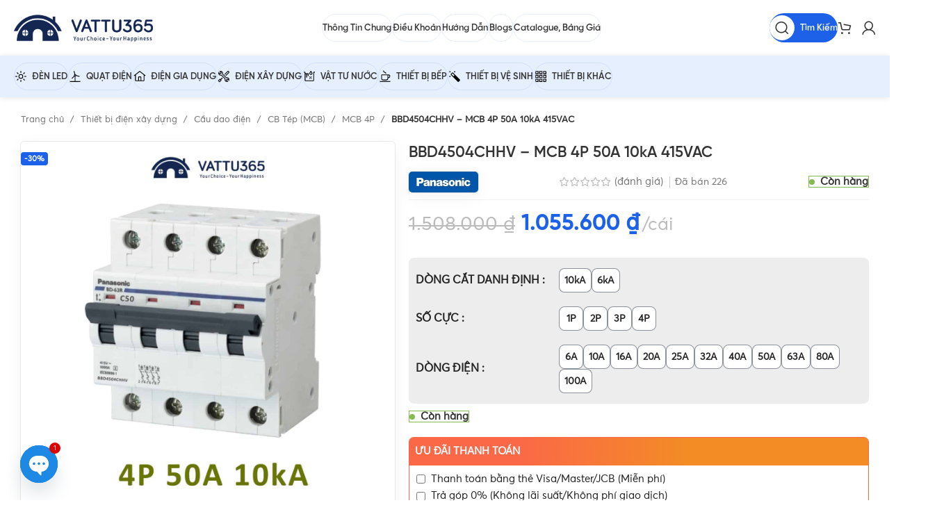

--- FILE ---
content_type: text/html; charset=UTF-8
request_url: https://vattu365.com/bbd4504chhv-mcb-4p-50a-10ka-415vac/
body_size: 75379
content:
<!DOCTYPE html>
<html lang="vi" prefix="og: https://ogp.me/ns#">
<head>
	<meta charset="UTF-8">
	<link rel="profile" href="https://gmpg.org/xfn/11">
	<link rel="pingback" href="https://vattu365.com/xmlrpc.php">
	<link data-minify="1" href="https://vattu365.com/wp-content/cache/min/1/npm/bootstrap@5.0.2/dist/css/bootstrap.min.css?ver=1762378279" rel="stylesheet" crossorigin="anonymous">
	<script data-minify="1" src="https://vattu365.com/wp-content/cache/min/1/npm/bootstrap@5.0.2/dist/js/bootstrap.bundle.min.js?ver=1762104249" crossorigin="anonymous" data-rocket-defer defer></script>
		<style>img:is([sizes="auto" i], [sizes^="auto," i]) { contain-intrinsic-size: 3000px 1500px }</style>
	
<!-- Tối ưu hóa công cụ tìm kiếm bởi Rank Math - https://rankmath.com/ -->
<title>BBD4504CHHV - MCB 4P 50A 10kA 415VAC | Vật Tư 365</title><link rel="stylesheet" href="https://vattu365.com/wp-content/cache/fonts/1/google-fonts/css/9/9/e/fb9041e0dad099b9bcce7e504a079.css" data-wpr-hosted-gf-parameters="family=Roboto%3A100%2C100italic%2C200%2C200italic%2C300%2C300italic%2C400%2C400italic%2C500%2C500italic%2C600%2C600italic%2C700%2C700italic%2C800%2C800italic%2C900%2C900italic%7CRoboto%20Slab%3A100%2C100italic%2C200%2C200italic%2C300%2C300italic%2C400%2C400italic%2C500%2C500italic%2C600%2C600italic%2C700%2C700italic%2C800%2C800italic%2C900%2C900italic&subset=vietnamese&display=swap"/>
<meta name="description" content="BBD4504CHHV - CB Tép 4P 50A 10kA 415VAC chính hãng Panasonic, giá tốt, giao hàng nhanh toàn quốc."/>
<meta name="robots" content="follow, index, max-snippet:-1, max-video-preview:-1, max-image-preview:large"/>
<link rel="canonical" href="https://vattu365.com/bbd4504chhv-mcb-4p-50a-10ka-415vac/" />
<meta property="og:locale" content="vi_VN" />
<meta property="og:type" content="product" />
<meta property="og:title" content="BBD4504CHHV - MCB 4P 50A 10kA 415VAC | Vật Tư 365" />
<meta property="og:description" content="BBD4504CHHV - CB Tép 4P 50A 10kA 415VAC chính hãng Panasonic, giá tốt, giao hàng nhanh toàn quốc." />
<meta property="og:url" content="https://vattu365.com/bbd4504chhv-mcb-4p-50a-10ka-415vac/" />
<meta property="og:site_name" content="Vật Tư 365" />
<meta property="og:updated_time" content="2025-11-03T00:17:34+07:00" />
<meta property="og:image" content="https://vattu365.com/wp-content/uploads/2024/01/75-mcb-cb-tep-panasonic-BBD4504CHHV-1.jpg" />
<meta property="og:image:secure_url" content="https://vattu365.com/wp-content/uploads/2024/01/75-mcb-cb-tep-panasonic-BBD4504CHHV-1.jpg" />
<meta property="og:image:width" content="1200" />
<meta property="og:image:height" content="1200" />
<meta property="og:image:alt" content="BBD4504CHHV - MCB 4P 50A 10kA 415VAC" />
<meta property="og:image:type" content="image/jpeg" />
<meta property="product:brand" content="Panasonic" />
<meta property="product:price:amount" content="1055600" />
<meta property="product:price:currency" content="VND" />
<meta property="product:availability" content="instock" />
<meta name="twitter:card" content="summary_large_image" />
<meta name="twitter:title" content="BBD4504CHHV - MCB 4P 50A 10kA 415VAC | Vật Tư 365" />
<meta name="twitter:description" content="BBD4504CHHV - CB Tép 4P 50A 10kA 415VAC chính hãng Panasonic, giá tốt, giao hàng nhanh toàn quốc." />
<meta name="twitter:site" content="@vattu365" />
<meta name="twitter:creator" content="@VoThienTong" />
<meta name="twitter:image" content="https://vattu365.com/wp-content/uploads/2024/01/75-mcb-cb-tep-panasonic-BBD4504CHHV-1.jpg" />
<script type="application/ld+json" class="rank-math-schema">{"@context":"https://schema.org","@graph":[{"@type":"Place","@id":"https://vattu365.com/#place","geo":{"@type":"GeoCoordinates","latitude":"10;45;5.07888000000093598","longitude":"106;37;20.1460800902570725"},"hasMap":"https://www.google.com/maps/search/?api=1&amp;query=10;45;5.07888000000093598,106;37;20.1460800902570725","address":{"@type":"PostalAddress","streetAddress":"13 \u0111\u01b0\u1eddng s\u1ed1 7, Ph\u01b0\u1eddng An L\u1ea1c A, Qu\u1eadn B\u00ecnh T\u00e2n, Th\u00e0nh Ph\u1ed1 H\u1ed3 Ch\u00ed Minh","postalCode":"700000","addressCountry":"Vietnam,"}},{"@type":"Organization","@id":"https://vattu365.com/#organization","name":"V\u1eadt T\u01b0 365","url":"https://vattu365.com","sameAs":["https://www.facebook.com/vattu365.vohaiduong/","https://twitter.com/vattu365"],"email":"cskh@vattu365.com","address":{"@type":"PostalAddress","streetAddress":"13 \u0111\u01b0\u1eddng s\u1ed1 7, Ph\u01b0\u1eddng An L\u1ea1c A, Qu\u1eadn B\u00ecnh T\u00e2n, Th\u00e0nh Ph\u1ed1 H\u1ed3 Ch\u00ed Minh","postalCode":"700000","addressCountry":"Vietnam,"},"logo":{"@type":"ImageObject","@id":"https://vattu365.com/#logo","url":"https://vattu365.com/wp-content/uploads/2024/11/Logo-Vattu365-tron-1000px.png","contentUrl":"https://vattu365.com/wp-content/uploads/2024/11/Logo-Vattu365-tron-1000px.png","caption":"V\u1eadt T\u01b0 365","inLanguage":"vi","width":"1000","height":"1000"},"contactPoint":[{"@type":"ContactPoint","telephone":"0912917977","contactType":"customer support"}],"description":"V\u1eadt T\u01b0 365 l\u00e0 Nh\u00e0 Ph\u00e2n Ph\u1ed1i Thi\u1ebft B\u1ecb \u0110i\u1ec7n N\u01b0\u1edbc Ch\u00ednh H\u00e3ng T\u1ea1i TPHCM n\u00f3i ri\u00eang v\u00e0 Vi\u1ec7t Nam n\u00f3i chung. Ch\u00fang t\u00f4i ph\u00e2n ph\u1ed1i ch\u00ednh h\u00e3ng c\u00e1c thi\u1ebft b\u1ecb \u0111i\u1ec7n, v\u1eadt t\u01b0 n\u01b0\u1edbc v\u00e0 thi\u1ebft b\u1ecb v\u1ec7 sinh c\u1ee7a c\u00e1c th\u01b0\u01a1ng hi\u1ec7u l\u1edbn, uy t\u00edn hi\u1ec7n c\u00f3 tr\u00ean th\u1ecb tr\u01b0\u1eddng v\u1edbi nhi\u1ec1u ch\u00ednh s\u00e1ch h\u1ea5p d\u1eabn \u0111\u00e1p \u1ee9ng \u0111a d\u1ea1ng nhu c\u1ea7u kh\u00e1ch h\u00e0ng.","location":{"@id":"https://vattu365.com/#place"}},{"@type":"WebSite","@id":"https://vattu365.com/#website","url":"https://vattu365.com","name":"V\u1eadt T\u01b0 365","alternateName":"Nh\u00e0 Ph\u00e2n Ph\u1ed1i Thi\u1ebft B\u1ecb \u0110i\u1ec7n N\u01b0\u1edbc Ch\u00ednh H\u00e3ng","publisher":{"@id":"https://vattu365.com/#organization"},"inLanguage":"vi"},{"@type":"ImageObject","@id":"https://vattu365.com/wp-content/uploads/2024/01/75-mcb-cb-tep-panasonic-BBD4504CHHV-1.jpg","url":"https://vattu365.com/wp-content/uploads/2024/01/75-mcb-cb-tep-panasonic-BBD4504CHHV-1.jpg","width":"1200","height":"1200","caption":"BBD4504CHHV - MCB 4P 50A 10kA 415VAC","inLanguage":"vi"},{"@type":"ItemPage","@id":"https://vattu365.com/bbd4504chhv-mcb-4p-50a-10ka-415vac/#webpage","url":"https://vattu365.com/bbd4504chhv-mcb-4p-50a-10ka-415vac/","name":"BBD4504CHHV - MCB 4P 50A 10kA 415VAC | V\u1eadt T\u01b0 365","isPartOf":{"@id":"https://vattu365.com/#website"},"primaryImageOfPage":{"@id":"https://vattu365.com/wp-content/uploads/2024/01/75-mcb-cb-tep-panasonic-BBD4504CHHV-1.jpg"},"inLanguage":"vi"},{"@type":"Product","brand":{"@type":"Brand","name":"Panasonic"},"name":"BBD4504CHHV - MCB 4P 50A 10kA 415VAC | V\u1eadt T\u01b0 365","description":"Mua BBD4504CHHV - MCB 4P 50A 10kA 415VAC t\u1ea1i V\u1eadt T\u01b0 365 \u2728Ch\u00ednh h\u00e3ng \u2728Gi\u00e1 t\u1ed1t\u2728B\u1ea3o h\u00e0nh l\u00e2u d\u00e0i\u2728Giao l\u1eafp nhanh ch\u00f3ng\u2728T\u01b0 v\u1ea5n nhi\u1ec7t t\u00ecnh","sku":"BBD4504CHHV","category":"Thi\u1ebft b\u1ecb \u0111i\u1ec7n x\u00e2y d\u1ef1ng &gt; C\u1ea7u dao \u0111i\u1ec7n &gt; CB T\u00e9p (MCB) &gt; CB T\u00e9p 50A","mainEntityOfPage":{"@id":"https://vattu365.com/bbd4504chhv-mcb-4p-50a-10ka-415vac/#webpage"},"image":[{"@type":"ImageObject","url":"https://vattu365.com/wp-content/uploads/2024/01/75-mcb-cb-tep-panasonic-BBD4504CHHV-1.jpg","height":"1200","width":"1200"}],"offers":{"@type":"Offer","price":"1055600","priceCurrency":"VND","priceValidUntil":"2026-12-31","availability":"https://schema.org/InStock","itemCondition":"NewCondition","url":"https://vattu365.com/bbd4504chhv-mcb-4p-50a-10ka-415vac/","seller":{"@type":"Organization","@id":"https://vattu365.com/","name":"V\u1eadt T\u01b0 365","url":"https://vattu365.com","logo":"https://vattu365.com/wp-content/uploads/2024/11/Logo-Vattu365-tron-1000px.png"},"hasMerchantReturnPolicy":{"@type":"MerchantReturnPolicy","applicableCountry":"vi","returnPolicyCategory":"https://schema.org/MerchantReturnFiniteReturnWindow","merchantReturnDays":"7","returnMethod":"https://schema.org/ReturnByMail","returnFees":"https://schema.org/FreeReturn"},"shippingDetails":{"@type":"OfferShippingDetails","shippingRate":{"@type":"MonetaryAmount","value":"0","currency":"VND"},"deliveryTime":{"@type":"ShippingDeliveryTime","businessDays":{"@type":"OpeningHoursSpecification","dayOfWeek":["https://schema.org/Monday","https://schema.org/Tuesday","https://schema.org/Wednesday","https://schema.org/Thursday","https://schema.org/Friday"]},"handlingTime":{"@type":"QuantitativeValue","minValue":"0","maxValue":"3","samedaydelivery":"Yes","unitCode":"DAY"},"transitTime":{"@type":"QuantitativeValue","minValue":"0","maxValue":"3","samedaydelivery":"Yes","unitCode":"DAY"}},"shippingDestination":[{"@type":"DefinedRegion","addressCountry":"VN","addressRegion":["VN"]}]}},"additionalProperty":[{"@type":"PropertyValue","name":"ma-san-pham","value":"BBD4504CHHV"},{"@type":"PropertyValue","name":"so-pha","value":"3 Pha"},{"@type":"PropertyValue","name":"dien-ap","value":"415V AC"},{"@type":"PropertyValue","name":"nhiet-do-lam-viec","value":"-10 \u0111\u1ed9 C \u0111\u1ebfn 60 \u0111\u1ed9 C"},{"@type":"PropertyValue","name":"do-am-moi-truong","value":"&lt;85%"},{"@type":"PropertyValue","name":"mau-sac","value":"M\u00e0u x\u00e1m"},{"@type":"PropertyValue","name":"khoi-luong","value":"0.4kg"},{"@type":"PropertyValue","name":"chat-lieu","value":"Nh\u1ef1a cao c\u1ea5p"},{"@type":"PropertyValue","name":"tan-so","value":"50/60 Hz"},{"@type":"PropertyValue","name":"tieu-chuan","value":"IEC 60898 | IEC 60947-2"},{"@type":"PropertyValue","name":"bao-hanh","value":"12 th\u00e1ng"},{"@type":"PropertyValue","name":"dong-goi","value":"3 c\u00e1i/h\u1ed9p, 12 c\u00e1i/th\u00f9ng"},{"@type":"PropertyValue","name":"pa_thuong-hieu","value":"Panasonic"},{"@type":"PropertyValue","name":"pa_so-cuc","value":"4P"},{"@type":"PropertyValue","name":"pa_dong-cat-danh-dinh","value":"10kA"},{"@type":"PropertyValue","name":"pa_dong-dien","value":"50A"},{"@type":"PropertyValue","name":"pa_bang-gia","value":"Gi\u00e1 Aptomat Panasonic, Gi\u00e1 CB Panasonic"},{"@type":"PropertyValue","name":"pa_loai","value":"Aptomat Panasonic, C\u1ea7u dao Panasonic, CB Panasonic"},{"@type":"PropertyValue","name":"pa_loai-cb","value":"CB T\u00e9p, CB T\u00e9p 50A, CB T\u00e9p Panasonic, MCB, MCB 4P, MCB Panasonic"}],"@id":"https://vattu365.com/bbd4504chhv-mcb-4p-50a-10ka-415vac/#richSnippet"}]}</script>
<!-- /Plugin SEO WordPress Rank Math -->


<link rel="alternate" type="application/rss+xml" title="Dòng thông tin Vật Tư 365 &raquo;" href="https://vattu365.com/feed/" />
<link rel="alternate" type="application/rss+xml" title="Vật Tư 365 &raquo; Dòng bình luận" href="https://vattu365.com/comments/feed/" />
<link rel="alternate" type="application/rss+xml" title="Vật Tư 365 &raquo; BBD4504CHHV &#8211; MCB 4P 50A 10kA 415VAC Dòng bình luận" href="https://vattu365.com/bbd4504chhv-mcb-4p-50a-10ka-415vac/feed/" />
<link rel='stylesheet' id='chaty-css-css' href='https://vattu365.com/wp-content/plugins/chaty-pro/css/chaty-front.min.css?ver=3.3.51751816781' type='text/css' media='all' />
<link data-minify="1" rel='stylesheet' id='magnific-popup-css' href='https://vattu365.com/wp-content/cache/min/1/wp-content/plugins/devvn-woocommerce-reviews/library/magnific-popup/magnific-popup.css?ver=1762378279' type='text/css' media='all' />
<link data-minify="1" rel='stylesheet' id='devvn-reviews-style-css' href='https://vattu365.com/wp-content/cache/min/1/wp-content/plugins/devvn-woocommerce-reviews/css/devvn-woocommerce-reviews.css?ver=1762378279' type='text/css' media='all' />
<link rel='stylesheet' id='owl.carousel-css' href='https://vattu365.com/wp-content/plugins/devvn-woocommerce-reviews/library/owl/assets/owl.carousel.min.css?ver=1.6.1' type='text/css' media='all' />
<link data-minify="1" rel='stylesheet' id='devvn-shortcode-reviews-style-css' href='https://vattu365.com/wp-content/cache/min/1/wp-content/plugins/devvn-woocommerce-reviews/css/devvn-shortcode-reviews.css?ver=1762378279' type='text/css' media='all' />
<style id='woocommerce-inline-inline-css' type='text/css'>
.woocommerce form .form-row .required { visibility: visible; }
</style>
<link data-minify="1" rel='stylesheet' id='dashicons-css' href='https://vattu365.com/wp-content/cache/min/1/wp-includes/css/dashicons.min.css?ver=1762378279' type='text/css' media='all' />
<link data-minify="1" rel='stylesheet' id='woocommerce-addons-css-css' href='https://vattu365.com/wp-content/cache/min/1/wp-content/plugins/woocommerce-product-addons/assets/css/frontend/frontend.css?ver=1762378279' type='text/css' media='all' />
<link rel='stylesheet' id='elementor-frontend-css' href='https://vattu365.com/wp-content/plugins/elementor/assets/css/frontend.min.css?ver=3.25.11' type='text/css' media='all' />
<link data-minify="1" rel='stylesheet' id='swiper-css' href='https://vattu365.com/wp-content/cache/min/1/wp-content/plugins/elementor/assets/lib/swiper/v8/css/swiper.min.css?ver=1762378279' type='text/css' media='all' />
<link rel='stylesheet' id='e-swiper-css' href='https://vattu365.com/wp-content/plugins/elementor/assets/css/conditionals/e-swiper.min.css?ver=3.25.11' type='text/css' media='all' />
<link data-minify="1" rel='stylesheet' id='elementor-post-8-css' href='https://vattu365.com/wp-content/cache/min/1/wp-content/uploads/elementor/css/post-8.css?ver=1762378279' type='text/css' media='all' />
<link rel='stylesheet' id='e-popup-style-css' href='https://vattu365.com/wp-content/plugins/elementor-pro/assets/css/conditionals/popup.min.css?ver=3.25.5' type='text/css' media='all' />
<link data-minify="1" rel='stylesheet' id='font-awesome-5-all-css' href='https://vattu365.com/wp-content/cache/min/1/wp-content/plugins/elementor/assets/lib/font-awesome/css/all.min.css?ver=1762378279' type='text/css' media='all' />
<link rel='stylesheet' id='font-awesome-4-shim-css' href='https://vattu365.com/wp-content/plugins/elementor/assets/lib/font-awesome/css/v4-shims.min.css?ver=3.25.11' type='text/css' media='all' />
<link rel='stylesheet' id='bootstrap-css' href='https://vattu365.com/wp-content/themes/woodmart/css/bootstrap-light.min.css?ver=7.3.4' type='text/css' media='all' />
<link rel='stylesheet' id='woodmart-style-css' href='https://vattu365.com/wp-content/themes/woodmart/css/parts/base.min.css?ver=7.3.4' type='text/css' media='all' />
<link rel='stylesheet' id='wd-widget-wd-recent-posts-css' href='https://vattu365.com/wp-content/themes/woodmart/css/parts/widget-wd-recent-posts.min.css?ver=7.3.4' type='text/css' media='all' />
<link rel='stylesheet' id='wd-widget-nav-css' href='https://vattu365.com/wp-content/themes/woodmart/css/parts/widget-nav.min.css?ver=7.3.4' type='text/css' media='all' />
<link rel='stylesheet' id='wd-widget-wd-layered-nav-css' href='https://vattu365.com/wp-content/themes/woodmart/css/parts/woo-widget-wd-layered-nav.min.css?ver=7.3.4' type='text/css' media='all' />
<link rel='stylesheet' id='wd-woo-mod-swatches-base-css' href='https://vattu365.com/wp-content/themes/woodmart/css/parts/woo-mod-swatches-base.min.css?ver=7.3.4' type='text/css' media='all' />
<link rel='stylesheet' id='wd-woo-mod-swatches-filter-css' href='https://vattu365.com/wp-content/themes/woodmart/css/parts/woo-mod-swatches-filter.min.css?ver=7.3.4' type='text/css' media='all' />
<link rel='stylesheet' id='wd-widget-product-cat-css' href='https://vattu365.com/wp-content/themes/woodmart/css/parts/woo-widget-product-cat.min.css?ver=7.3.4' type='text/css' media='all' />
<link rel='stylesheet' id='wd-widget-layered-nav-stock-status-css' href='https://vattu365.com/wp-content/themes/woodmart/css/parts/woo-widget-layered-nav-stock-status.min.css?ver=7.3.4' type='text/css' media='all' />
<link rel='stylesheet' id='wd-widget-slider-price-filter-css' href='https://vattu365.com/wp-content/themes/woodmart/css/parts/woo-widget-slider-price-filter.min.css?ver=7.3.4' type='text/css' media='all' />
<link rel='stylesheet' id='wd-lazy-loading-css' href='https://vattu365.com/wp-content/themes/woodmart/css/parts/opt-lazy-load.min.css?ver=7.3.4' type='text/css' media='all' />
<link rel='stylesheet' id='wd-elementor-base-css' href='https://vattu365.com/wp-content/themes/woodmart/css/parts/int-elem-base.min.css?ver=7.3.4' type='text/css' media='all' />
<link rel='stylesheet' id='wd-elementor-pro-base-css' href='https://vattu365.com/wp-content/themes/woodmart/css/parts/int-elementor-pro.min.css?ver=7.3.4' type='text/css' media='all' />
<link rel='stylesheet' id='wd-woocommerce-base-css' href='https://vattu365.com/wp-content/themes/woodmart/css/parts/woocommerce-base.min.css?ver=7.3.4' type='text/css' media='all' />
<link rel='stylesheet' id='wd-mod-star-rating-css' href='https://vattu365.com/wp-content/themes/woodmart/css/parts/mod-star-rating.min.css?ver=7.3.4' type='text/css' media='all' />
<link rel='stylesheet' id='wd-woo-el-track-order-css' href='https://vattu365.com/wp-content/themes/woodmart/css/parts/woo-el-track-order.min.css?ver=7.3.4' type='text/css' media='all' />
<link rel='stylesheet' id='wd-woo-mod-quantity-css' href='https://vattu365.com/wp-content/themes/woodmart/css/parts/woo-mod-quantity.min.css?ver=7.3.4' type='text/css' media='all' />
<link rel='stylesheet' id='wd-woo-single-prod-el-base-css' href='https://vattu365.com/wp-content/themes/woodmart/css/parts/woo-single-prod-el-base.min.css?ver=7.3.4' type='text/css' media='all' />
<link rel='stylesheet' id='wd-woo-mod-stock-status-css' href='https://vattu365.com/wp-content/themes/woodmart/css/parts/woo-mod-stock-status.min.css?ver=7.3.4' type='text/css' media='all' />
<link rel='stylesheet' id='wd-woo-mod-shop-attributes-css' href='https://vattu365.com/wp-content/themes/woodmart/css/parts/woo-mod-shop-attributes.min.css?ver=7.3.4' type='text/css' media='all' />
<link rel='stylesheet' id='wd-opt-disable-owl-css' href='https://vattu365.com/wp-content/themes/woodmart/css/parts/opt-disable-owl.min.css?ver=7.3.4' type='text/css' media='all' />
<link rel='stylesheet' id='child-style-css' href='https://vattu365.com/wp-content/themes/woodmart-child/style.css?ver=7.3.4' type='text/css' media='all' />
<link rel='stylesheet' id='wd-el-table-css' href='https://vattu365.com/wp-content/themes/woodmart/css/parts/el-table.min.css?ver=7.3.4' type='text/css' media='all' />
<link rel='stylesheet' id='wd-section-title-css' href='https://vattu365.com/wp-content/themes/woodmart/css/parts/el-section-title.min.css?ver=7.3.4' type='text/css' media='all' />
<link rel='stylesheet' id='wd-header-base-css' href='https://vattu365.com/wp-content/themes/woodmart/css/parts/header-base.min.css?ver=7.3.4' type='text/css' media='all' />
<link rel='stylesheet' id='wd-mod-tools-css' href='https://vattu365.com/wp-content/themes/woodmart/css/parts/mod-tools.min.css?ver=7.3.4' type='text/css' media='all' />
<link rel='stylesheet' id='wd-header-search-css' href='https://vattu365.com/wp-content/themes/woodmart/css/parts/header-el-search.min.css?ver=7.3.4' type='text/css' media='all' />
<link rel='stylesheet' id='wd-mod-tools-design-8-css' href='https://vattu365.com/wp-content/themes/woodmart/css/parts/mod-tools-design-8.min.css?ver=7.3.4' type='text/css' media='all' />
<link rel='stylesheet' id='wd-header-cart-side-css' href='https://vattu365.com/wp-content/themes/woodmart/css/parts/header-el-cart-side.min.css?ver=7.3.4' type='text/css' media='all' />
<link rel='stylesheet' id='wd-header-cart-css' href='https://vattu365.com/wp-content/themes/woodmart/css/parts/header-el-cart.min.css?ver=7.3.4' type='text/css' media='all' />
<link rel='stylesheet' id='wd-widget-shopping-cart-css' href='https://vattu365.com/wp-content/themes/woodmart/css/parts/woo-widget-shopping-cart.min.css?ver=7.3.4' type='text/css' media='all' />
<link rel='stylesheet' id='wd-widget-product-list-css' href='https://vattu365.com/wp-content/themes/woodmart/css/parts/woo-widget-product-list.min.css?ver=7.3.4' type='text/css' media='all' />
<link rel='stylesheet' id='wd-woo-mod-login-form-css' href='https://vattu365.com/wp-content/themes/woodmart/css/parts/woo-mod-login-form.min.css?ver=7.3.4' type='text/css' media='all' />
<link rel='stylesheet' id='wd-header-my-account-css' href='https://vattu365.com/wp-content/themes/woodmart/css/parts/header-el-my-account.min.css?ver=7.3.4' type='text/css' media='all' />
<link rel='stylesheet' id='wd-header-search-form-css' href='https://vattu365.com/wp-content/themes/woodmart/css/parts/header-el-search-form.min.css?ver=7.3.4' type='text/css' media='all' />
<link rel='stylesheet' id='wd-wd-search-results-css' href='https://vattu365.com/wp-content/themes/woodmart/css/parts/wd-search-results.min.css?ver=7.3.4' type='text/css' media='all' />
<link rel='stylesheet' id='wd-wd-search-form-css' href='https://vattu365.com/wp-content/themes/woodmart/css/parts/wd-search-form.min.css?ver=7.3.4' type='text/css' media='all' />
<link rel='stylesheet' id='wd-woo-single-prod-builder-css' href='https://vattu365.com/wp-content/themes/woodmart/css/parts/woo-single-prod-builder.min.css?ver=7.3.4' type='text/css' media='all' />
<link rel='stylesheet' id='wd-woo-el-breadcrumbs-css' href='https://vattu365.com/wp-content/themes/woodmart/css/parts/woo-el-breadcrumbs.min.css?ver=7.3.4' type='text/css' media='all' />
<link rel='stylesheet' id='wd-photoswipe-css' href='https://vattu365.com/wp-content/themes/woodmart/css/parts/lib-photoswipe.min.css?ver=7.3.4' type='text/css' media='all' />
<link rel='stylesheet' id='wd-woo-single-prod-el-gallery-css' href='https://vattu365.com/wp-content/themes/woodmart/css/parts/woo-single-prod-el-gallery.min.css?ver=7.3.4' type='text/css' media='all' />
<link rel='stylesheet' id='wd-owl-carousel-css' href='https://vattu365.com/wp-content/themes/woodmart/css/parts/lib-owl-carousel.min.css?ver=7.3.4' type='text/css' media='all' />
<link rel='stylesheet' id='wd-woo-mod-product-labels-css' href='https://vattu365.com/wp-content/themes/woodmart/css/parts/woo-mod-product-labels.min.css?ver=7.3.4' type='text/css' media='all' />
<link rel='stylesheet' id='wd-woo-mod-variation-form-single-css' href='https://vattu365.com/wp-content/themes/woodmart/css/parts/woo-mod-variation-form-single.min.css?ver=7.3.4' type='text/css' media='all' />
<link rel='stylesheet' id='wd-woo-mod-variation-form-css' href='https://vattu365.com/wp-content/themes/woodmart/css/parts/woo-mod-variation-form.min.css?ver=7.3.4' type='text/css' media='all' />
<link rel='stylesheet' id='wd-woo-mod-swatches-style-4-css' href='https://vattu365.com/wp-content/themes/woodmart/css/parts/woo-mod-swatches-style-4.min.css?ver=7.3.4' type='text/css' media='all' />
<link rel='stylesheet' id='wd-woo-mod-swatches-dis-2-css' href='https://vattu365.com/wp-content/themes/woodmart/css/parts/woo-mod-swatches-dis-style-2.min.css?ver=7.3.4' type='text/css' media='all' />
<link rel='stylesheet' id='wd-text-block-css' href='https://vattu365.com/wp-content/themes/woodmart/css/parts/el-text-block.min.css?ver=7.3.4' type='text/css' media='all' />
<link rel='stylesheet' id='wd-product-loop-css' href='https://vattu365.com/wp-content/themes/woodmart/css/parts/woo-product-loop.min.css?ver=7.3.4' type='text/css' media='all' />
<link rel='stylesheet' id='wd-product-loop-quick-css' href='https://vattu365.com/wp-content/themes/woodmart/css/parts/woo-product-loop-quick.min.css?ver=7.3.4' type='text/css' media='all' />
<link rel='stylesheet' id='wd-woo-mod-add-btn-replace-css' href='https://vattu365.com/wp-content/themes/woodmart/css/parts/woo-mod-add-btn-replace.min.css?ver=7.3.4' type='text/css' media='all' />
<link rel='stylesheet' id='wd-woo-opt-products-bg-css' href='https://vattu365.com/wp-content/themes/woodmart/css/parts/woo-opt-products-bg.min.css?ver=7.3.4' type='text/css' media='all' />
<link rel='stylesheet' id='wd-bordered-product-css' href='https://vattu365.com/wp-content/themes/woodmart/css/parts/woo-opt-bordered-product.min.css?ver=7.3.4' type='text/css' media='all' />
<link rel='stylesheet' id='wd-woo-opt-title-limit-css' href='https://vattu365.com/wp-content/themes/woodmart/css/parts/woo-opt-title-limit.min.css?ver=7.3.4' type='text/css' media='all' />
<link rel='stylesheet' id='wd-woo-opt-fbt-css' href='https://vattu365.com/wp-content/themes/woodmart/css/parts/woo-opt-fbt.min.css?ver=7.3.4' type='text/css' media='all' />
<link rel='stylesheet' id='wd-product-loop-fw-button-css' href='https://vattu365.com/wp-content/themes/woodmart/css/parts/woo-prod-loop-fw-button.min.css?ver=7.3.4' type='text/css' media='all' />
<link rel='stylesheet' id='wd-mod-more-description-css' href='https://vattu365.com/wp-content/themes/woodmart/css/parts/mod-more-description.min.css?ver=7.3.4' type='text/css' media='all' />
<link rel='stylesheet' id='wd-section-title-style-simple-and-brd-css' href='https://vattu365.com/wp-content/themes/woodmart/css/parts/el-section-title-style-simple-and-brd.min.css?ver=7.3.4' type='text/css' media='all' />
<link rel='stylesheet' id='wd-mod-highlighted-text-css' href='https://vattu365.com/wp-content/themes/woodmart/css/parts/mod-highlighted-text.min.css?ver=7.3.4' type='text/css' media='all' />
<link rel='stylesheet' id='wd-woo-categories-loop-layout-masonry-css' href='https://vattu365.com/wp-content/themes/woodmart/css/parts/woo-categories-loop-layout-masonry.min.css?ver=7.3.4' type='text/css' media='all' />
<link rel='stylesheet' id='wd-categories-loop-css' href='https://vattu365.com/wp-content/themes/woodmart/css/parts/woo-categories-loop-old.min.css?ver=7.3.4' type='text/css' media='all' />
<link rel='stylesheet' id='wd-woo-single-prod-el-reviews-css' href='https://vattu365.com/wp-content/themes/woodmart/css/parts/woo-single-prod-el-reviews.min.css?ver=7.3.4' type='text/css' media='all' />
<link rel='stylesheet' id='wd-woo-single-prod-el-reviews-style-2-css' href='https://vattu365.com/wp-content/themes/woodmart/css/parts/woo-single-prod-el-reviews-style-2.min.css?ver=7.3.4' type='text/css' media='all' />
<link rel='stylesheet' id='wd-mod-comments-css' href='https://vattu365.com/wp-content/themes/woodmart/css/parts/mod-comments.min.css?ver=7.3.4' type='text/css' media='all' />
<link rel='stylesheet' id='wd-footer-base-css' href='https://vattu365.com/wp-content/themes/woodmart/css/parts/footer-base.min.css?ver=7.3.4' type='text/css' media='all' />
<link rel='stylesheet' id='wd-scroll-top-css' href='https://vattu365.com/wp-content/themes/woodmart/css/parts/opt-scrolltotop.min.css?ver=7.3.4' type='text/css' media='all' />
<link rel='stylesheet' id='wd-header-my-account-sidebar-css' href='https://vattu365.com/wp-content/themes/woodmart/css/parts/header-el-my-account-sidebar.min.css?ver=7.3.4' type='text/css' media='all' />
<link rel='stylesheet' id='wd-woo-opt-social-login-css' href='https://vattu365.com/wp-content/themes/woodmart/css/parts/woo-opt-social-login.min.css?ver=7.3.4' type='text/css' media='all' />
<link rel='stylesheet' id='wd-header-search-fullscreen-css' href='https://vattu365.com/wp-content/themes/woodmart/css/parts/header-el-search-fullscreen-general.min.css?ver=7.3.4' type='text/css' media='all' />
<link rel='stylesheet' id='wd-header-search-fullscreen-1-css' href='https://vattu365.com/wp-content/themes/woodmart/css/parts/header-el-search-fullscreen-1.min.css?ver=7.3.4' type='text/css' media='all' />
<link rel='stylesheet' id='wd-header-search-fullscreen-2-css' href='https://vattu365.com/wp-content/themes/woodmart/css/parts/header-el-search-fullscreen-2.min.css?ver=7.3.4' type='text/css' media='all' />
<link data-minify="1" rel='stylesheet' id='xts-style-header_331220-css' href='https://vattu365.com/wp-content/cache/min/1/wp-content/uploads/2025/05/xts-header_331220-1746675391.css?ver=1762378280' type='text/css' media='all' />
<link data-minify="1" rel='stylesheet' id='xts-style-theme_settings_default-css' href='https://vattu365.com/wp-content/cache/min/1/wp-content/uploads/2025/07/xts-theme_settings_default-1753969057.css?ver=1762378280' type='text/css' media='all' />
<link rel='stylesheet' id='xts-style-theme_settings_4-css' href='https://vattu365.com/wp-content/uploads/2025/07/xts-theme_settings_4-1753969057.css?ver=7.3.4' type='text/css' media='all' />

<link rel="preconnect" href="https://fonts.gstatic.com/" crossorigin><script type="text/template" id="tmpl-variation-template">
	<div class="woocommerce-variation-description">{{{ data.variation.variation_description }}}</div>
	<div class="woocommerce-variation-price">{{{ data.variation.price_html }}}</div>
	<div class="woocommerce-variation-availability">{{{ data.variation.availability_html }}}</div>
</script>
<script type="text/template" id="tmpl-unavailable-variation-template">
	<p role="alert">Rất tiếc, sản phẩm này hiện không tồn tại. Hãy chọn một phương thức kết hợp khác.</p>
</script>
<script type="text/javascript" src="https://vattu365.com/wp-includes/js/jquery/jquery.min.js?ver=3.7.1" id="jquery-core-js" data-rocket-defer defer></script>
<script type="text/javascript" src="https://vattu365.com/wp-includes/js/underscore.min.js?ver=1.13.7" id="underscore-js" data-rocket-defer defer></script>
<script type="text/javascript" id="wp-util-js-extra">
/* <![CDATA[ */
var _wpUtilSettings = {"ajax":{"url":"\/wp-admin\/admin-ajax.php"}};
/* ]]> */
</script>
<script type="text/javascript" src="https://vattu365.com/wp-includes/js/wp-util.min.js?ver=6.8.3" id="wp-util-js" data-rocket-defer defer></script>
<script type="text/javascript" src="https://vattu365.com/wp-content/plugins/woocommerce/assets/js/jquery-blockui/jquery.blockUI.min.js?ver=2.7.0-wc.9.8.5" id="jquery-blockui-js" data-wp-strategy="defer" data-rocket-defer defer></script>
<script type="text/javascript" id="wc-add-to-cart-js-extra">
/* <![CDATA[ */
var wc_add_to_cart_params = {"ajax_url":"\/wp-admin\/admin-ajax.php","wc_ajax_url":"\/?wc-ajax=%%endpoint%%","i18n_view_cart":"Xem gi\u1ecf h\u00e0ng","cart_url":"https:\/\/vattu365.com\/gio-hang\/","is_cart":"","cart_redirect_after_add":"no"};
/* ]]> */
</script>
<script type="text/javascript" src="https://vattu365.com/wp-content/plugins/woocommerce/assets/js/frontend/add-to-cart.min.js?ver=9.8.5" id="wc-add-to-cart-js" defer="defer" data-wp-strategy="defer"></script>
<script type="text/javascript" id="wc-single-product-js-extra">
/* <![CDATA[ */
var wc_single_product_params = {"i18n_required_rating_text":"Vui l\u00f2ng ch\u1ecdn m\u1ed9t m\u1ee9c \u0111\u00e1nh gi\u00e1","i18n_rating_options":["1 tr\u00ean 5 sao","2 tr\u00ean 5 sao","3 tr\u00ean 5 sao","4 tr\u00ean 5 sao","5 tr\u00ean 5 sao"],"i18n_product_gallery_trigger_text":"Xem th\u01b0 vi\u1ec7n \u1ea3nh to\u00e0n m\u00e0n h\u00ecnh","review_rating_required":"yes","flexslider":{"rtl":false,"animation":"slide","smoothHeight":true,"directionNav":false,"controlNav":"thumbnails","slideshow":false,"animationSpeed":500,"animationLoop":false,"allowOneSlide":false},"zoom_enabled":"","zoom_options":[],"photoswipe_enabled":"","photoswipe_options":{"shareEl":false,"closeOnScroll":false,"history":false,"hideAnimationDuration":0,"showAnimationDuration":0},"flexslider_enabled":""};
/* ]]> */
</script>
<script type="text/javascript" src="https://vattu365.com/wp-content/plugins/woocommerce/assets/js/frontend/single-product.min.js?ver=9.8.5" id="wc-single-product-js" defer="defer" data-wp-strategy="defer"></script>
<script type="text/javascript" src="https://vattu365.com/wp-content/plugins/woocommerce/assets/js/js-cookie/js.cookie.min.js?ver=2.1.4-wc.9.8.5" id="js-cookie-js" defer="defer" data-wp-strategy="defer"></script>
<script type="text/javascript" id="woocommerce-js-extra">
/* <![CDATA[ */
var woocommerce_params = {"ajax_url":"\/wp-admin\/admin-ajax.php","wc_ajax_url":"\/?wc-ajax=%%endpoint%%","i18n_password_show":"Hi\u1ec3n th\u1ecb m\u1eadt kh\u1ea9u","i18n_password_hide":"\u1ea8n m\u1eadt kh\u1ea9u"};
/* ]]> */
</script>
<script type="text/javascript" src="https://vattu365.com/wp-content/plugins/woocommerce/assets/js/frontend/woocommerce.min.js?ver=9.8.5" id="woocommerce-js" defer="defer" data-wp-strategy="defer"></script>
<script type="text/javascript" src="https://vattu365.com/wp-content/plugins/elementor/assets/lib/font-awesome/js/v4-shims.min.js?ver=3.25.11" id="font-awesome-4-shim-js" data-rocket-defer defer></script>
<script type="text/javascript" src="https://vattu365.com/wp-content/themes/woodmart/js/libs/device.min.js?ver=7.3.4" id="wd-device-library-js" data-rocket-defer defer></script>
<script type="text/javascript" src="https://vattu365.com/wp-content/themes/woodmart/js/scripts/global/scrollBar.min.js?ver=7.3.4" id="wd-scrollbar-js" data-rocket-defer defer></script>
<link rel="https://api.w.org/" href="https://vattu365.com/wp-json/" /><link rel="alternate" title="JSON" type="application/json" href="https://vattu365.com/wp-json/wp/v2/product/44404" /><link rel="EditURI" type="application/rsd+xml" title="RSD" href="https://vattu365.com/xmlrpc.php?rsd" />
<meta name="generator" content="WordPress 6.8.3" />
<link rel='shortlink' href='https://vattu365.com/?p=44404' />
<link rel="alternate" title="oNhúng (JSON)" type="application/json+oembed" href="https://vattu365.com/wp-json/oembed/1.0/embed?url=https%3A%2F%2Fvattu365.com%2Fbbd4504chhv-mcb-4p-50a-10ka-415vac%2F" />
<link rel="alternate" title="oNhúng (XML)" type="text/xml+oembed" href="https://vattu365.com/wp-json/oembed/1.0/embed?url=https%3A%2F%2Fvattu365.com%2Fbbd4504chhv-mcb-4p-50a-10ka-415vac%2F&#038;format=xml" />
<meta name="theme-color" content="rgb(28,97,231)">					<meta name="viewport" content="width=device-width, initial-scale=1.0, maximum-scale=1.0, user-scalable=no">
											<link rel="preload" as="font" href="https://vattu365.com/wp-content/themes/woodmart/fonts/woodmart-font-2-400.woff2?v=7.3.4" type="font/woff2" crossorigin>
						<noscript><style>.woocommerce-product-gallery{ opacity: 1 !important; }</style></noscript>
	<meta name="generator" content="Elementor 3.25.11; features: e_font_icon_svg, additional_custom_breakpoints, e_element_cache; settings: css_print_method-external, google_font-enabled, font_display-swap">
<!-- Global site tag (gtag.js) - Google Analytics -->
<script async src="https://www.googletagmanager.com/gtag/js?id=UA-123002087-1"></script>
<script>
  window.dataLayer = window.dataLayer || [];
  function gtag(){dataLayer.push(arguments);}
  gtag('js', new Date());

  gtag('config', 'UA-123002087-1');
</script>


<!-- Google tag (gtag.js) -->
<script async src="https://www.googletagmanager.com/gtag/js?id=G-YHTCLM7V8Y"></script>
<script>
  window.dataLayer = window.dataLayer || [];
  function gtag(){dataLayer.push(arguments);}
  gtag('js', new Date());

  gtag('config', 'G-YHTCLM7V8Y');
</script>



<!-- DMCA Verification -->
<script>
	<meta name='dmca-site-verification' content='MFdMcEtoSTR0TitGMXp2cUtoYnhVUT090' />
</script>

<!-- Google Tag Manager -->
<script>(function(w,d,s,l,i){w[l]=w[l]||[];w[l].push({'gtm.start':
new Date().getTime(),event:'gtm.js'});var f=d.getElementsByTagName(s)[0],
j=d.createElement(s),dl=l!='dataLayer'?'&l='+l:'';j.async=true;j.src=
'https://www.googletagmanager.com/gtm.js?id='+i+dl;f.parentNode.insertBefore(j,f);
})(window,document,'script','dataLayer','GTM-PV3CHCD');</script>
<!-- End Google Tag Manager -->


<meta name="google-site-verification" content="zr9pkRfeNaQSr2cPWOyxk0eWSW_4hUa0R8tarJCSClU" />


<!-- Bing -->
<meta name="msvalidate.01" content="8A2928E09FED07A88D7BBD7F90B95E14" />

<!-- ZALO OA -->
<meta name="zalo-platform-site-verification" content="VlY2TRppLdXVzU8bdk14Fq_jaXkZcq13DZSv" />

<!-- Pinterest -->
<meta name="p:domain_verify" content="8bd596f67f81fe60a1f1857b6531ade1"/>
<link rel="icon" href="https://vattu365.com/wp-content/uploads/2024/11/Logo-Vattu365-tron-512px-1.png" type="image/x-icon" />
<link rel="shortcut icon" href="https://vattu365.com/wp-content/uploads/2024/11/Logo-Vattu365-tron-512px-1.png" type="image/x-icon" />
			<style>
				.e-con.e-parent:nth-of-type(n+4):not(.e-lazyloaded):not(.e-no-lazyload),
				.e-con.e-parent:nth-of-type(n+4):not(.e-lazyloaded):not(.e-no-lazyload) * {
					background-image: none !important;
				}
				@media screen and (max-height: 1024px) {
					.e-con.e-parent:nth-of-type(n+3):not(.e-lazyloaded):not(.e-no-lazyload),
					.e-con.e-parent:nth-of-type(n+3):not(.e-lazyloaded):not(.e-no-lazyload) * {
						background-image: none !important;
					}
				}
				@media screen and (max-height: 640px) {
					.e-con.e-parent:nth-of-type(n+2):not(.e-lazyloaded):not(.e-no-lazyload),
					.e-con.e-parent:nth-of-type(n+2):not(.e-lazyloaded):not(.e-no-lazyload) * {
						background-image: none !important;
					}
				}
			</style>
			<link rel="icon" href="https://vattu365.com/wp-content/uploads/2024/11/Logo-Vattu365-tron-512px-1-150x150.png" sizes="32x32" />
<link rel="icon" href="https://vattu365.com/wp-content/uploads/2024/11/Logo-Vattu365-tron-512px-1.png" sizes="192x192" />
<link rel="apple-touch-icon" href="https://vattu365.com/wp-content/uploads/2024/11/Logo-Vattu365-tron-512px-1.png" />
<meta name="msapplication-TileImage" content="https://vattu365.com/wp-content/uploads/2024/11/Logo-Vattu365-tron-512px-1.png" />
		<style type="text/css" id="wp-custom-css">
			#left_ads_float {
  left: calc(((100vw - 1000px)/2) - 215px)!important;
	box-shadow: rgba(100, 100, 111, 0.2) 0px 7px 29px 0px;
}
#right_ads_float {
  right: calc(((100vw - 1000px)/2) - 277px)!important;
	box-shadow: rgba(100, 100, 111, 0.2) 0px 7px 29px 0px;
}


/* Tên sản phẩm */
.product_title{
	line-height: 1.5!important;
}

/* Đơn vị sản phẩm */
.wd-price-unit {
  font-size: 80%!important;
}

/* Màu nút khu vực mua kèm */
.wd-fbt-purchase-btn {
	background-color: rgb(208 2 28)!important;
}

/* Ẩn Captcha */
.grecaptcha-badge {
    display: none !important;
}

/* Trích dẫn Blockquote */
blockquote{
  background-color: #e8edf7cf;
  margin-bottom: 1em!important;
  padding: 10pt 5pt 10pt 10pt!important;
  border-left: 4px solid #1246ab!important;
  transition: box-shadow .3s;
  color: #1246ab;
	border-radius: 3px;
	font-style: italic;
	font-size: 14px!important;
	font-weight: 600;
}
blockquote a{
	color: #7f0019!important;
	position: relative;
}
blockquote a:after {
  background: none repeat scroll 0 0 transparent;
  bottom: 0;
  content: "";
  display: block;
  height: 1px;
  left: 50%;
  position: absolute;
  background: #7f0019;
  transition: width 0.3s ease 0s, left 0.3s ease 0s;
  width: 0;
}
blockquote a:hover:after {
  width: 100%; 
  left: 0; 
}
blockquote p{
	margin-bottom: 0!important
}

/* Trang trí cho H2. H3 ở Page SP, DM, Blog */
.post-single-page .entry-content h2{
	color: #1246ab;
	border-bottom: 4px double #1246ab;
	padding-bottom: 4px;
	text-align: left!important;
}
.post-single-page .entry-content h3{
	border-bottom: 1px dotted;
  padding-bottom: 2px;
	text-align: left!important;
}

.term-description h2 {
	border-bottom: 4px double #1246ab;
	color: #1246ab!important;
	padding-bottom: 4px!important;
	text-align: left!important;
}
.e-con-inner h2{
	border-bottom: 4px double #1246ab;
	color: #1246ab!important;
	padding-bottom: 4px;
	text-align: left!important;
}
.term-description h2 span{
	color: #1246ab!important;
	font-size: 22px;
}
.term-description h2{
	color: #1246ab!important;
	font-size: 22px!important;
}
.term-description h3{
	border-bottom: 1px dotted!important;
	padding-bottom: 2px!important;	
	text-align: left!important;
}
.term-description ol{
	padding-left: 1.5em!important;
}
.term-description ul{
	padding-left: 1.5em!important;
}

.single-product-page .elementor-widget-container>h2{
	border-bottom: 4px double #1246ab!important;
	color: #1246ab!important;
	padding-bottom: 4px!important;
	text-align: left!important;
}
.single-product-page .elementor-widget-container>h2>span{
	color: #1246ab!important;
	text-align: left!important;
}
.single-product-page .elementor-widget-container>h3{
	border-bottom: 1px dotted;
  padding-bottom: 2px;	
	text-align: left!important;
}
.wd-entry-content h2 span{
	color: #1246ab!important;
	text-align: left!important;
}

.elementor-1055 .elementor-element.elementor-element-849fa95.wd-collapsible-content > .elementor-widget-wrap h2 strong span{
	color: #1246ab!important;
}

/* Trang trí cho H2 ở Blog dạng cũ my_content */
#my_content h2 span{
	color: #1246ab!important;
}
.elementor-1055 .elementor-element.elementor-element-849fa95.wd-collapsible-content > .elementor-widget-wrap h2{
	color: #1246ab!important;
	border-bottom: 4px double #1246ab!important;
	font-size: 22px;
	line-height: 1.4;
}
.elementor-1055 .elementor-element.elementor-element-849fa95.wd-collapsible-content > .elementor-widget-wrap ul{
	text-align: justify!important;
}
.elementor-1055 .elementor-element.elementor-element-849fa95.wd-collapsible-content > .elementor-widget-wrap ul li{
	margin-bottom: 2px;
}

/* Trang trí cho URL ở Page SP, DM, Blog */
.article-body-container .wd-negative-gap a{
	color: #7f0019!important;
	font-weight: 600;
	position: relative;
}
.article-body-container .wd-negative-gap a:after{
	background: none repeat scroll 0 0 transparent;
  bottom: 0;
  content: "";
  display: block;
  height: 1px;
  left: 50%;
  position: absolute;
  background: #7f0019;
  transition: width 0.3s ease 0s, left 0.3s ease 0s;
  width: 0;
}
.article-body-container .wd-negative-gap a:hover:after{
	width: 100%; 
  left: 0;
}

/* Trang trí cho H4 ở Page SP, DM, Blog */
#my_content h4{
	text-align: left!important;
  font-style: italic!important;
  color: #616161!important;	
}
.wd-entry-content h4{
	text-align: left!important;
  font-style: italic!important;
  color: #616161!important;	
}
.term-description h4{
	text-align: left!important;
  font-style: italic!important;
  color: #616161!important;	
}
.post-single-page .entry-content h4{
	text-align: left!important;
  font-style: italic!important;
  color: #616161!important;
}

/* Trang trí cho URL ở Blog dạng cũ my_content */
#my_content p a{
	color: #7f0019!important;
	font-weight: 600;
	position: relative;
}
#my_content p a:after{
	background: none repeat scroll 0 0 transparent;
  bottom: 0;
  content: "";
  display: block;
  height: 1px;
  left: 50%;
  position: absolute;
  background: #7f0019;
  transition: width 0.3s ease 0s, left 0.3s ease 0s;
  width: 0;
	margin-bottom: -2px;
}
#my_content p a:hover:after{
	width: 100%; 
  left: 0;
}
#my_content p a span{
	color: #7f0019!important;
	font-weight: 600;
	position: relative;
}
.term-description p a{
	color: #7f0019!important;
	font-weight: 600;
	position: relative;
}
.term-description p a:after {
  background: none repeat scroll 0 0 transparent;
  bottom: 0;
  content: "";
  display: block;
  height: 1px;
  left: 50%;
  position: absolute;
  background: #7f0019;
  transition: width 0.3s ease 0s, left 0.3s ease 0s;
  width: 0;
	margin-bottom: -2px;
}
.term-description p a:hover:after {
  width: 100%; 
  left: 0; 
}

.wd-entry-content p a{
	color: #7f0019!important;
	font-weight: 600;
	position: relative;
}
.wd-entry-content p a:after {
  background: none repeat scroll 0 0 transparent;
  bottom: 0;
  content: "";
  display: block;
  height: 1px;
  left: 50%;
  position: absolute;
  background: #7f0019;
  transition: width 0.3s ease 0s, left 0.3s ease 0s;
  width: 0;
	margin-bottom: -2px;
}
.wd-entry-content p a:hover:after {
  width: 100%; 
  left: 0; 
}
.wd-single-content p a, .wd-single-content ul a, .wd-single-content ol a{
	color: #7f0019!important;
	font-weight: 600;
	position: relative;
}
.wd-single-content p a:after, .wd-single-content ul a:after, .wd-single-content ol a:after {
  background: none repeat scroll 0 0 transparent;
  bottom: 0;
  content: "";
  display: block;
  height: 1px;
  left: 50%;
  position: absolute;
  background: #7f0019;
  transition: width 0.3s ease 0s, left 0.3s ease 0s;
  width: 0;
	margin-bottom: -2px;
}
.wd-single-content p a:hover:after, .wd-single-content ul a:hover:after, .wd-single-content ol a:hover:after {
  width: 100%; 
  left: 0; 
}

/* In nghiêng đoạn đầu tiên ở Page SP, DM, Blog */
.sl-table-content p:first-child{
	font-style: italic!important;
}
#my_content p:first-child{
	font-style: italic!important;
}
.term-description p:first-child{
	font-style: italic!important;
}

/* Trang trí cho Hình ảnh ở Page SP, DM, Blog */
#my_content img{
	box-shadow: rgba(0, 0, 0, 0.02) 0px 1px 3px 0px, rgba(27, 31, 35, 0.15) 0px 0px 0px 1px;
		width: 100%!important;
    max-width: 100%;
    min-width: 100%;
}
.term-description img{
	box-shadow: rgba(0, 0, 0, 0.02) 0px 1px 3px 0px, rgba(27, 31, 35, 0.15) 0px 0px 0px 1px;
		width: 100%!important;
    max-width: 99%;
    min-width: 99%;
}
.wd-single-content img{
	box-shadow: rgba(0, 0, 0, 0.05) 0px 6px 24px 0px, rgba(0, 0, 0, 0.08) 0px 0px 0px 1px;
		width: 100%!important;
    max-width: 100%;
    min-width: 100%;
}
.post-single-page .entry-content img{
	box-shadow: rgba(0, 0, 0, 0.02) 0px 1px 3px 0px, rgba(27, 31, 35, 0.15) 0px 0px 0px 1px;
	width: 100%!important;
}

.entry-content .wd-entry-content img{
		width: 100%!important;
    max-width: 100%;
    min-width: 100%;
}
.wp-caption.aligncenter{
	width: 100%!important;
	text-align: center!important;
}

/* Trang trí thẻ a thông số kỹ thuật */
.shop_attributes a:hover{
	color: #1246ab !important;
}

/* Bo góc + viền cho hình ảnh ở Trang */
#post-2 .entry-content img{
	border: solid 1px #d1d1d1;
  border-radius: 5px;	
}

/* Căn giữa mô tả hình ảnh */
.wp-caption .wp-caption-text, .wp-caption-dd{
	text-align: center;
}

/* Trang trí ảnh đại diện Blog */
.post-single-page .entry-header img{
	box-shadow: rgba(0, 0, 0, 0.02) 0px 1px 3px 0px, rgba(27, 31, 35, 0.15) 0px 0px 0px 1px;
		width: 100%;
    max-width: 100%;
    min-width: 100%;
}

/* Trang trí Table trong mô tả sản phẩm */
#bsf_rt_marker table{
	border: solid 1px #ddd!important;
}
#bsf_rt_marker tr:nth-child(1) {
	background-color: #1c61e7 !important;
	color: white!important;
	border: solid 1px #1c61e7!important;
}
#bsf_rt_marker tbody tr:nth-of-type(2n+1) {
    background: #f6f6f6;
}

/* Woo Add-on */
.wc-pao-addons-container{
    border: solid 1px #fb6848;
    border-radius: 7px;
    margin-bottom: 5px;
}
.wc-pao-addon label.wc-pao-addon-name {
    padding: 8px;
    display: block!important;
		background: linear-gradient(272.75deg,#f38c25 38.99%,#fb6848 76.29%)!important;
    color: white;
		border-top-left-radius: 5px;
    border-top-right-radius: 5px;
}
.wc-pao-addon .wc-pao-addon-description {
    padding-left: 10px;
}
.wc-pao-addon-description>p{
	margin: 0px;
	padding-top: 5px;
}
.wc-pao-addon .wc-pao-addon-wrap {
    padding-left: 10px;
		margin-bottom: 10px;
}
.wc-pao-addon{
		padding: 0px!important;
}
#product-addons-total{
		padding-left: 10px;
    padding-right: 10px;
}
.wd-sticky-btn .wc-pao-addons-container{
		display: none;
}
.wd-sticky-btn .title-after_title{
	display: none;
}
.product-addon-totals {
    margin: 0px!important;
    padding: 10px 0 0 0!important;
    border-top: 1px solid #fb6848!important;
    border-bottom: 0px!important;
}
.product-addon-totals .wc-pao-subtotal-line {
    border-top: 1px solid #fb6848!important;
    margin-top: 10px!important;
		font-weight: bold;
}
.product-addon-totals .wc-pao-subtotal-line .price{
		color: #0664f9;
}
.wc-pao-addon-price{
	display: none!important;
}
.wc-pao-col1 strong {
	font-weight: 500!important;
}
div.product-addon-totals ul li{
	margin: 0;
}
.wc-pao-addon-name{
	text-transform: uppercase;
}

/* Giảm margin site content */
.site-content {
    margin-bottom: 20px;
}

/* Sửa nền trang đặt hàng thành công */
.woocommerce-order{
	  background: #fff;
    padding: 10px;
    margin-top: -20px!important;
    border-radius: 10px;
}

/* Canh giữa Title Giỏ hàng - Thanh toán */
.page-title .container>* {
    text-align: center;
}

/* Kích thước logo */
.wd-logo img {
    padding-top: 0;
    padding-bottom: 0;
    max-height: initial;
}

/* Đổi màu copright */
.min-footer a {
	color: #fff;
}
.min-footer strong {
	color: #fff;
}
.copyrights-wrapper{
	background: #000000cf;
}

/* Chỉnh margin mục lục elementor */
ol.elementor-toc__list-wrapper{
	margin: 0px;
}
/* Chỉnh bo góc mục lục elementor */
.elementor-widget-table-of-contents .elementor-widget-container {
  border-radius: 5px!important;
}

/* Chỉnh viền mô tả danh mục */
.elementor-1239 .elementor-element.elementor-element-fe82213:not(.elementor-motion-effects-element-type-background){
	border-radius: 10px;
}

/* Bo góc list SP tương tự, liên quan, upsell */
.products-bordered-grid :is(.owl-stage-outer,div.wd-owl:not(.owl-loaded)) {
  border-radius: 10px;
	border-color: white;
}

/* Ẩn tên danh mục slide SP ở trang chi tiết sản phẩm */
.product-grid-item :is(.wd-product-cats,.wd-product-brands-links) {
    display: none;
}

/* Xóa khoảng cách trước đơn vị đo sau giá */
.wd-price-unit:before {
   margin-inline-end: 0px;
}

/* Ẩn số lượng grid xem trang DM  */
.elementor-1239 .elementor-element.elementor-element-695548e{
	display: none;
}
.elementor-1239 .elementor-element.elementor-element-5fc5dc6{
	display: none;
}

/* Giảm padding Grid  */
.product-grid-item .product-wrapper {
    padding: 5px 5px 10px 5px!important;
}

/* Border radius cho notice */
.elementor-alert {
    border-radius: 5px;
}

/* Sửa Header banner */
.header-banner-container .wd-btn-arrow {
    visibility: hidden;
    color: var(--color-gray-800);
    opacity: 0;
    pointer-events: none;
    position: absolute;
    top: 50%;
    z-index: 9999;
    display: inline-flex;
    align-items: center;
    justify-content: center;
    margin-top: -20px;
    width: 40px!important;
    height: 40px!important;
    cursor: pointer;
    transition: all .25s ease;
    backface-visibility: hidden;
}
.header-banner-link {
    z-index: 1!important;
}

/* Đổi màu link Bio */
.author-description a{
	color: #1c61e7;
	font-weight: 600;
}

/* Dịch vụ gói quà */
.gtw-add-order-gift-wrapper-content label{
	display: inline-block!important;
  margin-bottom: 2px!important;
}

/* Khu vực biến thể SP */
.wd-attr-selected{
	display: none!important;
}
.wd-reset-side-lg .reset_variations{
	display: none!important;
}

/* Bỏ border bottom header TOC */
.elementor-toc__header{
	border-bottom: 0!important;
}

/* Ẩn dấu chấm nhỏ chuyển slide */
.slick-dots{
	display: none!important;
}

/* Ẩn đăng ký bên sidebar */
.login-form-side .create-account-question{
	display: none!important;
}

/* Ẩn Addon phần quick shop danh mục */
.quick-shop-form .wc-pao-addons-container{
	display: none;
}

/* Cố định thumnail cata blog */
.blog-design-masonry.blog-style-bg :is(.post-img-wrapp,.entry-thumbnail img) {
    max-width: none;
    height: 300px;
    width: auto;
}

/* Ẩn ngày đăng */
.blog-design-masonry.has-post-thumbnail .post-date{
	display: none;
}
.wd-post-date.wd-style-with-bg{
	display: none;
}

/* Đánh giá sao blog */
.rmp-heading--title {
	font-weight: bold!important;
	color: #1246ab;
}
.rmp-widgets-container.rmp-wp-plugin.rmp-main-container{
		padding: 20px 0;
    border-radius: 6px;
    background: #e6effd9e;
}

/* Ẩn banner trái phải ở giỏ hàng và thanh toán */
.page-id-13 #left_ads_float{
	display: none!important;
}
.page-id-13 #right_ads_float{
	display: none!important;
}
.page-id-12 #left_ads_float{
	display: none!important;
}
.page-id-12 #right_ads_float{
	display: none!important;
}

/* Phần Plugin Reviews */
div#reviews.woocommerce-Reviews{
    width: 100%;
    max-width: 1400px;
    margin: 0 auto 1em;	
}
#comments a.btn-reviews-now{
		background-color: #1c61e7;
    border-radius: 2em!important;
    text-transform: capitalize;
    font-weight: 600;	
}
#comments a.btn-reviews-now:hover{
		background: #5fab12;
}
.devvn_prod_cmt > strong{
		text-transform: uppercase;
		color: #000000;
}
.woocommerce-Reviews :is(.comment-reply-title,.woocommerce-Reviews-title) {
    text-transform: unset!important;
}
.devvn_prod_cmt{
    max-width: 1400px;
    margin: 1em auto 1em;		
}
.devvn_cmt_input textarea{
		border-top-left-radius: 8px;
		border-top-right-radius: 8px;
}
.devvn_cmt_form_bottom{
		border-bottom-left-radius: 8px;
		border-bottom-right-radius: 8px;	
}
.star_box{
		border: 1px solid #c1bfbf;
}
button#devvn_cmt_submit, button#devvn_cmt_replysubmit{
		background-color: #1c61e7;
    border-radius: 2em!important;
    text-transform: capitalize;
    font-weight: 600;
		color: white;
		padding: 0 30px;
}
button#devvn_cmt_submit:hover, button#devvn_cmt_replysubmit:hover{
		background: #5fab12;
}
.woocommerce #review_form #respond p.form-submit input#submit{
		background-color: #1c61e7;
    border-radius: 2em!important;
    text-transform: capitalize;
    font-weight: 600;		
}
.woocommerce #review_form #respond p.form-submit input#submit:hover{
		background: #5fab12;
}
#review_form_wrapper .mc4wp-checkbox{
		display: none;
}
.woocommerce #review_form #respond textarea{
		border-radius: 8px!important;
}
div#review_form_wrapper {
    border-radius: 1em;
}

/* Phần trăm sale*/
.product-label{
	text-transform: unset!important;
	padding: 3px 5px!important;
  min-width: unset!important;
  font-size: 11px!important;
}
.labels-rounded-sm .product-label {
  border-radius: 4px!important;
}

/* 3 chấm mã sản phẩm */
.product-grid-item .wd-product-sku{
	overflow: hidden;
  text-overflow: ellipsis;
}

/* Button trong trang Đơn hàng */
.woocommerce-orders-table td.woocommerce-orders-table__cell-order-actions>a {
    padding: 0 20px;
    border-radius: 2em;
}

/* Địa chỉ trong trang tài khoản */
.woocommerce-MyAccount-content address {
    font-style: normal;
}

/* Phần Tự tin mua sắm */
.footer-container {
  box-shadow: rgba(0, 0, 0, 0.1) 0px 10px 50px!important;
}
.button-tutin a{
	border-radius:2em;
	border:1px solid #1c61e7;
	color:#1c61e7!important;
	background:#fff!important;
}
.button-tutin a:hover{
	background-color: #1c61e7!important;
	color: white!important;
}
.section-tutin .elementor-element{
	--widgets-spacing: 5px 20px!important;
}
.container-no-padding-left-right{
	padding-left:0px !important;
	padding-right:0px!important;
}
.thongtinhuuich .elementor-icon-box-title{
	margin:5px 0px!important;
}
.container-thongtin .elementor-element{
	padding:10px!important;
	border: solid 1px #f3f3f3 !important;
 	border-radius: 2em;
	box-shadow: 0px 0px 13px 0px rgba(0, 0, 0, 0.09);
}
.container-thongtin-social .elementor-element{
	padding:10px !important;
	border:1px solid #EDEDED;
	border-radius:5px!important;
}
.thongtin-title .elementor-icon-box-title{
	margin-bottom:0px!important;
}
.container-no-padding-left-right .e-con-inner{
	padding:0px!important;
}

/* Mũi tên carousel */
.owl-nav>div[class*="next"]{
	 right: 15px!important;
}
.owl-nav>div[class*="prev"]{
	 left: 15px!important;
}

/* Bảng thông tin liên hệ */
.wd-el-table-wrap p{
	margin-bottom: 0!important;
	line-height: 1.6;
}
.wd-el-table-wrap table{
	margin-bottom: 0!important;
}

/* Ẩn đơn vị đo sản phẩm trên trang thanh toán */
.page-id-12 .wd-price-unit{
	display: none!important;
}

/* Bo góc Youtube, iframe */
iframe, embed {
    border-radius: 8px;
}
@media (min-width: 1025px){
	iframe, embed {
    height: 700px;
	}
}

/* Danh mục con của Cate */
.category-grid-item .category-image {
  border: solid 1px #dddddd7a;
  border-radius: 5em!important;
}
.category-grid-item .hover-mask {
  padding: 10px 0 0 0!important;
}

/* Bo gốc thumnail danh mục con trong DM */
.category-grid-item .category-image-wrapp {
  border-radius: 7em!important;
}

/* Phần highlight sản phẩm trang chủ */
.wd-highlighted-products.wd-carousel-container{
	padding: 5px 5px 0 5px!important;
}
.wd-highlighted-products .wd-owl{
	margin-bottom: 10px!important;
}
.wd-highlighted-products .wd-owl .owl-item{
	padding-inline: 5px!important;
}

/* Để 3 chấm cho Mã sản phẩm nhiều hoặc dài */
.product-grid-item .wd-product-sku{
	white-space: nowrap;
}

/* Trả góp trang thanh toán */
.payment_method_alepay .devvn_tragop_wrap {
  padding: inherit;
  border-radius: 5px;
}
.alepay_listbank label span, .alepay_cardtype label span{
  -moz-border-radius: 6px!important;
  -webkit-border-radius: 6px!important;
}
.alepay_listbank label span:hover, .alepay_cardtype label span:hover{
	box-shadow: rgba(0, 0, 0, 0.1) 2px 2px 8px;
	transition: 0.3s;
}

.list_radio_style label > span{
	padding: unset!important;
}

/* Nút trả góp trang chi tiết sản phẩm */
body a.devvn_tragop_button small{
	display: none!important;
}
body a.devvn_tragop_button[data-type="alepay"]{
	background: rgb(95,158,44)!important;
	border-radius: 2em;
}
body a.devvn_tragop_button span{
	font-size: 14px!important;
	line-height: inherit!important;
  font-weight: 600;
}
body a.devvn_tragop_button:hover {
  background: #1246ab!important;
}
.devvn_tragop_btn a:last-child{
	margin: 0!important;
}

/* Trang trả góp từ chi tiết sản phẩm */
a.cart-btt{
	border-radius: 2em!important;
	background-color: #006aff!important;
	background-image: unset!important;
}
a.cart-btt:hover{
	background-color: #5f9e2c!important;
}
.infocard .barcard{
	background: #5f9e2c!important;
  color: white;
}
.infocard{
	border: 1px solid #5f9e2c!important;
	border-radius: 8px!important;
	background: #e6effd4a!important;
}
.infocard div{
	border-top: 0!important;
}
.list_radio_style label input:checked ~ span {
    background: #1c61e7!important;
    border-color: #1c61e7!important;
}
.alepay_listbank label input:checked ~ span, .alepay_cardtype label input:checked ~ span {
  border-color: #1c61e7!important;
  border: 1px solid #1c61e7!important;
	box-shadow: rgb(255, 255, 255) 0px 0px 0px 2px, rgb(5, 109, 255) 0px 0px 0px 4px;
}
.alepay_listbank, .alepay_cardtype {
  margin: 0!important;
	padding-top: 5px;
}
.page-id-42584 .wd-prefooter, .page-id-42584 .footer-container{
	display: none!important;
}
.dangchon a.cart-btt {
  border: 1px solid #e6effd4a!important;
  color: #ffffff!important;
  font-weight: 600!important;
}
#btncomplete{
	max-width: unset!important;
	background: #d0021c;
	background-image: unset!important;
	border-radius: 2em!important;
	font-size: 16px!important;
	margin-top: 3em!important;
}
body .devvn_tragop_wrap input, .devvn_tragop_wrap select{
	border-radius: 2em!important;
}
.devvn_tragop_wrap {
  background: #ffffff!important;
  border-radius: 10px;
  box-shadow: unset!important;
	margin-bottom: 1em!important;
	padding: 5px!important;
}
.devvn_tragop_prod h1{
	margin: 0 50px 10px 20px!important;
}
.devvn_tragop_prod {
    border-bottom: 1px solid #9e9e9e54;
}
.devvn_tragop_wrap, .devvn_tragop_wrap *{
	font-family: inherit!important;
}
body .devvn_tragop_wrap input{
	font-family: inherit!important;
}

/* Tăng margin iframe */
.elementor iframe{
	margin-top: 10px;
}

/* icon social trang login */
.wd-social-login .login-goo-link:before{
	border-radius: 1em!important;
}
.wd-social-login .login-goo-link {
  background-color: #ea4335!important;
}

/* Phần text dưới button mua hàng */
.wd-text-block:not(.inline-element).text-center p{
	margin-bottom: 5px!important;
}
.wd-text-block:not(.inline-element).text-center{
	border: solid 1px #e3e3e3;
  border-radius: 10px;
  padding: 5px 0 0 0;
}

/* Giảm margin tiêu đề bảng liên hệ */
.wd-el-table h5{
	margin: 0!important;
}

/* Animation cho input */
input:focus, textarea:focus, .devvn_tragop_wrap select:focus{
	box-shadow: rgb(255, 255, 255) 0px 0px 0px 2px, rgb(5, 109, 255) 0px 0px 0px 4px!important;
	transition: 0.3s!important;
}

/* Tăng margin nhãn trả trước page trả góp SP */
.list_radio_style label > span > strong{
	margin-top: 5px!important;
}	

/* Thêm box shadows cho product grid */
.product-element-top {
    box-shadow: rgba(33, 35, 38, 0.1) 0px 10px 10px -10px;
}
.woocommerce-product-gallery__wrapper{
	box-shadow: rgba(0, 0, 0, 0.05) 0px 6px 24px 0px, rgba(0, 0, 0, 0.08) 0px 0px 0px 1px;
}
.woocommerce-product-gallery .wd-owl .product-image-wrap {
  padding-inline: 0!important;
}

/* Ẩn trạng thái kho dưới phần neo chi tiết SP */
.wd-sticky-btn p.stock {
	display: none!important;
}
.wd-sticky-btn .wd-action-btn.wd-style-icon>a{
	display: none!important;
}

/* Giảm padding bottom dưới Tên DM */
.elementor-1239 .elementor-element.elementor-element-3642b68.elementor-column>.elementor-widget-wrap {
    padding-bottom: 0!important;
}
.elementor-1239 .elementor-element.elementor-element-5c2c826>.elementor-element-populated {
    padding-top: 0!important;
}

/* Thêm viền cho ảnh sp ở mini cart và giỏ hàng */
.cart-item-image img, td.product-thumbnail img {
    border: solid 1px #e2e2e2!important;
}

/* Rating trang sản phẩm */
.single-product .devvn_single_rating{
	margin-bottom: 0!important;
}

/* Ẩn đơn vị trong carousel */
.wd-carousel-container  .wd-price-unit{
	display: none;
}

/* Table trong mô tả SP */
.elementor-element-e24b901 table tr:nth-child(1) {
  background-color: #1246ab !important;
  color: white;
  font-weight: bold;
}
.elementor-element-e24b901 tbody {
		border: solid 2px #1246ab;
}

/* Sản phẩm liên quan blog */
.splienquanblog .woodmart-title-container{
	font-size: 16px!important;
	font-family:"Averta Regular", Arial, Helvetica, sans-serif!important;
}
.splq-item{
	display:flex;
	gap: 5px;
	margin-bottom: 5px;
	padding-top: 5px;
	border: 1px solid var(--brdcolor-gray-300);
	border-radius: 4px;
}
.splq-img{
	 width:30%;
}
.content-splq{
	 width:70%;
}
.content-splq h5{
	font-size: 14px!important;
}

.danhmuc-blog-container{
	flex-wrap: wrap;
}

/* Ẩn phần CSS H1 hiển thị chưa đúng Trang kết quả thanh toán 
.woocommerce-thankyou-order-received{
	display: none!important;
}*/

/* Nút xem video trang SP */
.wd-action-btn.wd-style-icon-bg-text>a{
	box-shadow: rgba(0, 0, 0, 0.35) 0px 5px 15px!important;
}

/* Dynamic discounts 
.wd-dynamic-discounts {
    border: solid 1px #1c61e7!important;
    border-radius: 10px!important;
}
.wd-dynamic-discounts table td {
	border: 0!important;
}
.wd-dynamic-discounts tr :is(td,th):last-child {
    text-align: center!important;
}
.wd-dynamic-discounts td,th {
    text-align: center;
}
.wd-dynamic-discounts thead th{
	padding: 12px 10px 10px 10px!important;
	background-color: #e8effc;  
}
.wd-dynamic-discounts table th{
	border-bottom: 1px solid #1c61e7!important;
	color: #1c61e7!important;
}
.wd-dynamic-discounts tbody tr{
	font-weight: 600!important;
	border-top: dotted 1px #ccc!important;
}
.wd-dynamic-discounts thead th:first-child{
	border-top-left-radius: 10px !important;
}
.wd-dynamic-discounts thead th:last-child{
	border-top-right-radius: 10px !important;
}
*/


/* Khung liên hệ dưới mô tả chi tiết SP */
.elementor-780 .elementor-element.elementor-element-48158c2 .elementor-repeater-item-b905797 td{
	border-bottom-left-radius: 6px!important;
	border-bottom-right-radius: 6px!important;
}

/* Khu vực biến thể/Linked Variations SP */
[class*="wd-swatches"].wd-text-style-4 .wd-swatch.wd-text {
  border: 1px solid #69727dc4!important;
}
.wd-swatch{
	background: #fff;
}
.variations {
    background: #ededed;
    padding: 15px 10px;
    border-radius: 8px;
    display: block;
}
table.variations {
    margin-bottom: 10px!important;
}
.wd-single-linked-variations {
	margin-bottom: 0!important;
}
.wd-swatches-product{
	gap: 8px!important;
}

[class*="wd-swatches"].wd-text-style-4 .wd-swatch.wd-text:is(.wd-active,:hover:not(.wd-disabled)), [class*="wd-swatches"].wd-text-style-4 :is(.wd-swatch-wrap a:hover,.wd-swatch-wrap.wd-active) .wd-swatch.wd-text{
	background-color: #f23700!important;
	border: solid 1px #f23700!important;
}
[class*="wd-swatches"].wd-shape-rounded .wd-swatch{
	border-radius: 8px!important;
}
.wd-reset-var{
        display: none!important;
}
@media (min-width: 1025px) {
.wd-label-side-lg.wd-swatches-name .cell {
        display: table-cell!important;
    }
}

/* Giảm margin Title section */
.single-product-page h4{
	margin-bottom: 10px!important;
}

/* Sửa title section bài viết liên quan */
.elementor-1055 .elementor-element.elementor-element-7c7eab9 .elementor-heading-title {
    border-left: double 8px;
    padding: 5px;
    background: #1246ab;
    border-top-right-radius: 4px;
    border-bottom-right-radius: 4px;
    color: white !important;
}

/* Sửa Linked Variation */
table.variations label:after{
	margin-left: 0!important;
}

/* Chỉnh độ cong textarea */
textarea {
  border-radius: 10px !important;
}

/* Thông báo form elementor */
.elementor-message{
	color: #bb352d;
  font-weight: 600;
}

/* Logo thương hiệu trang chi tiết SP */
.wd-product-brands{
	box-shadow: rgba(0, 0, 0, 0.05) 0px 6px 24px 0px, rgba(0, 0, 0, 0.08) 0px 0px 0px 1px;
  border-radius: 4px;
}

/* Thêm border cho ảnh trong bảng giá */
.wd-gallery-item img {
    border: solid 1px #ddd;
}

/* Title section kinh nghiệm hay chi tiết SP */
.elementor-1055 .elementor-element.elementor-element-7c7eab9 .elementor-heading-title {
    border-left: unset !important;
    padding: unset !important;
    background: unset !important;
    border-top-right-radius: unset !important;
    border-bottom-right-radius: unset !important;
    color: #242424 !important;
}

/* Thêm shadow cho sản phẩm liên quan trang SP */
.products-bordered-grid.wd-products-with-bg :is(.owl-stage-outer,.wd-owl:not(.owl-loaded)) {
    box-shadow: 0px 0px 13px 0px rgba(0, 0, 0, 0.09);
}

/* Bài viết liên quan trang SP */
.img-bvlq{
	margin-bottom: 10px;
}
.bvlq-item{
  padding-right: 15px;
}
.section-dm-sp{
	background: #fff;
  padding: 0px 20px!important;
	display:none;
	border-radius: 10px;
}
.content-bvlq h3{
	font-size: 16px;
	margin-bottom: 10px;
	line-height: 1.3;
}
.mota-bvlq{
	font-size: 12px;
	line-height: 1.4;
}

/* Tag hết hàng trang DMSP */
.product-label.out-of-stock {
    background-color: #E22D2D!important;
    color: #fff !important;
}

/* Ẩn khối lượng/kích thước sp ngoài bảng thông số kỹ thuật */
.woocommerce-product-attributes-item--weight, .woocommerce-product-attributes-item--dimensions{
	display: none!important;
}


/*  */



/*  */



/*  */







		</style>
		<style>
		
		</style><noscript><style id="rocket-lazyload-nojs-css">.rll-youtube-player, [data-lazy-src]{display:none !important;}</style></noscript>	

  
<meta name="generator" content="WP Rocket 3.18.2" data-wpr-features="wpr_defer_js wpr_minify_js wpr_lazyload_iframes wpr_image_dimensions wpr_minify_css wpr_host_fonts_locally wpr_desktop" /></head>

<body class="wp-singular product-template-default single single-product postid-44404 wp-theme-woodmart wp-child-theme-woodmart-child theme-woodmart woocommerce woocommerce-page woocommerce-no-js wrapper-custom  woodmart-product-design-default categories-accordion-on woodmart-archive-shop elementor-default elementor-kit-8">
<div data-rocket-location-hash="ed7d5c0dfae81ff7ff3edeaf4c5cd3a9" id="left_ads_float">
        <a href="#" target="_blank"><img border="0" src="" width="120" /></a>
    </div>
    <div data-rocket-location-hash="4374cb7377142021fc9591bfb861ba80" id="right_ads_float">
       <a href="#" target="_blank"><img border="0" src="" width="120" /></a>
    </div>
<style>
#left_ads_float
{
    top:235px;
    left: calc(((100vw - 1200px)/2) - 215px);
    position:fixed; 
	z-index: 1;
}
#right_ads_float
{
    top:235px;
    right: calc(((100vw - 1200px)/2) - 277px);
    position:fixed;
	z-index: 1;
}

@media(max-width:1699px){
	#left_ads_float
	{
		display:none;
	}
	#right_ads_float
	{
		display:none;
	}
}

@media(min-width:1700px) and (max-width:1800px){
	#left_ads_float img
 	{
		width:80px!important;
	}
	#right_ads_float img
	{
		width:80px!important;
	}
	#left_ads_float
	{
		left: calc(((100vw - 1200px)/2) - 165px);
	}
	#right_ads_float
	{
		right: calc(((100vw - 1200px)/2) - 227px);
	}
}
</style>
<script>
var vtlai_remove_fads=false;
function vtlai_check_adswidth()
    {
        if(vtlai_remove_fads)
        {
            document.getElementById('left_ads_float').style.display='none';
            document.getElementById('right_ads_float').style.display='none';
            return;
        }else if(document.cookie.indexOf('vtlai_remove_float_ads')!=-1)
        {
            vtlai_remove_fads=true;
            vtlai_check_adswidth();
            return;
        }
        else
        {
            var lwidth=parseInt(document.body.clientWidth);
            if(lwidth<1110)
            {
                document.getElementById('left_ads_float').style.display='none';
                document.getElementById('right_ads_float').style.display='none';
            }
            else
            {
                document.getElementById('left_ads_float').style.display='block';
                document.getElementById('right_ads_float').style.display='block';
            }
            setTimeout('vtlai_check_adswidth()',10);
        }
    }
</script>
			<script type="text/javascript" id="wd-flicker-fix">// Flicker fix.</script>	
	
	<div data-rocket-location-hash="d314e0287f03e5f5bc1c6810d82bd6eb" class="website-wrapper">
									<header data-rocket-location-hash="5494250c99b3c0e6a1c06cbeb37e9d2d" class="whb-header whb-header_331220 whb-sticky-shadow whb-scroll-stick whb-sticky-real">
					<div data-rocket-location-hash="5300b6222e529ebabfdaa88e462b5a5f" class="whb-main-header">
	
<div class="whb-row whb-general-header whb-not-sticky-row whb-without-bg whb-without-border whb-color-dark whb-flex-flex-middle">
	<div data-rocket-location-hash="ca23f7c07336b7cf8c7766d2ffffc9d9" class="container">
		<div class="whb-flex-row whb-general-header-inner">
			<div class="whb-column whb-col-left whb-visible-lg">
	<div class="site-logo">
	<a href="https://vattu365.com/" class="wd-logo wd-main-logo" rel="home">
		<img width="1200" height="238" src="https://vattu365.com/wp-content/uploads/2025/05/Logo-Vat-Tu-365-Header-Website-Final.webp" class="attachment-full size-full" alt="Logo Vật Tư 365 - Header" style="max-width:200px;" decoding="async" srcset="https://vattu365.com/wp-content/uploads/2025/05/Logo-Vat-Tu-365-Header-Website-Final.webp 1200w, https://vattu365.com/wp-content/uploads/2025/05/Logo-Vat-Tu-365-Header-Website-Final-800x159.webp 800w, https://vattu365.com/wp-content/uploads/2025/05/Logo-Vat-Tu-365-Header-Website-Final-768x152.webp 768w, https://vattu365.com/wp-content/uploads/2025/05/Logo-Vat-Tu-365-Header-Website-Final-150x30.webp 150w" sizes="(max-width: 1200px) 100vw, 1200px" />	</a>
	</div>
</div>
<div class="whb-column whb-col-center whb-visible-lg">
	<div class="whb-space-element" style="width:20px;"></div>
<div class="wd-header-nav wd-header-secondary-nav text-center wd-with-overlay" role="navigation" aria-label="Secondary navigation">
	<ul id="menu-pc-header" class="menu wd-nav wd-nav-secondary wd-style-bg wd-gap-s"><li id="menu-item-11171" class="menu-item menu-item-type-custom menu-item-object-custom menu-item-has-children menu-item-11171 item-level-0 menu-simple-dropdown wd-event-hover" ><a href="#" class="woodmart-nav-link"><span class="nav-link-text">Thông tin chung</span></a><div class="color-scheme-dark wd-design-default wd-dropdown-menu wd-dropdown"><div data-rocket-location-hash="d55b5c3fc4ecf5c4f147fc3016bdcf0b" class="container">
<ul class="wd-sub-menu color-scheme-dark">
	<li id="menu-item-48232" class="menu-item menu-item-type-post_type menu-item-object-page menu-item-48232 item-level-1 wd-event-hover" ><a href="https://vattu365.com/gioi-thieu/" class="woodmart-nav-link">Giới thiệu</a></li>
	<li id="menu-item-2026" class="menu-item menu-item-type-post_type menu-item-object-page menu-item-2026 item-level-1 wd-event-hover" ><a href="https://vattu365.com/lien-he/" class="woodmart-nav-link">Liên hệ</a></li>
	<li id="menu-item-11024" class="menu-item menu-item-type-post_type menu-item-object-page menu-item-11024 item-level-1 wd-event-hover" ><a href="https://vattu365.com/showroom-vattu365/" class="woodmart-nav-link">Showroom</a></li>
	<li id="menu-item-11364" class="menu-item menu-item-type-post_type menu-item-object-page menu-item-11364 item-level-1 wd-event-hover" ><a href="https://vattu365.com/dich-vu/" class="woodmart-nav-link">Dịch vụ</a></li>
	<li id="menu-item-11374" class="menu-item menu-item-type-post_type menu-item-object-page menu-item-11374 item-level-1 wd-event-hover" ><a href="https://vattu365.com/noi-quy-cua-hang/" class="woodmart-nav-link">Nội quy cửa hàng</a></li>
	<li id="menu-item-11209" class="menu-item menu-item-type-post_type menu-item-object-page menu-item-11209 item-level-1 wd-event-hover" ><a href="https://vattu365.com/tra-cuu-don-hang/" class="woodmart-nav-link">Tra cứu đơn hàng</a></li>
</ul>
</div>
</div>
</li>
<li id="menu-item-9983" class="menu-item menu-item-type-post_type menu-item-object-page menu-item-privacy-policy menu-item-has-children menu-item-9983 item-level-0 menu-simple-dropdown wd-event-hover" ><a href="https://vattu365.com/dieu-khoan-va-dieu-kien/" class="woodmart-nav-link"><span class="nav-link-text">Điều khoản</span></a><div class="color-scheme-dark wd-design-default wd-dropdown-menu wd-dropdown"><div class="container">
<ul class="wd-sub-menu color-scheme-dark">
	<li id="menu-item-11023" class="menu-item menu-item-type-post_type menu-item-object-page menu-item-11023 item-level-1 wd-event-hover" ><a href="https://vattu365.com/dieu-khoan-va-dieu-kien/quyen-va-nghia-vu-cac-ben/" class="woodmart-nav-link">Quyền, nghĩa vụ các bên</a></li>
	<li id="menu-item-11015" class="menu-item menu-item-type-post_type menu-item-object-page menu-item-11015 item-level-1 wd-event-hover" ><a href="https://vattu365.com/dieu-khoan-va-dieu-kien/chinh-sach-bao-mat-thong-tin/" class="woodmart-nav-link">Chính sách bảo mật</a></li>
	<li id="menu-item-11019" class="menu-item menu-item-type-post_type menu-item-object-page menu-item-11019 item-level-1 wd-event-hover" ><a href="https://vattu365.com/dieu-khoan-va-dieu-kien/chinh-sach-xu-ly-du-lieu-ca-nhan/" class="woodmart-nav-link">Chính sách xử lý dữ liệu</a></li>
	<li id="menu-item-11013" class="menu-item menu-item-type-post_type menu-item-object-page menu-item-11013 item-level-1 wd-event-hover" ><a href="https://vattu365.com/dieu-khoan-va-dieu-kien/chinh-sach-ban-hang/" class="woodmart-nav-link">Chính sách bán hàng</a></li>
	<li id="menu-item-11016" class="menu-item menu-item-type-post_type menu-item-object-page menu-item-11016 item-level-1 wd-event-hover" ><a href="https://vattu365.com/dieu-khoan-va-dieu-kien/chinh-sach-giao-hang/" class="woodmart-nav-link">Chính sách giao hàng</a></li>
	<li id="menu-item-11017" class="menu-item menu-item-type-post_type menu-item-object-page menu-item-11017 item-level-1 wd-event-hover" ><a href="https://vattu365.com/dieu-khoan-va-dieu-kien/chinh-sach-kiem-hang/" class="woodmart-nav-link">Chính sách kiểm hàng</a></li>
	<li id="menu-item-11020" class="menu-item menu-item-type-post_type menu-item-object-page menu-item-11020 item-level-1 wd-event-hover" ><a href="https://vattu365.com/dieu-khoan-va-dieu-kien/chinh-sach-doi-tra/" class="woodmart-nav-link">Chính sách đổi trả</a></li>
	<li id="menu-item-11014" class="menu-item menu-item-type-post_type menu-item-object-page menu-item-11014 item-level-1 wd-event-hover" ><a href="https://vattu365.com/dieu-khoan-va-dieu-kien/chinh-sach-bao-hanh/" class="woodmart-nav-link">Chính sách bảo hành</a></li>
	<li id="menu-item-11159" class="menu-item menu-item-type-post_type menu-item-object-page menu-item-11159 item-level-1 wd-event-hover" ><a href="https://vattu365.com/phuong-thuc-thanh-toan/" class="woodmart-nav-link">Phương thức thanh toán</a></li>
	<li id="menu-item-11399" class="menu-item menu-item-type-post_type menu-item-object-page menu-item-11399 item-level-1 wd-event-hover" ><a href="https://vattu365.com/chinh-sach-tra-gop/" class="woodmart-nav-link">Chính sách trả góp</a></li>
</ul>
</div>
</div>
</li>
<li id="menu-item-11158" class="menu-item menu-item-type-custom menu-item-object-custom menu-item-has-children menu-item-11158 item-level-0 menu-simple-dropdown wd-event-hover" ><a href="#" class="woodmart-nav-link"><span class="nav-link-text">Hướng dẫn</span></a><div class="color-scheme-dark wd-design-default wd-dropdown-menu wd-dropdown"><div class="container">
<ul class="wd-sub-menu color-scheme-dark">
	<li id="menu-item-11558" class="menu-item menu-item-type-post_type menu-item-object-page menu-item-11558 item-level-1 wd-event-hover" ><a href="https://vattu365.com/huong-dan-mua-hang/" class="woodmart-nav-link">Hướng dẫn mua hàng</a></li>
	<li id="menu-item-11557" class="menu-item menu-item-type-post_type menu-item-object-page menu-item-11557 item-level-1 wd-event-hover" ><a href="https://vattu365.com/huong-dan-thanh-toan/" class="woodmart-nav-link">Hướng dẫn thanh toán</a></li>
	<li id="menu-item-11161" class="menu-item menu-item-type-post_type menu-item-object-page menu-item-11161 item-level-1 wd-event-hover" ><a href="https://vattu365.com/phuong-thuc-thanh-toan/huong-dan-thanh-toan-tra-gop/" class="woodmart-nav-link">Hướng dẫn trả góp 0%</a></li>
	<li id="menu-item-11160" class="menu-item menu-item-type-post_type menu-item-object-page menu-item-11160 item-level-1 wd-event-hover" ><a href="https://vattu365.com/phuong-thuc-thanh-toan/huong-dan-thanh-toan-vnpay-qr/" class="woodmart-nav-link">Thanh toán VNPAY-QR</a></li>
</ul>
</div>
</div>
</li>
<li id="menu-item-64909" class="menu-item menu-item-type-post_type menu-item-object-page menu-item-64909 item-level-0 menu-simple-dropdown wd-event-hover" ><a href="https://vattu365.com/tin-tuc/" class="woodmart-nav-link"><span class="nav-link-text">Blogs</span></a></li>
<li id="menu-item-49496" class="menu-item menu-item-type-post_type menu-item-object-page menu-item-49496 item-level-0 menu-simple-dropdown wd-event-hover" ><a href="https://vattu365.com/catalogue-bang-gia/" class="woodmart-nav-link"><span class="nav-link-text">Catalogue, Bảng giá</span></a></li>
</ul></div><!--END MAIN-NAV-->
<div class="whb-space-element" style="width:20px;"></div></div>
<div class="whb-column whb-col-right whb-visible-lg">
	<div class="wd-header-search wd-tools-element wd-design-8 wd-style-text wd-display-full-screen whb-81tz2vrp5xlrfmwqzx4b" title="Tìm kiếm">
	<a href="javascript:void(0);" aria-label="Tìm kiếm">
					<span class="wd-tools-inner">
		
			<span class="wd-tools-icon">
							</span>

			<span class="wd-tools-text">
				Tìm kiếm			</span>

					</span>
			</a>
	</div>

<div class="wd-header-cart wd-tools-element wd-design-7 cart-widget-opener wd-style-icon whb-ocszo4k67tsftpecetvt">
	<a href="https://vattu365.com/gio-hang/" title="Giỏ hàng">
		
			<span class="wd-tools-icon">
															<span class="wd-cart-number wd-tools-count">0 <span>items</span></span>
									</span>
			<span class="wd-tools-text">
				
										<span class="wd-cart-subtotal"><span class="woocommerce-Price-amount amount"><bdi>0&nbsp;<span class="woocommerce-Price-currencySymbol">&#8363;</span></bdi></span></span>
					</span>

			</a>
	</div>
<div class="wd-header-my-account wd-tools-element wd-event-hover wd-design-7 wd-account-style-icon login-side-opener whb-7qrb5r43fmh57lkx4dry">
			<a href="https://vattu365.com/tai-khoan/" title="Tài khoản của Tôi">
			
				<span class="wd-tools-icon">
									</span>
				<span class="wd-tools-text">
				Đăng nhập / Đăng ký			</span>

					</a>

			</div>
</div>
<div class="whb-column whb-mobile-left whb-hidden-lg whb-empty-column">
	</div>
<div class="whb-column whb-mobile-center whb-hidden-lg">
	<div class="site-logo">
	<a href="https://vattu365.com/" class="wd-logo wd-main-logo" rel="home">
		<img width="1200" height="343" src="https://vattu365.com/wp-content/uploads/2025/05/Logo-Vat-Tu-365-Header-Mobile.webp" alt="Vật Tư 365" style="max-width: 230px;" />	</a>
	</div>
</div>
<div class="whb-column whb-mobile-right whb-hidden-lg whb-empty-column">
	</div>
		</div>
	</div>
</div>

<div class="whb-row whb-header-bottom whb-sticky-row whb-with-bg whb-without-border whb-color-dark whb-with-shadow whb-col-1">
	<div class="container">
		<div class="whb-flex-row whb-header-bottom-inner">
			<div class="whb-column whb-col-left whb-visible-lg">
	<div class="wd-header-nav wd-header-main-nav text-center wd-design-1 wd-with-overlay" role="navigation" aria-label="Main navigation">
	<ul id="menu-main-menu-pc-mobile-danh-muc" class="menu wd-nav wd-nav-main wd-style-bg wd-gap-s"><li id="menu-item-39120" class="menu-item menu-item-type-taxonomy menu-item-object-product_cat menu-item-has-children menu-item-39120 item-level-0 menu-simple-dropdown wd-event-hover" ><a href="https://vattu365.com/thiet-bi-chieu-sang/" class="woodmart-nav-link"><img  src="https://vattu365.com/wp-content/uploads/2023/12/light.svg" title="light" class="wd-nav-img" width="18" height="18"><span class="nav-link-text">ĐÈN LED</span></a><div class="color-scheme-dark wd-design-default wd-dropdown-menu wd-dropdown"><div class="container">
<ul class="wd-sub-menu color-scheme-dark">
	<li id="menu-item-39336" class="menu-item menu-item-type-custom menu-item-object-custom menu-item-has-children menu-item-39336 item-level-1 wd-event-hover" ><a href="#" class="woodmart-nav-link">Chọn theo Thương hiệu</a>
	<ul class="sub-sub-menu wd-dropdown">
		<li id="menu-item-39291" class="menu-item menu-item-type-taxonomy menu-item-object-product_cat menu-item-39291 item-level-2 wd-event-hover" ><a href="https://vattu365.com/den-led-panasonic/" class="woodmart-nav-link"><img loading="lazy" width="150" height="150" src="https://vattu365.com/wp-content/themes/woodmart/images/lazy.png" class="wd-nav-img wd-lazy-load wd-lazy-fade" alt="Thumnail danh mục sản phẩm đèn led panasonic" decoding="async" srcset="" sizes="(max-width: 150px) 100vw, 150px" data-wood-src="https://vattu365.com/wp-content/uploads/2023/12/00-Den-LED-Panasonic-150x150.jpg" data-srcset="https://vattu365.com/wp-content/uploads/2023/12/00-Den-LED-Panasonic-150x150.jpg 150w, https://vattu365.com/wp-content/uploads/2023/12/00-Den-LED-Panasonic.jpg 400w" />Đèn LED Panasonic</a></li>
		<li id="menu-item-39289" class="menu-item menu-item-type-taxonomy menu-item-object-product_cat menu-item-39289 item-level-2 wd-event-hover" ><a href="https://vattu365.com/den-led-nanoco/" class="woodmart-nav-link"><img loading="lazy" width="150" height="150" src="https://vattu365.com/wp-content/themes/woodmart/images/lazy.png" class="wd-nav-img wd-lazy-load wd-lazy-fade" alt="Thumnail danh mục sản phẩm đèn led nanoco" decoding="async" srcset="" sizes="(max-width: 150px) 100vw, 150px" data-wood-src="https://vattu365.com/wp-content/uploads/2023/12/00-Den-LED-Nanoco-150x150.jpg" data-srcset="https://vattu365.com/wp-content/uploads/2023/12/00-Den-LED-Nanoco-150x150.jpg 150w, https://vattu365.com/wp-content/uploads/2023/12/00-Den-LED-Nanoco.jpg 400w" />Đèn LED Nanoco</a></li>
		<li id="menu-item-39288" class="menu-item menu-item-type-taxonomy menu-item-object-product_cat menu-item-39288 item-level-2 wd-event-hover" ><a href="https://vattu365.com/den-led-mpe/" class="woodmart-nav-link"><img loading="lazy" width="150" height="150" src="https://vattu365.com/wp-content/themes/woodmart/images/lazy.png" class="wd-nav-img wd-lazy-load wd-lazy-fade" alt="Thumnail danh mục sản phẩm đèn led mpe" decoding="async" srcset="" sizes="(max-width: 150px) 100vw, 150px" data-wood-src="https://vattu365.com/wp-content/uploads/2023/12/00-Den-LED-MPE-150x150.jpg" data-srcset="https://vattu365.com/wp-content/uploads/2023/12/00-Den-LED-MPE-150x150.jpg 150w, https://vattu365.com/wp-content/uploads/2023/12/00-Den-LED-MPE.jpg 400w" />Đèn LED MPE</a></li>
		<li id="menu-item-66734" class="menu-item menu-item-type-post_type menu-item-object-page menu-item-66734 item-level-2 wd-event-hover" ><a href="https://vattu365.com/catalogue-bang-gia/den-led-philips/" class="woodmart-nav-link">Đèn LED Philips</a></li>
		<li id="menu-item-66735" class="menu-item menu-item-type-post_type menu-item-object-page menu-item-66735 item-level-2 wd-event-hover" ><a href="https://vattu365.com/catalogue-bang-gia/den-led-anfaco/" class="woodmart-nav-link">Đèn LED Anfaco</a></li>
		<li id="menu-item-66738" class="menu-item menu-item-type-post_type menu-item-object-page menu-item-66738 item-level-2 wd-event-hover" ><a href="https://vattu365.com/catalogue-bang-gia/den-led-paragon/" class="woodmart-nav-link">Đèn LED Paragon</a></li>
		<li id="menu-item-66733" class="menu-item menu-item-type-post_type menu-item-object-page menu-item-66733 item-level-2 wd-event-hover" ><a href="https://vattu365.com/catalogue-bang-gia/den-led-duhal/" class="woodmart-nav-link">Đèn LED Duhal</a></li>
		<li id="menu-item-66739" class="menu-item menu-item-type-post_type menu-item-object-page menu-item-66739 item-level-2 wd-event-hover" ><a href="https://vattu365.com/catalogue-bang-gia/den-led-tlc-lighting/" class="woodmart-nav-link">Đèn LED TLC</a></li>
		<li id="menu-item-66737" class="menu-item menu-item-type-post_type menu-item-object-page menu-item-66737 item-level-2 wd-event-hover" ><a href="https://vattu365.com/catalogue-bang-gia/den-euroto-lighting/" class="woodmart-nav-link">Đèn EUROTO</a></li>
		<li id="menu-item-66740" class="menu-item menu-item-type-post_type menu-item-object-page menu-item-66740 item-level-2 wd-event-hover" ><a href="https://vattu365.com/catalogue-bang-gia/den-sano/" class="woodmart-nav-link">Đèn Sano</a></li>
		<li id="menu-item-66736" class="menu-item menu-item-type-post_type menu-item-object-page menu-item-66736 item-level-2 wd-event-hover" ><a href="https://vattu365.com/catalogue-bang-gia/den-aurora/" class="woodmart-nav-link">Đèn Aurora</a></li>
	</ul>
</li>
	<li id="menu-item-39454" class="menu-item menu-item-type-custom menu-item-object-custom menu-item-has-children menu-item-39454 item-level-1 wd-event-hover" ><a href="#" class="woodmart-nav-link">Chọn theo Loại</a>
	<ul class="sub-sub-menu wd-dropdown">
		<li id="menu-item-39268" class="menu-item menu-item-type-taxonomy menu-item-object-product_cat menu-item-39268 item-level-2 wd-event-hover" ><a href="https://vattu365.com/den-led-am-tran-downlight/" class="woodmart-nav-link"><img loading="lazy" width="150" height="150" src="https://vattu365.com/wp-content/themes/woodmart/images/lazy.png" class="wd-nav-img wd-lazy-load wd-lazy-fade" alt="Thumnail danh mục sản phẩm đèn led âm trần" decoding="async" srcset="" sizes="(max-width: 150px) 100vw, 150px" data-wood-src="https://vattu365.com/wp-content/uploads/2023/12/0-Den-LED-am-tran-150x150.jpg" data-srcset="https://vattu365.com/wp-content/uploads/2023/12/0-Den-LED-am-tran-150x150.jpg 150w, https://vattu365.com/wp-content/uploads/2023/12/0-Den-LED-am-tran.jpg 400w" />Đèn LED âm trần</a></li>
		<li id="menu-item-39252" class="menu-item menu-item-type-taxonomy menu-item-object-product_cat menu-item-39252 item-level-2 wd-event-hover" ><a href="https://vattu365.com/bong-den-led-bulb/" class="woodmart-nav-link"><img loading="lazy" width="150" height="150" src="https://vattu365.com/wp-content/themes/woodmart/images/lazy.png" class="wd-nav-img wd-lazy-load wd-lazy-fade" alt="Đèn LED Bulb" decoding="async" srcset="" sizes="(max-width: 150px) 100vw, 150px" data-wood-src="https://vattu365.com/wp-content/uploads/2024/07/Den-LED-Bulb-150x150.png" data-srcset="https://vattu365.com/wp-content/uploads/2024/07/Den-LED-Bulb-150x150.png 150w, https://vattu365.com/wp-content/uploads/2024/07/Den-LED-Bulb.png 400w" />Đèn LED Bulb</a></li>
		<li id="menu-item-39256" class="menu-item menu-item-type-taxonomy menu-item-object-product_cat menu-item-39256 item-level-2 wd-event-hover" ><a href="https://vattu365.com/den-ban-led/" class="woodmart-nav-link"><img loading="lazy" width="150" height="150" src="https://vattu365.com/wp-content/themes/woodmart/images/lazy.png" class="wd-nav-img wd-lazy-load wd-lazy-fade" alt="Đèn bàn LED" decoding="async" srcset="" sizes="(max-width: 150px) 100vw, 150px" data-wood-src="https://vattu365.com/wp-content/uploads/2024/07/Den-ban-LED-150x150.png" data-srcset="https://vattu365.com/wp-content/uploads/2024/07/Den-ban-LED-150x150.png 150w, https://vattu365.com/wp-content/uploads/2024/07/Den-ban-LED.png 400w" />Đèn bàn LED</a></li>
		<li id="menu-item-39282" class="menu-item menu-item-type-taxonomy menu-item-object-product_cat menu-item-39282 item-level-2 wd-event-hover" ><a href="https://vattu365.com/den-led-day/" class="woodmart-nav-link"><img loading="lazy" width="150" height="150" src="https://vattu365.com/wp-content/themes/woodmart/images/lazy.png" class="wd-nav-img wd-lazy-load wd-lazy-fade" alt="Đèn LED dây" decoding="async" srcset="" sizes="(max-width: 150px) 100vw, 150px" data-wood-src="https://vattu365.com/wp-content/uploads/2024/07/Den-LED-day-150x150.png" data-srcset="https://vattu365.com/wp-content/uploads/2024/07/Den-LED-day-150x150.png 150w, https://vattu365.com/wp-content/uploads/2024/07/Den-LED-day.png 400w" />Đèn LED dây</a></li>
		<li id="menu-item-39292" class="menu-item menu-item-type-taxonomy menu-item-object-product_cat menu-item-39292 item-level-2 wd-event-hover" ><a href="https://vattu365.com/den-led-panel/" class="woodmart-nav-link"><img loading="lazy" width="150" height="150" src="https://vattu365.com/wp-content/themes/woodmart/images/lazy.png" class="wd-nav-img wd-lazy-load wd-lazy-fade" alt="Đèn LED Panel" decoding="async" srcset="" sizes="(max-width: 150px) 100vw, 150px" data-wood-src="https://vattu365.com/wp-content/uploads/2024/07/Den-LED-Panel-150x150.png" data-srcset="https://vattu365.com/wp-content/uploads/2024/07/Den-LED-Panel-150x150.png 150w, https://vattu365.com/wp-content/uploads/2024/07/Den-LED-Panel.png 400w" />Đèn LED Panel</a></li>
		<li id="menu-item-39294" class="menu-item menu-item-type-taxonomy menu-item-object-product_cat menu-item-39294 item-level-2 wd-event-hover" ><a href="https://vattu365.com/den-op-tran-trang-tri/" class="woodmart-nav-link"><img loading="lazy" width="150" height="150" src="https://vattu365.com/wp-content/themes/woodmart/images/lazy.png" class="wd-nav-img wd-lazy-load wd-lazy-fade" alt="Đèn trang trí" decoding="async" srcset="" sizes="(max-width: 150px) 100vw, 150px" data-wood-src="https://vattu365.com/wp-content/uploads/2024/07/Den-trang-tri-150x150.png" data-srcset="https://vattu365.com/wp-content/uploads/2024/07/Den-trang-tri-150x150.png 150w, https://vattu365.com/wp-content/uploads/2024/07/Den-trang-tri.png 400w" />Đèn trang trí</a></li>
		<li id="menu-item-39290" class="menu-item menu-item-type-taxonomy menu-item-object-product_cat menu-item-39290 item-level-2 wd-event-hover" ><a href="https://vattu365.com/den-led-op-tran/" class="woodmart-nav-link"><img loading="lazy" width="150" height="150" src="https://vattu365.com/wp-content/themes/woodmart/images/lazy.png" class="wd-nav-img wd-lazy-load wd-lazy-fade" alt="Đèn ốp trần" decoding="async" srcset="" sizes="(max-width: 150px) 100vw, 150px" data-wood-src="https://vattu365.com/wp-content/uploads/2024/07/Den-op-tran-150x150.png" data-srcset="https://vattu365.com/wp-content/uploads/2024/07/Den-op-tran-150x150.png 150w, https://vattu365.com/wp-content/uploads/2024/07/Den-op-tran.png 400w" />Đèn LED ốp trần</a></li>
		<li id="menu-item-39295" class="menu-item menu-item-type-taxonomy menu-item-object-product_cat menu-item-39295 item-level-2 wd-event-hover" ><a href="https://vattu365.com/den-pha-led/" class="woodmart-nav-link"><img loading="lazy" width="150" height="150" src="https://vattu365.com/wp-content/themes/woodmart/images/lazy.png" class="wd-nav-img wd-lazy-load wd-lazy-fade" alt="Đèn pha LED" decoding="async" srcset="" sizes="(max-width: 150px) 100vw, 150px" data-wood-src="https://vattu365.com/wp-content/uploads/2024/07/Den-pha-LED-150x150.png" data-srcset="https://vattu365.com/wp-content/uploads/2024/07/Den-pha-LED-150x150.png 150w, https://vattu365.com/wp-content/uploads/2024/07/Den-pha-LED.png 400w" />Đèn pha LED</a></li>
		<li id="menu-item-39260" class="menu-item menu-item-type-taxonomy menu-item-object-product_cat menu-item-39260 item-level-2 wd-event-hover" ><a href="https://vattu365.com/den-tuyp-ban-nguyet/" class="woodmart-nav-link"><img loading="lazy" width="150" height="150" src="https://vattu365.com/wp-content/themes/woodmart/images/lazy.png" class="wd-nav-img wd-lazy-load wd-lazy-fade" alt="Đèn bán nguyệt" decoding="async" srcset="" sizes="(max-width: 150px) 100vw, 150px" data-wood-src="https://vattu365.com/wp-content/uploads/2024/07/Den-ban-nguyet-150x150.png" data-srcset="https://vattu365.com/wp-content/uploads/2024/07/Den-ban-nguyet-150x150.png 150w, https://vattu365.com/wp-content/uploads/2024/07/Den-ban-nguyet.png 400w" />Đèn LED bán nguyệt</a></li>
		<li id="menu-item-39263" class="menu-item menu-item-type-taxonomy menu-item-object-product_cat menu-item-39263 item-level-2 wd-event-hover" ><a href="https://vattu365.com/den-chieu-sang-khan-cap/" class="woodmart-nav-link"><img loading="lazy" width="150" height="150" src="https://vattu365.com/wp-content/themes/woodmart/images/lazy.png" class="wd-nav-img wd-lazy-load wd-lazy-fade" alt="Đèn chiếu sáng khẩn cấp" decoding="async" srcset="" sizes="(max-width: 150px) 100vw, 150px" data-wood-src="https://vattu365.com/wp-content/uploads/2024/07/Den-chieu-sang-khan-cap-150x150.png" data-srcset="https://vattu365.com/wp-content/uploads/2024/07/Den-chieu-sang-khan-cap-150x150.png 150w, https://vattu365.com/wp-content/uploads/2024/07/Den-chieu-sang-khan-cap.png 400w" />Đèn LED khẩn cấp</a></li>
		<li id="menu-item-39293" class="menu-item menu-item-type-taxonomy menu-item-object-product_cat menu-item-39293 item-level-2 wd-event-hover" ><a href="https://vattu365.com/den-led-tuyp/" class="woodmart-nav-link"><img loading="lazy" width="150" height="150" src="https://vattu365.com/wp-content/themes/woodmart/images/lazy.png" class="wd-nav-img wd-lazy-load wd-lazy-fade" alt="Đèn LED tuýp" decoding="async" srcset="" sizes="(max-width: 150px) 100vw, 150px" data-wood-src="https://vattu365.com/wp-content/uploads/2024/07/Den-LED-tuyp-150x150.png" data-srcset="https://vattu365.com/wp-content/uploads/2024/07/Den-LED-tuyp-150x150.png 150w, https://vattu365.com/wp-content/uploads/2024/07/Den-LED-tuyp.png 400w" />Đèn LED tuýp</a></li>
		<li id="menu-item-39265" class="menu-item menu-item-type-taxonomy menu-item-object-product_cat menu-item-39265 item-level-2 wd-event-hover" ><a href="https://vattu365.com/den-chieu-diem-led/" class="woodmart-nav-link"><img loading="lazy" width="150" height="150" src="https://vattu365.com/wp-content/themes/woodmart/images/lazy.png" class="wd-nav-img wd-lazy-load wd-lazy-fade" alt="Đèn chiếu điểm Spotlight" decoding="async" srcset="" sizes="(max-width: 150px) 100vw, 150px" data-wood-src="https://vattu365.com/wp-content/uploads/2024/07/Den-chieu-diem-Spotlight-150x150.png" data-srcset="https://vattu365.com/wp-content/uploads/2024/07/Den-chieu-diem-Spotlight-150x150.png 150w, https://vattu365.com/wp-content/uploads/2024/07/Den-chieu-diem-Spotlight.png 400w" />Đèn chiếu điểm</a></li>
		<li id="menu-item-39267" class="menu-item menu-item-type-taxonomy menu-item-object-product_cat menu-item-39267 item-level-2 wd-event-hover" ><a href="https://vattu365.com/den-gan-tuong/" class="woodmart-nav-link"><img loading="lazy" width="150" height="150" src="https://vattu365.com/wp-content/themes/woodmart/images/lazy.png" class="wd-nav-img wd-lazy-load wd-lazy-fade" alt="Đèn gắn tường" decoding="async" srcset="" sizes="(max-width: 150px) 100vw, 150px" data-wood-src="https://vattu365.com/wp-content/uploads/2024/07/Den-gan-tuong-150x150.png" data-srcset="https://vattu365.com/wp-content/uploads/2024/07/Den-gan-tuong-150x150.png 150w, https://vattu365.com/wp-content/uploads/2024/07/Den-gan-tuong.png 400w" />Đèn LED gắn tường</a></li>
		<li id="menu-item-39287" class="menu-item menu-item-type-taxonomy menu-item-object-product_cat menu-item-39287 item-level-2 wd-event-hover" ><a href="https://vattu365.com/den-led-guong/" class="woodmart-nav-link"><img loading="lazy" width="150" height="150" src="https://vattu365.com/wp-content/themes/woodmart/images/lazy.png" class="wd-nav-img wd-lazy-load wd-lazy-fade" alt="Đèn gương" decoding="async" srcset="" sizes="(max-width: 150px) 100vw, 150px" data-wood-src="https://vattu365.com/wp-content/uploads/2024/07/Den-guong-150x150.png" data-srcset="https://vattu365.com/wp-content/uploads/2024/07/Den-guong-150x150.png 150w, https://vattu365.com/wp-content/uploads/2024/07/Den-guong.png 400w" />Đèn LED gương</a></li>
		<li id="menu-item-39266" class="menu-item menu-item-type-taxonomy menu-item-object-product_cat menu-item-39266 item-level-2 wd-event-hover" ><a href="https://vattu365.com/den-diet-khuan/" class="woodmart-nav-link"><img loading="lazy" width="150" height="150" src="https://vattu365.com/wp-content/themes/woodmart/images/lazy.png" class="wd-nav-img wd-lazy-load wd-lazy-fade" alt="Đèn diệt khuẩn" decoding="async" srcset="" sizes="(max-width: 150px) 100vw, 150px" data-wood-src="https://vattu365.com/wp-content/uploads/2024/07/Den-diet-khuan-150x150.png" data-srcset="https://vattu365.com/wp-content/uploads/2024/07/Den-diet-khuan-150x150.png 150w, https://vattu365.com/wp-content/uploads/2024/07/Den-diet-khuan.png 400w" />Đèn diệt khuẩn</a></li>
		<li id="menu-item-39335" class="menu-item menu-item-type-taxonomy menu-item-object-product_cat menu-item-39335 item-level-2 wd-event-hover" ><a href="https://vattu365.com/den-bat-muoi-nanoco/" class="woodmart-nav-link"><img loading="lazy" width="150" height="150" src="https://vattu365.com/wp-content/themes/woodmart/images/lazy.png" class="wd-nav-img wd-lazy-load wd-lazy-fade" alt="Đèn bắt muỗi" decoding="async" srcset="" sizes="(max-width: 150px) 100vw, 150px" data-wood-src="https://vattu365.com/wp-content/uploads/2024/07/Den-bat-muoi-150x150.png" data-srcset="https://vattu365.com/wp-content/uploads/2024/07/Den-bat-muoi-150x150.png 150w, https://vattu365.com/wp-content/uploads/2024/07/Den-bat-muoi.png 400w" />Đèn bắt muỗi</a></li>
		<li id="menu-item-39329" class="menu-item menu-item-type-taxonomy menu-item-object-product_cat menu-item-39329 item-level-2 wd-event-hover" ><a href="https://vattu365.com/den-doi-dau-nanoco/" class="woodmart-nav-link"><img loading="lazy" width="150" height="150" src="https://vattu365.com/wp-content/themes/woodmart/images/lazy.png" class="wd-nav-img wd-lazy-load wd-lazy-fade" alt="Đèn đội đầu" decoding="async" srcset="" sizes="(max-width: 150px) 100vw, 150px" data-wood-src="https://vattu365.com/wp-content/uploads/2024/07/Den-doi-dau-150x150.png" data-srcset="https://vattu365.com/wp-content/uploads/2024/07/Den-doi-dau-150x150.png 150w, https://vattu365.com/wp-content/uploads/2024/07/Den-doi-dau.png 400w" />Đèn đội đầu</a></li>
		<li id="menu-item-64908" class="menu-item menu-item-type-taxonomy menu-item-object-product_cat menu-item-64908 item-level-2 wd-event-hover" ><a href="https://vattu365.com/den-suoi-nha-tam-nanoco/" class="woodmart-nav-link"><img loading="lazy" width="150" height="150" src="https://vattu365.com/wp-content/themes/woodmart/images/lazy.png" class="wd-nav-img wd-lazy-load wd-lazy-fade" alt="Đèn sưởi nhà tắm" decoding="async" srcset="" sizes="(max-width: 150px) 100vw, 150px" data-wood-src="https://vattu365.com/wp-content/uploads/2025/03/180-Den-suoi-nha-tam-150x150.png" data-srcset="https://vattu365.com/wp-content/uploads/2025/03/180-Den-suoi-nha-tam-150x150.png 150w, https://vattu365.com/wp-content/uploads/2025/03/180-Den-suoi-nha-tam.png 400w" />Đèn sưởi nhà tắm</a></li>
	</ul>
</li>
</ul>
</div>
</div>
</li>
<li id="menu-item-39119" class="menu-item menu-item-type-taxonomy menu-item-object-product_cat menu-item-has-children menu-item-39119 item-level-0 menu-simple-dropdown wd-event-hover" ><a href="https://vattu365.com/thiet-bi-quat/" class="woodmart-nav-link"><img loading="lazy"  alt="Thiết bị quạt, thông gió" src="https://vattu365.com/wp-content/uploads/2023/12/wind-power.svg" title="wind-power" class="wd-nav-img" width="18" height="18"><span class="nav-link-text">QUẠT ĐIỆN</span></a><div class="color-scheme-dark wd-design-default wd-dropdown-menu wd-dropdown"><div class="container">
<ul class="wd-sub-menu color-scheme-dark">
	<li id="menu-item-39382" class="menu-item menu-item-type-custom menu-item-object-custom menu-item-has-children menu-item-39382 item-level-1 wd-event-hover" ><a href="#" class="woodmart-nav-link">Chọn theo Thương hiệu</a>
	<ul class="sub-sub-menu wd-dropdown">
		<li id="menu-item-39357" class="menu-item menu-item-type-taxonomy menu-item-object-product_cat menu-item-39357 item-level-2 wd-event-hover" ><a href="https://vattu365.com/quat-panasonic/" class="woodmart-nav-link"><img loading="lazy" width="150" height="150" src="https://vattu365.com/wp-content/themes/woodmart/images/lazy.png" class="wd-nav-img wd-lazy-load wd-lazy-fade" alt="Quạt điện thương hiệu Panasonic" decoding="async" srcset="" sizes="(max-width: 150px) 100vw, 150px" data-wood-src="https://vattu365.com/wp-content/uploads/2023/12/00-Quat-dien-thuong-hieu-Panasonic-150x150.jpg" data-srcset="https://vattu365.com/wp-content/uploads/2023/12/00-Quat-dien-thuong-hieu-Panasonic-150x150.jpg 150w, https://vattu365.com/wp-content/uploads/2023/12/00-Quat-dien-thuong-hieu-Panasonic.jpg 300w" />Quạt Panasonic</a></li>
		<li id="menu-item-39356" class="menu-item menu-item-type-taxonomy menu-item-object-product_cat menu-item-39356 item-level-2 wd-event-hover" ><a href="https://vattu365.com/quat-nanoco/" class="woodmart-nav-link"><img loading="lazy" width="150" height="150" src="https://vattu365.com/wp-content/themes/woodmart/images/lazy.png" class="wd-nav-img wd-lazy-load wd-lazy-fade" alt="Quạt điện thương hiệu Nanoco" decoding="async" srcset="" sizes="(max-width: 150px) 100vw, 150px" data-wood-src="https://vattu365.com/wp-content/uploads/2023/12/00-Quat-dien-thuong-hieu-Nanoco-150x150.jpg" data-srcset="https://vattu365.com/wp-content/uploads/2023/12/00-Quat-dien-thuong-hieu-Nanoco-150x150.jpg 150w, https://vattu365.com/wp-content/uploads/2023/12/00-Quat-dien-thuong-hieu-Nanoco.jpg 300w" />Quạt Nanoco</a></li>
		<li id="menu-item-39358" class="menu-item menu-item-type-taxonomy menu-item-object-product_cat menu-item-39358 item-level-2 wd-event-hover" ><a href="https://vattu365.com/quat-senko/" class="woodmart-nav-link"><img loading="lazy" width="150" height="150" src="https://vattu365.com/wp-content/themes/woodmart/images/lazy.png" class="wd-nav-img wd-lazy-load wd-lazy-fade" alt="Quạt điện thương hiệu Senko" decoding="async" srcset="" sizes="(max-width: 150px) 100vw, 150px" data-wood-src="https://vattu365.com/wp-content/uploads/2023/12/00-Quat-dien-thuong-hieu-Senko-1-150x150.jpg" data-srcset="https://vattu365.com/wp-content/uploads/2023/12/00-Quat-dien-thuong-hieu-Senko-1-150x150.jpg 150w, https://vattu365.com/wp-content/uploads/2023/12/00-Quat-dien-thuong-hieu-Senko-1.jpg 300w" />Quạt Senko</a></li>
	</ul>
</li>
	<li id="menu-item-39455" class="menu-item menu-item-type-custom menu-item-object-custom menu-item-has-children menu-item-39455 item-level-1 wd-event-hover" ><a href="#" class="woodmart-nav-link">Chọn theo Loại</a>
	<ul class="sub-sub-menu wd-dropdown">
		<li id="menu-item-39360" class="menu-item menu-item-type-taxonomy menu-item-object-product_cat menu-item-39360 item-level-2 wd-event-hover" ><a href="https://vattu365.com/quat-tran/" class="woodmart-nav-link"><img loading="lazy" width="150" height="150" src="https://vattu365.com/wp-content/themes/woodmart/images/lazy.png" class="wd-nav-img wd-lazy-load wd-lazy-fade" alt="Quạt trần" decoding="async" srcset="" sizes="(max-width: 150px) 100vw, 150px" data-wood-src="https://vattu365.com/wp-content/uploads/2025/04/1-Quat-tran-150x150.png" data-srcset="https://vattu365.com/wp-content/uploads/2025/04/1-Quat-tran-150x150.png 150w, https://vattu365.com/wp-content/uploads/2025/04/1-Quat-tran.png 400w" />Quạt trần</a></li>
		<li id="menu-item-39361" class="menu-item menu-item-type-taxonomy menu-item-object-product_cat menu-item-39361 item-level-2 wd-event-hover" ><a href="https://vattu365.com/quat-treo-tuong/" class="woodmart-nav-link"><img loading="lazy" width="150" height="150" src="https://vattu365.com/wp-content/themes/woodmart/images/lazy.png" class="wd-nav-img wd-lazy-load wd-lazy-fade" alt="Quạt treo tường" decoding="async" srcset="" sizes="(max-width: 150px) 100vw, 150px" data-wood-src="https://vattu365.com/wp-content/uploads/2025/04/5-Quat-treo-tuong-150x150.png" data-srcset="https://vattu365.com/wp-content/uploads/2025/04/5-Quat-treo-tuong-150x150.png 150w, https://vattu365.com/wp-content/uploads/2025/04/5-Quat-treo-tuong.png 400w" />Quạt treo tường</a></li>
		<li id="menu-item-39363" class="menu-item menu-item-type-taxonomy menu-item-object-product_cat menu-item-39363 item-level-2 wd-event-hover" ><a href="https://vattu365.com/quat-dung/" class="woodmart-nav-link"><img loading="lazy" width="150" height="150" src="https://vattu365.com/wp-content/themes/woodmart/images/lazy.png" class="wd-nav-img wd-lazy-load wd-lazy-fade" alt="Quạt đứng (quạt cây)" decoding="async" srcset="" sizes="(max-width: 150px) 100vw, 150px" data-wood-src="https://vattu365.com/wp-content/uploads/2025/04/2-Quat-dung-150x150.png" data-srcset="https://vattu365.com/wp-content/uploads/2025/04/2-Quat-dung-150x150.png 150w, https://vattu365.com/wp-content/uploads/2025/04/2-Quat-dung.png 400w" />Quạt đứng (quạt cây)</a></li>
		<li id="menu-item-68135" class="menu-item menu-item-type-taxonomy menu-item-object-product_cat menu-item-68135 item-level-2 wd-event-hover" ><a href="https://vattu365.com/quat-lung/" class="woodmart-nav-link"><img loading="lazy" width="150" height="150" src="https://vattu365.com/wp-content/themes/woodmart/images/lazy.png" class="wd-nav-img wd-lazy-load wd-lazy-fade" alt="Quạt lửng" decoding="async" srcset="" sizes="(max-width: 150px) 100vw, 150px" data-wood-src="https://vattu365.com/wp-content/uploads/2025/04/186-Quat-lung-150x150.png" data-srcset="https://vattu365.com/wp-content/uploads/2025/04/186-Quat-lung-150x150.png 150w, https://vattu365.com/wp-content/uploads/2025/04/186-Quat-lung.png 400w" />Quạt lửng</a></li>
		<li id="menu-item-39362" class="menu-item menu-item-type-taxonomy menu-item-object-product_cat menu-item-39362 item-level-2 wd-event-hover" ><a href="https://vattu365.com/quat-dao-tran/" class="woodmart-nav-link"><img loading="lazy" width="150" height="150" src="https://vattu365.com/wp-content/themes/woodmart/images/lazy.png" class="wd-nav-img wd-lazy-load wd-lazy-fade" alt="Quạt đảo trần" decoding="async" srcset="" sizes="(max-width: 150px) 100vw, 150px" data-wood-src="https://vattu365.com/wp-content/uploads/2025/04/6-Quat-dao-tran-150x150.png" data-srcset="https://vattu365.com/wp-content/uploads/2025/04/6-Quat-dao-tran-150x150.png 150w, https://vattu365.com/wp-content/uploads/2025/04/6-Quat-dao-tran.png 400w" />Quạt đảo trần</a></li>
		<li id="menu-item-68134" class="menu-item menu-item-type-taxonomy menu-item-object-product_cat menu-item-68134 item-level-2 wd-event-hover" ><a href="https://vattu365.com/quat-san-chan-quy/" class="woodmart-nav-link"><img loading="lazy" width="150" height="150" src="https://vattu365.com/wp-content/themes/woodmart/images/lazy.png" class="wd-nav-img wd-lazy-load wd-lazy-fade" alt="Quạt sàn chân quỳ" decoding="async" srcset="" sizes="(max-width: 150px) 100vw, 150px" data-wood-src="https://vattu365.com/wp-content/uploads/2025/04/185-Quat-san-chan-quy-150x150.png" data-srcset="https://vattu365.com/wp-content/uploads/2025/04/185-Quat-san-chan-quy-150x150.png 150w, https://vattu365.com/wp-content/uploads/2025/04/185-Quat-san-chan-quy.png 400w" />Quạt sàn</a></li>
		<li id="menu-item-39383" class="menu-item menu-item-type-taxonomy menu-item-object-product_cat menu-item-39383 item-level-2 wd-event-hover" ><a href="https://vattu365.com/quat-ban/" class="woodmart-nav-link"><img loading="lazy" width="150" height="150" src="https://vattu365.com/wp-content/themes/woodmart/images/lazy.png" class="wd-nav-img wd-lazy-load wd-lazy-fade" alt="Quạt bàn" decoding="async" srcset="" sizes="(max-width: 150px) 100vw, 150px" data-wood-src="https://vattu365.com/wp-content/uploads/2025/04/3-Quat-ban-150x150.png" data-srcset="https://vattu365.com/wp-content/uploads/2025/04/3-Quat-ban-150x150.png 150w, https://vattu365.com/wp-content/uploads/2025/04/3-Quat-ban.png 400w" />Quạt bàn</a></li>
		<li id="menu-item-39359" class="menu-item menu-item-type-taxonomy menu-item-object-product_cat menu-item-39359 item-level-2 wd-event-hover" ><a href="https://vattu365.com/quat-tich-dien/" class="woodmart-nav-link"><img loading="lazy" width="150" height="150" src="https://vattu365.com/wp-content/themes/woodmart/images/lazy.png" class="wd-nav-img wd-lazy-load wd-lazy-fade" alt="Quạt tích điện" decoding="async" srcset="" sizes="(max-width: 150px) 100vw, 150px" data-wood-src="https://vattu365.com/wp-content/uploads/2025/04/4-Quat-tich-dien-150x150.png" data-srcset="https://vattu365.com/wp-content/uploads/2025/04/4-Quat-tich-dien-150x150.png 150w, https://vattu365.com/wp-content/uploads/2025/04/4-Quat-tich-dien.png 400w" />Quạt tích điện</a></li>
		<li id="menu-item-39355" class="menu-item menu-item-type-taxonomy menu-item-object-product_cat menu-item-has-children menu-item-39355 item-level-2 wd-event-hover" ><a href="https://vattu365.com/quat-hut-thong-gio/" class="woodmart-nav-link"><img loading="lazy" width="150" height="150" src="https://vattu365.com/wp-content/themes/woodmart/images/lazy.png" class="wd-nav-img wd-lazy-load wd-lazy-fade" alt="Thumnail danh mục Quạt hút thông gió" decoding="async" srcset="" sizes="(max-width: 150px) 100vw, 150px" data-wood-src="https://vattu365.com/wp-content/uploads/2023/12/00-Quat-hut-thong-gio-150x150.jpg" data-srcset="https://vattu365.com/wp-content/uploads/2023/12/00-Quat-hut-thong-gio-150x150.jpg 150w, https://vattu365.com/wp-content/uploads/2023/12/00-Quat-hut-thong-gio.jpg 300w" />Quạt hút thông gió</a>
		<ul class="sub-sub-menu wd-dropdown">
			<li id="menu-item-39379" class="menu-item menu-item-type-custom menu-item-object-custom menu-item-has-children menu-item-39379 item-level-3 wd-event-hover" ><a href="#" class="woodmart-nav-link">Thương hiệu quạt hút</a>
			<ul class="sub-sub-menu wd-dropdown">
				<li id="menu-item-39351" class="menu-item menu-item-type-taxonomy menu-item-object-product_cat menu-item-39351 item-level-4 wd-event-hover" ><a href="https://vattu365.com/quat-hut-thong-gio-panasonic/" class="woodmart-nav-link"><img loading="lazy" width="150" height="150" src="https://vattu365.com/wp-content/themes/woodmart/images/lazy.png" class="wd-nav-img wd-lazy-load wd-lazy-fade" alt="Thumnail danh mục Quạt hút thông gió Panasonic" decoding="async" srcset="" sizes="(max-width: 150px) 100vw, 150px" data-wood-src="https://vattu365.com/wp-content/uploads/2023/12/0-Quat-hut-thong-gio-Panasonic-150x150.jpg" data-srcset="https://vattu365.com/wp-content/uploads/2023/12/0-Quat-hut-thong-gio-Panasonic-150x150.jpg 150w, https://vattu365.com/wp-content/uploads/2023/12/0-Quat-hut-thong-gio-Panasonic.jpg 300w" />Quạt hút thông gió Panasonic</a></li>
				<li id="menu-item-39350" class="menu-item menu-item-type-taxonomy menu-item-object-product_cat menu-item-39350 item-level-4 wd-event-hover" ><a href="https://vattu365.com/quat-hut-thong-gio-nanoco/" class="woodmart-nav-link"><img loading="lazy" width="150" height="150" src="https://vattu365.com/wp-content/themes/woodmart/images/lazy.png" class="wd-nav-img wd-lazy-load wd-lazy-fade" alt="Thumnail danh mục Quạt hút thông gió Nanoco" decoding="async" srcset="" sizes="(max-width: 150px) 100vw, 150px" data-wood-src="https://vattu365.com/wp-content/uploads/2023/12/0-Quat-hut-thong-gio-Nanoco-150x150.jpg" data-srcset="https://vattu365.com/wp-content/uploads/2023/12/0-Quat-hut-thong-gio-Nanoco-150x150.jpg 150w, https://vattu365.com/wp-content/uploads/2023/12/0-Quat-hut-thong-gio-Nanoco.jpg 300w" />Quạt hút thông gió Nanoco</a></li>
				<li id="menu-item-39352" class="menu-item menu-item-type-taxonomy menu-item-object-product_cat menu-item-39352 item-level-4 wd-event-hover" ><a href="https://vattu365.com/quat-hut-senko/" class="woodmart-nav-link"><img loading="lazy" width="150" height="150" src="https://vattu365.com/wp-content/themes/woodmart/images/lazy.png" class="wd-nav-img wd-lazy-load wd-lazy-fade" alt="Thumnail danh mục Quạt hút thông gió Senko" decoding="async" srcset="" sizes="(max-width: 150px) 100vw, 150px" data-wood-src="https://vattu365.com/wp-content/uploads/2023/12/0-Quat-hut-thong-gio-Senko-150x150.jpg" data-srcset="https://vattu365.com/wp-content/uploads/2023/12/0-Quat-hut-thong-gio-Senko-150x150.jpg 150w, https://vattu365.com/wp-content/uploads/2023/12/0-Quat-hut-thong-gio-Senko.jpg 300w" />Quạt hút thông gió Senko</a></li>
			</ul>
</li>
			<li id="menu-item-39380" class="menu-item menu-item-type-custom menu-item-object-custom menu-item-has-children menu-item-39380 item-level-3 wd-event-hover" ><a href="#" class="woodmart-nav-link">Loại quạt hút</a>
			<ul class="sub-sub-menu wd-dropdown">
				<li id="menu-item-39348" class="menu-item menu-item-type-taxonomy menu-item-object-product_cat menu-item-39348 item-level-4 wd-event-hover" ><a href="https://vattu365.com/quat-hut-thong-gio-1-chieu/" class="woodmart-nav-link"><img loading="lazy" width="150" height="150" src="https://vattu365.com/wp-content/themes/woodmart/images/lazy.png" class="wd-nav-img wd-lazy-load wd-lazy-fade" alt="Thumnail danh mục Quạt hút thông gió 1 chiều" decoding="async" srcset="" sizes="(max-width: 150px) 100vw, 150px" data-wood-src="https://vattu365.com/wp-content/uploads/2023/12/11-Quat-hut-thong-gio-1-chieu-150x150.jpg" data-srcset="https://vattu365.com/wp-content/uploads/2023/12/11-Quat-hut-thong-gio-1-chieu-150x150.jpg 150w, https://vattu365.com/wp-content/uploads/2023/12/11-Quat-hut-thong-gio-1-chieu.jpg 330w" />Quạt hút thông gió 1 chiều</a></li>
				<li id="menu-item-39349" class="menu-item menu-item-type-taxonomy menu-item-object-product_cat menu-item-39349 item-level-4 wd-event-hover" ><a href="https://vattu365.com/quat-hut-thong-gio-2-chieu/" class="woodmart-nav-link"><img loading="lazy" width="150" height="150" src="https://vattu365.com/wp-content/themes/woodmart/images/lazy.png" class="wd-nav-img wd-lazy-load wd-lazy-fade" alt="Thumnail danh mục Quạt thông gió 2 chiều" decoding="async" srcset="" sizes="(max-width: 150px) 100vw, 150px" data-wood-src="https://vattu365.com/wp-content/uploads/2023/12/12-Quat-thong-gio-2-chieu-150x150.jpg" data-srcset="https://vattu365.com/wp-content/uploads/2023/12/12-Quat-thong-gio-2-chieu-150x150.jpg 150w, https://vattu365.com/wp-content/uploads/2023/12/12-Quat-thong-gio-2-chieu.jpg 330w" />Quạt hút thông gió 2 chiều</a></li>
				<li id="menu-item-39346" class="menu-item menu-item-type-taxonomy menu-item-object-product_cat menu-item-39346 item-level-4 wd-event-hover" ><a href="https://vattu365.com/quat-hut-gan-tuong/" class="woodmart-nav-link"><img loading="lazy" width="150" height="150" src="https://vattu365.com/wp-content/themes/woodmart/images/lazy.png" class="wd-nav-img wd-lazy-load wd-lazy-fade" alt="Thumnail danh mục Quạt hút thông gió âm tường" decoding="async" srcset="" sizes="(max-width: 150px) 100vw, 150px" data-wood-src="https://vattu365.com/wp-content/uploads/2023/12/15-Quat-hut-thong-gio-am-tuong-150x150.jpg" data-srcset="https://vattu365.com/wp-content/uploads/2023/12/15-Quat-hut-thong-gio-am-tuong-150x150.jpg 150w, https://vattu365.com/wp-content/uploads/2023/12/15-Quat-hut-thong-gio-am-tuong.jpg 330w" />Quạt hút gắn tường</a></li>
				<li id="menu-item-39381" class="menu-item menu-item-type-taxonomy menu-item-object-product_cat menu-item-39381 item-level-4 wd-event-hover" ><a href="https://vattu365.com/quat-hut-am-tran/" class="woodmart-nav-link"><img loading="lazy" width="150" height="150" src="https://vattu365.com/wp-content/themes/woodmart/images/lazy.png" class="wd-nav-img wd-lazy-load wd-lazy-fade" alt="Thumnail danh mục Quạt hút thông gió âm trần" decoding="async" srcset="" sizes="(max-width: 150px) 100vw, 150px" data-wood-src="https://vattu365.com/wp-content/uploads/2023/12/14-Quat-hut-thong-gio-am-tran-150x150.jpg" data-srcset="https://vattu365.com/wp-content/uploads/2023/12/14-Quat-hut-thong-gio-am-tran-150x150.jpg 150w, https://vattu365.com/wp-content/uploads/2023/12/14-Quat-hut-thong-gio-am-tran.jpg 330w" />Quạt hút âm trần</a></li>
				<li id="menu-item-39347" class="menu-item menu-item-type-taxonomy menu-item-object-product_cat menu-item-39347 item-level-4 wd-event-hover" ><a href="https://vattu365.com/quat-hut-mui-nha-ve-sinh/" class="woodmart-nav-link"><img loading="lazy" width="150" height="150" src="https://vattu365.com/wp-content/themes/woodmart/images/lazy.png" class="wd-nav-img wd-lazy-load wd-lazy-fade" alt="Thumnail danh mục Quạt hút thông gió nhà vệ sinh" decoding="async" srcset="" sizes="(max-width: 150px) 100vw, 150px" data-wood-src="https://vattu365.com/wp-content/uploads/2023/12/16-Quat-hut-thong-gio-nha-ve-sinh-150x150.jpg" data-srcset="https://vattu365.com/wp-content/uploads/2023/12/16-Quat-hut-thong-gio-nha-ve-sinh-150x150.jpg 150w, https://vattu365.com/wp-content/uploads/2023/12/16-Quat-hut-thong-gio-nha-ve-sinh.jpg 330w" />Quạt hút mùi nhà vệ sinh</a></li>
				<li id="menu-item-68337" class="menu-item menu-item-type-taxonomy menu-item-object-product_cat menu-item-68337 item-level-4 wd-event-hover" ><a href="https://vattu365.com/quat-hut-suoi-panasonic/" class="woodmart-nav-link"><img loading="lazy" width="150" height="150" src="https://vattu365.com/wp-content/themes/woodmart/images/lazy.png" class="wd-nav-img wd-lazy-load wd-lazy-fade" alt="Thumnail danh mục Quạt hút sưởi Panasonic" decoding="async" srcset="" sizes="(max-width: 150px) 100vw, 150px" data-wood-src="https://vattu365.com/wp-content/uploads/2023/12/5-Quat-hut-suoi-Panasonic-150x150.jpg" data-srcset="https://vattu365.com/wp-content/uploads/2023/12/5-Quat-hut-suoi-Panasonic-150x150.jpg 150w, https://vattu365.com/wp-content/uploads/2023/12/5-Quat-hut-suoi-Panasonic.jpg 330w" />Quạt hút sưởi</a></li>
				<li id="menu-item-39353" class="menu-item menu-item-type-taxonomy menu-item-object-product_cat menu-item-39353 item-level-4 wd-event-hover" ><a href="https://vattu365.com/quat-thong-gio-cabinet/" class="woodmart-nav-link"><img loading="lazy" width="150" height="150" src="https://vattu365.com/wp-content/themes/woodmart/images/lazy.png" class="wd-nav-img wd-lazy-load wd-lazy-fade" alt="Thumnail danh mục Quạt hút thông gió Cabinet" decoding="async" srcset="" sizes="(max-width: 150px) 100vw, 150px" data-wood-src="https://vattu365.com/wp-content/uploads/2023/12/18-Quat-hut-thong-gio-Cabinet-150x150.jpg" data-srcset="https://vattu365.com/wp-content/uploads/2023/12/18-Quat-hut-thong-gio-Cabinet-150x150.jpg 150w, https://vattu365.com/wp-content/uploads/2023/12/18-Quat-hut-thong-gio-Cabinet.jpg 330w" />Quạt thông gió cabinet</a></li>
				<li id="menu-item-39354" class="menu-item menu-item-type-taxonomy menu-item-object-product_cat menu-item-39354 item-level-4 wd-event-hover" ><a href="https://vattu365.com/quat-thong-gio-cong-nghiep/" class="woodmart-nav-link"><img loading="lazy" width="150" height="150" src="https://vattu365.com/wp-content/themes/woodmart/images/lazy.png" class="wd-nav-img wd-lazy-load wd-lazy-fade" alt="Thumnail danh mục Quạt hút thông gió công nghiệp" decoding="async" srcset="" sizes="(max-width: 150px) 100vw, 150px" data-wood-src="https://vattu365.com/wp-content/uploads/2023/12/19-Quat-hut-thong-gio-cong-nghiep-150x150.jpg" data-srcset="https://vattu365.com/wp-content/uploads/2023/12/19-Quat-hut-thong-gio-cong-nghiep-150x150.jpg 150w, https://vattu365.com/wp-content/uploads/2023/12/19-Quat-hut-thong-gio-cong-nghiep.jpg 330w" />Quạt thông gió công nghiệp</a></li>
			</ul>
</li>
		</ul>
</li>
		<li id="menu-item-67929" class="menu-item menu-item-type-taxonomy menu-item-object-product_cat menu-item-67929 item-level-2 wd-event-hover" ><a href="https://vattu365.com/linh-phu-kien-quat-dien/" class="woodmart-nav-link"><img loading="lazy" width="150" height="150" src="https://vattu365.com/wp-content/themes/woodmart/images/lazy.png" class="wd-nav-img wd-lazy-load wd-lazy-fade" alt="Linh phụ kiện quạt điện" decoding="async" srcset="" sizes="(max-width: 150px) 100vw, 150px" data-wood-src="https://vattu365.com/wp-content/uploads/2025/05/190-Phu-kien-quat-dien-150x150.png" data-srcset="https://vattu365.com/wp-content/uploads/2025/05/190-Phu-kien-quat-dien-150x150.png 150w, https://vattu365.com/wp-content/uploads/2025/05/190-Phu-kien-quat-dien.png 400w" />Linh phụ kiện quạt điện</a></li>
	</ul>
</li>
</ul>
</div>
</div>
</li>
<li id="menu-item-39118" class="menu-item menu-item-type-taxonomy menu-item-object-product_cat menu-item-has-children menu-item-39118 item-level-0 menu-simple-dropdown wd-event-hover" ><a href="https://vattu365.com/thiet-bi-dien-gia-dung/" class="woodmart-nav-link"><img loading="lazy"  src="https://vattu365.com/wp-content/uploads/2023/12/home.svg" title="home" class="wd-nav-img" width="18" height="18"><span class="nav-link-text">ĐIỆN GIA DỤNG</span></a><div class="color-scheme-dark wd-design-default wd-dropdown-menu wd-dropdown"><div class="container">
<ul class="wd-sub-menu color-scheme-dark">
	<li id="menu-item-39405" class="menu-item menu-item-type-taxonomy menu-item-object-product_cat menu-item-has-children menu-item-39405 item-level-1 wd-event-hover" ><a href="https://vattu365.com/may-loc-khong-khi/" class="woodmart-nav-link"><img loading="lazy" width="150" height="150" src="https://vattu365.com/wp-content/themes/woodmart/images/lazy.png" class="wd-nav-img wd-lazy-load wd-lazy-fade" alt="Thumnail danh mục sản phẩm Máy lọc không khí" decoding="async" srcset="" sizes="(max-width: 150px) 100vw, 150px" data-wood-src="https://vattu365.com/wp-content/uploads/2023/12/7-May-loc-khong-khi-150x150.jpg" data-srcset="https://vattu365.com/wp-content/uploads/2023/12/7-May-loc-khong-khi-150x150.jpg 150w, https://vattu365.com/wp-content/uploads/2023/12/7-May-loc-khong-khi.jpg 400w" />Máy lọc không khí</a>
	<ul class="sub-sub-menu wd-dropdown">
		<li id="menu-item-39402" class="menu-item menu-item-type-taxonomy menu-item-object-product_cat menu-item-39402 item-level-2 wd-event-hover" ><a href="https://vattu365.com/may-phat-ion-am/" class="woodmart-nav-link"><img loading="lazy" width="150" height="150" src="https://vattu365.com/wp-content/themes/woodmart/images/lazy.png" class="wd-nav-img wd-lazy-load wd-lazy-fade" alt="Thumnail danh mục sản phẩm Máy phát ion âm" decoding="async" srcset="" sizes="(max-width: 150px) 100vw, 150px" data-wood-src="https://vattu365.com/wp-content/uploads/2023/12/8-May-phat-ion-am-150x150.jpg" data-srcset="https://vattu365.com/wp-content/uploads/2023/12/8-May-phat-ion-am-150x150.jpg 150w, https://vattu365.com/wp-content/uploads/2023/12/8-May-phat-ion-am.jpg 400w" />Máy phát ion âm</a></li>
		<li id="menu-item-39406" class="menu-item menu-item-type-taxonomy menu-item-object-product_cat menu-item-39406 item-level-2 wd-event-hover" ><a href="https://vattu365.com/may-loc-khong-khi-nanoe/" class="woodmart-nav-link"><img loading="lazy" width="150" height="150" src="https://vattu365.com/wp-content/themes/woodmart/images/lazy.png" class="wd-nav-img wd-lazy-load wd-lazy-fade" alt="Thumnail danh mục sản phẩm Máy lọc không khí Nanoe X Panasonic" decoding="async" srcset="" sizes="(max-width: 150px) 100vw, 150px" data-wood-src="https://vattu365.com/wp-content/uploads/2023/12/3-May-loc-khong-khi-Nanoe-X-Panasonic-150x150.jpg" data-srcset="https://vattu365.com/wp-content/uploads/2023/12/3-May-loc-khong-khi-Nanoe-X-Panasonic-150x150.jpg 150w, https://vattu365.com/wp-content/uploads/2023/12/3-May-loc-khong-khi-Nanoe-X-Panasonic.jpg 400w" />Máy lọc không khí Nanoe</a></li>
		<li id="menu-item-39407" class="menu-item menu-item-type-taxonomy menu-item-object-product_cat menu-item-39407 item-level-2 wd-event-hover" ><a href="https://vattu365.com/may-loc-khong-khi-tao-am/" class="woodmart-nav-link"><img loading="lazy" width="150" height="150" src="https://vattu365.com/wp-content/themes/woodmart/images/lazy.png" class="wd-nav-img wd-lazy-load wd-lazy-fade" alt="Thumnail danh mục sản phẩm Máy lọc không khí tạo ẩm Panasonic" decoding="async" srcset="" sizes="(max-width: 150px) 100vw, 150px" data-wood-src="https://vattu365.com/wp-content/uploads/2023/12/3-May-loc-khong-khi-tao-am-Panasonic-150x150.jpg" data-srcset="https://vattu365.com/wp-content/uploads/2023/12/3-May-loc-khong-khi-tao-am-Panasonic-150x150.jpg 150w, https://vattu365.com/wp-content/uploads/2023/12/3-May-loc-khong-khi-tao-am-Panasonic.jpg 400w" />Máy lọc không khí tạo ẩm</a></li>
		<li id="menu-item-39409" class="menu-item menu-item-type-taxonomy menu-item-object-product_cat menu-item-39409 item-level-2 wd-event-hover" ><a href="https://vattu365.com/may-loc-khong-khi-o-to/" class="woodmart-nav-link"><img loading="lazy" width="150" height="150" src="https://vattu365.com/wp-content/themes/woodmart/images/lazy.png" class="wd-nav-img wd-lazy-load wd-lazy-fade" alt="Thumnail danh mục sản phẩm Máy lọc không khí ô tô xe hơi" decoding="async" srcset="" sizes="(max-width: 150px) 100vw, 150px" data-wood-src="https://vattu365.com/wp-content/uploads/2023/12/5-May-loc-khong-khi-o-to-xe-hoi-150x150.jpg" data-srcset="https://vattu365.com/wp-content/uploads/2023/12/5-May-loc-khong-khi-o-to-xe-hoi-150x150.jpg 150w, https://vattu365.com/wp-content/uploads/2023/12/5-May-loc-khong-khi-o-to-xe-hoi.jpg 400w" />Máy lọc không khí ô tô (xe hơi)</a></li>
		<li id="menu-item-39410" class="menu-item menu-item-type-taxonomy menu-item-object-product_cat menu-item-39410 item-level-2 wd-event-hover" ><a href="https://vattu365.com/may-loc-khong-khi-panasonic/" class="woodmart-nav-link"><img loading="lazy" width="150" height="150" src="https://vattu365.com/wp-content/themes/woodmart/images/lazy.png" class="wd-nav-img wd-lazy-load wd-lazy-fade" alt="Thumnail danh mục sản phẩm Máy lọc không khí Panasonic" decoding="async" srcset="" sizes="(max-width: 150px) 100vw, 150px" data-wood-src="https://vattu365.com/wp-content/uploads/2023/12/7-May-loc-khong-khi-Panasonic-150x150.jpg" data-srcset="https://vattu365.com/wp-content/uploads/2023/12/7-May-loc-khong-khi-Panasonic-150x150.jpg 150w, https://vattu365.com/wp-content/uploads/2023/12/7-May-loc-khong-khi-Panasonic.jpg 400w" />Máy lọc không khí Panasonic</a></li>
		<li id="menu-item-39411" class="menu-item menu-item-type-taxonomy menu-item-object-product_cat menu-item-39411 item-level-2 wd-event-hover" ><a href="https://vattu365.com/mang-loc-khong-khi-panasonic/" class="woodmart-nav-link"><img loading="lazy" width="150" height="150" src="https://vattu365.com/wp-content/themes/woodmart/images/lazy.png" class="wd-nav-img wd-lazy-load wd-lazy-fade" alt="Thumnail danh mục sản phẩm Màng lọc không khí Panasonic" decoding="async" srcset="" sizes="(max-width: 150px) 100vw, 150px" data-wood-src="https://vattu365.com/wp-content/uploads/2023/12/2-Mang-loc-khong-khi-Panasonic-150x150.jpg" data-srcset="https://vattu365.com/wp-content/uploads/2023/12/2-Mang-loc-khong-khi-Panasonic-150x150.jpg 150w, https://vattu365.com/wp-content/uploads/2023/12/2-Mang-loc-khong-khi-Panasonic.jpg 400w" />Màng lọc không khí Panasonic</a></li>
	</ul>
</li>
	<li id="menu-item-39403" class="menu-item menu-item-type-taxonomy menu-item-object-product_cat menu-item-39403 item-level-1 wd-event-hover" ><a href="https://vattu365.com/may-say-tay/" class="woodmart-nav-link"><img loading="lazy" width="150" height="150" src="https://vattu365.com/wp-content/themes/woodmart/images/lazy.png" class="wd-nav-img wd-lazy-load wd-lazy-fade" alt="Thumnail danh mục sản phẩm Máy sấy tay" decoding="async" srcset="" sizes="(max-width: 150px) 100vw, 150px" data-wood-src="https://vattu365.com/wp-content/uploads/2023/12/9-May-say-tay-150x150.jpg" data-srcset="https://vattu365.com/wp-content/uploads/2023/12/9-May-say-tay-150x150.jpg 150w, https://vattu365.com/wp-content/uploads/2023/12/9-May-say-tay.jpg 400w" />Máy sấy tay</a></li>
	<li id="menu-item-39435" class="menu-item menu-item-type-taxonomy menu-item-object-product_cat menu-item-39435 item-level-1 wd-event-hover" ><a href="https://vattu365.com/may-hut-am/" class="woodmart-nav-link"><img loading="lazy" width="150" height="150" src="https://vattu365.com/wp-content/themes/woodmart/images/lazy.png" class="wd-nav-img wd-lazy-load wd-lazy-fade" alt="Thumnail danh mục sản phẩm Máy hút ẩm" decoding="async" srcset="" sizes="(max-width: 150px) 100vw, 150px" data-wood-src="https://vattu365.com/wp-content/uploads/2023/12/8-May-hut-am-150x150.jpg" data-srcset="https://vattu365.com/wp-content/uploads/2023/12/8-May-hut-am-150x150.jpg 150w, https://vattu365.com/wp-content/uploads/2023/12/8-May-hut-am.jpg 400w" />Máy hút ẩm</a></li>
	<li id="menu-item-68343" class="menu-item menu-item-type-taxonomy menu-item-object-product_cat menu-item-68343 item-level-1 wd-event-hover" ><a href="https://vattu365.com/tu-say-quan-ao/" class="woodmart-nav-link"><img loading="lazy" width="150" height="150" src="https://vattu365.com/wp-content/themes/woodmart/images/lazy.png" class="wd-nav-img wd-lazy-load wd-lazy-fade" alt="Thumnail danh mục sản phẩm: Tủ sấy quần áo" decoding="async" srcset="" sizes="(max-width: 150px) 100vw, 150px" data-wood-src="https://vattu365.com/wp-content/uploads/2025/05/216-Tu-say-quan-ao-150x150.webp" data-srcset="https://vattu365.com/wp-content/uploads/2025/05/216-Tu-say-quan-ao-150x150.webp 150w, https://vattu365.com/wp-content/uploads/2025/05/216-Tu-say-quan-ao.webp 400w" />Tủ sấy quần áo</a></li>
	<li id="menu-item-68342" class="menu-item menu-item-type-taxonomy menu-item-object-product_cat menu-item-68342 item-level-1 wd-event-hover" ><a href="https://vattu365.com/may-suoi-am/" class="woodmart-nav-link"><img loading="lazy" width="150" height="150" src="https://vattu365.com/wp-content/themes/woodmart/images/lazy.png" class="wd-nav-img wd-lazy-load wd-lazy-fade" alt="Thumnail danh mục sản phẩm: Máy sưởi ấm" decoding="async" srcset="" sizes="(max-width: 150px) 100vw, 150px" data-wood-src="https://vattu365.com/wp-content/uploads/2025/05/219-May-suoi-am-150x150.webp" data-srcset="https://vattu365.com/wp-content/uploads/2025/05/219-May-suoi-am-150x150.webp 150w, https://vattu365.com/wp-content/uploads/2025/05/219-May-suoi-am.webp 400w" />Máy sưởi ấm</a></li>
	<li id="menu-item-39413" class="menu-item menu-item-type-taxonomy menu-item-object-product_cat menu-item-has-children menu-item-39413 item-level-1 wd-event-hover" ><a href="https://vattu365.com/may-bom-nuoc/" class="woodmart-nav-link"><img loading="lazy" width="150" height="150" src="https://vattu365.com/wp-content/themes/woodmart/images/lazy.png" class="wd-nav-img wd-lazy-load wd-lazy-fade" alt="Thumnail danh mục sản phẩm Máy bơm nước" decoding="async" srcset="" sizes="(max-width: 150px) 100vw, 150px" data-wood-src="https://vattu365.com/wp-content/uploads/2023/12/1-May-bom-nuoc-Panasonic-150x150.jpg" data-srcset="https://vattu365.com/wp-content/uploads/2023/12/1-May-bom-nuoc-Panasonic-150x150.jpg 150w, https://vattu365.com/wp-content/uploads/2023/12/1-May-bom-nuoc-Panasonic.jpg 400w" />Máy bơm nước</a>
	<ul class="sub-sub-menu wd-dropdown">
		<li id="menu-item-39437" class="menu-item menu-item-type-custom menu-item-object-custom menu-item-has-children menu-item-39437 item-level-2 wd-event-hover" ><a href="#" class="woodmart-nav-link">Chọn theo Thương hiệu</a>
		<ul class="sub-sub-menu wd-dropdown">
			<li id="menu-item-39440" class="menu-item menu-item-type-taxonomy menu-item-object-product_cat menu-item-39440 item-level-3 wd-event-hover" ><a href="https://vattu365.com/may-bom-nuoc-panasonic/" class="woodmart-nav-link"><img loading="lazy" width="150" height="150" src="https://vattu365.com/wp-content/themes/woodmart/images/lazy.png" class="wd-nav-img wd-lazy-load wd-lazy-fade" alt="Thumnail danh mục sản phẩm Máy bơm nước Panasonic" decoding="async" srcset="" sizes="(max-width: 150px) 100vw, 150px" data-wood-src="https://vattu365.com/wp-content/uploads/2023/12/1-May-bom-nuoc-Panasonic-1-150x150.jpg" data-srcset="https://vattu365.com/wp-content/uploads/2023/12/1-May-bom-nuoc-Panasonic-1-150x150.jpg 150w, https://vattu365.com/wp-content/uploads/2023/12/1-May-bom-nuoc-Panasonic-1.jpg 400w" />Máy bơm nước Panasonic</a></li>
			<li id="menu-item-39417" class="menu-item menu-item-type-taxonomy menu-item-object-product_cat menu-item-39417 item-level-3 wd-event-hover" ><a href="https://vattu365.com/may-bom-nuoc-nanoco/" class="woodmart-nav-link"><img loading="lazy" width="150" height="150" src="https://vattu365.com/wp-content/themes/woodmart/images/lazy.png" class="wd-nav-img wd-lazy-load wd-lazy-fade" alt="Thumnail danh mục sản phẩm áy bơm nước Nanoco" decoding="async" srcset="" sizes="(max-width: 150px) 100vw, 150px" data-wood-src="https://vattu365.com/wp-content/uploads/2023/12/1-May-bom-nuoc-Nanoco-150x150.jpg" data-srcset="https://vattu365.com/wp-content/uploads/2023/12/1-May-bom-nuoc-Nanoco-150x150.jpg 150w, https://vattu365.com/wp-content/uploads/2023/12/1-May-bom-nuoc-Nanoco.jpg 400w" />Máy bơm nước Nanoco</a></li>
		</ul>
</li>
		<li id="menu-item-39438" class="menu-item menu-item-type-custom menu-item-object-custom menu-item-has-children menu-item-39438 item-level-2 wd-event-hover" ><a href="#" class="woodmart-nav-link">Chọn theo Loại</a>
		<ul class="sub-sub-menu wd-dropdown">
			<li id="menu-item-39414" class="menu-item menu-item-type-taxonomy menu-item-object-product_cat menu-item-39414 item-level-3 wd-event-hover" ><a href="https://vattu365.com/may-bom-nuoc-tang-ap/" class="woodmart-nav-link"><img loading="lazy" width="150" height="150" src="https://vattu365.com/wp-content/themes/woodmart/images/lazy.png" class="wd-nav-img wd-lazy-load wd-lazy-fade" alt="Máy bơm tăng áp Panasonic" decoding="async" srcset="" sizes="(max-width: 150px) 100vw, 150px" data-wood-src="https://vattu365.com/wp-content/uploads/2025/06/52-May-bom-tang-ap-Panasonic-150x150.png" data-srcset="https://vattu365.com/wp-content/uploads/2025/06/52-May-bom-tang-ap-Panasonic-150x150.png 150w, https://vattu365.com/wp-content/uploads/2025/06/52-May-bom-tang-ap-Panasonic.png 300w" />Máy bơm tăng áp gia đình</a></li>
			<li id="menu-item-39415" class="menu-item menu-item-type-taxonomy menu-item-object-product_cat menu-item-39415 item-level-3 wd-event-hover" ><a href="https://vattu365.com/may-bom-nuoc-day-cao/" class="woodmart-nav-link"><img loading="lazy" width="150" height="150" src="https://vattu365.com/wp-content/themes/woodmart/images/lazy.png" class="wd-nav-img wd-lazy-load wd-lazy-fade" alt="Máy bơm đẩy cao Panasonic" decoding="async" srcset="" sizes="(max-width: 150px) 100vw, 150px" data-wood-src="https://vattu365.com/wp-content/uploads/2025/06/53-May-bom-day-cao-Panasonic-150x150.png" data-srcset="https://vattu365.com/wp-content/uploads/2025/06/53-May-bom-day-cao-Panasonic-150x150.png 150w, https://vattu365.com/wp-content/uploads/2025/06/53-May-bom-day-cao-Panasonic.png 300w" />Máy bơm nước đẩy cao</a></li>
			<li id="menu-item-39416" class="menu-item menu-item-type-taxonomy menu-item-object-product_cat menu-item-39416 item-level-3 wd-event-hover" ><a href="https://vattu365.com/may-bom-nuoc-ly-tam/" class="woodmart-nav-link"><img loading="lazy" width="150" height="150" src="https://vattu365.com/wp-content/themes/woodmart/images/lazy.png" class="wd-nav-img wd-lazy-load wd-lazy-fade" alt="Máy bơm ly tâm Panasonic" decoding="async" srcset="" sizes="(max-width: 150px) 100vw, 150px" data-wood-src="https://vattu365.com/wp-content/uploads/2025/06/56-May-bom-ly-tam-Panasonic-150x150.png" data-srcset="https://vattu365.com/wp-content/uploads/2025/06/56-May-bom-ly-tam-Panasonic-150x150.png 150w, https://vattu365.com/wp-content/uploads/2025/06/56-May-bom-ly-tam-Panasonic.png 300w" />Máy bơm nước ly tâm</a></li>
			<li id="menu-item-39446" class="menu-item menu-item-type-taxonomy menu-item-object-product_cat menu-item-39446 item-level-3 wd-event-hover" ><a href="https://vattu365.com/may-bom-nuoc-chan-khong-panasonic/" class="woodmart-nav-link"><img loading="lazy" width="150" height="150" src="https://vattu365.com/wp-content/themes/woodmart/images/lazy.png" class="wd-nav-img wd-lazy-load wd-lazy-fade" alt="Máy bơm chân không Panasonic" decoding="async" srcset="" sizes="(max-width: 150px) 100vw, 150px" data-wood-src="https://vattu365.com/wp-content/uploads/2025/06/57-May-bom-chan-khong-Panasonic-150x150.png" data-srcset="https://vattu365.com/wp-content/uploads/2025/06/57-May-bom-chan-khong-Panasonic-150x150.png 150w, https://vattu365.com/wp-content/uploads/2025/06/57-May-bom-chan-khong-Panasonic.png 300w" />Máy bơm chân không</a></li>
			<li id="menu-item-39433" class="menu-item menu-item-type-taxonomy menu-item-object-product_cat menu-item-39433 item-level-3 wd-event-hover" ><a href="https://vattu365.com/phu-kien-may-bom-nuoc-panasonic/" class="woodmart-nav-link"><img loading="lazy" width="150" height="150" src="https://vattu365.com/wp-content/themes/woodmart/images/lazy.png" class="wd-nav-img wd-lazy-load wd-lazy-fade" alt="Phụ kiện máy bơm Panasonic" decoding="async" srcset="" sizes="(max-width: 150px) 100vw, 150px" data-wood-src="https://vattu365.com/wp-content/uploads/2025/06/58-Phu-kien-may-bom-Panasonic-150x150.png" data-srcset="https://vattu365.com/wp-content/uploads/2025/06/58-Phu-kien-may-bom-Panasonic-150x150.png 150w, https://vattu365.com/wp-content/uploads/2025/06/58-Phu-kien-may-bom-Panasonic.png 300w" />Phụ kiện máy bơm nước</a></li>
		</ul>
</li>
	</ul>
</li>
	<li id="menu-item-39423" class="menu-item menu-item-type-taxonomy menu-item-object-product_cat menu-item-has-children menu-item-39423 item-level-1 wd-event-hover" ><a href="https://vattu365.com/may-nuoc-nong/" class="woodmart-nav-link"><img loading="lazy" width="150" height="150" src="https://vattu365.com/wp-content/themes/woodmart/images/lazy.png" class="wd-nav-img wd-lazy-load wd-lazy-fade" alt="Thumnail danh mục sản phẩm Máy nước nóng" decoding="async" srcset="" sizes="(max-width: 150px) 100vw, 150px" data-wood-src="https://vattu365.com/wp-content/uploads/2023/12/14-May-nuoc-nong-150x150.jpg" data-srcset="https://vattu365.com/wp-content/uploads/2023/12/14-May-nuoc-nong-150x150.jpg 150w, https://vattu365.com/wp-content/uploads/2023/12/14-May-nuoc-nong.jpg 400w" />Máy nước nóng</a>
	<ul class="sub-sub-menu wd-dropdown">
		<li id="menu-item-39428" class="menu-item menu-item-type-taxonomy menu-item-object-product_cat menu-item-39428 item-level-2 wd-event-hover" ><a href="https://vattu365.com/may-nuoc-nong-panasonic/" class="woodmart-nav-link"><img loading="lazy" width="150" height="150" src="https://vattu365.com/wp-content/themes/woodmart/images/lazy.png" class="wd-nav-img wd-lazy-load wd-lazy-fade" alt="Thumnail danh mục sản phẩm Máy nước nóng Panasonic" decoding="async" srcset="" sizes="(max-width: 150px) 100vw, 150px" data-wood-src="https://vattu365.com/wp-content/uploads/2023/12/14-May-nuoc-nong-Panasonic-150x150.jpg" data-srcset="https://vattu365.com/wp-content/uploads/2023/12/14-May-nuoc-nong-Panasonic-150x150.jpg 150w, https://vattu365.com/wp-content/uploads/2023/12/14-May-nuoc-nong-Panasonic.jpg 400w" />Máy nước nóng Panasonic</a></li>
		<li id="menu-item-39424" class="menu-item menu-item-type-taxonomy menu-item-object-product_cat menu-item-39424 item-level-2 wd-event-hover" ><a href="https://vattu365.com/may-nuoc-nong-co-bom-tro-luc/" class="woodmart-nav-link"><img loading="lazy" width="150" height="150" src="https://vattu365.com/wp-content/themes/woodmart/images/lazy.png" class="wd-nav-img wd-lazy-load wd-lazy-fade" alt="Thumnail danh mục sản phẩm Máy nước nóng có bơm trợ lực" decoding="async" srcset="" sizes="(max-width: 150px) 100vw, 150px" data-wood-src="https://vattu365.com/wp-content/uploads/2023/12/1-May-nuoc-nong-co-bom-tro-luc-150x150.jpg" data-srcset="https://vattu365.com/wp-content/uploads/2023/12/1-May-nuoc-nong-co-bom-tro-luc-150x150.jpg 150w, https://vattu365.com/wp-content/uploads/2023/12/1-May-nuoc-nong-co-bom-tro-luc.jpg 300w" />Máy nước nóng có bơm trợ lực</a></li>
		<li id="menu-item-39425" class="menu-item menu-item-type-taxonomy menu-item-object-product_cat menu-item-39425 item-level-2 wd-event-hover" ><a href="https://vattu365.com/may-nuoc-nong-khong-bom/" class="woodmart-nav-link"><img loading="lazy" width="150" height="150" src="https://vattu365.com/wp-content/themes/woodmart/images/lazy.png" class="wd-nav-img wd-lazy-load wd-lazy-fade" alt="Thumnail danh mục sản phẩm Máy nước nóng không có bơm" decoding="async" srcset="" sizes="(max-width: 150px) 100vw, 150px" data-wood-src="https://vattu365.com/wp-content/uploads/2023/12/2-May-nuoc-nong-khong-co-bom-150x150.jpg" data-srcset="https://vattu365.com/wp-content/uploads/2023/12/2-May-nuoc-nong-khong-co-bom-150x150.jpg 150w, https://vattu365.com/wp-content/uploads/2023/12/2-May-nuoc-nong-khong-co-bom.jpg 300w" />Máy nước nóng không bơm</a></li>
		<li id="menu-item-39427" class="menu-item menu-item-type-taxonomy menu-item-object-product_cat menu-item-39427 item-level-2 wd-event-hover" ><a href="https://vattu365.com/may-nuoc-nong-truc-tiep/" class="woodmart-nav-link"><img loading="lazy" width="150" height="150" src="https://vattu365.com/wp-content/themes/woodmart/images/lazy.png" class="wd-nav-img wd-lazy-load wd-lazy-fade" alt="Thumnail danh mục sản phẩm Máy nước nóng trực tiếp" decoding="async" srcset="" sizes="(max-width: 150px) 100vw, 150px" data-wood-src="https://vattu365.com/wp-content/uploads/2023/12/4-May-nuoc-nong-truc-tiep-150x150.jpg" data-srcset="https://vattu365.com/wp-content/uploads/2023/12/4-May-nuoc-nong-truc-tiep-150x150.jpg 150w, https://vattu365.com/wp-content/uploads/2023/12/4-May-nuoc-nong-truc-tiep.jpg 300w" />Máy nước nóng trực tiếp</a></li>
		<li id="menu-item-39426" class="menu-item menu-item-type-taxonomy menu-item-object-product_cat menu-item-39426 item-level-2 wd-event-hover" ><a href="https://vattu365.com/may-nuoc-nong-gian-tiep/" class="woodmart-nav-link"><img loading="lazy" width="150" height="150" src="https://vattu365.com/wp-content/themes/woodmart/images/lazy.png" class="wd-nav-img wd-lazy-load wd-lazy-fade" alt="Thumnail danh mục sản phẩm Máy nước nóng gián tiếp" decoding="async" srcset="" sizes="(max-width: 150px) 100vw, 150px" data-wood-src="https://vattu365.com/wp-content/uploads/2023/12/3-May-nuoc-nong-gian-tiep-150x150.jpg" data-srcset="https://vattu365.com/wp-content/uploads/2023/12/3-May-nuoc-nong-gian-tiep-150x150.jpg 150w, https://vattu365.com/wp-content/uploads/2023/12/3-May-nuoc-nong-gian-tiep.jpg 300w" />Máy nước nóng gián tiếp</a></li>
		<li id="menu-item-39429" class="menu-item menu-item-type-taxonomy menu-item-object-product_cat menu-item-39429 item-level-2 wd-event-hover" ><a href="https://vattu365.com/phu-kien-may-nuoc-nong-truc-tiep-panasonic/" class="woodmart-nav-link"><img loading="lazy" width="150" height="150" src="https://vattu365.com/wp-content/themes/woodmart/images/lazy.png" class="wd-nav-img wd-lazy-load wd-lazy-fade" alt="Thumnail danh mục sản phẩm Phụ kiện máy nước nóng trực tiếp Panasonic" decoding="async" srcset="" sizes="(max-width: 150px) 100vw, 150px" data-wood-src="https://vattu365.com/wp-content/uploads/2023/12/5-Phu-kien-may-nuoc-nong-truc-tiep-Panasonic-150x150.jpg" data-srcset="https://vattu365.com/wp-content/uploads/2023/12/5-Phu-kien-may-nuoc-nong-truc-tiep-Panasonic-150x150.jpg 150w, https://vattu365.com/wp-content/uploads/2023/12/5-Phu-kien-may-nuoc-nong-truc-tiep-Panasonic.jpg 300w" />Phụ kiện máy nước nóng</a></li>
		<li id="menu-item-39430" class="menu-item menu-item-type-taxonomy menu-item-object-product_cat menu-item-39430 item-level-2 wd-event-hover" ><a href="https://vattu365.com/may-nuoc-nong-nang-luong-mat-troi/" class="woodmart-nav-link"><img loading="lazy" width="150" height="150" src="https://vattu365.com/wp-content/themes/woodmart/images/lazy.png" class="wd-nav-img wd-lazy-load wd-lazy-fade" alt="Thumnail danh mục sản phẩm Máy nước nóng năng lượng mặt trời" decoding="async" srcset="" sizes="(max-width: 150px) 100vw, 150px" data-wood-src="https://vattu365.com/wp-content/uploads/2023/12/May-nuoc-nong-nang-luong-mat-troi-150x150.jpg" data-srcset="https://vattu365.com/wp-content/uploads/2023/12/May-nuoc-nong-nang-luong-mat-troi-150x150.jpg 150w, https://vattu365.com/wp-content/uploads/2023/12/May-nuoc-nong-nang-luong-mat-troi.jpg 400w" />Máy nước nóng năng lượng mặt trời</a></li>
	</ul>
</li>
</ul>
</div>
</div>
</li>
<li id="menu-item-39117" class="menu-item menu-item-type-taxonomy menu-item-object-product_cat current-product-ancestor menu-item-has-children menu-item-39117 item-level-0 menu-simple-dropdown wd-event-hover" ><a href="https://vattu365.com/thiet-bi-dien-xay-dung/" class="woodmart-nav-link"><img loading="lazy"  alt="Thiết bị xây dựng" src="https://vattu365.com/wp-content/uploads/2023/12/tool-kit.svg" title="tool-kit" class="wd-nav-img" width="18" height="18"><span class="nav-link-text">ĐIỆN XÂY DỰNG</span></a><div class="color-scheme-dark wd-design-default wd-dropdown-menu wd-dropdown"><div class="container">
<ul class="wd-sub-menu color-scheme-dark">
	<li id="menu-item-39157" class="menu-item menu-item-type-taxonomy menu-item-object-product_cat current-product-ancestor menu-item-has-children menu-item-39157 item-level-1 wd-event-hover" ><a href="https://vattu365.com/cau-dao-dien/" class="woodmart-nav-link"><img loading="lazy" width="150" height="150" src="https://vattu365.com/wp-content/themes/woodmart/images/lazy.png" class="wd-nav-img wd-lazy-load wd-lazy-fade" alt="Thumnail danh mục sản phẩm Cầu dao điện" decoding="async" srcset="" sizes="(max-width: 150px) 100vw, 150px" data-wood-src="https://vattu365.com/wp-content/uploads/2023/12/4-Cau-dao-dien-150x150.jpg" data-srcset="https://vattu365.com/wp-content/uploads/2023/12/4-Cau-dao-dien-150x150.jpg 150w, https://vattu365.com/wp-content/uploads/2023/12/4-Cau-dao-dien.jpg 400w" />Cầu dao điện</a>
	<ul class="sub-sub-menu wd-dropdown">
		<li id="menu-item-39162" class="menu-item menu-item-type-taxonomy menu-item-object-product_cat current-product-ancestor menu-item-39162 item-level-2 wd-event-hover" ><a href="https://vattu365.com/cau-dao-cb-aptomat-panasonic/" class="woodmart-nav-link"><img loading="lazy" width="150" height="150" src="https://vattu365.com/wp-content/themes/woodmart/images/lazy.png" class="wd-nav-img wd-lazy-load wd-lazy-fade" alt="Thumnail danh mục sản phẩm Cầu dao điện Panasonic" decoding="async" srcset="" sizes="(max-width: 150px) 100vw, 150px" data-wood-src="https://vattu365.com/wp-content/uploads/2023/12/4-Cau-dao-dien-Panasonic-150x150.jpg" data-srcset="https://vattu365.com/wp-content/uploads/2023/12/4-Cau-dao-dien-Panasonic-150x150.jpg 150w, https://vattu365.com/wp-content/uploads/2023/12/4-Cau-dao-dien-Panasonic.jpg 400w" />Cầu dao Aptomat CB Panasonic</a></li>
		<li id="menu-item-39163" class="menu-item menu-item-type-taxonomy menu-item-object-product_cat menu-item-39163 item-level-2 wd-event-hover" ><a href="https://vattu365.com/cb-chong-giat/" class="woodmart-nav-link"><img loading="lazy" width="150" height="150" src="https://vattu365.com/wp-content/themes/woodmart/images/lazy.png" class="wd-nav-img wd-lazy-load wd-lazy-fade" alt="Thumnail danh mục sản phẩm CB chống giật Panasonic" decoding="async" srcset="" sizes="(max-width: 150px) 100vw, 150px" data-wood-src="https://vattu365.com/wp-content/uploads/2023/12/2-CB-chong-giat-Panasonic-150x150.jpg" data-srcset="https://vattu365.com/wp-content/uploads/2023/12/2-CB-chong-giat-Panasonic-150x150.jpg 150w, https://vattu365.com/wp-content/uploads/2023/12/2-CB-chong-giat-Panasonic.jpg 300w" />CB chống giật</a></li>
		<li id="menu-item-39164" class="menu-item menu-item-type-taxonomy menu-item-object-product_cat menu-item-39164 item-level-2 wd-event-hover" ><a href="https://vattu365.com/cb-coc-hb/" class="woodmart-nav-link"><img loading="lazy" width="150" height="150" src="https://vattu365.com/wp-content/themes/woodmart/images/lazy.png" class="wd-nav-img wd-lazy-load wd-lazy-fade" alt="Thumnail danh mục sản phẩm CB Cóc - HB" decoding="async" srcset="" sizes="(max-width: 150px) 100vw, 150px" data-wood-src="https://vattu365.com/wp-content/uploads/2023/12/3-CB-Coc-HB-150x150.jpg" data-srcset="https://vattu365.com/wp-content/uploads/2023/12/3-CB-Coc-HB-150x150.jpg 150w, https://vattu365.com/wp-content/uploads/2023/12/3-CB-Coc-HB.jpg 300w" />CB Cóc (HB)</a></li>
		<li id="menu-item-39166" class="menu-item menu-item-type-taxonomy menu-item-object-product_cat current-product-ancestor menu-item-39166 item-level-2 wd-event-hover" ><a href="https://vattu365.com/cb-tep-mcb/" class="woodmart-nav-link"><img loading="lazy" width="150" height="150" src="https://vattu365.com/wp-content/themes/woodmart/images/lazy.png" class="wd-nav-img wd-lazy-load wd-lazy-fade" alt="Thumnail danh mục sản phẩm CB Tép - MCB" decoding="async" srcset="" sizes="(max-width: 150px) 100vw, 150px" data-wood-src="https://vattu365.com/wp-content/uploads/2023/12/4-CB-Tep-MCB-150x150.jpg" data-srcset="https://vattu365.com/wp-content/uploads/2023/12/4-CB-Tep-MCB-150x150.jpg 150w, https://vattu365.com/wp-content/uploads/2023/12/4-CB-Tep-MCB.jpg 300w" />CB Tép (MCB)</a></li>
		<li id="menu-item-39165" class="menu-item menu-item-type-taxonomy menu-item-object-product_cat menu-item-39165 item-level-2 wd-event-hover" ><a href="https://vattu365.com/cb-khoi-mccb/" class="woodmart-nav-link"><img loading="lazy" width="150" height="150" src="https://vattu365.com/wp-content/themes/woodmart/images/lazy.png" class="wd-nav-img wd-lazy-load wd-lazy-fade" alt="Thumnail danh mục sản phẩm CB Khối - MCCB" decoding="async" srcset="" sizes="(max-width: 150px) 100vw, 150px" data-wood-src="https://vattu365.com/wp-content/uploads/2023/12/5-CB-Khoi-MCCB-150x150.jpg" data-srcset="https://vattu365.com/wp-content/uploads/2023/12/5-CB-Khoi-MCCB-150x150.jpg 150w, https://vattu365.com/wp-content/uploads/2023/12/5-CB-Khoi-MCCB.jpg 300w" />CB Khối (MCCB)</a></li>
		<li id="menu-item-39242" class="menu-item menu-item-type-taxonomy menu-item-object-product_cat menu-item-39242 item-level-2 wd-event-hover" ><a href="https://vattu365.com/thiet-bi-chong-set-lan-truyen-spd/" class="woodmart-nav-link"><img loading="lazy" width="150" height="150" src="https://vattu365.com/wp-content/themes/woodmart/images/lazy.png" class="wd-nav-img wd-lazy-load wd-lazy-fade" alt="Thumnail danh mục sản phẩm Aptomat chống sét lan truyền SPD" decoding="async" srcset="" sizes="(max-width: 150px) 100vw, 150px" data-wood-src="https://vattu365.com/wp-content/uploads/2023/12/1-Aptomat-chong-set-SPD-150x150.jpg" data-srcset="https://vattu365.com/wp-content/uploads/2023/12/1-Aptomat-chong-set-SPD-150x150.jpg 150w, https://vattu365.com/wp-content/uploads/2023/12/1-Aptomat-chong-set-SPD.jpg 300w" />Thiết bị chống sét lan truyền</a></li>
		<li id="menu-item-66666" class="menu-item menu-item-type-taxonomy menu-item-object-product_cat menu-item-66666 item-level-2 wd-event-hover" ><a href="https://vattu365.com/cau-dao-cach-ly-isolator/" class="woodmart-nav-link"><img loading="lazy" width="150" height="150" src="https://vattu365.com/wp-content/themes/woodmart/images/lazy.png" class="wd-nav-img wd-lazy-load wd-lazy-fade" alt="Thumnail danh mục sản phẩm isolator" decoding="async" srcset="" sizes="(max-width: 150px) 100vw, 150px" data-wood-src="https://vattu365.com/wp-content/uploads/2023/12/4-isolator-150x150.jpg" data-srcset="https://vattu365.com/wp-content/uploads/2023/12/4-isolator-150x150.jpg 150w, https://vattu365.com/wp-content/uploads/2023/12/4-isolator.jpg 400w" />Cầu dao cách ly (isolator)</a></li>
		<li id="menu-item-66668" class="menu-item menu-item-type-taxonomy menu-item-object-product_cat menu-item-66668 item-level-2 wd-event-hover" ><a href="https://vattu365.com/cong-tac-hen-gio-timer/" class="woodmart-nav-link"><img loading="lazy" width="150" height="150" src="https://vattu365.com/wp-content/themes/woodmart/images/lazy.png" class="wd-nav-img wd-lazy-load wd-lazy-fade" alt="Công tắc hẹn giờ - Timer" decoding="async" srcset="" sizes="(max-width: 150px) 100vw, 150px" data-wood-src="https://vattu365.com/wp-content/uploads/2024/09/67-Cong-tac-hen-gio-Timer-150x150.png" data-srcset="https://vattu365.com/wp-content/uploads/2024/09/67-Cong-tac-hen-gio-Timer-150x150.png 150w, https://vattu365.com/wp-content/uploads/2024/09/67-Cong-tac-hen-gio-Timer.png 400w" />Công tắc hẹn giờ &#8211; Timer</a></li>
	</ul>
</li>
	<li id="menu-item-39159" class="menu-item menu-item-type-taxonomy menu-item-object-product_cat menu-item-has-children menu-item-39159 item-level-1 wd-event-hover" ><a href="https://vattu365.com/cong-tac-o-cam/" class="woodmart-nav-link"><img loading="lazy" width="150" height="150" src="https://vattu365.com/wp-content/themes/woodmart/images/lazy.png" class="wd-nav-img wd-lazy-load wd-lazy-fade" alt="Thumnail danh mục sản phẩm Công tắc ổ cắm" decoding="async" srcset="" sizes="(max-width: 150px) 100vw, 150px" data-wood-src="https://vattu365.com/wp-content/uploads/2023/12/3-Cong-tac-o-cam-150x150.jpg" data-srcset="https://vattu365.com/wp-content/uploads/2023/12/3-Cong-tac-o-cam-150x150.jpg 150w, https://vattu365.com/wp-content/uploads/2023/12/3-Cong-tac-o-cam.jpg 400w" />Công tắc ổ cắm</a>
	<ul class="sub-sub-menu wd-dropdown">
		<li id="menu-item-39177" class="menu-item menu-item-type-taxonomy menu-item-object-product_cat menu-item-39177 item-level-2 wd-event-hover" ><a href="https://vattu365.com/cong-tac-1-chieu/" class="woodmart-nav-link"><img loading="lazy" width="150" height="150" src="https://vattu365.com/wp-content/themes/woodmart/images/lazy.png" class="wd-nav-img wd-lazy-load wd-lazy-fade" alt="Công tắc điện 1 chiều" decoding="async" srcset="" sizes="(max-width: 150px) 100vw, 150px" data-wood-src="https://vattu365.com/wp-content/uploads/2024/12/139-Con-tac-dien-1-chieu-150x150.png" data-srcset="https://vattu365.com/wp-content/uploads/2024/12/139-Con-tac-dien-1-chieu-150x150.png 150w, https://vattu365.com/wp-content/uploads/2024/12/139-Con-tac-dien-1-chieu.png 300w" />Công tắc 1 chiều</a></li>
		<li id="menu-item-39178" class="menu-item menu-item-type-taxonomy menu-item-object-product_cat menu-item-39178 item-level-2 wd-event-hover" ><a href="https://vattu365.com/cong-tac-2-chieu/" class="woodmart-nav-link"><img loading="lazy" width="150" height="150" src="https://vattu365.com/wp-content/themes/woodmart/images/lazy.png" class="wd-nav-img wd-lazy-load wd-lazy-fade" alt="Công tắc điện 2 chiều" decoding="async" srcset="" sizes="(max-width: 150px) 100vw, 150px" data-wood-src="https://vattu365.com/wp-content/uploads/2024/12/140-Cong-tac-dien-2-chieu-150x150.png" data-srcset="https://vattu365.com/wp-content/uploads/2024/12/140-Cong-tac-dien-2-chieu-150x150.png 150w, https://vattu365.com/wp-content/uploads/2024/12/140-Cong-tac-dien-2-chieu.png 300w" />Công tắc 2 chiều</a></li>
		<li id="menu-item-39181" class="menu-item menu-item-type-taxonomy menu-item-object-product_cat menu-item-39181 item-level-2 wd-event-hover" ><a href="https://vattu365.com/cong-tac-dao-chieu/" class="woodmart-nav-link"><img loading="lazy" width="150" height="150" src="https://vattu365.com/wp-content/themes/woodmart/images/lazy.png" class="wd-nav-img wd-lazy-load wd-lazy-fade" alt="Công tắc điện đảo chiều" decoding="async" srcset="" sizes="(max-width: 150px) 100vw, 150px" data-wood-src="https://vattu365.com/wp-content/uploads/2024/12/141-Cong-tac-dien-dao-chieu-150x150.png" data-srcset="https://vattu365.com/wp-content/uploads/2024/12/141-Cong-tac-dien-dao-chieu-150x150.png 150w, https://vattu365.com/wp-content/uploads/2024/12/141-Cong-tac-dien-dao-chieu.png 300w" />Công tắc đảo chiều</a></li>
		<li id="menu-item-39213" class="menu-item menu-item-type-taxonomy menu-item-object-product_cat menu-item-39213 item-level-2 wd-event-hover" ><a href="https://vattu365.com/o-cam-am-san/" class="woodmart-nav-link"><img loading="lazy" width="150" height="150" src="https://vattu365.com/wp-content/themes/woodmart/images/lazy.png" class="wd-nav-img wd-lazy-load wd-lazy-fade" alt="Ổ cắm điện âm sàn" decoding="async" srcset="" sizes="(max-width: 150px) 100vw, 150px" data-wood-src="https://vattu365.com/wp-content/uploads/2024/12/147-O-cam-am-san-150x150.png" data-srcset="https://vattu365.com/wp-content/uploads/2024/12/147-O-cam-am-san-150x150.png 150w, https://vattu365.com/wp-content/uploads/2024/12/147-O-cam-am-san.png 300w" />Ổ cắm âm sàn</a></li>
		<li id="menu-item-39214" class="menu-item menu-item-type-taxonomy menu-item-object-product_cat menu-item-39214 item-level-2 wd-event-hover" ><a href="https://vattu365.com/o-cam-noi-dai-co-day/" class="woodmart-nav-link"><img loading="lazy" width="150" height="150" src="https://vattu365.com/wp-content/themes/woodmart/images/lazy.png" class="wd-nav-img wd-lazy-load wd-lazy-fade" alt="Ổ cắm có dây nối dài" decoding="async" srcset="" sizes="(max-width: 150px) 100vw, 150px" data-wood-src="https://vattu365.com/wp-content/uploads/2024/12/146-O-cam-co-day-noi-dai-150x150.png" data-srcset="https://vattu365.com/wp-content/uploads/2024/12/146-O-cam-co-day-noi-dai-150x150.png 150w, https://vattu365.com/wp-content/uploads/2024/12/146-O-cam-co-day-noi-dai.png 300w" />Ổ cắm nối dài có dây</a></li>
		<li id="menu-item-39180" class="menu-item menu-item-type-taxonomy menu-item-object-product_cat menu-item-39180 item-level-2 wd-event-hover" ><a href="https://vattu365.com/cong-tac-o-cam-panasonic/" class="woodmart-nav-link"><img loading="lazy" width="150" height="150" src="https://vattu365.com/wp-content/themes/woodmart/images/lazy.png" class="wd-nav-img wd-lazy-load wd-lazy-fade" alt="Thumnail danh mục sản phẩm Công tắc ổ cắm Panasonic" decoding="async" srcset="" sizes="(max-width: 150px) 100vw, 150px" data-wood-src="https://vattu365.com/wp-content/uploads/2023/12/3-Cong-tac-o-cam-Panasonic-150x150.jpg" data-srcset="https://vattu365.com/wp-content/uploads/2023/12/3-Cong-tac-o-cam-Panasonic-150x150.jpg 150w, https://vattu365.com/wp-content/uploads/2023/12/3-Cong-tac-o-cam-Panasonic.jpg 400w" />Công tắc ổ cắm Panasonic</a></li>
		<li id="menu-item-39179" class="menu-item menu-item-type-taxonomy menu-item-object-product_cat menu-item-39179 item-level-2 wd-event-hover" ><a href="https://vattu365.com/cong-tac-o-cam-nanoco/" class="woodmart-nav-link"><img loading="lazy" width="150" height="150" src="https://vattu365.com/wp-content/themes/woodmart/images/lazy.png" class="wd-nav-img wd-lazy-load wd-lazy-fade" alt="Thumnail danh mục sản phẩm Công tắc ổ cắm Nanoco" decoding="async" srcset="" sizes="(max-width: 150px) 100vw, 150px" data-wood-src="https://vattu365.com/wp-content/uploads/2023/12/3-Cong-tac-o-cam-Nanoco-150x150.jpg" data-srcset="https://vattu365.com/wp-content/uploads/2023/12/3-Cong-tac-o-cam-Nanoco-150x150.jpg 150w, https://vattu365.com/wp-content/uploads/2023/12/3-Cong-tac-o-cam-Nanoco.jpg 400w" />Công tắc ổ cắm Nanoco</a></li>
	</ul>
</li>
	<li id="menu-item-39158" class="menu-item menu-item-type-taxonomy menu-item-object-product_cat menu-item-has-children menu-item-39158 item-level-1 wd-event-hover" ><a href="https://vattu365.com/chuong-dien-chuong-cua/" class="woodmart-nav-link"><img loading="lazy" width="150" height="150" src="https://vattu365.com/wp-content/themes/woodmart/images/lazy.png" class="wd-nav-img wd-lazy-load wd-lazy-fade" alt="Thumnail danh mục sản phẩm Chuông cửa Panasonic" decoding="async" srcset="" sizes="(max-width: 150px) 100vw, 150px" data-wood-src="https://vattu365.com/wp-content/uploads/2023/12/2-Chuong-cua-Panasonic-150x150.jpg" data-srcset="https://vattu365.com/wp-content/uploads/2023/12/2-Chuong-cua-Panasonic-150x150.jpg 150w, https://vattu365.com/wp-content/uploads/2023/12/2-Chuong-cua-Panasonic.jpg 300w" />Chuông điện, chuông cửa</a>
	<ul class="sub-sub-menu wd-dropdown">
		<li id="menu-item-39174" class="menu-item menu-item-type-taxonomy menu-item-object-product_cat menu-item-39174 item-level-2 wd-event-hover" ><a href="https://vattu365.com/chuong-dien-khong-day-panasonic/" class="woodmart-nav-link"><img loading="lazy" width="150" height="150" src="https://vattu365.com/wp-content/themes/woodmart/images/lazy.png" class="wd-nav-img wd-lazy-load wd-lazy-fade" alt="Thumnail danh mục sản phẩm Chuông điện Panasonic" decoding="async" srcset="" sizes="(max-width: 150px) 100vw, 150px" data-wood-src="https://vattu365.com/wp-content/uploads/2023/12/16-Chuong-dien-Panasonic-150x150.jpg" data-srcset="https://vattu365.com/wp-content/uploads/2023/12/16-Chuong-dien-Panasonic-150x150.jpg 150w, https://vattu365.com/wp-content/uploads/2023/12/16-Chuong-dien-Panasonic.jpg 400w" />Chuông điện không dây Panasonic</a></li>
		<li id="menu-item-39172" class="menu-item menu-item-type-taxonomy menu-item-object-product_cat menu-item-39172 item-level-2 wd-event-hover" ><a href="https://vattu365.com/chuong-cam-bien/" class="woodmart-nav-link"><img loading="lazy" width="150" height="150" src="https://vattu365.com/wp-content/themes/woodmart/images/lazy.png" class="wd-nav-img wd-lazy-load wd-lazy-fade" alt="Thumnail danh mục sản phẩm Chuông cảm biến" decoding="async" srcset="" sizes="(max-width: 150px) 100vw, 150px" data-wood-src="https://vattu365.com/wp-content/uploads/2023/12/4-Chuong-cam-bien-150x150.jpg" data-srcset="https://vattu365.com/wp-content/uploads/2023/12/4-Chuong-cam-bien-150x150.jpg 150w, https://vattu365.com/wp-content/uploads/2023/12/4-Chuong-cam-bien.jpg 300w" />Chuông cảm biến</a></li>
		<li id="menu-item-39173" class="menu-item menu-item-type-taxonomy menu-item-object-product_cat menu-item-39173 item-level-2 wd-event-hover" ><a href="https://vattu365.com/chuong-cua-man-hinh/" class="woodmart-nav-link"><img loading="lazy" width="150" height="150" src="https://vattu365.com/wp-content/themes/woodmart/images/lazy.png" class="wd-nav-img wd-lazy-load wd-lazy-fade" alt="Thumnail danh mục sản phẩm Chuông cửa màn hình" decoding="async" srcset="" sizes="(max-width: 150px) 100vw, 150px" data-wood-src="https://vattu365.com/wp-content/uploads/2023/12/3-Chuong-cua-man-hinh-150x150.jpg" data-srcset="https://vattu365.com/wp-content/uploads/2023/12/3-Chuong-cua-man-hinh-150x150.jpg 150w, https://vattu365.com/wp-content/uploads/2023/12/3-Chuong-cua-man-hinh.jpg 300w" />Chuông cửa màn hình</a></li>
	</ul>
</li>
	<li id="menu-item-39247" class="menu-item menu-item-type-taxonomy menu-item-object-product_cat menu-item-has-children menu-item-39247 item-level-1 wd-event-hover" ><a href="https://vattu365.com/tu-dien/" class="woodmart-nav-link"><img loading="lazy" width="150" height="150" src="https://vattu365.com/wp-content/themes/woodmart/images/lazy.png" class="wd-nav-img wd-lazy-load wd-lazy-fade" alt="Thumnail danh mục sản phẩm Tủ điện" decoding="async" srcset="" sizes="(max-width: 150px) 100vw, 150px" data-wood-src="https://vattu365.com/wp-content/uploads/2023/12/12-Tu-dien-150x150.jpg" data-srcset="https://vattu365.com/wp-content/uploads/2023/12/12-Tu-dien-150x150.jpg 150w, https://vattu365.com/wp-content/uploads/2023/12/12-Tu-dien.jpg 400w" />Tủ điện</a>
	<ul class="sub-sub-menu wd-dropdown">
		<li id="menu-item-39248" class="menu-item menu-item-type-taxonomy menu-item-object-product_cat menu-item-39248 item-level-2 wd-event-hover" ><a href="https://vattu365.com/tu-dien-am-tuong-panasonic/" class="woodmart-nav-link"><img loading="lazy" width="150" height="150" src="https://vattu365.com/wp-content/themes/woodmart/images/lazy.png" class="wd-nav-img wd-lazy-load wd-lazy-fade" alt="Thumnail danh mục sản phẩm Tủ điện âm tường Panasonic" decoding="async" srcset="" sizes="(max-width: 150px) 100vw, 150px" data-wood-src="https://vattu365.com/wp-content/uploads/2023/12/12-Tu-dien-am-tuong-Panasonic-150x150.jpg" data-srcset="https://vattu365.com/wp-content/uploads/2023/12/12-Tu-dien-am-tuong-Panasonic-150x150.jpg 150w, https://vattu365.com/wp-content/uploads/2023/12/12-Tu-dien-am-tuong-Panasonic.jpg 400w" />Tủ điện Panasonic</a></li>
		<li id="menu-item-39249" class="menu-item menu-item-type-taxonomy menu-item-object-product_cat menu-item-39249 item-level-2 wd-event-hover" ><a href="https://vattu365.com/tu-dien-nanoco/" class="woodmart-nav-link"><img loading="lazy" width="150" height="150" src="https://vattu365.com/wp-content/themes/woodmart/images/lazy.png" class="wd-nav-img wd-lazy-load wd-lazy-fade" alt="Thumnail danh mục sản phẩm Tủ điện Nanoco" decoding="async" srcset="" sizes="(max-width: 150px) 100vw, 150px" data-wood-src="https://vattu365.com/wp-content/uploads/2023/12/5-Tu-dien-Nanoco-150x150.jpg" data-srcset="https://vattu365.com/wp-content/uploads/2023/12/5-Tu-dien-Nanoco-150x150.jpg 150w, https://vattu365.com/wp-content/uploads/2023/12/5-Tu-dien-Nanoco.jpg 400w" />Tủ điện Nanoco</a></li>
		<li id="menu-item-66664" class="menu-item menu-item-type-taxonomy menu-item-object-product_cat menu-item-66664 item-level-2 wd-event-hover" ><a href="https://vattu365.com/tu-dien-abb/" class="woodmart-nav-link"><img loading="lazy" width="150" height="150" src="https://vattu365.com/wp-content/themes/woodmart/images/lazy.png" class="wd-nav-img wd-lazy-load wd-lazy-fade" alt="Tủ điện ABB" decoding="async" srcset="" sizes="(max-width: 150px) 100vw, 150px" data-wood-src="https://vattu365.com/wp-content/uploads/2024/09/69-Tu-dien-ABB-150x150.png" data-srcset="https://vattu365.com/wp-content/uploads/2024/09/69-Tu-dien-ABB-150x150.png 150w, https://vattu365.com/wp-content/uploads/2024/09/69-Tu-dien-ABB.png 300w" />Tủ điện ABB</a></li>
	</ul>
</li>
	<li id="menu-item-39160" class="menu-item menu-item-type-taxonomy menu-item-object-product_cat menu-item-has-children menu-item-39160 item-level-1 wd-event-hover" ><a href="https://vattu365.com/day-cap-dien/" class="woodmart-nav-link"><img loading="lazy" width="150" height="150" src="https://vattu365.com/wp-content/themes/woodmart/images/lazy.png" class="wd-nav-img wd-lazy-load wd-lazy-fade" alt="Thumnail danh mục sản phẩm Dây cáp điện" decoding="async" srcset="" sizes="(max-width: 150px) 100vw, 150px" data-wood-src="https://vattu365.com/wp-content/uploads/2023/12/16-Day-cap-dien-150x150.jpg" data-srcset="https://vattu365.com/wp-content/uploads/2023/12/16-Day-cap-dien-150x150.jpg 150w, https://vattu365.com/wp-content/uploads/2023/12/16-Day-cap-dien.jpg 400w" />Dây cáp điện</a>
	<ul class="sub-sub-menu wd-dropdown">
		<li id="menu-item-39184" class="menu-item menu-item-type-taxonomy menu-item-object-product_cat menu-item-39184 item-level-2 wd-event-hover" ><a href="https://vattu365.com/day-cap-dong-truc-nanoco/" class="woodmart-nav-link"><img loading="lazy" width="150" height="150" src="https://vattu365.com/wp-content/themes/woodmart/images/lazy.png" class="wd-nav-img wd-lazy-load wd-lazy-fade" alt="Thumnail danh mục sản phẩm Dây cáp đồng trục" decoding="async" srcset="" sizes="(max-width: 150px) 100vw, 150px" data-wood-src="https://vattu365.com/wp-content/uploads/2023/12/42-Day-cap-dong-truc-150x150.jpg" data-srcset="https://vattu365.com/wp-content/uploads/2023/12/42-Day-cap-dong-truc-150x150.jpg 150w, https://vattu365.com/wp-content/uploads/2023/12/42-Day-cap-dong-truc.jpg 400w" />Dây cáp đồng trục</a></li>
		<li id="menu-item-39182" class="menu-item menu-item-type-taxonomy menu-item-object-product_cat menu-item-39182 item-level-2 wd-event-hover" ><a href="https://vattu365.com/day-cap-mang-cat5e-nanoco/" class="woodmart-nav-link"><img loading="lazy" width="150" height="150" src="https://vattu365.com/wp-content/themes/woodmart/images/lazy.png" class="wd-nav-img wd-lazy-load wd-lazy-fade" alt="Thumnail danh mục sản phẩm Dây cáp mạng CAT5e" decoding="async" srcset="" sizes="(max-width: 150px) 100vw, 150px" data-wood-src="https://vattu365.com/wp-content/uploads/2023/12/40-Day-cap-mang-CAT5e-150x150.jpg" data-srcset="https://vattu365.com/wp-content/uploads/2023/12/40-Day-cap-mang-CAT5e-150x150.jpg 150w, https://vattu365.com/wp-content/uploads/2023/12/40-Day-cap-mang-CAT5e.jpg 400w" />Dây cáp mạng Cat5e</a></li>
		<li id="menu-item-39183" class="menu-item menu-item-type-taxonomy menu-item-object-product_cat menu-item-39183 item-level-2 wd-event-hover" ><a href="https://vattu365.com/day-cap-mang-cat6-nanoco/" class="woodmart-nav-link"><img loading="lazy" width="150" height="150" src="https://vattu365.com/wp-content/themes/woodmart/images/lazy.png" class="wd-nav-img wd-lazy-load wd-lazy-fade" alt="Thumnail danh mục sản phẩm Dây cáp mạng CAT6" decoding="async" srcset="" sizes="(max-width: 150px) 100vw, 150px" data-wood-src="https://vattu365.com/wp-content/uploads/2023/12/41-Day-cap-mang-CAT6-150x150.jpg" data-srcset="https://vattu365.com/wp-content/uploads/2023/12/41-Day-cap-mang-CAT6-150x150.jpg 150w, https://vattu365.com/wp-content/uploads/2023/12/41-Day-cap-mang-CAT6.jpg 400w" />Dây cáp mạng CAT6</a></li>
	</ul>
</li>
	<li id="menu-item-39216" class="menu-item menu-item-type-taxonomy menu-item-object-product_cat menu-item-has-children menu-item-39216 item-level-1 wd-event-hover" ><a href="https://vattu365.com/phich-cam-o-cam-cong-nghiep/" class="woodmart-nav-link"><img loading="lazy" width="150" height="150" src="https://vattu365.com/wp-content/themes/woodmart/images/lazy.png" class="wd-nav-img wd-lazy-load wd-lazy-fade" alt="Thumnail danh mục sản phẩm Phích cắm ổ cắm công nghiệp" decoding="async" srcset="" sizes="(max-width: 150px) 100vw, 150px" data-wood-src="https://vattu365.com/wp-content/uploads/2023/12/0-Phich-cam-o-cam-cong-nghiep-150x150.jpg" data-srcset="https://vattu365.com/wp-content/uploads/2023/12/0-Phich-cam-o-cam-cong-nghiep-150x150.jpg 150w, https://vattu365.com/wp-content/uploads/2023/12/0-Phich-cam-o-cam-cong-nghiep.jpg 300w" />Phích cắm ổ cắm công nghiệp</a>
	<ul class="sub-sub-menu wd-dropdown">
		<li id="menu-item-39226" class="menu-item menu-item-type-taxonomy menu-item-object-product_cat menu-item-39226 item-level-2 wd-event-hover" ><a href="https://vattu365.com/phich-cam-o-cam-cong-nghiep-panasonic/" class="woodmart-nav-link"><img loading="lazy" width="150" height="150" src="https://vattu365.com/wp-content/themes/woodmart/images/lazy.png" class="wd-nav-img wd-lazy-load wd-lazy-fade" alt="Thumnail danh mục sản phẩm Phích cắm ổ cắm công nghiệp Panasonic" decoding="async" srcset="" sizes="(max-width: 150px) 100vw, 150px" data-wood-src="https://vattu365.com/wp-content/uploads/2023/12/Phich-cam-o-cam-cong-nghiep-Panasonic-150x150.jpg" data-srcset="https://vattu365.com/wp-content/uploads/2023/12/Phich-cam-o-cam-cong-nghiep-Panasonic-150x150.jpg 150w, https://vattu365.com/wp-content/uploads/2023/12/Phich-cam-o-cam-cong-nghiep-Panasonic.jpg 400w" />Phích cắm ổ cắm công nghiệp Panasonic</a></li>
		<li id="menu-item-64876" class="menu-item menu-item-type-taxonomy menu-item-object-product_cat menu-item-64876 item-level-2 wd-event-hover" ><a href="https://vattu365.com/phich-cam-o-cam-cong-nghiep-nanoco/" class="woodmart-nav-link"><img loading="lazy" width="150" height="150" src="https://vattu365.com/wp-content/themes/woodmart/images/lazy.png" class="wd-nav-img wd-lazy-load wd-lazy-fade" alt="Phích cắm ổ cắm công nghiệp Nanoco" decoding="async" srcset="" sizes="(max-width: 150px) 100vw, 150px" data-wood-src="https://vattu365.com/wp-content/uploads/2025/02/179-Phich-cam-o-cam-cong-nghiep-Nanoco-150x150.png" data-srcset="https://vattu365.com/wp-content/uploads/2025/02/179-Phich-cam-o-cam-cong-nghiep-Nanoco-150x150.png 150w, https://vattu365.com/wp-content/uploads/2025/02/179-Phich-cam-o-cam-cong-nghiep-Nanoco.png 300w" />Phích cắm ổ cắm công nghiệp Nanoco</a></li>
		<li id="menu-item-39227" class="menu-item menu-item-type-taxonomy menu-item-object-product_cat menu-item-39227 item-level-2 wd-event-hover" ><a href="https://vattu365.com/phich-cam-o-cam-cong-nghiep-pce/" class="woodmart-nav-link"><img loading="lazy" width="150" height="150" src="https://vattu365.com/wp-content/themes/woodmart/images/lazy.png" class="wd-nav-img wd-lazy-load wd-lazy-fade" alt="Thumnail danh mục sản phẩm Phích cắm ổ cắm công nghiệp PCE" decoding="async" srcset="" sizes="(max-width: 150px) 100vw, 150px" data-wood-src="https://vattu365.com/wp-content/uploads/2023/12/Phich-cam-o-cam-cong-nghiep-PCE-150x150.jpg" data-srcset="https://vattu365.com/wp-content/uploads/2023/12/Phich-cam-o-cam-cong-nghiep-PCE-150x150.jpg 150w, https://vattu365.com/wp-content/uploads/2023/12/Phich-cam-o-cam-cong-nghiep-PCE.jpg 400w" />Phích cắm ổ cắm công nghiệp PCE</a></li>
		<li id="menu-item-39220" class="menu-item menu-item-type-taxonomy menu-item-object-product_cat menu-item-39220 item-level-2 wd-event-hover" ><a href="https://vattu365.com/o-cam-cong-nghiep-1-pha/" class="woodmart-nav-link"><img loading="lazy" width="150" height="150" src="https://vattu365.com/wp-content/themes/woodmart/images/lazy.png" class="wd-nav-img wd-lazy-load wd-lazy-fade" alt="Thumnail danh mục sản phẩm Ổ cắm công nghiệp 1 pha" decoding="async" srcset="" sizes="(max-width: 150px) 100vw, 150px" data-wood-src="https://vattu365.com/wp-content/uploads/2023/12/O-cam-cong-nghiep-1-pha-150x150.jpg" data-srcset="https://vattu365.com/wp-content/uploads/2023/12/O-cam-cong-nghiep-1-pha-150x150.jpg 150w, https://vattu365.com/wp-content/uploads/2023/12/O-cam-cong-nghiep-1-pha.jpg 400w" />Ổ cắm công nghiệp 1 pha</a></li>
		<li id="menu-item-39221" class="menu-item menu-item-type-taxonomy menu-item-object-product_cat menu-item-39221 item-level-2 wd-event-hover" ><a href="https://vattu365.com/o-cam-cong-nghiep-3-pha/" class="woodmart-nav-link"><img loading="lazy" width="150" height="150" src="https://vattu365.com/wp-content/themes/woodmart/images/lazy.png" class="wd-nav-img wd-lazy-load wd-lazy-fade" alt="Thumnail danh mục sản phẩm Ổ cắm công nghiệp 3 pha" decoding="async" srcset="" sizes="(max-width: 150px) 100vw, 150px" data-wood-src="https://vattu365.com/wp-content/uploads/2023/12/O-cam-cong-nghiep-3-pha-150x150.jpg" data-srcset="https://vattu365.com/wp-content/uploads/2023/12/O-cam-cong-nghiep-3-pha-150x150.jpg 150w, https://vattu365.com/wp-content/uploads/2023/12/O-cam-cong-nghiep-3-pha.jpg 400w" />Ổ cắm công nghiệp 3 pha</a></li>
		<li id="menu-item-39222" class="menu-item menu-item-type-taxonomy menu-item-object-product_cat menu-item-39222 item-level-2 wd-event-hover" ><a href="https://vattu365.com/o-cam-cong-nghiep-ip67/" class="woodmart-nav-link"><img loading="lazy" width="150" height="150" src="https://vattu365.com/wp-content/themes/woodmart/images/lazy.png" class="wd-nav-img wd-lazy-load wd-lazy-fade" alt="Thumnail danh mục sản phẩm Ổ cắm công nghiệp IP67" decoding="async" srcset="" sizes="(max-width: 150px) 100vw, 150px" data-wood-src="https://vattu365.com/wp-content/uploads/2023/12/O-cam-cong-nghiep-IP67-150x150.jpg" data-srcset="https://vattu365.com/wp-content/uploads/2023/12/O-cam-cong-nghiep-IP67-150x150.jpg 150w, https://vattu365.com/wp-content/uploads/2023/12/O-cam-cong-nghiep-IP67.jpg 400w" />Ổ cắm công nghiệp IP67</a></li>
		<li id="menu-item-39223" class="menu-item menu-item-type-taxonomy menu-item-object-product_cat menu-item-39223 item-level-2 wd-event-hover" ><a href="https://vattu365.com/phich-cam-cong-nghiep-1-pha/" class="woodmart-nav-link"><img loading="lazy" width="150" height="150" src="https://vattu365.com/wp-content/themes/woodmart/images/lazy.png" class="wd-nav-img wd-lazy-load wd-lazy-fade" alt="Thumnail danh mục sản phẩm Phích cắm công nghiệp 1 pha" decoding="async" srcset="" sizes="(max-width: 150px) 100vw, 150px" data-wood-src="https://vattu365.com/wp-content/uploads/2023/12/Phich-cam-cong-nghiep-1-pha-150x150.jpg" data-srcset="https://vattu365.com/wp-content/uploads/2023/12/Phich-cam-cong-nghiep-1-pha-150x150.jpg 150w, https://vattu365.com/wp-content/uploads/2023/12/Phich-cam-cong-nghiep-1-pha.jpg 400w" />Phích cắm công nghiệp 1 pha</a></li>
		<li id="menu-item-39224" class="menu-item menu-item-type-taxonomy menu-item-object-product_cat menu-item-39224 item-level-2 wd-event-hover" ><a href="https://vattu365.com/phich-cam-cong-nghiep-3-pha/" class="woodmart-nav-link"><img loading="lazy" width="150" height="150" src="https://vattu365.com/wp-content/themes/woodmart/images/lazy.png" class="wd-nav-img wd-lazy-load wd-lazy-fade" alt="Thumnail danh mục sản phẩm Phích cắm công nghiệp 3 pha" decoding="async" srcset="" sizes="(max-width: 150px) 100vw, 150px" data-wood-src="https://vattu365.com/wp-content/uploads/2023/12/Phich-cam-cong-nghiep-3-pha-150x150.jpg" data-srcset="https://vattu365.com/wp-content/uploads/2023/12/Phich-cam-cong-nghiep-3-pha-150x150.jpg 150w, https://vattu365.com/wp-content/uploads/2023/12/Phich-cam-cong-nghiep-3-pha.jpg 400w" />Phích cắm công nghiệp 3 pha</a></li>
		<li id="menu-item-39225" class="menu-item menu-item-type-taxonomy menu-item-object-product_cat menu-item-39225 item-level-2 wd-event-hover" ><a href="https://vattu365.com/phich-cam-cong-nghiep-ip67/" class="woodmart-nav-link"><img loading="lazy" width="150" height="150" src="https://vattu365.com/wp-content/themes/woodmart/images/lazy.png" class="wd-nav-img wd-lazy-load wd-lazy-fade" alt="Thumnail danh mục sản phẩm Phích cắm công nghiệp IP67" decoding="async" srcset="" sizes="(max-width: 150px) 100vw, 150px" data-wood-src="https://vattu365.com/wp-content/uploads/2023/12/Phich-cam-cong-nghiep-IP67-150x150.jpg" data-srcset="https://vattu365.com/wp-content/uploads/2023/12/Phich-cam-cong-nghiep-IP67-150x150.jpg 150w, https://vattu365.com/wp-content/uploads/2023/12/Phich-cam-cong-nghiep-IP67.jpg 400w" />Phích cắm công nghiệp IP67</a></li>
	</ul>
</li>
	<li id="menu-item-39240" class="menu-item menu-item-type-taxonomy menu-item-object-product_cat menu-item-39240 item-level-1 wd-event-hover" ><a href="https://vattu365.com/thiet-bi-bao-chay/" class="woodmart-nav-link"><img loading="lazy" width="150" height="150" src="https://vattu365.com/wp-content/themes/woodmart/images/lazy.png" class="wd-nav-img wd-lazy-load wd-lazy-fade" alt="Thumnail danh mục sản phẩm Thiết bị báo cháy" decoding="async" srcset="" sizes="(max-width: 150px) 100vw, 150px" data-wood-src="https://vattu365.com/wp-content/uploads/2023/12/13-Thiet-bi-bao-chay-150x150.jpg" data-srcset="https://vattu365.com/wp-content/uploads/2023/12/13-Thiet-bi-bao-chay-150x150.jpg 150w, https://vattu365.com/wp-content/uploads/2023/12/13-Thiet-bi-bao-chay.jpg 400w" />Thiết bị báo cháy</a></li>
	<li id="menu-item-66667" class="menu-item menu-item-type-taxonomy menu-item-object-product_cat menu-item-66667 item-level-1 wd-event-hover" ><a href="https://vattu365.com/thiet-bi-cam-ung/" class="woodmart-nav-link"><img loading="lazy" width="150" height="150" src="https://vattu365.com/wp-content/themes/woodmart/images/lazy.png" class="wd-nav-img wd-lazy-load wd-lazy-fade" alt="Thiết bị cảm ứng" decoding="async" srcset="" sizes="(max-width: 150px) 100vw, 150px" data-wood-src="https://vattu365.com/wp-content/uploads/2025/04/182-Thiet-bi-cam-ung-150x150.png" data-srcset="https://vattu365.com/wp-content/uploads/2025/04/182-Thiet-bi-cam-ung-150x150.png 150w, https://vattu365.com/wp-content/uploads/2025/04/182-Thiet-bi-cam-ung.png 400w" />Thiết bị cảm ứng</a></li>
	<li id="menu-item-39250" class="menu-item menu-item-type-taxonomy menu-item-object-product_cat menu-item-39250 item-level-1 wd-event-hover" ><a href="https://vattu365.com/but-thu-dien-nanoco/" class="woodmart-nav-link"><img loading="lazy" width="150" height="150" src="https://vattu365.com/wp-content/themes/woodmart/images/lazy.png" class="wd-nav-img wd-lazy-load wd-lazy-fade" alt="Thumnail danh mục sản phẩm Bút thử điện Nanoco" decoding="async" srcset="" sizes="(max-width: 150px) 100vw, 150px" data-wood-src="https://vattu365.com/wp-content/uploads/2023/12/9-But-thu-dien-Nanoco-150x150.jpg" data-srcset="https://vattu365.com/wp-content/uploads/2023/12/9-But-thu-dien-Nanoco-150x150.jpg 150w, https://vattu365.com/wp-content/uploads/2023/12/9-But-thu-dien-Nanoco.jpg 400w" />Bút thử điện</a></li>
	<li id="menu-item-39251" class="menu-item menu-item-type-taxonomy menu-item-object-product_cat menu-item-39251 item-level-1 wd-event-hover" ><a href="https://vattu365.com/bang-keo-dien-nanoco/" class="woodmart-nav-link"><img loading="lazy" width="150" height="150" src="https://vattu365.com/wp-content/themes/woodmart/images/lazy.png" class="wd-nav-img wd-lazy-load wd-lazy-fade" alt="Thumnail danh mục sản phẩm Băng keo điện Nanoco" decoding="async" srcset="" sizes="(max-width: 150px) 100vw, 150px" data-wood-src="https://vattu365.com/wp-content/uploads/2023/12/17-Bang-keo-dien-Nanoco-150x150.jpg" data-srcset="https://vattu365.com/wp-content/uploads/2023/12/17-Bang-keo-dien-Nanoco-150x150.jpg 150w, https://vattu365.com/wp-content/uploads/2023/12/17-Bang-keo-dien-Nanoco.jpg 400w" />Băng keo điện</a></li>
	<li id="menu-item-39161" class="menu-item menu-item-type-taxonomy menu-item-object-product_cat menu-item-39161 item-level-1 wd-event-hover" ><a href="https://vattu365.com/hop-am-hop-noi-nanoco/" class="woodmart-nav-link"><img loading="lazy" width="150" height="150" src="https://vattu365.com/wp-content/themes/woodmart/images/lazy.png" class="wd-nav-img wd-lazy-load wd-lazy-fade" alt="Thumnail danh mục sản phẩm Hộp âm hộp nổi Nanoco" decoding="async" srcset="" sizes="(max-width: 150px) 100vw, 150px" data-wood-src="https://vattu365.com/wp-content/uploads/2023/12/13-Hop-am-hop-noi-Nanoco-150x150.jpg" data-srcset="https://vattu365.com/wp-content/uploads/2023/12/13-Hop-am-hop-noi-Nanoco-150x150.jpg 150w, https://vattu365.com/wp-content/uploads/2023/12/13-Hop-am-hop-noi-Nanoco.jpg 400w" />Hộp âm &#8211; Hộp nổi</a></li>
	<li id="menu-item-39198" class="menu-item menu-item-type-taxonomy menu-item-object-product_cat menu-item-39198 item-level-1 wd-event-hover" ><a href="https://vattu365.com/hop-noi-day-nanoco/" class="woodmart-nav-link"><img loading="lazy" width="150" height="150" src="https://vattu365.com/wp-content/themes/woodmart/images/lazy.png" class="wd-nav-img wd-lazy-load wd-lazy-fade" alt="Thumnail danh mục sản phẩm Hộp nối dây Nanoco" decoding="async" srcset="" sizes="(max-width: 150px) 100vw, 150px" data-wood-src="https://vattu365.com/wp-content/uploads/2023/12/14-Hop-noi-day-Nanoco-150x150.jpg" data-srcset="https://vattu365.com/wp-content/uploads/2023/12/14-Hop-noi-day-Nanoco-150x150.jpg 150w, https://vattu365.com/wp-content/uploads/2023/12/14-Hop-noi-day-Nanoco.jpg 400w" />Hộp nối dây</a></li>
	<li id="menu-item-39215" class="menu-item menu-item-type-taxonomy menu-item-object-product_cat menu-item-has-children menu-item-39215 item-level-1 wd-event-hover" ><a href="https://vattu365.com/ong-luon-day-dien-nanoco-panasonic-chinh-hang/" class="woodmart-nav-link"><img loading="lazy" width="150" height="150" src="https://vattu365.com/wp-content/themes/woodmart/images/lazy.png" class="wd-nav-img wd-lazy-load wd-lazy-fade" alt="Thumnail danh mục sản phẩm Ống luồn dây điện" decoding="async" srcset="" sizes="(max-width: 150px) 100vw, 150px" data-wood-src="https://vattu365.com/wp-content/uploads/2023/12/11-Ong-luon-day-dien-Nanoco-150x150.jpg" data-srcset="https://vattu365.com/wp-content/uploads/2023/12/11-Ong-luon-day-dien-Nanoco-150x150.jpg 150w, https://vattu365.com/wp-content/uploads/2023/12/11-Ong-luon-day-dien-Nanoco.jpg 400w" />Ống luồn dây điện và phụ kiện</a>
	<ul class="sub-sub-menu wd-dropdown">
		<li id="menu-item-39175" class="menu-item menu-item-type-taxonomy menu-item-object-product_cat menu-item-39175 item-level-2 wd-event-hover" ><a href="https://vattu365.com/co-noi-nanoco/" class="woodmart-nav-link"><img loading="lazy" width="150" height="150" src="https://vattu365.com/wp-content/themes/woodmart/images/lazy.png" class="wd-nav-img wd-lazy-load wd-lazy-fade" alt="Thumnail danh mục sản phẩm Co nối" decoding="async" srcset="" sizes="(max-width: 150px) 100vw, 150px" data-wood-src="https://vattu365.com/wp-content/uploads/2023/12/24-Co-noi-150x150.jpg" data-srcset="https://vattu365.com/wp-content/uploads/2023/12/24-Co-noi-150x150.jpg 150w, https://vattu365.com/wp-content/uploads/2023/12/24-Co-noi.jpg 400w" />Co nối Nanoco</a></li>
		<li id="menu-item-39176" class="menu-item menu-item-type-taxonomy menu-item-object-product_cat menu-item-39176 item-level-2 wd-event-hover" ><a href="https://vattu365.com/hop-noi-1-nga-nanoco/" class="woodmart-nav-link"><img loading="lazy" width="150" height="150" src="https://vattu365.com/wp-content/themes/woodmart/images/lazy.png" class="wd-nav-img wd-lazy-load wd-lazy-fade" alt="Thumnail danh mục sản phẩm Hộp nối tròn 1 ngã" decoding="async" srcset="" sizes="(max-width: 150px) 100vw, 150px" data-wood-src="https://vattu365.com/wp-content/uploads/2023/12/28-Hop-noi-tron-1-nga-150x150.jpg" data-srcset="https://vattu365.com/wp-content/uploads/2023/12/28-Hop-noi-tron-1-nga-150x150.jpg 150w, https://vattu365.com/wp-content/uploads/2023/12/28-Hop-noi-tron-1-nga.jpg 400w" />Hộp nối 1 ngã Nanoco</a></li>
		<li id="menu-item-39191" class="menu-item menu-item-type-taxonomy menu-item-object-product_cat menu-item-39191 item-level-2 wd-event-hover" ><a href="https://vattu365.com/hop-noi-2-nga-nanoco/" class="woodmart-nav-link"><img loading="lazy" width="150" height="150" src="https://vattu365.com/wp-content/themes/woodmart/images/lazy.png" class="wd-nav-img wd-lazy-load wd-lazy-fade" alt="Thumnail danh mục sản phẩm Hộp nối tròn 2 ngã thẳng" decoding="async" srcset="" sizes="(max-width: 150px) 100vw, 150px" data-wood-src="https://vattu365.com/wp-content/uploads/2023/12/29-Hop-noi-tron-2-nga-thang-150x150.jpg" data-srcset="https://vattu365.com/wp-content/uploads/2023/12/29-Hop-noi-tron-2-nga-thang-150x150.jpg 150w, https://vattu365.com/wp-content/uploads/2023/12/29-Hop-noi-tron-2-nga-thang.jpg 400w" />Hộp nối 2 ngã Nanoco</a></li>
		<li id="menu-item-39192" class="menu-item menu-item-type-taxonomy menu-item-object-product_cat menu-item-39192 item-level-2 wd-event-hover" ><a href="https://vattu365.com/hop-noi-3-nga-nanoco/" class="woodmart-nav-link"><img loading="lazy" width="150" height="150" src="https://vattu365.com/wp-content/themes/woodmart/images/lazy.png" class="wd-nav-img wd-lazy-load wd-lazy-fade" alt="Thumnail danh mục sản phẩm Hộp nối tròn 3 ngã" decoding="async" srcset="" sizes="(max-width: 150px) 100vw, 150px" data-wood-src="https://vattu365.com/wp-content/uploads/2023/12/31-Hop-noi-tron-3-nga-150x150.jpg" data-srcset="https://vattu365.com/wp-content/uploads/2023/12/31-Hop-noi-tron-3-nga-150x150.jpg 150w, https://vattu365.com/wp-content/uploads/2023/12/31-Hop-noi-tron-3-nga.jpg 400w" />Hộp nối 3 ngã Nanoco</a></li>
		<li id="menu-item-39193" class="menu-item menu-item-type-taxonomy menu-item-object-product_cat menu-item-39193 item-level-2 wd-event-hover" ><a href="https://vattu365.com/hop-noi-4-nga-nanoco/" class="woodmart-nav-link"><img loading="lazy" width="150" height="150" src="https://vattu365.com/wp-content/themes/woodmart/images/lazy.png" class="wd-nav-img wd-lazy-load wd-lazy-fade" alt="Thumnail danh mục sản phẩm Hộp nối tròn 4 ngã" decoding="async" srcset="" sizes="(max-width: 150px) 100vw, 150px" data-wood-src="https://vattu365.com/wp-content/uploads/2023/12/32-Hop-noi-tron-4-nga-150x150.jpg" data-srcset="https://vattu365.com/wp-content/uploads/2023/12/32-Hop-noi-tron-4-nga-150x150.jpg 150w, https://vattu365.com/wp-content/uploads/2023/12/32-Hop-noi-tron-4-nga.jpg 400w" />Hộp nối 4 ngã Nanoco</a></li>
		<li id="menu-item-39194" class="menu-item menu-item-type-taxonomy menu-item-object-product_cat menu-item-39194 item-level-2 wd-event-hover" ><a href="https://vattu365.com/kep-ong-omega-nanoco/" class="woodmart-nav-link"><img loading="lazy" width="150" height="150" src="https://vattu365.com/wp-content/themes/woodmart/images/lazy.png" class="wd-nav-img wd-lazy-load wd-lazy-fade" alt="Kẹp đỡ ống Omega" decoding="async" srcset="" sizes="(max-width: 150px) 100vw, 150px" data-wood-src="https://vattu365.com/wp-content/uploads/2025/06/33-Kep-do-ong-Omega-150x150.jpg" data-srcset="https://vattu365.com/wp-content/uploads/2025/06/33-Kep-do-ong-Omega-150x150.jpg 150w, https://vattu365.com/wp-content/uploads/2025/06/33-Kep-do-ong-Omega.jpg 400w" />Kẹp ống Omega Nanoco</a></li>
		<li id="menu-item-39195" class="menu-item menu-item-type-taxonomy menu-item-object-product_cat menu-item-39195 item-level-2 wd-event-hover" ><a href="https://vattu365.com/kep-do-ong-luon-day-dien-chu-c-nanoco/" class="woodmart-nav-link"><img loading="lazy" width="150" height="150" src="https://vattu365.com/wp-content/themes/woodmart/images/lazy.png" class="wd-nav-img wd-lazy-load wd-lazy-fade" alt="Thumnail danh mục sản phẩm Kẹp đỡ ống" decoding="async" srcset="" sizes="(max-width: 150px) 100vw, 150px" data-wood-src="https://vattu365.com/wp-content/uploads/2023/12/33-Kep-do-ong-150x150.jpg" data-srcset="https://vattu365.com/wp-content/uploads/2023/12/33-Kep-do-ong-150x150.jpg 150w, https://vattu365.com/wp-content/uploads/2023/12/33-Kep-do-ong.jpg 400w" />Kẹp đỡ ống luồn dây điện chữ C Nanoco</a></li>
		<li id="menu-item-39196" class="menu-item menu-item-type-taxonomy menu-item-object-product_cat menu-item-39196 item-level-2 wd-event-hover" ><a href="https://vattu365.com/khop-noi-tron-pvc-nanoco/" class="woodmart-nav-link"><img loading="lazy" width="150" height="150" src="https://vattu365.com/wp-content/themes/woodmart/images/lazy.png" class="wd-nav-img wd-lazy-load wd-lazy-fade" alt="Thumnail danh mục sản phẩm Khớp nối trơn" decoding="async" srcset="" sizes="(max-width: 150px) 100vw, 150px" data-wood-src="https://vattu365.com/wp-content/uploads/2023/12/34-Khop-noi-tron-150x150.jpg" data-srcset="https://vattu365.com/wp-content/uploads/2023/12/34-Khop-noi-tron-150x150.jpg 150w, https://vattu365.com/wp-content/uploads/2023/12/34-Khop-noi-tron.jpg 400w" />Khớp nối trơn PVC Nanoco</a></li>
		<li id="menu-item-39197" class="menu-item menu-item-type-taxonomy menu-item-object-product_cat menu-item-39197 item-level-2 wd-event-hover" ><a href="https://vattu365.com/lo-xo-uon-ong-nanoco/" class="woodmart-nav-link"><img loading="lazy" width="150" height="150" src="https://vattu365.com/wp-content/themes/woodmart/images/lazy.png" class="wd-nav-img wd-lazy-load wd-lazy-fade" alt="Thumnail danh mục sản phẩm" decoding="async" srcset="" sizes="(max-width: 150px) 100vw, 150px" data-wood-src="https://vattu365.com/wp-content/uploads/2023/12/35-Lo-xo-uon-ong-150x150.jpg" data-srcset="https://vattu365.com/wp-content/uploads/2023/12/35-Lo-xo-uon-ong-150x150.jpg 150w, https://vattu365.com/wp-content/uploads/2023/12/35-Lo-xo-uon-ong.jpg 400w" />Lò xo uốn ống Nanoco</a></li>
		<li id="menu-item-39208" class="menu-item menu-item-type-taxonomy menu-item-object-product_cat menu-item-39208 item-level-2 wd-event-hover" ><a href="https://vattu365.com/nep-luon-day-dien-vuong-nanoco/" class="woodmart-nav-link"><img loading="lazy" width="150" height="150" src="https://vattu365.com/wp-content/themes/woodmart/images/lazy.png" class="wd-nav-img wd-lazy-load wd-lazy-fade" alt="Thumnail danh mục sản phẩm Ống luồn dây điện Nanoco vuông" decoding="async" srcset="" sizes="(max-width: 150px) 100vw, 150px" data-wood-src="https://vattu365.com/wp-content/uploads/2023/12/11-Ong-luon-day-dien-Nanoco-vuong-150x150.jpg" data-srcset="https://vattu365.com/wp-content/uploads/2023/12/11-Ong-luon-day-dien-Nanoco-vuong-150x150.jpg 150w, https://vattu365.com/wp-content/uploads/2023/12/11-Ong-luon-day-dien-Nanoco-vuong.jpg 400w" />Nẹp luồn dây điện vuông Nanoco</a></li>
		<li id="menu-item-39209" class="menu-item menu-item-type-taxonomy menu-item-object-product_cat menu-item-39209 item-level-2 wd-event-hover" ><a href="https://vattu365.com/ong-luon-day-dien-tron-nanoco/" class="woodmart-nav-link"><img loading="lazy" width="150" height="150" src="https://vattu365.com/wp-content/themes/woodmart/images/lazy.png" class="wd-nav-img wd-lazy-load wd-lazy-fade" alt="Thumnail danh mục sản phẩm Ống luồn dây điện Nanoco tròn" decoding="async" srcset="" sizes="(max-width: 150px) 100vw, 150px" data-wood-src="https://vattu365.com/wp-content/uploads/2023/12/11-Ong-luon-day-dien-Nanoco-tron-150x150.jpg" data-srcset="https://vattu365.com/wp-content/uploads/2023/12/11-Ong-luon-day-dien-Nanoco-tron-150x150.jpg 150w, https://vattu365.com/wp-content/uploads/2023/12/11-Ong-luon-day-dien-Nanoco-tron.jpg 400w" />Ống luồn dây điện tròn Nanoco</a></li>
		<li id="menu-item-39210" class="menu-item menu-item-type-taxonomy menu-item-object-product_cat menu-item-39210 item-level-2 wd-event-hover" ><a href="https://vattu365.com/ong-ruot-ga-hdpe-nanoco/" class="woodmart-nav-link"><img loading="lazy" width="150" height="150" src="https://vattu365.com/wp-content/themes/woodmart/images/lazy.png" class="wd-nav-img wd-lazy-load wd-lazy-fade" alt="Thumnail danh mục sản phẩm Ống luồn dây điện Nanoco HDPE" decoding="async" srcset="" sizes="(max-width: 150px) 100vw, 150px" data-wood-src="https://vattu365.com/wp-content/uploads/2023/12/11-Ong-luon-day-dien-Nanoco-HDPE-150x150.jpg" data-srcset="https://vattu365.com/wp-content/uploads/2023/12/11-Ong-luon-day-dien-Nanoco-HDPE-150x150.jpg 150w, https://vattu365.com/wp-content/uploads/2023/12/11-Ong-luon-day-dien-Nanoco-HDPE.jpg 400w" />Ống ruột gà HDPE Nanoco</a></li>
		<li id="menu-item-39211" class="menu-item menu-item-type-taxonomy menu-item-object-product_cat menu-item-39211 item-level-2 wd-event-hover" ><a href="https://vattu365.com/ong-ruot-ga-nanoco-ruot-ga-luon-day-dien-xoan-pvc/" class="woodmart-nav-link"><img loading="lazy" width="150" height="150" src="https://vattu365.com/wp-content/themes/woodmart/images/lazy.png" class="wd-nav-img wd-lazy-load wd-lazy-fade" alt="Thumnail danh mục sản phẩm Ống luồn dây điện Nanoco PVC" decoding="async" srcset="" sizes="(max-width: 150px) 100vw, 150px" data-wood-src="https://vattu365.com/wp-content/uploads/2023/12/11-Ong-luon-day-dien-Nanoco-PVC-150x150.jpg" data-srcset="https://vattu365.com/wp-content/uploads/2023/12/11-Ong-luon-day-dien-Nanoco-PVC-150x150.jpg 150w, https://vattu365.com/wp-content/uploads/2023/12/11-Ong-luon-day-dien-Nanoco-PVC.jpg 400w" />Ống ruột gà Nanoco | Ruột gà luồn dây điện xoắn PVC</a></li>
		<li id="menu-item-39212" class="menu-item menu-item-type-taxonomy menu-item-object-product_cat menu-item-39212 item-level-2 wd-event-hover" ><a href="https://vattu365.com/phu-kien-pvc-nanoco/" class="woodmart-nav-link"><img loading="lazy" width="150" height="150" src="https://vattu365.com/wp-content/themes/woodmart/images/lazy.png" class="wd-nav-img wd-lazy-load wd-lazy-fade" alt="Thumnail danh mục sản phẩm Phụ kiện PVC" decoding="async" srcset="" sizes="(max-width: 150px) 100vw, 150px" data-wood-src="https://vattu365.com/wp-content/uploads/2023/12/37-Nap-day-hop-noi-tron-150x150.jpg" data-srcset="https://vattu365.com/wp-content/uploads/2023/12/37-Nap-day-hop-noi-tron-150x150.jpg 150w, https://vattu365.com/wp-content/uploads/2023/12/37-Nap-day-hop-noi-tron.jpg 400w" />Phụ kiện PVC Nanoco</a></li>
		<li id="menu-item-39239" class="menu-item menu-item-type-taxonomy menu-item-object-product_cat menu-item-39239 item-level-2 wd-event-hover" ><a href="https://vattu365.com/t-noi-ong-luon-day-dien-dien-nanoco/" class="woodmart-nav-link"><img loading="lazy" width="150" height="150" src="https://vattu365.com/wp-content/themes/woodmart/images/lazy.png" class="wd-nav-img wd-lazy-load wd-lazy-fade" alt="Thumnail danh mục sản phẩm T nối" decoding="async" srcset="" sizes="(max-width: 150px) 100vw, 150px" data-wood-src="https://vattu365.com/wp-content/uploads/2023/12/38-T-noi-150x150.jpg" data-srcset="https://vattu365.com/wp-content/uploads/2023/12/38-T-noi-150x150.jpg 150w, https://vattu365.com/wp-content/uploads/2023/12/38-T-noi.jpg 400w" />T nối ống luồn dây điện điện Nanoco</a></li>
		<li id="menu-item-39243" class="menu-item menu-item-type-taxonomy menu-item-object-product_cat menu-item-39243 item-level-2 wd-event-hover" ><a href="https://vattu365.com/dau-giam-nanoco/" class="woodmart-nav-link"><img loading="lazy" width="150" height="150" src="https://vattu365.com/wp-content/themes/woodmart/images/lazy.png" class="wd-nav-img wd-lazy-load wd-lazy-fade" alt="Thumnail danh mục sản phẩm Đầu giảm" decoding="async" srcset="" sizes="(max-width: 150px) 100vw, 150px" data-wood-src="https://vattu365.com/wp-content/uploads/2023/12/25-Dau-giam-150x150.jpg" data-srcset="https://vattu365.com/wp-content/uploads/2023/12/25-Dau-giam-150x150.jpg 150w, https://vattu365.com/wp-content/uploads/2023/12/25-Dau-giam.jpg 400w" />Đầu giảm Nanoco</a></li>
		<li id="menu-item-39244" class="menu-item menu-item-type-taxonomy menu-item-object-product_cat menu-item-39244 item-level-2 wd-event-hover" ><a href="https://vattu365.com/dau-noi-ong-mem-nanoco/" class="woodmart-nav-link"><img loading="lazy" width="150" height="150" src="https://vattu365.com/wp-content/themes/woodmart/images/lazy.png" class="wd-nav-img wd-lazy-load wd-lazy-fade" alt="Thumnail danh mục sản phẩm Đầu nối ống mềm" decoding="async" srcset="" sizes="(max-width: 150px) 100vw, 150px" data-wood-src="https://vattu365.com/wp-content/uploads/2023/12/26-Dau-noi-ong-mem-150x150.jpg" data-srcset="https://vattu365.com/wp-content/uploads/2023/12/26-Dau-noi-ong-mem-150x150.jpg 150w, https://vattu365.com/wp-content/uploads/2023/12/26-Dau-noi-ong-mem.jpg 400w" />Đầu nối ống mềm Nanoco</a></li>
		<li id="menu-item-39245" class="menu-item menu-item-type-taxonomy menu-item-object-product_cat menu-item-39245 item-level-2 wd-event-hover" ><a href="https://vattu365.com/dau-va-khop-noi-ren-nanoco/" class="woodmart-nav-link"><img loading="lazy" width="150" height="150" src="https://vattu365.com/wp-content/themes/woodmart/images/lazy.png" class="wd-nav-img wd-lazy-load wd-lazy-fade" alt="Thumnail danh mục sản phẩm Đầu và khớp nối răng" decoding="async" srcset="" sizes="(max-width: 150px) 100vw, 150px" data-wood-src="https://vattu365.com/wp-content/uploads/2023/12/27-Dau-va-khop-noi-rang-150x150.jpg" data-srcset="https://vattu365.com/wp-content/uploads/2023/12/27-Dau-va-khop-noi-rang-150x150.jpg 150w, https://vattu365.com/wp-content/uploads/2023/12/27-Dau-va-khop-noi-rang.jpg 400w" />Đầu và khớp nối ren Nanoco</a></li>
	</ul>
</li>
</ul>
</div>
</div>
</li>
<li id="menu-item-39121" class="menu-item menu-item-type-taxonomy menu-item-object-product_cat menu-item-has-children menu-item-39121 item-level-0 menu-simple-dropdown wd-event-hover" ><a href="https://vattu365.com/vat-tu-nuoc/" class="woodmart-nav-link"><img loading="lazy"  alt="Vật Tư nước" src="https://vattu365.com/wp-content/uploads/2023/12/accumulation-precipitation.svg" title="accumulation&#8211;precipitation" class="wd-nav-img" width="18" height="18"><span class="nav-link-text">VẬT TƯ NƯỚC</span></a><div class="color-scheme-dark wd-design-default wd-dropdown-menu wd-dropdown"><div class="container">
<ul class="wd-sub-menu color-scheme-dark">
	<li id="menu-item-39148" class="menu-item menu-item-type-taxonomy menu-item-object-product_cat menu-item-has-children menu-item-39148 item-level-1 wd-event-hover" ><a href="https://vattu365.com/bon-nuoc/" class="woodmart-nav-link"><img loading="lazy" width="150" height="150" src="https://vattu365.com/wp-content/themes/woodmart/images/lazy.png" class="wd-nav-img wd-lazy-load wd-lazy-fade" alt="Thumnail danh mục sản phẩm Bồn nước" decoding="async" srcset="" sizes="(max-width: 150px) 100vw, 150px" data-wood-src="https://vattu365.com/wp-content/uploads/2023/12/1-Bon-nuoc-150x150.jpg" data-srcset="https://vattu365.com/wp-content/uploads/2023/12/1-Bon-nuoc-150x150.jpg 150w, https://vattu365.com/wp-content/uploads/2023/12/1-Bon-nuoc.jpg 400w" />Bồn nước</a>
	<ul class="sub-sub-menu wd-dropdown">
		<li id="menu-item-39149" class="menu-item menu-item-type-taxonomy menu-item-object-product_cat menu-item-39149 item-level-2 wd-event-hover" ><a href="https://vattu365.com/bon-nuoc-inox-dai-thanh/" class="woodmart-nav-link"><img loading="lazy" width="150" height="150" src="https://vattu365.com/wp-content/themes/woodmart/images/lazy.png" class="wd-nav-img wd-lazy-load wd-lazy-fade" alt="Thumnail danh mục sản phẩm Bồn nước Inox Đại Thành" decoding="async" srcset="" sizes="(max-width: 150px) 100vw, 150px" data-wood-src="https://vattu365.com/wp-content/uploads/2023/12/2-Bon-nuoc-Inox-Dai-Thanh-150x150.jpg" data-srcset="https://vattu365.com/wp-content/uploads/2023/12/2-Bon-nuoc-Inox-Dai-Thanh-150x150.jpg 150w, https://vattu365.com/wp-content/uploads/2023/12/2-Bon-nuoc-Inox-Dai-Thanh.jpg 400w" />Bồn nước Inox Đại Thành</a></li>
		<li id="menu-item-39150" class="menu-item menu-item-type-taxonomy menu-item-object-product_cat menu-item-39150 item-level-2 wd-event-hover" ><a href="https://vattu365.com/bon-nuoc-son-ha/" class="woodmart-nav-link"><img loading="lazy" width="150" height="150" src="https://vattu365.com/wp-content/themes/woodmart/images/lazy.png" class="wd-nav-img wd-lazy-load wd-lazy-fade" alt="Thumnail danh mục sản phẩm Bồn nước Sơn Hà" decoding="async" srcset="" sizes="(max-width: 150px) 100vw, 150px" data-wood-src="https://vattu365.com/wp-content/uploads/2023/12/3-Bon-nuoc-Son-Ha-150x150.jpg" data-srcset="https://vattu365.com/wp-content/uploads/2023/12/3-Bon-nuoc-Son-Ha-150x150.jpg 150w, https://vattu365.com/wp-content/uploads/2023/12/3-Bon-nuoc-Son-Ha.jpg 400w" />Bồn nước Inox Sơn Hà</a></li>
	</ul>
</li>
	<li id="menu-item-39143" class="menu-item menu-item-type-taxonomy menu-item-object-product_cat menu-item-has-children menu-item-39143 item-level-1 wd-event-hover" ><a href="https://vattu365.com/dong-ho-nuoc/" class="woodmart-nav-link"><img loading="lazy" width="150" height="150" src="https://vattu365.com/wp-content/themes/woodmart/images/lazy.png" class="wd-nav-img wd-lazy-load wd-lazy-fade" alt="Thumnail danh mục sản phẩm Đồng hồ nước" decoding="async" srcset="" sizes="(max-width: 150px) 100vw, 150px" data-wood-src="https://vattu365.com/wp-content/uploads/2023/12/12-Dong-ho-nuoc-150x150.jpg" data-srcset="https://vattu365.com/wp-content/uploads/2023/12/12-Dong-ho-nuoc-150x150.jpg 150w, https://vattu365.com/wp-content/uploads/2023/12/12-Dong-ho-nuoc.jpg 400w" />Đồng hồ nước</a>
	<ul class="sub-sub-menu wd-dropdown">
		<li id="menu-item-39146" class="menu-item menu-item-type-taxonomy menu-item-object-product_cat menu-item-39146 item-level-2 wd-event-hover" ><a href="https://vattu365.com/dong-ho-nuoc-minh-hoa/" class="woodmart-nav-link"><img loading="lazy" width="150" height="150" src="https://vattu365.com/wp-content/themes/woodmart/images/lazy.png" class="wd-nav-img wd-lazy-load wd-lazy-fade" alt="Đồng hồ nước Minh Hòa" decoding="async" srcset="" sizes="(max-width: 150px) 100vw, 150px" data-wood-src="https://vattu365.com/wp-content/uploads/2025/01/1-Dong-ho-nuoc-Minh-Hoa-150x150.png" data-srcset="https://vattu365.com/wp-content/uploads/2025/01/1-Dong-ho-nuoc-Minh-Hoa-150x150.png 150w, https://vattu365.com/wp-content/uploads/2025/01/1-Dong-ho-nuoc-Minh-Hoa.png 300w" />Đồng hồ nước Minh Hòa</a></li>
		<li id="menu-item-39145" class="menu-item menu-item-type-taxonomy menu-item-object-product_cat menu-item-39145 item-level-2 wd-event-hover" ><a href="https://vattu365.com/dong-ho-nuoc-fuda/" class="woodmart-nav-link"><img loading="lazy" width="150" height="150" src="https://vattu365.com/wp-content/themes/woodmart/images/lazy.png" class="wd-nav-img wd-lazy-load wd-lazy-fade" alt="Đồng hồ nước Fuda" decoding="async" srcset="" sizes="(max-width: 150px) 100vw, 150px" data-wood-src="https://vattu365.com/wp-content/uploads/2025/01/3-Dong-ho-nuoc-Fuda-150x150.png" data-srcset="https://vattu365.com/wp-content/uploads/2025/01/3-Dong-ho-nuoc-Fuda-150x150.png 150w, https://vattu365.com/wp-content/uploads/2025/01/3-Dong-ho-nuoc-Fuda.png 300w" />Đồng hồ nước Fuda</a></li>
		<li id="menu-item-39147" class="menu-item menu-item-type-taxonomy menu-item-object-product_cat menu-item-39147 item-level-2 wd-event-hover" ><a href="https://vattu365.com/dong-ho-nuoc-phu-thinh/" class="woodmart-nav-link"><img loading="lazy" width="150" height="150" src="https://vattu365.com/wp-content/themes/woodmart/images/lazy.png" class="wd-nav-img wd-lazy-load wd-lazy-fade" alt="Đồng hồ nước Phú Thịnh" decoding="async" srcset="" sizes="(max-width: 150px) 100vw, 150px" data-wood-src="https://vattu365.com/wp-content/uploads/2025/01/2-Dong-ho-nuoc-Phu-Thinh-150x150.png" data-srcset="https://vattu365.com/wp-content/uploads/2025/01/2-Dong-ho-nuoc-Phu-Thinh-150x150.png 150w, https://vattu365.com/wp-content/uploads/2025/01/2-Dong-ho-nuoc-Phu-Thinh.png 300w" />Đồng hồ nước Phú Thịnh</a></li>
		<li id="menu-item-64887" class="menu-item menu-item-type-taxonomy menu-item-object-product_cat menu-item-64887 item-level-2 wd-event-hover" ><a href="https://vattu365.com/dong-ho-nuoc-nong/" class="woodmart-nav-link"><img loading="lazy" width="150" height="150" src="https://vattu365.com/wp-content/themes/woodmart/images/lazy.png" class="wd-nav-img wd-lazy-load wd-lazy-fade" alt="Đồng hồ nước nóng" decoding="async" srcset="" sizes="(max-width: 150px) 100vw, 150px" data-wood-src="https://vattu365.com/wp-content/uploads/2025/01/8-Dong-ho-nuoc-nong-150x150.png" data-srcset="https://vattu365.com/wp-content/uploads/2025/01/8-Dong-ho-nuoc-nong-150x150.png 150w, https://vattu365.com/wp-content/uploads/2025/01/8-Dong-ho-nuoc-nong.png 300w" />Đồng hồ nước nóng</a></li>
		<li id="menu-item-64885" class="menu-item menu-item-type-taxonomy menu-item-object-product_cat menu-item-64885 item-level-2 wd-event-hover" ><a href="https://vattu365.com/dong-ho-nuoc-ningbo/" class="woodmart-nav-link"><img loading="lazy" width="150" height="150" src="https://vattu365.com/wp-content/themes/woodmart/images/lazy.png" class="wd-nav-img wd-lazy-load wd-lazy-fade" alt="Đồng hồ nước Ningbo" decoding="async" srcset="" sizes="(max-width: 150px) 100vw, 150px" data-wood-src="https://vattu365.com/wp-content/uploads/2025/01/5-Dong-ho-nuoc-Ningbo-150x150.png" data-srcset="https://vattu365.com/wp-content/uploads/2025/01/5-Dong-ho-nuoc-Ningbo-150x150.png 150w, https://vattu365.com/wp-content/uploads/2025/01/5-Dong-ho-nuoc-Ningbo.png 300w" />Đồng hồ nước Ningbo</a></li>
		<li id="menu-item-64886" class="menu-item menu-item-type-taxonomy menu-item-object-product_cat menu-item-64886 item-level-2 wd-event-hover" ><a href="https://vattu365.com/dong-ho-nuoc-fuzhou/" class="woodmart-nav-link"><img loading="lazy" width="150" height="150" src="https://vattu365.com/wp-content/themes/woodmart/images/lazy.png" class="wd-nav-img wd-lazy-load wd-lazy-fade" alt="Đồng hồ nước Fuzhou" decoding="async" srcset="" sizes="(max-width: 150px) 100vw, 150px" data-wood-src="https://vattu365.com/wp-content/uploads/2025/01/4-Dong-ho-nuoc-Fuzhou-150x150.png" data-srcset="https://vattu365.com/wp-content/uploads/2025/01/4-Dong-ho-nuoc-Fuzhou-150x150.png 150w, https://vattu365.com/wp-content/uploads/2025/01/4-Dong-ho-nuoc-Fuzhou.png 300w" />Đồng hồ nước Fuzhou</a></li>
		<li id="menu-item-39144" class="menu-item menu-item-type-taxonomy menu-item-object-product_cat menu-item-39144 item-level-2 wd-event-hover" ><a href="https://vattu365.com/dong-ho-nuoc-flowtech/" class="woodmart-nav-link"><img loading="lazy" width="150" height="150" src="https://vattu365.com/wp-content/themes/woodmart/images/lazy.png" class="wd-nav-img wd-lazy-load wd-lazy-fade" alt="Đồng hồ nước Flowtech" decoding="async" srcset="" sizes="(max-width: 150px) 100vw, 150px" data-wood-src="https://vattu365.com/wp-content/uploads/2025/01/6-Dong-ho-nuoc-Flowtech-150x150.png" data-srcset="https://vattu365.com/wp-content/uploads/2025/01/6-Dong-ho-nuoc-Flowtech-150x150.png 150w, https://vattu365.com/wp-content/uploads/2025/01/6-Dong-ho-nuoc-Flowtech.png 300w" />Đồng hồ nước Flowtech</a></li>
		<li id="menu-item-64888" class="menu-item menu-item-type-taxonomy menu-item-object-product_cat menu-item-64888 item-level-2 wd-event-hover" ><a href="https://vattu365.com/hop-bao-ve-dong-ho-nuoc/" class="woodmart-nav-link"><img loading="lazy" width="150" height="150" src="https://vattu365.com/wp-content/themes/woodmart/images/lazy.png" class="wd-nav-img wd-lazy-load wd-lazy-fade" alt="Hộp bảo vệ đồng hồ nước" decoding="async" srcset="" sizes="(max-width: 150px) 100vw, 150px" data-wood-src="https://vattu365.com/wp-content/uploads/2025/01/7-Hop-bao-ve-dong-ho-nuoc-150x150.png" data-srcset="https://vattu365.com/wp-content/uploads/2025/01/7-Hop-bao-ve-dong-ho-nuoc-150x150.png 150w, https://vattu365.com/wp-content/uploads/2025/01/7-Hop-bao-ve-dong-ho-nuoc.png 300w" />Hộp bảo vệ đồng hồ nước</a></li>
	</ul>
</li>
	<li id="menu-item-39151" class="menu-item menu-item-type-taxonomy menu-item-object-product_cat menu-item-has-children menu-item-39151 item-level-1 wd-event-hover" ><a href="https://vattu365.com/ong-nhua/" class="woodmart-nav-link"><img loading="lazy" width="150" height="150" src="https://vattu365.com/wp-content/themes/woodmart/images/lazy.png" class="wd-nav-img wd-lazy-load wd-lazy-fade" alt="Ống nước nhựa" decoding="async" srcset="" sizes="(max-width: 150px) 100vw, 150px" data-wood-src="https://vattu365.com/wp-content/uploads/2024/01/22-Ong-nhua-150x150.png" data-srcset="https://vattu365.com/wp-content/uploads/2024/01/22-Ong-nhua-150x150.png 150w, https://vattu365.com/wp-content/uploads/2024/01/22-Ong-nhua-800x800.png 800w, https://vattu365.com/wp-content/uploads/2024/01/22-Ong-nhua-768x768.png 768w, https://vattu365.com/wp-content/uploads/2024/01/22-Ong-nhua-1536x1536.png 1536w, https://vattu365.com/wp-content/uploads/2024/01/22-Ong-nhua-1200x1200.png 1200w, https://vattu365.com/wp-content/uploads/2024/01/22-Ong-nhua-600x600.png 600w, https://vattu365.com/wp-content/uploads/2024/01/22-Ong-nhua.png 1600w" />Ống nhựa</a>
	<ul class="sub-sub-menu wd-dropdown">
		<li id="menu-item-39153" class="menu-item menu-item-type-taxonomy menu-item-object-product_cat menu-item-39153 item-level-2 wd-event-hover" ><a href="https://vattu365.com/ong-nhua-pvc/" class="woodmart-nav-link"><img loading="lazy" width="150" height="150" src="https://vattu365.com/wp-content/themes/woodmart/images/lazy.png" class="wd-nav-img wd-lazy-load wd-lazy-fade" alt="Thumnail danh mục sản phẩm Ống nhựa PVC" decoding="async" srcset="" sizes="(max-width: 150px) 100vw, 150px" data-wood-src="https://vattu365.com/wp-content/uploads/2023/12/6-Ong-nhua-PVC-150x150.jpg" data-srcset="https://vattu365.com/wp-content/uploads/2023/12/6-Ong-nhua-PVC-150x150.jpg 150w, https://vattu365.com/wp-content/uploads/2023/12/6-Ong-nhua-PVC.jpg 400w" />Ống nhựa PVC</a></li>
		<li id="menu-item-39152" class="menu-item menu-item-type-taxonomy menu-item-object-product_cat menu-item-39152 item-level-2 wd-event-hover" ><a href="https://vattu365.com/ong-nhua-pp-r/" class="woodmart-nav-link"><img loading="lazy" width="150" height="150" src="https://vattu365.com/wp-content/themes/woodmart/images/lazy.png" class="wd-nav-img wd-lazy-load wd-lazy-fade" alt="Thumnail danh mục sản phẩm Ống nhựa PPR" decoding="async" srcset="" sizes="(max-width: 150px) 100vw, 150px" data-wood-src="https://vattu365.com/wp-content/uploads/2023/12/7-Ong-nhua-PPR-150x150.jpg" data-srcset="https://vattu365.com/wp-content/uploads/2023/12/7-Ong-nhua-PPR-150x150.jpg 150w, https://vattu365.com/wp-content/uploads/2023/12/7-Ong-nhua-PPR.jpg 400w" />Ống nhựa PPR</a></li>
	</ul>
</li>
	<li id="menu-item-39155" class="menu-item menu-item-type-taxonomy menu-item-object-product_cat menu-item-39155 item-level-1 wd-event-hover" ><a href="https://vattu365.com/van-phao/" class="woodmart-nav-link"><img loading="lazy" width="150" height="150" src="https://vattu365.com/wp-content/themes/woodmart/images/lazy.png" class="wd-nav-img wd-lazy-load wd-lazy-fade" alt="Thumnail danh mục sản phẩm Van phao" decoding="async" srcset="" sizes="(max-width: 150px) 100vw, 150px" data-wood-src="https://vattu365.com/wp-content/uploads/2023/12/10-Van-phao-150x150.jpg" data-srcset="https://vattu365.com/wp-content/uploads/2023/12/10-Van-phao-150x150.jpg 150w, https://vattu365.com/wp-content/uploads/2023/12/10-Van-phao.jpg 400w" />Van phao</a></li>
	<li id="menu-item-39142" class="menu-item menu-item-type-taxonomy menu-item-object-product_cat menu-item-39142 item-level-1 wd-event-hover" ><a href="https://vattu365.com/ro-dong/" class="woodmart-nav-link"><img loading="lazy" width="150" height="150" src="https://vattu365.com/wp-content/themes/woodmart/images/lazy.png" class="wd-nav-img wd-lazy-load wd-lazy-fade" alt="Thumnail danh mục sản phẩm Rọ đồng" decoding="async" srcset="" sizes="(max-width: 150px) 100vw, 150px" data-wood-src="https://vattu365.com/wp-content/uploads/2023/12/9-Ro-dong-150x150.jpg" data-srcset="https://vattu365.com/wp-content/uploads/2023/12/9-Ro-dong-150x150.jpg 150w, https://vattu365.com/wp-content/uploads/2023/12/9-Ro-dong.jpg 400w" />Rọ đồng</a></li>
	<li id="menu-item-64889" class="menu-item menu-item-type-taxonomy menu-item-object-product_cat menu-item-has-children menu-item-64889 item-level-1 wd-event-hover" ><a href="https://vattu365.com/voi-nuoc/" class="woodmart-nav-link"><img loading="lazy" width="150" height="150" src="https://vattu365.com/wp-content/themes/woodmart/images/lazy.png" class="wd-nav-img wd-lazy-load wd-lazy-fade" alt="Vòi nước" decoding="async" srcset="" sizes="(max-width: 150px) 100vw, 150px" data-wood-src="https://vattu365.com/wp-content/uploads/2024/01/1-Voi-nuoc-150x150.png" data-srcset="https://vattu365.com/wp-content/uploads/2024/01/1-Voi-nuoc-150x150.png 150w, https://vattu365.com/wp-content/uploads/2024/01/1-Voi-nuoc.png 300w" />Vòi nước</a>
	<ul class="sub-sub-menu wd-dropdown">
		<li id="menu-item-64890" class="menu-item menu-item-type-taxonomy menu-item-object-product_cat menu-item-64890 item-level-2 wd-event-hover" ><a href="https://vattu365.com/voi-nuoc-nhua/" class="woodmart-nav-link"><img loading="lazy" width="150" height="150" src="https://vattu365.com/wp-content/themes/woodmart/images/lazy.png" class="wd-nav-img wd-lazy-load wd-lazy-fade" alt="Vòi nước nhựa" decoding="async" srcset="" sizes="(max-width: 150px) 100vw, 150px" data-wood-src="https://vattu365.com/wp-content/uploads/2024/01/2-Voi-nuoc-nhua-150x150.png" data-srcset="https://vattu365.com/wp-content/uploads/2024/01/2-Voi-nuoc-nhua-150x150.png 150w, https://vattu365.com/wp-content/uploads/2024/01/2-Voi-nuoc-nhua.png 300w" />Vòi nước nhựa</a></li>
		<li id="menu-item-64891" class="menu-item menu-item-type-taxonomy menu-item-object-product_cat menu-item-64891 item-level-2 wd-event-hover" ><a href="https://vattu365.com/voi-nuoc-hop-kim/" class="woodmart-nav-link"><img loading="lazy" width="150" height="150" src="https://vattu365.com/wp-content/themes/woodmart/images/lazy.png" class="wd-nav-img wd-lazy-load wd-lazy-fade" alt="Vòi nước hợp kim" decoding="async" srcset="" sizes="(max-width: 150px) 100vw, 150px" data-wood-src="https://vattu365.com/wp-content/uploads/2024/01/3-Voi-nuoc-hop-kim-150x150.png" data-srcset="https://vattu365.com/wp-content/uploads/2024/01/3-Voi-nuoc-hop-kim-150x150.png 150w, https://vattu365.com/wp-content/uploads/2024/01/3-Voi-nuoc-hop-kim.png 300w" />Vòi nước hợp kim</a></li>
		<li id="menu-item-64892" class="menu-item menu-item-type-taxonomy menu-item-object-product_cat menu-item-64892 item-level-2 wd-event-hover" ><a href="https://vattu365.com/voi-nuoc-dong/" class="woodmart-nav-link"><img loading="lazy" width="150" height="150" src="https://vattu365.com/wp-content/themes/woodmart/images/lazy.png" class="wd-nav-img wd-lazy-load wd-lazy-fade" alt="Vòi nước đồng" decoding="async" srcset="" sizes="(max-width: 150px) 100vw, 150px" data-wood-src="https://vattu365.com/wp-content/uploads/2024/01/4-Voi-nuoc-dong-150x150.png" data-srcset="https://vattu365.com/wp-content/uploads/2024/01/4-Voi-nuoc-dong-150x150.png 150w, https://vattu365.com/wp-content/uploads/2024/01/4-Voi-nuoc-dong.png 300w" />Vòi nước đồng</a></li>
		<li id="menu-item-64893" class="menu-item menu-item-type-taxonomy menu-item-object-product_cat menu-item-64893 item-level-2 wd-event-hover" ><a href="https://vattu365.com/van-voi-khac/" class="woodmart-nav-link"><img loading="lazy" width="150" height="150" src="https://vattu365.com/wp-content/themes/woodmart/images/lazy.png" class="wd-nav-img wd-lazy-load wd-lazy-fade" alt="Van vòi nước khác" decoding="async" srcset="" sizes="(max-width: 150px) 100vw, 150px" data-wood-src="https://vattu365.com/wp-content/uploads/2025/04/4-Van-voi-nuoc-khac-150x150.png" data-srcset="https://vattu365.com/wp-content/uploads/2025/04/4-Van-voi-nuoc-khac-150x150.png 150w, https://vattu365.com/wp-content/uploads/2025/04/4-Van-voi-nuoc-khac.png 400w" />Các loại van, vòi nước khác</a></li>
	</ul>
</li>
	<li id="menu-item-64894" class="menu-item menu-item-type-taxonomy menu-item-object-product_cat menu-item-has-children menu-item-64894 item-level-1 wd-event-hover" ><a href="https://vattu365.com/van-1-chieu/" class="woodmart-nav-link"><img loading="lazy" width="150" height="150" src="https://vattu365.com/wp-content/themes/woodmart/images/lazy.png" class="wd-nav-img wd-lazy-load wd-lazy-fade" alt="Van 1 chiều" decoding="async" srcset="" sizes="(max-width: 150px) 100vw, 150px" data-wood-src="https://vattu365.com/wp-content/uploads/2024/01/5-Van-1-chieu-150x150.png" data-srcset="https://vattu365.com/wp-content/uploads/2024/01/5-Van-1-chieu-150x150.png 150w, https://vattu365.com/wp-content/uploads/2024/01/5-Van-1-chieu.png 300w" />Van 1 chiều</a>
	<ul class="sub-sub-menu wd-dropdown">
		<li id="menu-item-64895" class="menu-item menu-item-type-taxonomy menu-item-object-product_cat menu-item-64895 item-level-2 wd-event-hover" ><a href="https://vattu365.com/van-1-chieu-la-lat/" class="woodmart-nav-link"><img loading="lazy" width="150" height="150" src="https://vattu365.com/wp-content/themes/woodmart/images/lazy.png" class="wd-nav-img wd-lazy-load wd-lazy-fade" alt="Van 1 chiều lá lật" decoding="async" srcset="" sizes="(max-width: 150px) 100vw, 150px" data-wood-src="https://vattu365.com/wp-content/uploads/2024/01/6-Van-1-chieu-la-lat-150x150.png" data-srcset="https://vattu365.com/wp-content/uploads/2024/01/6-Van-1-chieu-la-lat-150x150.png 150w, https://vattu365.com/wp-content/uploads/2024/01/6-Van-1-chieu-la-lat.png 300w" />Van 1 chiều lá lật</a></li>
		<li id="menu-item-64896" class="menu-item menu-item-type-taxonomy menu-item-object-product_cat menu-item-64896 item-level-2 wd-event-hover" ><a href="https://vattu365.com/van-1-chieu-lo-xo/" class="woodmart-nav-link"><img loading="lazy" width="150" height="150" src="https://vattu365.com/wp-content/themes/woodmart/images/lazy.png" class="wd-nav-img wd-lazy-load wd-lazy-fade" alt="Van 1 chiều lò xo" decoding="async" srcset="" sizes="(max-width: 150px) 100vw, 150px" data-wood-src="https://vattu365.com/wp-content/uploads/2024/01/7-Van-1-chieu-lo-xo-150x150.png" data-srcset="https://vattu365.com/wp-content/uploads/2024/01/7-Van-1-chieu-lo-xo-150x150.png 150w, https://vattu365.com/wp-content/uploads/2024/01/7-Van-1-chieu-lo-xo.png 300w" />Van 1 chiều lò xo</a></li>
	</ul>
</li>
	<li id="menu-item-64897" class="menu-item menu-item-type-taxonomy menu-item-object-product_cat menu-item-has-children menu-item-64897 item-level-1 wd-event-hover" ><a href="https://vattu365.com/van-cua/" class="woodmart-nav-link"><img loading="lazy" width="150" height="150" src="https://vattu365.com/wp-content/themes/woodmart/images/lazy.png" class="wd-nav-img wd-lazy-load wd-lazy-fade" alt="Van cửa" decoding="async" srcset="" sizes="(max-width: 150px) 100vw, 150px" data-wood-src="https://vattu365.com/wp-content/uploads/2024/01/8-Van-cua-150x150.png" data-srcset="https://vattu365.com/wp-content/uploads/2024/01/8-Van-cua-150x150.png 150w, https://vattu365.com/wp-content/uploads/2024/01/8-Van-cua.png 300w" />Van cửa</a>
	<ul class="sub-sub-menu wd-dropdown">
		<li id="menu-item-64899" class="menu-item menu-item-type-taxonomy menu-item-object-product_cat menu-item-64899 item-level-2 wd-event-hover" ><a href="https://vattu365.com/van-cua-dong/" class="woodmart-nav-link"><img loading="lazy" width="150" height="150" src="https://vattu365.com/wp-content/themes/woodmart/images/lazy.png" class="wd-nav-img wd-lazy-load wd-lazy-fade" alt="Van cửa đồng" decoding="async" srcset="" sizes="(max-width: 150px) 100vw, 150px" data-wood-src="https://vattu365.com/wp-content/uploads/2024/01/9-Van-cua-dong-150x150.png" data-srcset="https://vattu365.com/wp-content/uploads/2024/01/9-Van-cua-dong-150x150.png 150w, https://vattu365.com/wp-content/uploads/2024/01/9-Van-cua-dong.png 300w" />Van cửa đồng</a></li>
		<li id="menu-item-64898" class="menu-item menu-item-type-taxonomy menu-item-object-product_cat menu-item-64898 item-level-2 wd-event-hover" ><a href="https://vattu365.com/van-cua-ppr/" class="woodmart-nav-link"><img loading="lazy" width="150" height="150" src="https://vattu365.com/wp-content/themes/woodmart/images/lazy.png" class="wd-nav-img wd-lazy-load wd-lazy-fade" alt="Van cửa PPR" decoding="async" srcset="" sizes="(max-width: 150px) 100vw, 150px" data-wood-src="https://vattu365.com/wp-content/uploads/2024/01/10-Van-cua-PPR-150x150.png" data-srcset="https://vattu365.com/wp-content/uploads/2024/01/10-Van-cua-PPR-150x150.png 150w, https://vattu365.com/wp-content/uploads/2024/01/10-Van-cua-PPR.png 300w" />Van cửa PPR</a></li>
	</ul>
</li>
	<li id="menu-item-64900" class="menu-item menu-item-type-taxonomy menu-item-object-product_cat menu-item-has-children menu-item-64900 item-level-1 wd-event-hover" ><a href="https://vattu365.com/van-bi/" class="woodmart-nav-link"><img loading="lazy" width="150" height="150" src="https://vattu365.com/wp-content/themes/woodmart/images/lazy.png" class="wd-nav-img wd-lazy-load wd-lazy-fade" alt="Van bi" decoding="async" srcset="" sizes="(max-width: 150px) 100vw, 150px" data-wood-src="https://vattu365.com/wp-content/uploads/2024/01/11-Van-bi-150x150.png" data-srcset="https://vattu365.com/wp-content/uploads/2024/01/11-Van-bi-150x150.png 150w, https://vattu365.com/wp-content/uploads/2024/01/11-Van-bi.png 300w" />Van bi</a>
	<ul class="sub-sub-menu wd-dropdown">
		<li id="menu-item-64901" class="menu-item menu-item-type-taxonomy menu-item-object-product_cat menu-item-64901 item-level-2 wd-event-hover" ><a href="https://vattu365.com/van-bi-dong/" class="woodmart-nav-link"><img loading="lazy" width="150" height="150" src="https://vattu365.com/wp-content/themes/woodmart/images/lazy.png" class="wd-nav-img wd-lazy-load wd-lazy-fade" alt="Van bi đồng" decoding="async" srcset="" sizes="(max-width: 150px) 100vw, 150px" data-wood-src="https://vattu365.com/wp-content/uploads/2024/01/12-Van-bi-dong-150x150.png" data-srcset="https://vattu365.com/wp-content/uploads/2024/01/12-Van-bi-dong-150x150.png 150w, https://vattu365.com/wp-content/uploads/2024/01/12-Van-bi-dong.png 300w" />Van bi đồng</a></li>
		<li id="menu-item-64902" class="menu-item menu-item-type-taxonomy menu-item-object-product_cat menu-item-64902 item-level-2 wd-event-hover" ><a href="https://vattu365.com/van-bi-hop-kim/" class="woodmart-nav-link"><img loading="lazy" width="150" height="150" src="https://vattu365.com/wp-content/themes/woodmart/images/lazy.png" class="wd-nav-img wd-lazy-load wd-lazy-fade" alt="Van bi hợp kim" decoding="async" srcset="" sizes="(max-width: 150px) 100vw, 150px" data-wood-src="https://vattu365.com/wp-content/uploads/2024/01/13-Van-bi-hop-kim-150x150.png" data-srcset="https://vattu365.com/wp-content/uploads/2024/01/13-Van-bi-hop-kim-150x150.png 150w, https://vattu365.com/wp-content/uploads/2024/01/13-Van-bi-hop-kim.png 300w" />Van bi hợp kim</a></li>
		<li id="menu-item-64903" class="menu-item menu-item-type-taxonomy menu-item-object-product_cat menu-item-64903 item-level-2 wd-event-hover" ><a href="https://vattu365.com/van-bi-ppr/" class="woodmart-nav-link"><img loading="lazy" width="150" height="150" src="https://vattu365.com/wp-content/themes/woodmart/images/lazy.png" class="wd-nav-img wd-lazy-load wd-lazy-fade" alt="Van bi PPR" decoding="async" srcset="" sizes="(max-width: 150px) 100vw, 150px" data-wood-src="https://vattu365.com/wp-content/uploads/2024/01/14-Van-bi-PPR-150x150.png" data-srcset="https://vattu365.com/wp-content/uploads/2024/01/14-Van-bi-PPR-150x150.png 150w, https://vattu365.com/wp-content/uploads/2024/01/14-Van-bi-PPR.png 300w" />Van bi PPR</a></li>
		<li id="menu-item-64904" class="menu-item menu-item-type-taxonomy menu-item-object-product_cat menu-item-64904 item-level-2 wd-event-hover" ><a href="https://vattu365.com/van-bi-tay-gat/" class="woodmart-nav-link"><img loading="lazy" width="150" height="150" src="https://vattu365.com/wp-content/themes/woodmart/images/lazy.png" class="wd-nav-img wd-lazy-load wd-lazy-fade" alt="Van bi tay gạt" decoding="async" srcset="" sizes="(max-width: 150px) 100vw, 150px" data-wood-src="https://vattu365.com/wp-content/uploads/2024/01/15-Van-bi-tay-gat-150x150.png" data-srcset="https://vattu365.com/wp-content/uploads/2024/01/15-Van-bi-tay-gat-150x150.png 150w, https://vattu365.com/wp-content/uploads/2024/01/15-Van-bi-tay-gat.png 300w" />Van bi tay gạt</a></li>
		<li id="menu-item-64905" class="menu-item menu-item-type-taxonomy menu-item-object-product_cat menu-item-64905 item-level-2 wd-event-hover" ><a href="https://vattu365.com/van-bi-tay-buom/" class="woodmart-nav-link"><img loading="lazy" width="150" height="150" src="https://vattu365.com/wp-content/themes/woodmart/images/lazy.png" class="wd-nav-img wd-lazy-load wd-lazy-fade" alt="Van bi tay bướm" decoding="async" srcset="" sizes="(max-width: 150px) 100vw, 150px" data-wood-src="https://vattu365.com/wp-content/uploads/2024/01/16-Van-bi-tay-buom-150x150.png" data-srcset="https://vattu365.com/wp-content/uploads/2024/01/16-Van-bi-tay-buom-150x150.png 150w, https://vattu365.com/wp-content/uploads/2024/01/16-Van-bi-tay-buom.png 300w" />Van bi tay bướm</a></li>
	</ul>
</li>
	<li id="menu-item-64906" class="menu-item menu-item-type-taxonomy menu-item-object-product_cat menu-item-64906 item-level-1 wd-event-hover" ><a href="https://vattu365.com/y-loc-dong/" class="woodmart-nav-link"><img loading="lazy" width="150" height="150" src="https://vattu365.com/wp-content/themes/woodmart/images/lazy.png" class="wd-nav-img wd-lazy-load wd-lazy-fade" alt="Y lọc đồng" decoding="async" srcset="" sizes="(max-width: 150px) 100vw, 150px" data-wood-src="https://vattu365.com/wp-content/uploads/2024/01/17-Y-loc-dong-150x150.png" data-srcset="https://vattu365.com/wp-content/uploads/2024/01/17-Y-loc-dong-150x150.png 150w, https://vattu365.com/wp-content/uploads/2024/01/17-Y-loc-dong.png 300w" />Y lọc đồng</a></li>
	<li id="menu-item-64907" class="menu-item menu-item-type-taxonomy menu-item-object-product_cat menu-item-64907 item-level-1 wd-event-hover" ><a href="https://vattu365.com/van-cau-hoi/" class="woodmart-nav-link"><img loading="lazy" width="150" height="150" src="https://vattu365.com/wp-content/themes/woodmart/images/lazy.png" class="wd-nav-img wd-lazy-load wd-lazy-fade" alt="Van cầu hơi" decoding="async" srcset="" sizes="(max-width: 150px) 100vw, 150px" data-wood-src="https://vattu365.com/wp-content/uploads/2024/01/18-Van-cau-hoi-150x150.png" data-srcset="https://vattu365.com/wp-content/uploads/2024/01/18-Van-cau-hoi-150x150.png 150w, https://vattu365.com/wp-content/uploads/2024/01/18-Van-cau-hoi.png 300w" />Van cầu, van hơi</a></li>
</ul>
</div>
</div>
</li>
<li id="menu-item-39123" class="menu-item menu-item-type-taxonomy menu-item-object-product_cat menu-item-has-children menu-item-39123 item-level-0 menu-simple-dropdown wd-event-hover" ><a href="https://vattu365.com/thiet-bi-bep-va-phu-kien/" class="woodmart-nav-link"><img loading="lazy"  alt="Thiết bị bếp và phụ kiện" src="https://vattu365.com/wp-content/uploads/2023/12/cafe.svg" title="cafe" class="wd-nav-img" width="18" height="18"><span class="nav-link-text">THIẾT BỊ BẾP</span></a><div class="color-scheme-dark wd-design-default wd-dropdown-menu wd-dropdown"><div class="container">
<ul class="wd-sub-menu color-scheme-dark">
	<li id="menu-item-68338" class="menu-item menu-item-type-taxonomy menu-item-object-product_cat menu-item-68338 item-level-1 wd-event-hover" ><a href="https://vattu365.com/bep-dien-tu/" class="woodmart-nav-link"><img loading="lazy" width="150" height="150" src="https://vattu365.com/wp-content/themes/woodmart/images/lazy.png" class="wd-nav-img wd-lazy-load wd-lazy-fade" alt="Thumnail danh mục sản phẩm: Bếp điện từ" decoding="async" srcset="" sizes="(max-width: 150px) 100vw, 150px" data-wood-src="https://vattu365.com/wp-content/uploads/2025/05/204-Bep-dien-tu-150x150.webp" data-srcset="https://vattu365.com/wp-content/uploads/2025/05/204-Bep-dien-tu-150x150.webp 150w, https://vattu365.com/wp-content/uploads/2025/05/204-Bep-dien-tu.webp 400w" />Bếp điện từ</a></li>
	<li id="menu-item-68339" class="menu-item menu-item-type-taxonomy menu-item-object-product_cat menu-item-68339 item-level-1 wd-event-hover" ><a href="https://vattu365.com/bep-hong-ngoai/" class="woodmart-nav-link"><img loading="lazy" width="150" height="150" src="https://vattu365.com/wp-content/themes/woodmart/images/lazy.png" class="wd-nav-img wd-lazy-load wd-lazy-fade" alt="Thumnail danh mục sản phẩm: Bếp hồng ngoại" decoding="async" srcset="" sizes="(max-width: 150px) 100vw, 150px" data-wood-src="https://vattu365.com/wp-content/uploads/2025/05/206-Bep-hong-ngoai-150x150.webp" data-srcset="https://vattu365.com/wp-content/uploads/2025/05/206-Bep-hong-ngoai-150x150.webp 150w, https://vattu365.com/wp-content/uploads/2025/05/206-Bep-hong-ngoai.webp 400w" />Bếp hồng ngoại</a></li>
	<li id="menu-item-39141" class="menu-item menu-item-type-taxonomy menu-item-object-product_cat menu-item-39141 item-level-1 wd-event-hover" ><a href="https://vattu365.com/binh-dun-sieu-toc/" class="woodmart-nav-link"><img loading="lazy" width="150" height="150" src="https://vattu365.com/wp-content/themes/woodmart/images/lazy.png" class="wd-nav-img wd-lazy-load wd-lazy-fade" alt="Thumnail danh mục sản phẩm: Bình đun siêu tốc" decoding="async" srcset="" sizes="(max-width: 150px) 100vw, 150px" data-wood-src="https://vattu365.com/wp-content/uploads/2025/05/210-Binh-dun-sieu-toc-150x150.webp" data-srcset="https://vattu365.com/wp-content/uploads/2025/05/210-Binh-dun-sieu-toc-150x150.webp 150w, https://vattu365.com/wp-content/uploads/2025/05/210-Binh-dun-sieu-toc.webp 400w" />Bình đun siêu tốc</a></li>
	<li id="menu-item-68340" class="menu-item menu-item-type-taxonomy menu-item-object-product_cat menu-item-68340 item-level-1 wd-event-hover" ><a href="https://vattu365.com/binh-thuy-dien/" class="woodmart-nav-link"><img loading="lazy" width="150" height="150" src="https://vattu365.com/wp-content/themes/woodmart/images/lazy.png" class="wd-nav-img wd-lazy-load wd-lazy-fade" alt="Thumnail danh mục sản phẩm: Bình thủy điện" decoding="async" srcset="" sizes="(max-width: 150px) 100vw, 150px" data-wood-src="https://vattu365.com/wp-content/uploads/2025/05/208-Binh-thuy-dien-150x150.webp" data-srcset="https://vattu365.com/wp-content/uploads/2025/05/208-Binh-thuy-dien-150x150.webp 150w, https://vattu365.com/wp-content/uploads/2025/05/208-Binh-thuy-dien.webp 400w" />Bình thủy điện</a></li>
	<li id="menu-item-68341" class="menu-item menu-item-type-taxonomy menu-item-object-product_cat menu-item-68341 item-level-1 wd-event-hover" ><a href="https://vattu365.com/noi-chao-cac-loai/" class="woodmart-nav-link"><img loading="lazy" width="150" height="150" src="https://vattu365.com/wp-content/themes/woodmart/images/lazy.png" class="wd-nav-img wd-lazy-load wd-lazy-fade" alt="Thumnail danh mục sản phẩm: Nồi chảo các loại" decoding="async" srcset="" sizes="(max-width: 150px) 100vw, 150px" data-wood-src="https://vattu365.com/wp-content/uploads/2025/05/212-Noi-chao-cac-loai-150x150.webp" data-srcset="https://vattu365.com/wp-content/uploads/2025/05/212-Noi-chao-cac-loai-150x150.webp 150w, https://vattu365.com/wp-content/uploads/2025/05/212-Noi-chao-cac-loai.webp 400w" />Nồi chảo các loại</a></li>
</ul>
</div>
</div>
</li>
<li id="menu-item-39122" class="menu-item menu-item-type-taxonomy menu-item-object-product_cat menu-item-39122 item-level-0 menu-simple-dropdown wd-event-hover" ><a href="https://vattu365.com/thiet-bi-ve-sinh/" class="woodmart-nav-link"><img loading="lazy"  alt="Thiết bị vệ sinh" src="https://vattu365.com/wp-content/uploads/2023/12/magic-wand-filled.svg" title="magic-wand&#8211;filled" class="wd-nav-img" width="18" height="18"><span class="nav-link-text">THIẾT BỊ VỆ SINH</span></a></li>
<li id="menu-item-65197" class="menu-item menu-item-type-taxonomy menu-item-object-product_cat menu-item-has-children menu-item-65197 item-level-0 menu-simple-dropdown wd-event-hover" ><a href="https://vattu365.com/thiet-bi-khac/" class="woodmart-nav-link"><img loading="lazy"  src="https://vattu365.com/wp-content/uploads/2025/04/apps.svg" title="apps" class="wd-nav-img" width="18" height="18"><span class="nav-link-text">THIẾT BỊ KHÁC</span></a><div class="color-scheme-dark wd-design-default wd-dropdown-menu wd-dropdown"><div class="container">
<ul class="wd-sub-menu color-scheme-dark">
	<li id="menu-item-65198" class="menu-item menu-item-type-taxonomy menu-item-object-product_cat menu-item-65198 item-level-1 wd-event-hover" ><a href="https://vattu365.com/pin-tieu/" class="woodmart-nav-link"><img loading="lazy" width="150" height="150" src="https://vattu365.com/wp-content/themes/woodmart/images/lazy.png" class="wd-nav-img wd-lazy-load wd-lazy-fade" alt="Pin tiểu" decoding="async" srcset="" sizes="(max-width: 150px) 100vw, 150px" data-wood-src="https://vattu365.com/wp-content/uploads/2025/04/181-Pin-tieu-150x150.png" data-srcset="https://vattu365.com/wp-content/uploads/2025/04/181-Pin-tieu-150x150.png 150w, https://vattu365.com/wp-content/uploads/2025/04/181-Pin-tieu.png 400w" />Pin tiểu</a></li>
</ul>
</div>
</div>
</li>
</ul></div><!--END MAIN-NAV-->
</div>
<div class="whb-column whb-col-mobile whb-hidden-lg">
	<div class="wd-tools-element wd-header-mobile-nav wd-style-icon wd-design-7 whb-bfrjl5nn7lz99q9lc7b8">
	<a href="#" rel="nofollow" aria-label="Open mobile menu">
		
		<span class="wd-tools-icon">
					</span>

		<span class="wd-tools-text">Menu</span>

			</a>
</div><!--END wd-header-mobile-nav-->			<div class="wd-search-form wd-header-search-form-mobile wd-display-full-screen-2 whb-ilsbo8pv3cue7rv4qcmz">
				
				
				<form role="search" method="get" class="searchform  wd-style-with-bg-2 wd-cat-style-bordered woodmart-ajax-search" action="https://vattu365.com/"  data-thumbnail="1" data-price="1" data-post_type="product" data-count="20" data-sku="1" data-symbols_count="3">
					<input type="text" class="s" placeholder="Tìm kiếm sản phẩm" value="" name="s" aria-label="Tìm kiếm" title="Tìm kiếm sản phẩm" required>
					<input type="hidden" name="post_type" value="product">
										<button type="submit" class="searchsubmit">
						<span>
							Search						</span>
											</button>
				</form>

				
				
									<div data-rocket-location-hash="dcdad64779c785bbdce564efc12533dc" class="search-results-wrapper">
						<div class="wd-dropdown-results wd-scroll wd-dropdown">
							<div class="wd-scroll-content"></div>
						</div>
					</div>
				
				
							</div>
		<div class="wd-header-my-account wd-tools-element wd-event-hover wd-design-7 wd-account-style-icon login-side-opener whb-k5kc4dp9lxnctb8krt7t">
			<a href="https://vattu365.com/tai-khoan/" title="Tài khoản của Tôi">
			
				<span class="wd-tools-icon">
									</span>
				<span class="wd-tools-text">
				Đăng nhập / Đăng ký			</span>

					</a>

			</div>

<div class="wd-header-cart wd-tools-element wd-design-7 cart-widget-opener wd-style-icon whb-0gn4qoi3rxwn0hb8lty1">
	<a href="https://vattu365.com/gio-hang/" title="Giỏ hàng">
		
			<span class="wd-tools-icon">
															<span class="wd-cart-number wd-tools-count">0 <span>items</span></span>
									</span>
			<span class="wd-tools-text">
				
										<span class="wd-cart-subtotal"><span class="woocommerce-Price-amount amount"><bdi>0&nbsp;<span class="woocommerce-Price-currencySymbol">&#8363;</span></bdi></span></span>
					</span>

			</a>
	</div>
</div>
		</div>
	</div>
</div>
</div>
				</header>
			
								<div data-rocket-location-hash="2fb1d1cd02ec869097c1ff9c31678aeb" class="main-page-wrapper">
		
		
		<!-- MAIN CONTENT AREA -->
				<div class="container">
			<div class="row content-layout-wrapper align-items-start">
				<div class="site-content shop-content-area col-12 wd-builder-on" role="main">								<div id="product-44404" class="single-product-page product type-product post-44404 status-publish first instock product_cat-cb-tep-50a product_cat-mcb-cb-tep-panasonic product_cat-mcb-4p has-post-thumbnail sale shipping-taxable purchasable product-type-simple">
							<link data-minify="1" rel="stylesheet" id="elementor-post-1055-css" href="https://vattu365.com/wp-content/cache/min/1/wp-content/uploads/elementor/css/post-1055.css?ver=1762378280" type="text/css" media="all">
					<div data-elementor-type="wp-post" data-elementor-id="1055" class="elementor elementor-1055" data-elementor-post-type="woodmart_layout">
						<section class="wd-negative-gap elementor-section elementor-top-section elementor-element elementor-element-2d61532 wd-section-stretch elementor-section-boxed elementor-section-height-default elementor-section-height-default" data-id="2d61532" data-element_type="section" data-settings="{&quot;background_background&quot;:&quot;classic&quot;}">
						<div class="elementor-container elementor-column-gap-default">
					<div class="elementor-column elementor-col-100 elementor-top-column elementor-element elementor-element-0a16947" data-id="0a16947" data-element_type="column">
			<div class="elementor-widget-wrap elementor-element-populated">
						<div class="elementor-element elementor-element-c1cdd21 wd-nowrap-md wd-single-breadcrumbs wd-breadcrumbs text-left elementor-widget elementor-widget-wd_wc_breadcrumb" data-id="c1cdd21" data-element_type="widget" data-widget_type="wd_wc_breadcrumb.default">
				<div class="elementor-widget-container">
			<nav class="woocommerce-breadcrumb" aria-label="Breadcrumb">				<a href="https://vattu365.com" class="breadcrumb-link">
					Trang chủ				</a>
							<a href="https://vattu365.com/thiet-bi-dien-xay-dung/" class="breadcrumb-link">
					Thiết bị điện xây dựng				</a>
							<a href="https://vattu365.com/cau-dao-dien/" class="breadcrumb-link">
					Cầu dao điện				</a>
							<a href="https://vattu365.com/cb-tep-mcb/" class="breadcrumb-link">
					CB Tép (MCB)				</a>
							<a href="https://vattu365.com/mcb-4p/" class="breadcrumb-link breadcrumb-link-last">
					MCB 4P				</a>
							<span class="breadcrumb-last">
					BBD4504CHHV &#8211; MCB 4P 50A 10kA 415VAC				</span>
			</nav>		</div>
				</div>
					</div>
		</div>
					</div>
		</section>
				<section class="wd-negative-gap elementor-section elementor-top-section elementor-element elementor-element-8f7b52e wd-section-stretch elementor-section-boxed elementor-section-height-default elementor-section-height-default" data-id="8f7b52e" data-element_type="section" data-settings="{&quot;background_background&quot;:&quot;classic&quot;}">
						<div class="elementor-container elementor-column-gap-default">
					<div class="elementor-column elementor-col-50 elementor-top-column elementor-element elementor-element-f2098af" data-id="f2098af" data-element_type="column">
			<div class="elementor-widget-wrap elementor-element-populated">
						<div class="elementor-element elementor-element-066cfd5 wd-single-gallery elementor-widget-theme-post-content elementor-widget elementor-widget-wd_single_product_gallery" data-id="066cfd5" data-element_type="widget" data-widget_type="wd_single_product_gallery.default">
				<div class="elementor-widget-container">
			<div class="woocommerce-product-gallery woocommerce-product-gallery--with-images woocommerce-product-gallery--columns-4 images  thumbs-position-without images row image-action-popup" style="opacity: 0; transition: opacity .25s ease-in-out;">
	
	<div class="col-12">
		<div class="product-labels labels-rounded-sm"><span class="onsale product-label">-30%</span></div>				<figure class="woocommerce-product-gallery__wrapper owl-items-lg-1 owl-items-md-1 owl-items-sm-1 owl-items-xs-1 owl-carousel wd-owl" data-hide_pagination_control="yes">
			<div class="product-image-wrap"><figure data-thumb="https://vattu365.com/wp-content/uploads/2024/01/75-mcb-cb-tep-panasonic-BBD4504CHHV-1-150x150.jpg" class="woocommerce-product-gallery__image"><a data-elementor-open-lightbox="no" href="https://vattu365.com/wp-content/uploads/2024/01/75-mcb-cb-tep-panasonic-BBD4504CHHV-1.jpg"><img loading="lazy" width="1200" height="1200" src="https://vattu365.com/wp-content/themes/woodmart/images/lazy.png" class="wp-post-image wd-lazy-load wd-lazy-fade wp-post-image" alt="BBD4504CHHV - MCB 4P 50A 10kA 415VAC" title="75-mcb-cb-tep-panasonic-BBD4504CHHV -1" data-caption="BBD4504CHHV - MCB 4P 50A 10kA 415VAC" data-src="https://vattu365.com/wp-content/uploads/2024/01/75-mcb-cb-tep-panasonic-BBD4504CHHV-1.jpg" data-large_image="https://vattu365.com/wp-content/uploads/2024/01/75-mcb-cb-tep-panasonic-BBD4504CHHV-1.jpg" data-large_image_width="1200" data-large_image_height="1200" decoding="async" srcset="" sizes="(max-width: 1200px) 100vw, 1200px" data-wood-src="https://vattu365.com/wp-content/uploads/2024/01/75-mcb-cb-tep-panasonic-BBD4504CHHV-1.jpg" data-srcset="https://vattu365.com/wp-content/uploads/2024/01/75-mcb-cb-tep-panasonic-BBD4504CHHV-1.jpg 1200w, https://vattu365.com/wp-content/uploads/2024/01/75-mcb-cb-tep-panasonic-BBD4504CHHV-1-800x800.jpg 800w, https://vattu365.com/wp-content/uploads/2024/01/75-mcb-cb-tep-panasonic-BBD4504CHHV-1-150x150.jpg 150w, https://vattu365.com/wp-content/uploads/2024/01/75-mcb-cb-tep-panasonic-BBD4504CHHV-1-768x768.jpg 768w, https://vattu365.com/wp-content/uploads/2024/01/75-mcb-cb-tep-panasonic-BBD4504CHHV-1-600x600.jpg 600w, https://vattu365.com/wp-content/uploads/2024/01/75-mcb-cb-tep-panasonic-BBD4504CHHV-1-80x80.jpg 80w" /></a></figure></div>
					</figure>

			</div>

	</div>
		</div>
				</div>
					</div>
		</div>
				<div class="elementor-column elementor-col-50 elementor-top-column elementor-element elementor-element-4de83c8" data-id="4de83c8" data-element_type="column">
			<div class="elementor-widget-wrap elementor-element-populated">
						<div class="elementor-element elementor-element-ebb12f3 wd-single-title text-left elementor-widget elementor-widget-wd_single_product_title" data-id="ebb12f3" data-element_type="widget" data-widget_type="wd_single_product_title.default">
				<div class="elementor-widget-container">
			
<h1 class="product_title entry-title wd-entities-title">
	
	BBD4504CHHV &#8211; MCB 4P 50A 10kA 415VAC
	</h1>
		</div>
				</div>
				<section class="wd-negative-gap elementor-section elementor-inner-section elementor-element elementor-element-c23c920 elementor-section-boxed elementor-section-height-default elementor-section-height-default wd-section-disabled" data-id="c23c920" data-element_type="section">
						<div class="elementor-container elementor-column-gap-default">
					<div class="elementor-column elementor-col-100 elementor-inner-column elementor-element elementor-element-2e7e325" data-id="2e7e325" data-element_type="column">
			<div class="elementor-widget-wrap elementor-element-populated">
						<div class="elementor-element elementor-element-87151a2 elementor-widget__width-auto elementor-widget-mobile__width-initial elementor-hidden-mobile text-right wd-single-brands elementor-widget elementor-widget-wd_single_product_brands" data-id="87151a2" data-element_type="widget" data-widget_type="wd_single_product_brands.default">
				<div class="elementor-widget-container">
			<div class="wd-product-brands">							<a href="https://vattu365.com/cua-hang/?filter_thuong-hieu=panasonic">
				<img width="200" height="60" src="https://vattu365.com/wp-content/uploads/2023/12/brand-placeholder-panasonic.jpg" title="Panasonic" alt="Panasonic" >			</a>
			</div>		</div>
				</div>
				<div class="elementor-element elementor-element-bb9ac0f elementor-widget__width-auto elementor-hidden-desktop elementor-hidden-tablet wd-single-stock-status elementor-widget elementor-widget-wd_single_product_stock_status" data-id="bb9ac0f" data-element_type="widget" data-widget_type="wd_single_product_stock_status.default">
				<div class="elementor-widget-container">
			 <p class="stock in-stock wd-style-bordered"><span>Còn hàng</span></p>
		</div>
				</div>
				<div class="elementor-element elementor-element-6461fe6 elementor-widget__width-auto elementor-widget elementor-widget-shortcode" data-id="6461fe6" data-element_type="widget" data-widget_type="shortcode.default">
				<div class="elementor-widget-container">
					<div class="elementor-shortcode">
                <div class="woocommerce-product-rating devvn_single_rating">
                                            <div class="star-rating" role="img" aria-label="Được xếp hạng 0 5 sao"><span style="width:0%">Được xếp hạng <strong class="rating">0.0</strong> 5 sao</span></div>                                                                                        <a href="#reviews" class="woocommerce-review-link" rel="nofollow">
                                                            (đánh giá)                                                    </a>
                                            
                    <span class="devvn_sold">Đã bán <span class="count">226</span></span>
                </div>

            </div>
				</div>
				</div>
				<div class="elementor-element elementor-element-4372c73 elementor-widget__width-auto elementor-hidden-mobile wd-single-stock-status elementor-widget elementor-widget-wd_single_product_stock_status" data-id="4372c73" data-element_type="widget" data-widget_type="wd_single_product_stock_status.default">
				<div class="elementor-widget-container">
			 <p class="stock in-stock wd-style-bordered"><span>Còn hàng</span></p>
		</div>
				</div>
					</div>
		</div>
					</div>
		</section>
				<div class="elementor-element elementor-element-732f54c elementor-widget__width-auto single-product-price wd-single-price text-left elementor-widget elementor-widget-wd_single_product_price" data-id="732f54c" data-element_type="widget" data-widget_type="wd_single_product_price.default">
				<div class="elementor-widget-container">
			<p class="price"><del aria-hidden="true"><span class="woocommerce-Price-amount amount"><bdi>1.508.000&nbsp;<span class="woocommerce-Price-currencySymbol">&#8363;</span></bdi></span></del> <span class="screen-reader-text">Giá gốc là: 1.508.000&nbsp;&#8363;.</span><ins aria-hidden="true"><span class="woocommerce-Price-amount amount"><bdi>1.055.600&nbsp;<span class="woocommerce-Price-currencySymbol">&#8363;</span></bdi></span></ins><span class="screen-reader-text">Giá hiện tại là: 1.055.600&nbsp;&#8363;.</span><span class="wd-price-unit">cái</span></p>
		</div>
				</div>
				<div class="elementor-element elementor-element-146e26a wd-single-linked-variations elementor-widget elementor-widget-wd_single_product_linked_variations" data-id="146e26a" data-element_type="widget" data-widget_type="wd_single_product_linked_variations.default">
				<div class="elementor-widget-container">
					<div class="variations_form-linked text-left wd-swatch-layout-default wd-label-side-lg wd-label-side-md">
			<table class="variations">
				<tbody>
																	<tr>
							<th class="label cell">
								<label>
									Dòng cắt danh định								</label>
							</th>
							<td class="value cell with-swatches">
								<div class="wd-swatches wd-swatches-product  wd-bg-style-4 wd-text-style-4 wd-dis-style-2 wd-size-m wd-shape-rounded">
																													<a class="wd-swatch wd-enabled wd-text wd-active" href="https://vattu365.com/bbd4504chhv-mcb-4p-50a-10ka-415vac/">
																						<span class="wd-swatch-text">
												10kA											</span>
										</a>
																													<a class="wd-swatch wd-enabled wd-text" href="https://vattu365.com/cau-dao-mcb-panasonic-bbd4504cnv-4p-50a-6ka-415vac/">
																						<span class="wd-swatch-text">
												6kA											</span>
										</a>
																	</div>
							</td>
						</tr>
																	<tr>
							<th class="label cell">
								<label>
									Số cực								</label>
							</th>
							<td class="value cell with-swatches">
								<div class="wd-swatches wd-swatches-product  wd-bg-style-4 wd-text-style-4 wd-dis-style-2 wd-size-m wd-shape-rounded">
																													<a class="wd-swatch wd-enabled wd-text" href="https://vattu365.com/bbd1501chhv-mcb-1p-50a-10ka-240vac/">
																						<span class="wd-swatch-text">
												1P											</span>
										</a>
																													<a class="wd-swatch wd-enabled wd-text" href="https://vattu365.com/bbd2502chhv-mcb-2p-50a-10ka-415vac/">
																						<span class="wd-swatch-text">
												2P											</span>
										</a>
																													<a class="wd-swatch wd-enabled wd-text" href="https://vattu365.com/bbd3503chhv-mcb-3p-50a-10ka-415vac/">
																						<span class="wd-swatch-text">
												3P											</span>
										</a>
																													<a class="wd-swatch wd-enabled wd-text wd-active" href="https://vattu365.com/bbd4504chhv-mcb-4p-50a-10ka-415vac/">
																						<span class="wd-swatch-text">
												4P											</span>
										</a>
																	</div>
							</td>
						</tr>
																	<tr>
							<th class="label cell">
								<label>
									Dòng điện								</label>
							</th>
							<td class="value cell with-swatches">
								<div class="wd-swatches wd-swatches-product  wd-bg-style-4 wd-text-style-4 wd-dis-style-2 wd-size-m wd-shape-rounded">
																													<a class="wd-swatch wd-enabled wd-text" href="https://vattu365.com/bbd4064chhv-mcb-4p-6a-10ka-415vac/">
																						<span class="wd-swatch-text">
												6A											</span>
										</a>
																													<a class="wd-swatch wd-enabled wd-text" href="https://vattu365.com/bbd4104chhv-mcb-4p-10a-10ka-415vac/">
																						<span class="wd-swatch-text">
												10A											</span>
										</a>
																													<a class="wd-swatch wd-enabled wd-text" href="https://vattu365.com/bbd4164chhv-mcb-4p-16a-10ka-415vac/">
																						<span class="wd-swatch-text">
												16A											</span>
										</a>
																													<a class="wd-swatch wd-enabled wd-text" href="https://vattu365.com/bbd4204chhv-mcb-4p-20a-10ka-415vac/">
																						<span class="wd-swatch-text">
												20A											</span>
										</a>
																													<a class="wd-swatch wd-enabled wd-text" href="https://vattu365.com/bbd4254chhv-mcb-4p-25a-10ka-415vac/">
																						<span class="wd-swatch-text">
												25A											</span>
										</a>
																													<a class="wd-swatch wd-enabled wd-text" href="https://vattu365.com/bbd4324chhv-mcb-4p-32a-10ka-415vac/">
																						<span class="wd-swatch-text">
												32A											</span>
										</a>
																													<a class="wd-swatch wd-enabled wd-text" href="https://vattu365.com/bbd4404chhv-mcb-4p-40a-10ka-415vac/">
																						<span class="wd-swatch-text">
												40A											</span>
										</a>
																													<a class="wd-swatch wd-enabled wd-text wd-active" href="https://vattu365.com/bbd4504chhv-mcb-4p-50a-10ka-415vac/">
																						<span class="wd-swatch-text">
												50A											</span>
										</a>
																													<a class="wd-swatch wd-enabled wd-text" href="https://vattu365.com/bbd4634chhv-mcb-4p-63a-10ka-415vac/">
																						<span class="wd-swatch-text">
												63A											</span>
										</a>
																													<a class="wd-swatch wd-enabled wd-text" href="https://vattu365.com/bbd408041c-bbd40804chv-mcb-4p-80a-10ka-400vac/">
																						<span class="wd-swatch-text">
												80A											</span>
										</a>
																													<a class="wd-swatch wd-enabled wd-text" href="https://vattu365.com/bbd41004chv-mcb-4p-100a-10ka-400vac/">
																						<span class="wd-swatch-text">
												100A											</span>
										</a>
																	</div>
							</td>
						</tr>
									</tbody>
			</table>
		</div>
				</div>
				</div>
				<div class="elementor-element elementor-element-733b9dc wd-btn-design-full wd-single-add-cart text-left wd-design-default wd-swatch-layout-default wd-stock-status-off elementor-widget elementor-widget-wd_single_product_add_to_cart" data-id="733b9dc" data-element_type="widget" data-widget_type="wd_single_product_add_to_cart.default">
				<div class="elementor-widget-container">
			<p class="stock in-stock wd-style-bordered"><span>Còn hàng</span></p>

	
	<form class="cart" action="https://vattu365.com/bbd4504chhv-mcb-4p-50a-10ka-415vac/" method="post" enctype='multipart/form-data'>
		<div class="wc-pao-addons-container">
<div class="wc-pao-addon-container  wc-pao-addon wc-pao-addon-44404-1706084375 wc-pao-addon-id-1706084375" data-product-name="BBD4504CHHV - MCB 4P 50A 10kA 415VAC" data-product-tax-status="none">

	
											<label  class="wc-pao-addon-name" data-addon-name="Ưu đãi thanh toán" data-has-per-person-pricing="" data-has-per-block-pricing="">Ưu đãi thanh toán  </label>
						
	
<div class="form-row form-row-wide wc-pao-addon-wrap">


	<div class="wc-pao-addon-44404-1706084375-0">
		<input
			type="checkbox"
			id="44404-1706084375-0"
			data-restrictions="[]"
			class="wc-pao-addon-field wc-pao-addon-checkbox"
			name="addon-44404-1706084375[]"
			data-raw-price=""
			data-price="0"
			data-price-type="flat_fee"
			value="thanh-toan-bang-the-visa-master-jcb-mien-phi"
			data-label="Thanh toán bằng thẻ Visa/Master/JCB (Miễn phí)"
					/>
		<label for="44404-1706084375-0">
			Thanh toán bằng thẻ Visa/Master/JCB (Miễn phí) 		</label>
	</div>

	<div class="wc-pao-addon-44404-1706084375-1">
		<input
			type="checkbox"
			id="44404-1706084375-1"
			data-restrictions="[]"
			class="wc-pao-addon-field wc-pao-addon-checkbox"
			name="addon-44404-1706084375[]"
			data-raw-price=""
			data-price="0"
			data-price-type="flat_fee"
			value="tra-gop-0-khong-lai-suat-khong-phi-giao-dich"
			data-label="Trả góp 0% (Không lãi suất/Không phí giao dịch)"
					/>
		<label for="44404-1706084375-1">
			Trả góp 0% (Không lãi suất/Không phí giao dịch) 		</label>
	</div>

</div>
</div>
<div id="product-addons-total" data-show-incomplete-sub-total="1" data-show-sub-total="1" data-type="simple" data-tax-mode="excl" data-tax-display-mode="excl" data-price="1055600" data-raw-price="1055600" data-product-id="44404"></div><div class="validation_message woocommerce-info" id="required_addons_validation_message"></div></div>
		
<div class="quantity">
	
			<input type="button" value="-" class="minus" />
	
	<label class="screen-reader-text" for="quantity_690c1daa31c44">BBD4504CHHV - MCB 4P 50A 10kA 415VAC số lượng</label>
	<input
		type="number"
				id="quantity_690c1daa31c44"
		class="input-text qty text"
		value="1"
		aria-label="Số lượng sản phẩm"
		min="1"
		max="100"
		name="quantity"

					step="1"
			placeholder=""
			inputmode="numeric"
			autocomplete="off"
			>

			<input type="button" value="+" class="plus" />
	
	</div>

		<button type="submit" name="add-to-cart" value="44404" class="single_add_to_cart_button button alt">Thêm vào giỏ hàng</button>

					<button id="wd-add-to-cart" type="submit" name="wd-add-to-cart" value="44404" class="wd-buy-now-btn button alt">
				Mua ngay			</button>
			</form>

	
		</div>
				</div>
				<div class="elementor-element elementor-element-1a6eef0 elementor-widget elementor-widget-shortcode" data-id="1a6eef0" data-element_type="widget" data-widget_type="shortcode.default">
				<div class="elementor-widget-container">
					<div class="elementor-shortcode"></div>
				</div>
				</div>
				<section class="wd-negative-gap elementor-section elementor-inner-section elementor-element elementor-element-6d3389e elementor-section-boxed elementor-section-height-default elementor-section-height-default wd-section-disabled" data-id="6d3389e" data-element_type="section">
						<div class="elementor-container elementor-column-gap-default">
					<div class="elementor-column elementor-col-100 elementor-inner-column elementor-element elementor-element-6c0a4bc" data-id="6c0a4bc" data-element_type="column">
			<div class="elementor-widget-wrap elementor-element-populated">
						<div class="elementor-element elementor-element-efa123d elementor-widget elementor-widget-wd_text_block" data-id="efa123d" data-element_type="widget" data-widget_type="wd_text_block.default">
				<div class="elementor-widget-container">
					<div class="wd-text-block reset-last-child text-center">
			
			<p>Gọi đặt mua <strong><a href="tel:0912917977"><span style="color: #ff0000;">0912.917.977</span></a></strong> (7:30 - 20:00)</p><p>Mua hàng tại Showroom » <span style="color: #2151ff;"><a style="color: #2151ff;" title="Showroom Vật Tư 365" href="https://maps.app.goo.gl/BCCuudmv2fvfgnaA7" target="_blank" rel="nofollow noopener"><strong>Xem đường đi</strong></a></span></p>
					</div>
				</div>
				</div>
					</div>
		</div>
					</div>
		</section>
				<section class="wd-negative-gap elementor-section elementor-inner-section elementor-element elementor-element-236ed9b elementor-section-boxed elementor-section-height-default elementor-section-height-default wd-section-disabled" data-id="236ed9b" data-element_type="section">
						<div class="elementor-container elementor-column-gap-default">
					<div class="elementor-column elementor-col-100 elementor-inner-column elementor-element elementor-element-7f3fbee" data-id="7f3fbee" data-element_type="column">
			<div class="elementor-widget-wrap elementor-element-populated">
						<div class="elementor-element elementor-element-5e45c90 wd-single-meta text-left elementor-widget elementor-widget-wd_single_product_meta" data-id="5e45c90" data-element_type="widget" data-widget_type="wd_single_product_meta.default">
				<div class="elementor-widget-container">
			
<div class="product_meta wd-layout-default">
	
			
		<span class="sku_wrapper">
			<span class="meta-label">
				Mã sản phẩm:			</span>
			<span class="sku">
				BBD4504CHHV			</span>
		</span>
	
			<span class="posted_in"><span class="meta-label">Danh mục:</span> <a href="https://vattu365.com/cb-tep-50a/" rel="tag">CB Tép 50A</a><span class="meta-sep">,</span> <a href="https://vattu365.com/mcb-cb-tep-panasonic/" rel="tag">CB Tép Panasonic (MCB Panasonic)</a><span class="meta-sep">,</span> <a href="https://vattu365.com/mcb-4p/" rel="tag">MCB 4P</a></span>	
				
	</div>
		</div>
				</div>
					</div>
		</div>
					</div>
		</section>
					</div>
		</div>
					</div>
		</section>
				<section class="wd-negative-gap elementor-section elementor-top-section elementor-element elementor-element-c10e210 elementor-section-boxed elementor-section-height-default elementor-section-height-default wd-section-disabled" data-id="c10e210" data-element_type="section">
						<div class="elementor-container elementor-column-gap-default">
					<div class="elementor-column elementor-col-100 elementor-top-column elementor-element elementor-element-cb882e7" data-id="cb882e7" data-element_type="column">
			<div class="elementor-widget-wrap elementor-element-populated">
						<div class="elementor-element elementor-element-7816e8e elementor-widget elementor-widget-wd_products" data-id="7816e8e" data-element_type="widget" data-widget_type="wd_products.default">
				<div class="elementor-widget-container">
									<div id="carousel-301"
				 class="wd-carousel-container  with-title slider-type-product wd-rs- products wd-carousel-spacing-10 wd-products-with-bg products-bordered-grid disable-owl-mobile title-line-two" data-owl-carousel data-speed="" data-slides_per_view_tablet='{"unit":"px","size":"","sizes":[]}' data-slides_per_view_mobile='{"unit":"px","size":"","sizes":[]}' data-autoplay="" data-hide_pagination_control="yes" data-hide_prev_next_buttons="no" data-desktop="6" data-tablet_landscape="4" data-tablet="3" data-mobile="2">
				<h4 class="title element-title owl-item">Sản phẩm tương tự</h4>				<div class="owl-carousel wd-owl owl-items-lg-6 owl-items-md-4 owl-items-sm-3 owl-items-xs-2">
							<div class="slide-product owl-carousel-item">
			
											<div class="product-grid-item wd-with-labels product wd-hover-quick type-product post-17476 status-publish instock product_cat-mcb-1p product_cat-cb-tep-6a product_cat-mcb-cb-tep-panasonic has-post-thumbnail sale shipping-taxable purchasable product-type-simple" data-loop="1" data-id="17476">
	
	
<div class="product-wrapper">
	<div class="product-element-top wd-quick-shop">
		<a href="https://vattu365.com/cau-dao-mcb-panasonic-bbd1061cnv-1p-6a-6ka-240vac/" class="product-image-link">
			<div class="product-labels labels-rounded-sm"><span class="onsale product-label">-30%</span></div><img loading="lazy" width="800" height="800" src="https://vattu365.com/wp-content/themes/woodmart/images/lazy.png" class="attachment-medium size-medium wd-lazy-load wd-lazy-fade" alt="" decoding="async" srcset="" sizes="(max-width: 800px) 100vw, 800px" data-wood-src="https://vattu365.com/wp-content/uploads/2023/11/1-MCB-CB-Tep-Panasonic-BBD1061CNV-800x800.jpg" data-srcset="https://vattu365.com/wp-content/uploads/2023/11/1-MCB-CB-Tep-Panasonic-BBD1061CNV-800x800.jpg 800w, https://vattu365.com/wp-content/uploads/2023/11/1-MCB-CB-Tep-Panasonic-BBD1061CNV-150x150.jpg 150w, https://vattu365.com/wp-content/uploads/2023/11/1-MCB-CB-Tep-Panasonic-BBD1061CNV-768x768.jpg 768w, https://vattu365.com/wp-content/uploads/2023/11/1-MCB-CB-Tep-Panasonic-BBD1061CNV-600x600.jpg 600w, https://vattu365.com/wp-content/uploads/2023/11/1-MCB-CB-Tep-Panasonic-BBD1061CNV-80x80.jpg 80w, https://vattu365.com/wp-content/uploads/2023/11/1-MCB-CB-Tep-Panasonic-BBD1061CNV.jpg 1200w" />		</a>

				<div class="wd-buttons wd-pos-r-t">
														</div>

					<div class="wd-add-btn wd-add-btn-replace">
				
				<a href="?add-to-cart=17476" data-quantity="1" class="button product_type_simple add_to_cart_button ajax_add_to_cart add-to-cart-loop" data-product_id="17476" data-product_sku="BBD1061CNV" aria-label="Thêm vào giỏ hàng: &ldquo;BBD1061CNV - MCB Panasonic 1P 6A 6kA 240VAC&rdquo;" rel="nofollow" data-success_message="&ldquo;BBD1061CNV - MCB Panasonic 1P 6A 6kA 240VAC&rdquo; đã được thêm vào giỏ hàng của bạn"><span>Thêm vào giỏ hàng</span></a>							</div>
			</div>
			<h4 class="wd-entities-title"><a href="https://vattu365.com/cau-dao-mcb-panasonic-bbd1061cnv-1p-6a-6ka-240vac/">BBD1061CNV &#8211; MCB Panasonic 1P 6A 6kA 240VAC</a></h4>
			
	<span class="price"><del aria-hidden="true"><span class="woocommerce-Price-amount amount"><bdi>92.500&nbsp;<span class="woocommerce-Price-currencySymbol">&#8363;</span></bdi></span></del> <span class="screen-reader-text">Giá gốc là: 92.500&nbsp;&#8363;.</span><ins aria-hidden="true"><span class="woocommerce-Price-amount amount"><bdi>64.800&nbsp;<span class="woocommerce-Price-currencySymbol">&#8363;</span></bdi></span></ins><span class="screen-reader-text">Giá hiện tại là: 64.800&nbsp;&#8363;.</span><span class="wd-price-unit">cái</span></span>

	
	
		</div>
</div>
					
		</div>
				<div class="slide-product owl-carousel-item">
			
											<div class="product-grid-item wd-with-labels product wd-hover-quick type-product post-17482 status-publish instock product_cat-mcb-1p product_cat-cb-tep-10a product_cat-mcb-cb-tep-panasonic has-post-thumbnail sale shipping-taxable purchasable product-type-simple" data-loop="2" data-id="17482">
	
	
<div class="product-wrapper">
	<div class="product-element-top wd-quick-shop">
		<a href="https://vattu365.com/cau-dao-mcb-panasonic-bbd1101cnv-1p-10a-6ka-240vac/" class="product-image-link">
			<div class="product-labels labels-rounded-sm"><span class="onsale product-label">-30%</span></div><img loading="lazy" width="800" height="800" src="https://vattu365.com/wp-content/themes/woodmart/images/lazy.png" class="attachment-medium size-medium wd-lazy-load wd-lazy-fade" alt="Cầu dao tự động MCB Panasonic" decoding="async" srcset="" sizes="(max-width: 800px) 100vw, 800px" data-wood-src="https://vattu365.com/wp-content/uploads/2023/11/2-MCB-CB-Tep-Panasonic-BBD1101CNV-800x800.jpg" data-srcset="https://vattu365.com/wp-content/uploads/2023/11/2-MCB-CB-Tep-Panasonic-BBD1101CNV-800x800.jpg 800w, https://vattu365.com/wp-content/uploads/2023/11/2-MCB-CB-Tep-Panasonic-BBD1101CNV-150x150.jpg 150w, https://vattu365.com/wp-content/uploads/2023/11/2-MCB-CB-Tep-Panasonic-BBD1101CNV-768x768.jpg 768w, https://vattu365.com/wp-content/uploads/2023/11/2-MCB-CB-Tep-Panasonic-BBD1101CNV-600x600.jpg 600w, https://vattu365.com/wp-content/uploads/2023/11/2-MCB-CB-Tep-Panasonic-BBD1101CNV-80x80.jpg 80w, https://vattu365.com/wp-content/uploads/2023/11/2-MCB-CB-Tep-Panasonic-BBD1101CNV.jpg 1200w" />		</a>

				<div class="wd-buttons wd-pos-r-t">
														</div>

					<div class="wd-add-btn wd-add-btn-replace">
				
				<a href="?add-to-cart=17482" data-quantity="1" class="button product_type_simple add_to_cart_button ajax_add_to_cart add-to-cart-loop" data-product_id="17482" data-product_sku="BBD1101CNV" aria-label="Thêm vào giỏ hàng: &ldquo;BBD1101CNV - MCB Panasonic 1P 10A 6kA 240VAC&rdquo;" rel="nofollow" data-success_message="&ldquo;BBD1101CNV - MCB Panasonic 1P 10A 6kA 240VAC&rdquo; đã được thêm vào giỏ hàng của bạn"><span>Thêm vào giỏ hàng</span></a>							</div>
			</div>
			<h4 class="wd-entities-title"><a href="https://vattu365.com/cau-dao-mcb-panasonic-bbd1101cnv-1p-10a-6ka-240vac/">BBD1101CNV &#8211; MCB Panasonic 1P 10A 6kA 240VAC</a></h4>
			
	<span class="price"><del aria-hidden="true"><span class="woocommerce-Price-amount amount"><bdi>92.500&nbsp;<span class="woocommerce-Price-currencySymbol">&#8363;</span></bdi></span></del> <span class="screen-reader-text">Giá gốc là: 92.500&nbsp;&#8363;.</span><ins aria-hidden="true"><span class="woocommerce-Price-amount amount"><bdi>64.800&nbsp;<span class="woocommerce-Price-currencySymbol">&#8363;</span></bdi></span></ins><span class="screen-reader-text">Giá hiện tại là: 64.800&nbsp;&#8363;.</span><span class="wd-price-unit">cái</span></span>

	
	
		</div>
</div>
					
		</div>
				<div class="slide-product owl-carousel-item">
			
											<div class="product-grid-item wd-with-labels product wd-hover-quick type-product post-17484 status-publish last instock product_cat-mcb-1p product_cat-cb-tep-63a product_cat-mcb-cb-tep-panasonic has-post-thumbnail sale shipping-taxable purchasable product-type-simple" data-loop="3" data-id="17484">
	
	
<div class="product-wrapper">
	<div class="product-element-top wd-quick-shop">
		<a href="https://vattu365.com/cau-dao-mcb-panasonic-bbd1631cnv-1p-63a-6ka-240vac/" class="product-image-link">
			<div class="product-labels labels-rounded-sm"><span class="onsale product-label">-30%</span></div><img loading="lazy" width="800" height="800" src="https://vattu365.com/wp-content/themes/woodmart/images/lazy.png" class="attachment-medium size-medium wd-lazy-load wd-lazy-fade" alt="Cầu dao tự động MCB Panasonic" decoding="async" srcset="" sizes="(max-width: 800px) 100vw, 800px" data-wood-src="https://vattu365.com/wp-content/uploads/2023/11/9-MCB-CB-Tep-Panasonic-BBD1631CNV-800x800.jpg" data-srcset="https://vattu365.com/wp-content/uploads/2023/11/9-MCB-CB-Tep-Panasonic-BBD1631CNV-800x800.jpg 800w, https://vattu365.com/wp-content/uploads/2023/11/9-MCB-CB-Tep-Panasonic-BBD1631CNV-150x150.jpg 150w, https://vattu365.com/wp-content/uploads/2023/11/9-MCB-CB-Tep-Panasonic-BBD1631CNV-768x768.jpg 768w, https://vattu365.com/wp-content/uploads/2023/11/9-MCB-CB-Tep-Panasonic-BBD1631CNV-600x600.jpg 600w, https://vattu365.com/wp-content/uploads/2023/11/9-MCB-CB-Tep-Panasonic-BBD1631CNV-80x80.jpg 80w, https://vattu365.com/wp-content/uploads/2023/11/9-MCB-CB-Tep-Panasonic-BBD1631CNV.jpg 1200w" />		</a>

				<div class="wd-buttons wd-pos-r-t">
														</div>

					<div class="wd-add-btn wd-add-btn-replace">
				
				<a href="?add-to-cart=17484" data-quantity="1" class="button product_type_simple add_to_cart_button ajax_add_to_cart add-to-cart-loop" data-product_id="17484" data-product_sku="BBD1631CNV" aria-label="Thêm vào giỏ hàng: &ldquo;BBD1631CNV - MCB Panasonic 1P 63A 6kA 240VAC&rdquo;" rel="nofollow" data-success_message="&ldquo;BBD1631CNV - MCB Panasonic 1P 63A 6kA 240VAC&rdquo; đã được thêm vào giỏ hàng của bạn"><span>Thêm vào giỏ hàng</span></a>							</div>
			</div>
			<h4 class="wd-entities-title"><a href="https://vattu365.com/cau-dao-mcb-panasonic-bbd1631cnv-1p-63a-6ka-240vac/">BBD1631CNV &#8211; MCB Panasonic 1P 63A 6kA 240VAC</a></h4>
			
	<span class="price"><del aria-hidden="true"><span class="woocommerce-Price-amount amount"><bdi>217.000&nbsp;<span class="woocommerce-Price-currencySymbol">&#8363;</span></bdi></span></del> <span class="screen-reader-text">Giá gốc là: 217.000&nbsp;&#8363;.</span><ins aria-hidden="true"><span class="woocommerce-Price-amount amount"><bdi>151.900&nbsp;<span class="woocommerce-Price-currencySymbol">&#8363;</span></bdi></span></ins><span class="screen-reader-text">Giá hiện tại là: 151.900&nbsp;&#8363;.</span><span class="wd-price-unit">cái</span></span>

	
	
		</div>
</div>
					
		</div>
				<div class="slide-product owl-carousel-item">
			
											<div class="product-grid-item wd-with-labels product wd-hover-quick type-product post-17487 status-publish first instock product_cat-mcb-2p product_cat-cb-tep-6a product_cat-mcb-cb-tep-panasonic has-post-thumbnail sale shipping-taxable purchasable product-type-simple" data-loop="4" data-id="17487">
	
	
<div class="product-wrapper">
	<div class="product-element-top wd-quick-shop">
		<a href="https://vattu365.com/cau-dao-mcb-panasonic-bbd2062cnv-2p-6a-10ka-240vac/" class="product-image-link">
			<div class="product-labels labels-rounded-sm"><span class="onsale product-label">-30%</span></div><img loading="lazy" width="800" height="800" src="https://vattu365.com/wp-content/themes/woodmart/images/lazy.png" class="attachment-medium size-medium wd-lazy-load wd-lazy-fade" alt="Cầu dao tự động MCB Panasonic" decoding="async" srcset="" sizes="(max-width: 800px) 100vw, 800px" data-wood-src="https://vattu365.com/wp-content/uploads/2023/11/12-MCB-CB-Tep-Panasonic-BBD2062CNV-800x800.jpg" data-srcset="https://vattu365.com/wp-content/uploads/2023/11/12-MCB-CB-Tep-Panasonic-BBD2062CNV-800x800.jpg 800w, https://vattu365.com/wp-content/uploads/2023/11/12-MCB-CB-Tep-Panasonic-BBD2062CNV-150x150.jpg 150w, https://vattu365.com/wp-content/uploads/2023/11/12-MCB-CB-Tep-Panasonic-BBD2062CNV-768x768.jpg 768w, https://vattu365.com/wp-content/uploads/2023/11/12-MCB-CB-Tep-Panasonic-BBD2062CNV-600x600.jpg 600w, https://vattu365.com/wp-content/uploads/2023/11/12-MCB-CB-Tep-Panasonic-BBD2062CNV-80x80.jpg 80w, https://vattu365.com/wp-content/uploads/2023/11/12-MCB-CB-Tep-Panasonic-BBD2062CNV.jpg 1200w" />		</a>

				<div class="wd-buttons wd-pos-r-t">
														</div>

					<div class="wd-add-btn wd-add-btn-replace">
				
				<a href="?add-to-cart=17487" data-quantity="1" class="button product_type_simple add_to_cart_button ajax_add_to_cart add-to-cart-loop" data-product_id="17487" data-product_sku="BBD2062CNV" aria-label="Thêm vào giỏ hàng: &ldquo;BBD2062CNV - MCB Panasonic 2P 6A 6kA 240VAC&rdquo;" rel="nofollow" data-success_message="&ldquo;BBD2062CNV - MCB Panasonic 2P 6A 6kA 240VAC&rdquo; đã được thêm vào giỏ hàng của bạn"><span>Thêm vào giỏ hàng</span></a>							</div>
			</div>
			<h4 class="wd-entities-title"><a href="https://vattu365.com/cau-dao-mcb-panasonic-bbd2062cnv-2p-6a-10ka-240vac/">BBD2062CNV &#8211; MCB Panasonic 2P 6A 6kA 240VAC</a></h4>
			
	<span class="price"><del aria-hidden="true"><span class="woocommerce-Price-amount amount"><bdi>265.000&nbsp;<span class="woocommerce-Price-currencySymbol">&#8363;</span></bdi></span></del> <span class="screen-reader-text">Giá gốc là: 265.000&nbsp;&#8363;.</span><ins aria-hidden="true"><span class="woocommerce-Price-amount amount"><bdi>185.500&nbsp;<span class="woocommerce-Price-currencySymbol">&#8363;</span></bdi></span></ins><span class="screen-reader-text">Giá hiện tại là: 185.500&nbsp;&#8363;.</span><span class="wd-price-unit">cái</span></span>

	
	
		</div>
</div>
					
		</div>
				<div class="slide-product owl-carousel-item">
			
											<div class="product-grid-item wd-with-labels product wd-hover-quick type-product post-17488 status-publish instock product_cat-mcb-2p product_cat-cb-tep-10a product_cat-mcb-cb-tep-panasonic has-post-thumbnail sale shipping-taxable purchasable product-type-simple" data-loop="5" data-id="17488">
	
	
<div class="product-wrapper">
	<div class="product-element-top wd-quick-shop">
		<a href="https://vattu365.com/cau-dao-mcb-panasonic-bbd2102cnv-2p-10a-10ka-240vac/" class="product-image-link">
			<div class="product-labels labels-rounded-sm"><span class="onsale product-label">-30%</span></div><img loading="lazy" width="800" height="800" src="https://vattu365.com/wp-content/themes/woodmart/images/lazy.png" class="attachment-medium size-medium wd-lazy-load wd-lazy-fade" alt="Cầu dao tự động MCB Panasonic" decoding="async" srcset="" sizes="(max-width: 800px) 100vw, 800px" data-wood-src="https://vattu365.com/wp-content/uploads/2023/11/13-MCB-CB-Tep-Panasonic-BBD2102CNV-800x800.jpg" data-srcset="https://vattu365.com/wp-content/uploads/2023/11/13-MCB-CB-Tep-Panasonic-BBD2102CNV-800x800.jpg 800w, https://vattu365.com/wp-content/uploads/2023/11/13-MCB-CB-Tep-Panasonic-BBD2102CNV-150x150.jpg 150w, https://vattu365.com/wp-content/uploads/2023/11/13-MCB-CB-Tep-Panasonic-BBD2102CNV-768x768.jpg 768w, https://vattu365.com/wp-content/uploads/2023/11/13-MCB-CB-Tep-Panasonic-BBD2102CNV-600x600.jpg 600w, https://vattu365.com/wp-content/uploads/2023/11/13-MCB-CB-Tep-Panasonic-BBD2102CNV-80x80.jpg 80w, https://vattu365.com/wp-content/uploads/2023/11/13-MCB-CB-Tep-Panasonic-BBD2102CNV.jpg 1200w" />		</a>

				<div class="wd-buttons wd-pos-r-t">
														</div>

					<div class="wd-add-btn wd-add-btn-replace">
				
				<a href="?add-to-cart=17488" data-quantity="1" class="button product_type_simple add_to_cart_button ajax_add_to_cart add-to-cart-loop" data-product_id="17488" data-product_sku="BBD2102CNV" aria-label="Thêm vào giỏ hàng: &ldquo;BBD2102CNV - MCB Panasonic 2P 10A 6kA 240VAC&rdquo;" rel="nofollow" data-success_message="&ldquo;BBD2102CNV - MCB Panasonic 2P 10A 6kA 240VAC&rdquo; đã được thêm vào giỏ hàng của bạn"><span>Thêm vào giỏ hàng</span></a>							</div>
			</div>
			<h4 class="wd-entities-title"><a href="https://vattu365.com/cau-dao-mcb-panasonic-bbd2102cnv-2p-10a-10ka-240vac/">BBD2102CNV &#8211; MCB Panasonic 2P 10A 6kA 240VAC</a></h4>
			
	<span class="price"><del aria-hidden="true"><span class="woocommerce-Price-amount amount"><bdi>265.000&nbsp;<span class="woocommerce-Price-currencySymbol">&#8363;</span></bdi></span></del> <span class="screen-reader-text">Giá gốc là: 265.000&nbsp;&#8363;.</span><ins aria-hidden="true"><span class="woocommerce-Price-amount amount"><bdi>185.500&nbsp;<span class="woocommerce-Price-currencySymbol">&#8363;</span></bdi></span></ins><span class="screen-reader-text">Giá hiện tại là: 185.500&nbsp;&#8363;.</span><span class="wd-price-unit">cái</span></span>

	
	
		</div>
</div>
					
		</div>
				<div class="slide-product owl-carousel-item">
			
											<div class="product-grid-item wd-with-labels product wd-hover-quick type-product post-17541 status-publish instock product_cat-mcb-3p product_cat-cb-tep-10a product_cat-mcb-cb-tep-panasonic has-post-thumbnail sale shipping-taxable purchasable product-type-simple" data-loop="6" data-id="17541">
	
	
<div class="product-wrapper">
	<div class="product-element-top wd-quick-shop">
		<a href="https://vattu365.com/cau-dao-mcb-panasonic-bbd3103cnv-3p-10a-06ka-415vac/" class="product-image-link">
			<div class="product-labels labels-rounded-sm"><span class="onsale product-label">-30%</span></div><img loading="lazy" width="800" height="800" src="https://vattu365.com/wp-content/themes/woodmart/images/lazy.png" class="attachment-medium size-medium wd-lazy-load wd-lazy-fade" alt="Cầu dao tự động MCB Panasonic" decoding="async" srcset="" sizes="(max-width: 800px) 100vw, 800px" data-wood-src="https://vattu365.com/wp-content/uploads/2023/11/24-MCB-CB-Tep-Panasonic-BBD3103CNV-800x800.jpg" data-srcset="https://vattu365.com/wp-content/uploads/2023/11/24-MCB-CB-Tep-Panasonic-BBD3103CNV-800x800.jpg 800w, https://vattu365.com/wp-content/uploads/2023/11/24-MCB-CB-Tep-Panasonic-BBD3103CNV-150x150.jpg 150w, https://vattu365.com/wp-content/uploads/2023/11/24-MCB-CB-Tep-Panasonic-BBD3103CNV-768x768.jpg 768w, https://vattu365.com/wp-content/uploads/2023/11/24-MCB-CB-Tep-Panasonic-BBD3103CNV-600x600.jpg 600w, https://vattu365.com/wp-content/uploads/2023/11/24-MCB-CB-Tep-Panasonic-BBD3103CNV-80x80.jpg 80w, https://vattu365.com/wp-content/uploads/2023/11/24-MCB-CB-Tep-Panasonic-BBD3103CNV.jpg 1200w" />		</a>

				<div class="wd-buttons wd-pos-r-t">
														</div>

					<div class="wd-add-btn wd-add-btn-replace">
				
				<a href="?add-to-cart=17541" data-quantity="1" class="button product_type_simple add_to_cart_button ajax_add_to_cart add-to-cart-loop" data-product_id="17541" data-product_sku="BBD3103CNV" aria-label="Thêm vào giỏ hàng: &ldquo;BBD3103CNV - MCB Panasonic 3P 10A 6kA 415VAC&rdquo;" rel="nofollow" data-success_message="&ldquo;BBD3103CNV - MCB Panasonic 3P 10A 6kA 415VAC&rdquo; đã được thêm vào giỏ hàng của bạn"><span>Thêm vào giỏ hàng</span></a>							</div>
			</div>
			<h4 class="wd-entities-title"><a href="https://vattu365.com/cau-dao-mcb-panasonic-bbd3103cnv-3p-10a-06ka-415vac/">BBD3103CNV &#8211; MCB Panasonic 3P 10A 6kA 415VAC</a></h4>
			
	<span class="price"><del aria-hidden="true"><span class="woocommerce-Price-amount amount"><bdi>469.000&nbsp;<span class="woocommerce-Price-currencySymbol">&#8363;</span></bdi></span></del> <span class="screen-reader-text">Giá gốc là: 469.000&nbsp;&#8363;.</span><ins aria-hidden="true"><span class="woocommerce-Price-amount amount"><bdi>328.300&nbsp;<span class="woocommerce-Price-currencySymbol">&#8363;</span></bdi></span></ins><span class="screen-reader-text">Giá hiện tại là: 328.300&nbsp;&#8363;.</span><span class="wd-price-unit">cái</span></span>

	
	
		</div>
</div>
					
		</div>
				<div class="slide-product owl-carousel-item">
			
											<div class="product-grid-item wd-with-labels product wd-hover-quick type-product post-17542 status-publish last instock product_cat-mcb-3p product_cat-cb-tep-16a product_cat-mcb-cb-tep-panasonic has-post-thumbnail sale shipping-taxable purchasable product-type-simple" data-loop="7" data-id="17542">
	
	
<div class="product-wrapper">
	<div class="product-element-top wd-quick-shop">
		<a href="https://vattu365.com/cau-dao-mcb-panasonic-bbd3163cnv-3p-16a-06ka-415vac/" class="product-image-link">
			<div class="product-labels labels-rounded-sm"><span class="onsale product-label">-30%</span></div><img loading="lazy" width="800" height="800" src="https://vattu365.com/wp-content/themes/woodmart/images/lazy.png" class="attachment-medium size-medium wd-lazy-load wd-lazy-fade" alt="Cầu dao tự động MCB Panasonic" decoding="async" srcset="" sizes="(max-width: 800px) 100vw, 800px" data-wood-src="https://vattu365.com/wp-content/uploads/2023/11/23-MCB-CB-Tep-Panasonic-BBD3063CNV-800x800.jpg" data-srcset="https://vattu365.com/wp-content/uploads/2023/11/23-MCB-CB-Tep-Panasonic-BBD3063CNV-800x800.jpg 800w, https://vattu365.com/wp-content/uploads/2023/11/23-MCB-CB-Tep-Panasonic-BBD3063CNV-150x150.jpg 150w, https://vattu365.com/wp-content/uploads/2023/11/23-MCB-CB-Tep-Panasonic-BBD3063CNV-768x768.jpg 768w, https://vattu365.com/wp-content/uploads/2023/11/23-MCB-CB-Tep-Panasonic-BBD3063CNV-600x600.jpg 600w, https://vattu365.com/wp-content/uploads/2023/11/23-MCB-CB-Tep-Panasonic-BBD3063CNV-80x80.jpg 80w, https://vattu365.com/wp-content/uploads/2023/11/23-MCB-CB-Tep-Panasonic-BBD3063CNV.jpg 1200w" />		</a>

				<div class="wd-buttons wd-pos-r-t">
														</div>

					<div class="wd-add-btn wd-add-btn-replace">
				
				<a href="?add-to-cart=17542" data-quantity="1" class="button product_type_simple add_to_cart_button ajax_add_to_cart add-to-cart-loop" data-product_id="17542" data-product_sku="BBD3163CNV" aria-label="Thêm vào giỏ hàng: &ldquo;BBD3163CNV - MCB Panasonic 3P 16A 6kA 415VAC&rdquo;" rel="nofollow" data-success_message="&ldquo;BBD3163CNV - MCB Panasonic 3P 16A 6kA 415VAC&rdquo; đã được thêm vào giỏ hàng của bạn"><span>Thêm vào giỏ hàng</span></a>							</div>
			</div>
			<h4 class="wd-entities-title"><a href="https://vattu365.com/cau-dao-mcb-panasonic-bbd3163cnv-3p-16a-06ka-415vac/">BBD3163CNV &#8211; MCB Panasonic 3P 16A 6kA 415VAC</a></h4>
			
	<span class="price"><del aria-hidden="true"><span class="woocommerce-Price-amount amount"><bdi>469.000&nbsp;<span class="woocommerce-Price-currencySymbol">&#8363;</span></bdi></span></del> <span class="screen-reader-text">Giá gốc là: 469.000&nbsp;&#8363;.</span><ins aria-hidden="true"><span class="woocommerce-Price-amount amount"><bdi>328.300&nbsp;<span class="woocommerce-Price-currencySymbol">&#8363;</span></bdi></span></ins><span class="screen-reader-text">Giá hiện tại là: 328.300&nbsp;&#8363;.</span><span class="wd-price-unit">cái</span></span>

	
	
		</div>
</div>
					
		</div>
				<div class="slide-product owl-carousel-item">
			
											<div class="product-grid-item wd-with-labels product wd-hover-quick type-product post-17543 status-publish first instock product_cat-mcb-3p product_cat-cb-tep-20a product_cat-mcb-cb-tep-panasonic has-post-thumbnail sale shipping-taxable purchasable product-type-simple" data-loop="8" data-id="17543">
	
	
<div class="product-wrapper">
	<div class="product-element-top wd-quick-shop">
		<a href="https://vattu365.com/cau-dao-mcb-panasonic-bbd3203cnv-3p-20a-06ka-415vac/" class="product-image-link">
			<div class="product-labels labels-rounded-sm"><span class="onsale product-label">-30%</span></div><img loading="lazy" width="800" height="800" src="https://vattu365.com/wp-content/themes/woodmart/images/lazy.png" class="attachment-medium size-medium wd-lazy-load wd-lazy-fade" alt="Cầu dao tự động MCB Panasonic" decoding="async" srcset="" sizes="(max-width: 800px) 100vw, 800px" data-wood-src="https://vattu365.com/wp-content/uploads/2023/11/26-MCB-CB-Tep-Panasonic-BBD3203CNV-800x800.jpg" data-srcset="https://vattu365.com/wp-content/uploads/2023/11/26-MCB-CB-Tep-Panasonic-BBD3203CNV-800x800.jpg 800w, https://vattu365.com/wp-content/uploads/2023/11/26-MCB-CB-Tep-Panasonic-BBD3203CNV-150x150.jpg 150w, https://vattu365.com/wp-content/uploads/2023/11/26-MCB-CB-Tep-Panasonic-BBD3203CNV-768x768.jpg 768w, https://vattu365.com/wp-content/uploads/2023/11/26-MCB-CB-Tep-Panasonic-BBD3203CNV-600x600.jpg 600w, https://vattu365.com/wp-content/uploads/2023/11/26-MCB-CB-Tep-Panasonic-BBD3203CNV-80x80.jpg 80w, https://vattu365.com/wp-content/uploads/2023/11/26-MCB-CB-Tep-Panasonic-BBD3203CNV.jpg 1200w" />		</a>

				<div class="wd-buttons wd-pos-r-t">
														</div>

					<div class="wd-add-btn wd-add-btn-replace">
				
				<a href="?add-to-cart=17543" data-quantity="1" class="button product_type_simple add_to_cart_button ajax_add_to_cart add-to-cart-loop" data-product_id="17543" data-product_sku="BBD3203CNV" aria-label="Thêm vào giỏ hàng: &ldquo;BBD3203CNV - MCB Panasonic 3P 20A 6kA 415VAC&rdquo;" rel="nofollow" data-success_message="&ldquo;BBD3203CNV - MCB Panasonic 3P 20A 6kA 415VAC&rdquo; đã được thêm vào giỏ hàng của bạn"><span>Thêm vào giỏ hàng</span></a>							</div>
			</div>
			<h4 class="wd-entities-title"><a href="https://vattu365.com/cau-dao-mcb-panasonic-bbd3203cnv-3p-20a-06ka-415vac/">BBD3203CNV &#8211; MCB Panasonic 3P 20A 6kA 415VAC</a></h4>
			
	<span class="price"><del aria-hidden="true"><span class="woocommerce-Price-amount amount"><bdi>469.000&nbsp;<span class="woocommerce-Price-currencySymbol">&#8363;</span></bdi></span></del> <span class="screen-reader-text">Giá gốc là: 469.000&nbsp;&#8363;.</span><ins aria-hidden="true"><span class="woocommerce-Price-amount amount"><bdi>328.300&nbsp;<span class="woocommerce-Price-currencySymbol">&#8363;</span></bdi></span></ins><span class="screen-reader-text">Giá hiện tại là: 328.300&nbsp;&#8363;.</span><span class="wd-price-unit">cái</span></span>

	
	
		</div>
</div>
					
		</div>
				<div class="slide-product owl-carousel-item">
			
											<div class="product-grid-item wd-with-labels product wd-hover-quick type-product post-17545 status-publish instock product_cat-mcb-3p product_cat-cb-tep-32a product_cat-mcb-cb-tep-panasonic has-post-thumbnail sale shipping-taxable purchasable product-type-simple" data-loop="9" data-id="17545">
	
	
<div class="product-wrapper">
	<div class="product-element-top wd-quick-shop">
		<a href="https://vattu365.com/cau-dao-mcb-panasonic-bbd3323cnv-3p-32a-06ka-415vac/" class="product-image-link">
			<div class="product-labels labels-rounded-sm"><span class="onsale product-label">-30%</span></div><img loading="lazy" width="800" height="800" src="https://vattu365.com/wp-content/themes/woodmart/images/lazy.png" class="attachment-medium size-medium wd-lazy-load wd-lazy-fade" alt="Cầu dao tự động MCB Panasonic" decoding="async" srcset="" sizes="(max-width: 800px) 100vw, 800px" data-wood-src="https://vattu365.com/wp-content/uploads/2023/11/28-MCB-CB-Tep-Panasonic-BBD3323CNV-800x800.jpg" data-srcset="https://vattu365.com/wp-content/uploads/2023/11/28-MCB-CB-Tep-Panasonic-BBD3323CNV-800x800.jpg 800w, https://vattu365.com/wp-content/uploads/2023/11/28-MCB-CB-Tep-Panasonic-BBD3323CNV-150x150.jpg 150w, https://vattu365.com/wp-content/uploads/2023/11/28-MCB-CB-Tep-Panasonic-BBD3323CNV-768x768.jpg 768w, https://vattu365.com/wp-content/uploads/2023/11/28-MCB-CB-Tep-Panasonic-BBD3323CNV-600x600.jpg 600w, https://vattu365.com/wp-content/uploads/2023/11/28-MCB-CB-Tep-Panasonic-BBD3323CNV-80x80.jpg 80w, https://vattu365.com/wp-content/uploads/2023/11/28-MCB-CB-Tep-Panasonic-BBD3323CNV.jpg 1200w" />		</a>

				<div class="wd-buttons wd-pos-r-t">
														</div>

					<div class="wd-add-btn wd-add-btn-replace">
				
				<a href="?add-to-cart=17545" data-quantity="1" class="button product_type_simple add_to_cart_button ajax_add_to_cart add-to-cart-loop" data-product_id="17545" data-product_sku="BBD3323CNV" aria-label="Thêm vào giỏ hàng: &ldquo;BBD3323CNV - MCB Panasonic 3P 32A 6kA 415VAC&rdquo;" rel="nofollow" data-success_message="&ldquo;BBD3323CNV - MCB Panasonic 3P 32A 6kA 415VAC&rdquo; đã được thêm vào giỏ hàng của bạn"><span>Thêm vào giỏ hàng</span></a>							</div>
			</div>
			<h4 class="wd-entities-title"><a href="https://vattu365.com/cau-dao-mcb-panasonic-bbd3323cnv-3p-32a-06ka-415vac/">BBD3323CNV &#8211; MCB Panasonic 3P 32A 6kA 415VAC</a></h4>
			
	<span class="price"><del aria-hidden="true"><span class="woocommerce-Price-amount amount"><bdi>469.000&nbsp;<span class="woocommerce-Price-currencySymbol">&#8363;</span></bdi></span></del> <span class="screen-reader-text">Giá gốc là: 469.000&nbsp;&#8363;.</span><ins aria-hidden="true"><span class="woocommerce-Price-amount amount"><bdi>328.300&nbsp;<span class="woocommerce-Price-currencySymbol">&#8363;</span></bdi></span></ins><span class="screen-reader-text">Giá hiện tại là: 328.300&nbsp;&#8363;.</span><span class="wd-price-unit">cái</span></span>

	
	
		</div>
</div>
					
		</div>
				<div class="slide-product owl-carousel-item">
			
											<div class="product-grid-item wd-with-labels product wd-hover-quick type-product post-17546 status-publish instock product_cat-mcb-3p product_cat-cb-tep-40a product_cat-mcb-cb-tep-panasonic has-post-thumbnail sale shipping-taxable purchasable product-type-simple" data-loop="10" data-id="17546">
	
	
<div class="product-wrapper">
	<div class="product-element-top wd-quick-shop">
		<a href="https://vattu365.com/cau-dao-mcb-panasonic-bbd3403cnv-3p-40a-06ka-415vac/" class="product-image-link">
			<div class="product-labels labels-rounded-sm"><span class="onsale product-label">-30%</span></div><img loading="lazy" width="800" height="800" src="https://vattu365.com/wp-content/themes/woodmart/images/lazy.png" class="attachment-medium size-medium wd-lazy-load wd-lazy-fade" alt="Cầu dao tự động MCB Panasonic" decoding="async" srcset="" sizes="(max-width: 800px) 100vw, 800px" data-wood-src="https://vattu365.com/wp-content/uploads/2023/11/29-MCB-CB-Tep-Panasonic-BBD3403CNV-800x800.jpg" data-srcset="https://vattu365.com/wp-content/uploads/2023/11/29-MCB-CB-Tep-Panasonic-BBD3403CNV-800x800.jpg 800w, https://vattu365.com/wp-content/uploads/2023/11/29-MCB-CB-Tep-Panasonic-BBD3403CNV-150x150.jpg 150w, https://vattu365.com/wp-content/uploads/2023/11/29-MCB-CB-Tep-Panasonic-BBD3403CNV-768x768.jpg 768w, https://vattu365.com/wp-content/uploads/2023/11/29-MCB-CB-Tep-Panasonic-BBD3403CNV-600x600.jpg 600w, https://vattu365.com/wp-content/uploads/2023/11/29-MCB-CB-Tep-Panasonic-BBD3403CNV-80x80.jpg 80w, https://vattu365.com/wp-content/uploads/2023/11/29-MCB-CB-Tep-Panasonic-BBD3403CNV.jpg 1200w" />		</a>

				<div class="wd-buttons wd-pos-r-t">
														</div>

					<div class="wd-add-btn wd-add-btn-replace">
				
				<a href="?add-to-cart=17546" data-quantity="1" class="button product_type_simple add_to_cart_button ajax_add_to_cart add-to-cart-loop" data-product_id="17546" data-product_sku="BBD3403CNV" aria-label="Thêm vào giỏ hàng: &ldquo;BBD3403CNV - MCB Panasonic 3P 40A 6kA 415VAC&rdquo;" rel="nofollow" data-success_message="&ldquo;BBD3403CNV - MCB Panasonic 3P 40A 6kA 415VAC&rdquo; đã được thêm vào giỏ hàng của bạn"><span>Thêm vào giỏ hàng</span></a>							</div>
			</div>
			<h4 class="wd-entities-title"><a href="https://vattu365.com/cau-dao-mcb-panasonic-bbd3403cnv-3p-40a-06ka-415vac/">BBD3403CNV &#8211; MCB Panasonic 3P 40A 6kA 415VAC</a></h4>
			
	<span class="price"><del aria-hidden="true"><span class="woocommerce-Price-amount amount"><bdi>469.000&nbsp;<span class="woocommerce-Price-currencySymbol">&#8363;</span></bdi></span></del> <span class="screen-reader-text">Giá gốc là: 469.000&nbsp;&#8363;.</span><ins aria-hidden="true"><span class="woocommerce-Price-amount amount"><bdi>328.300&nbsp;<span class="woocommerce-Price-currencySymbol">&#8363;</span></bdi></span></ins><span class="screen-reader-text">Giá hiện tại là: 328.300&nbsp;&#8363;.</span><span class="wd-price-unit">cái</span></span>

	
	
		</div>
</div>
					
		</div>
				<div class="slide-product owl-carousel-item">
			
											<div class="product-grid-item wd-with-labels product wd-hover-quick type-product post-17597 status-publish last instock product_cat-mcb-3p product_cat-cb-tep-63a product_cat-mcb-cb-tep-panasonic has-post-thumbnail sale shipping-taxable purchasable product-type-simple" data-loop="11" data-id="17597">
	
	
<div class="product-wrapper">
	<div class="product-element-top wd-quick-shop">
		<a href="https://vattu365.com/cau-dao-mcb-panasonic-bbd3633cnv-3p-63a-06ka-415vac/" class="product-image-link">
			<div class="product-labels labels-rounded-sm"><span class="onsale product-label">-30%</span></div><img loading="lazy" width="800" height="800" src="https://vattu365.com/wp-content/themes/woodmart/images/lazy.png" class="attachment-medium size-medium wd-lazy-load wd-lazy-fade" alt="Cầu dao tự động MCB Panasonic" decoding="async" srcset="" sizes="(max-width: 800px) 100vw, 800px" data-wood-src="https://vattu365.com/wp-content/uploads/2023/11/31-MCB-CB-Tep-Panasonic-BBD3633CNV-800x800.jpg" data-srcset="https://vattu365.com/wp-content/uploads/2023/11/31-MCB-CB-Tep-Panasonic-BBD3633CNV-800x800.jpg 800w, https://vattu365.com/wp-content/uploads/2023/11/31-MCB-CB-Tep-Panasonic-BBD3633CNV-150x150.jpg 150w, https://vattu365.com/wp-content/uploads/2023/11/31-MCB-CB-Tep-Panasonic-BBD3633CNV-768x768.jpg 768w, https://vattu365.com/wp-content/uploads/2023/11/31-MCB-CB-Tep-Panasonic-BBD3633CNV-600x600.jpg 600w, https://vattu365.com/wp-content/uploads/2023/11/31-MCB-CB-Tep-Panasonic-BBD3633CNV-80x80.jpg 80w, https://vattu365.com/wp-content/uploads/2023/11/31-MCB-CB-Tep-Panasonic-BBD3633CNV.jpg 1200w" />		</a>

				<div class="wd-buttons wd-pos-r-t">
														</div>

					<div class="wd-add-btn wd-add-btn-replace">
				
				<a href="?add-to-cart=17597" data-quantity="1" class="button product_type_simple add_to_cart_button ajax_add_to_cart add-to-cart-loop" data-product_id="17597" data-product_sku="BBD3633CNV" aria-label="Thêm vào giỏ hàng: &ldquo;BBD3633CNV - MCB Panasonic 3P 63A 6kA 415VAC&rdquo;" rel="nofollow" data-success_message="&ldquo;BBD3633CNV - MCB Panasonic 3P 63A 6kA 415VAC&rdquo; đã được thêm vào giỏ hàng của bạn"><span>Thêm vào giỏ hàng</span></a>							</div>
			</div>
			<h4 class="wd-entities-title"><a href="https://vattu365.com/cau-dao-mcb-panasonic-bbd3633cnv-3p-63a-06ka-415vac/">BBD3633CNV &#8211; MCB Panasonic 3P 63A 6kA 415VAC</a></h4>
			
	<span class="price"><del aria-hidden="true"><span class="woocommerce-Price-amount amount"><bdi>702.000&nbsp;<span class="woocommerce-Price-currencySymbol">&#8363;</span></bdi></span></del> <span class="screen-reader-text">Giá gốc là: 702.000&nbsp;&#8363;.</span><ins aria-hidden="true"><span class="woocommerce-Price-amount amount"><bdi>491.400&nbsp;<span class="woocommerce-Price-currencySymbol">&#8363;</span></bdi></span></ins><span class="screen-reader-text">Giá hiện tại là: 491.400&nbsp;&#8363;.</span><span class="wd-price-unit">cái</span></span>

	
	
		</div>
</div>
					
		</div>
				<div class="slide-product owl-carousel-item">
			
											<div class="product-grid-item wd-with-labels product wd-hover-quick type-product post-17603 status-publish first instock product_cat-mcb-4p product_cat-cb-tep-40a product_cat-mcb-cb-tep-panasonic has-post-thumbnail sale shipping-taxable purchasable product-type-simple" data-loop="12" data-id="17603">
	
	
<div class="product-wrapper">
	<div class="product-element-top wd-quick-shop">
		<a href="https://vattu365.com/cau-dao-mcb-panasonic-bbd4404cnv-4p-40a-6ka-415vac/" class="product-image-link">
			<div class="product-labels labels-rounded-sm"><span class="onsale product-label">-30%</span></div><img loading="lazy" width="800" height="800" src="https://vattu365.com/wp-content/themes/woodmart/images/lazy.png" class="attachment-medium size-medium wd-lazy-load wd-lazy-fade" alt="Cầu dao tự động MCB Panasonic" decoding="async" srcset="" sizes="(max-width: 800px) 100vw, 800px" data-wood-src="https://vattu365.com/wp-content/uploads/2023/11/38-MCB-CB-Tep-Panasonic-BBD4404CNV-800x800.jpg" data-srcset="https://vattu365.com/wp-content/uploads/2023/11/38-MCB-CB-Tep-Panasonic-BBD4404CNV-800x800.jpg 800w, https://vattu365.com/wp-content/uploads/2023/11/38-MCB-CB-Tep-Panasonic-BBD4404CNV-150x150.jpg 150w, https://vattu365.com/wp-content/uploads/2023/11/38-MCB-CB-Tep-Panasonic-BBD4404CNV-768x768.jpg 768w, https://vattu365.com/wp-content/uploads/2023/11/38-MCB-CB-Tep-Panasonic-BBD4404CNV-600x600.jpg 600w, https://vattu365.com/wp-content/uploads/2023/11/38-MCB-CB-Tep-Panasonic-BBD4404CNV-80x80.jpg 80w, https://vattu365.com/wp-content/uploads/2023/11/38-MCB-CB-Tep-Panasonic-BBD4404CNV.jpg 1200w" />		</a>

				<div class="wd-buttons wd-pos-r-t">
														</div>

					<div class="wd-add-btn wd-add-btn-replace">
				
				<a href="?add-to-cart=17603" data-quantity="1" class="button product_type_simple add_to_cart_button ajax_add_to_cart add-to-cart-loop" data-product_id="17603" data-product_sku="BBD4404CNV" aria-label="Thêm vào giỏ hàng: &ldquo;BBD4404CNV - MCB Panasonic 4P 40A 6kA 415VAC&rdquo;" rel="nofollow" data-success_message="&ldquo;BBD4404CNV - MCB Panasonic 4P 40A 6kA 415VAC&rdquo; đã được thêm vào giỏ hàng của bạn"><span>Thêm vào giỏ hàng</span></a>							</div>
			</div>
			<h4 class="wd-entities-title"><a href="https://vattu365.com/cau-dao-mcb-panasonic-bbd4404cnv-4p-40a-6ka-415vac/">BBD4404CNV &#8211; MCB Panasonic 4P 40A 6kA 415VAC</a></h4>
			
	<span class="price"><del aria-hidden="true"><span class="woocommerce-Price-amount amount"><bdi>662.000&nbsp;<span class="woocommerce-Price-currencySymbol">&#8363;</span></bdi></span></del> <span class="screen-reader-text">Giá gốc là: 662.000&nbsp;&#8363;.</span><ins aria-hidden="true"><span class="woocommerce-Price-amount amount"><bdi>463.400&nbsp;<span class="woocommerce-Price-currencySymbol">&#8363;</span></bdi></span></ins><span class="screen-reader-text">Giá hiện tại là: 463.400&nbsp;&#8363;.</span><span class="wd-price-unit">cái</span></span>

	
	
		</div>
</div>
					
		</div>
						
				</div> <!-- end product-items -->
			</div> <!-- end #carousel-301 -->
			
					</div>
				</div>
					</div>
		</div>
					</div>
		</section>
				<section class="wd-negative-gap elementor-section elementor-top-section elementor-element elementor-element-70dcb02 elementor-section-boxed elementor-section-height-default elementor-section-height-default wd-section-disabled" data-id="70dcb02" data-element_type="section">
						<div class="elementor-container elementor-column-gap-default">
					<div class="elementor-column elementor-col-100 elementor-top-column elementor-element elementor-element-557e70d" data-id="557e70d" data-element_type="column">
			<div class="elementor-widget-wrap elementor-element-populated">
						<div class="elementor-element elementor-element-13eeab0 elementor-widget elementor-widget-wd_single_product_fbt_products" data-id="13eeab0" data-element_type="widget" data-widget_type="wd_single_product_fbt_products.default">
				<div class="elementor-widget-container">
					<h4 class="title element-title">
							Sản phẩm mua kèm (tiết kiệm thêm 5-10%)					</h4>
					<div class="wd-fbt wd-design-side wd-fbt-bundle-57850">
										<div id="carousel-868"
				 class="wd-carousel-container  slider-type-product wd-rs- products wd-carousel-spacing-30 disable-owl-mobile title-line-two" data-owl-carousel data-slides_per_view_tablet='{"unit":"px","size":"","sizes":[]}' data-slides_per_view_mobile='{"unit":"px","size":"","sizes":[]}' data-hide_pagination_control="yes" data-hide_prev_next_buttons="yes" data-desktop="4" data-tablet_landscape="4" data-tablet="3" data-mobile="2">
								<div class="owl-carousel wd-owl owl-items-lg-4 owl-items-md-4 owl-items-sm-3 owl-items-xs-2">
							<div class="slide-product owl-carousel-item">
			
											<div class="product-grid-item wd-with-labels product wd-hover-fw-button wd-hover-with-fade wd-fade-off type-product post-44404 status-publish instock product_cat-cb-tep-50a product_cat-mcb-cb-tep-panasonic product_cat-mcb-4p has-post-thumbnail sale shipping-taxable purchasable product-type-simple" data-loop="1" data-id="44404">
	
	
<div class="product-wrapper">
	<div class="content-product-imagin"></div>
	<div class="product-element-top wd-quick-shop">
		<a href="https://vattu365.com/bbd4504chhv-mcb-4p-50a-10ka-415vac/" class="product-image-link">
			<div class="product-labels labels-rounded-sm"><span class="onsale product-label">-30%</span></div><img loading="lazy" width="600" height="600" src="https://vattu365.com/wp-content/themes/woodmart/images/lazy.png" class="attachment-woocommerce_thumbnail size-woocommerce_thumbnail wd-lazy-load wd-lazy-fade" alt="BBD4504CHHV - MCB 4P 50A 10kA 415VAC" decoding="async" srcset="" sizes="(max-width: 600px) 100vw, 600px" data-wood-src="https://vattu365.com/wp-content/uploads/2024/01/75-mcb-cb-tep-panasonic-BBD4504CHHV-1-600x600.jpg" data-srcset="https://vattu365.com/wp-content/uploads/2024/01/75-mcb-cb-tep-panasonic-BBD4504CHHV-1-600x600.jpg 600w, https://vattu365.com/wp-content/uploads/2024/01/75-mcb-cb-tep-panasonic-BBD4504CHHV-1-800x800.jpg 800w, https://vattu365.com/wp-content/uploads/2024/01/75-mcb-cb-tep-panasonic-BBD4504CHHV-1-150x150.jpg 150w, https://vattu365.com/wp-content/uploads/2024/01/75-mcb-cb-tep-panasonic-BBD4504CHHV-1-768x768.jpg 768w, https://vattu365.com/wp-content/uploads/2024/01/75-mcb-cb-tep-panasonic-BBD4504CHHV-1-80x80.jpg 80w, https://vattu365.com/wp-content/uploads/2024/01/75-mcb-cb-tep-panasonic-BBD4504CHHV-1.jpg 1200w" />		</a>

		
		<div class="wd-buttons wd-pos-r-t">
														</div>
	</div>

	<div class="product-element-bottom">

		<h4 class="wd-entities-title"><a href="https://vattu365.com/bbd4504chhv-mcb-4p-50a-10ka-415vac/">BBD4504CHHV &#8211; MCB 4P 50A 10kA 415VAC</a></h4>
				
		
		<div class="wrap-price">
			
	<span class="price"><del aria-hidden="true"><span class="woocommerce-Price-amount amount"><bdi>1.508.000&nbsp;<span class="woocommerce-Price-currencySymbol">&#8363;</span></bdi></span></del> <span class="screen-reader-text">Giá gốc là: 1.508.000&nbsp;&#8363;.</span><ins aria-hidden="true"><span class="woocommerce-Price-amount amount"><bdi>1.055.600&nbsp;<span class="woocommerce-Price-currencySymbol">&#8363;</span></bdi></span></ins><span class="screen-reader-text">Giá hiện tại là: 1.055.600&nbsp;&#8363;.</span><span class="wd-price-unit">cái</span></span>

					</div>

		<div class="wd-add-btn wd-add-btn-replace">
			
					</div>

		
				<div class="fade-in-block wd-scroll">
						
					</div>
	</div>
</div>
</div>
					
		</div>
				<div class="slide-product owl-carousel-item">
			
											<div class="product-grid-item wd-with-labels product wd-hover-fw-button wd-hover-with-fade wd-fade-off type-product post-18806 status-publish instock product_cat-tu-dien-level-art-panasonic product_cat-tu-dien-am-tuong product_cat-tu-dien-nhua product_cat-tu-dien-kim-loai product_tag-tu-dien-dan-dung has-post-thumbnail sale shipping-taxable purchasable product-type-simple" data-loop="2" data-id="18806">
	
	
<div class="product-wrapper">
	<div class="content-product-imagin"></div>
	<div class="product-element-top wd-quick-shop">
		<a href="https://vattu365.com/tu-dien-am-tuong-panasonic-bqdx08t11av-8-duong-mau-trang/" class="product-image-link">
			<div class="product-labels labels-rounded-sm"><span class="onsale product-label wd-fbt-sale-label">-35%</span><span class="onsale product-label">-32%</span></div><img loading="lazy" width="600" height="600" src="https://vattu365.com/wp-content/themes/woodmart/images/lazy.png" class="attachment-woocommerce_thumbnail size-woocommerce_thumbnail wd-lazy-load wd-lazy-fade" alt="Tủ điện âm tường Panasonic 8 Modules BQDX08T11AV màu trắng" decoding="async" srcset="" sizes="(max-width: 600px) 100vw, 600px" data-wood-src="https://vattu365.com/wp-content/uploads/2024/11/1-Tu-dien-am-tuong-Panasonic-8-Modules-BQDX08T11AV-mau-trang-00-600x600.jpg" data-srcset="https://vattu365.com/wp-content/uploads/2024/11/1-Tu-dien-am-tuong-Panasonic-8-Modules-BQDX08T11AV-mau-trang-00-600x600.jpg 600w, https://vattu365.com/wp-content/uploads/2024/11/1-Tu-dien-am-tuong-Panasonic-8-Modules-BQDX08T11AV-mau-trang-00-800x800.jpg 800w, https://vattu365.com/wp-content/uploads/2024/11/1-Tu-dien-am-tuong-Panasonic-8-Modules-BQDX08T11AV-mau-trang-00-150x150.jpg 150w, https://vattu365.com/wp-content/uploads/2024/11/1-Tu-dien-am-tuong-Panasonic-8-Modules-BQDX08T11AV-mau-trang-00-768x768.jpg 768w, https://vattu365.com/wp-content/uploads/2024/11/1-Tu-dien-am-tuong-Panasonic-8-Modules-BQDX08T11AV-mau-trang-00.jpg 1200w" />		</a>

		
		<div class="wd-buttons wd-pos-r-t">
														</div>
	</div>

	<div class="product-element-bottom">

		<h4 class="wd-entities-title"><a href="https://vattu365.com/tu-dien-am-tuong-panasonic-bqdx08t11av-8-duong-mau-trang/">Tủ điện âm tường 8 Modules Panasonic BQDX08T11AV màu trắng</a></h4>
				
		
		<div class="wrap-price">
			
	<span class="price"><del aria-hidden="true"><span class="woocommerce-Price-amount amount"><bdi>1.290.000&nbsp;<span class="woocommerce-Price-currencySymbol">&#8363;</span></bdi></span></del> <span class="screen-reader-text">Giá gốc là: 1.290.000&nbsp;&#8363;.</span><ins aria-hidden="true"><span class="woocommerce-Price-amount amount"><bdi>843.840&nbsp;<span class="woocommerce-Price-currencySymbol">&#8363;</span></bdi></span></ins><span class="screen-reader-text">Giá hiện tại là: 843.840&nbsp;&#8363;.</span></span>

					</div>

		<div class="wd-add-btn wd-add-btn-replace">
			
					</div>

		
				<div class="fade-in-block wd-scroll">
						
					</div>
	</div>
</div>
</div>
					
		</div>
						
				</div> <!-- end product-items -->
			</div> <!-- end #carousel-868 -->
			
					<form class="wd-fbt-form wd-checkbox-on" method="post">
			<input type="hidden" name="wd-fbt-bundle-id" value="57850">
			<input type="hidden" name="wd-fbt-main-product" value="44404">

			<div class="wd-fbt-products">
														<div class="wd-fbt-product wd-product-44404" data-id="44404">
						<div class="wd-fbt-product-heading" for="wd-fbt-product-44404">
																							<input type="checkbox" id="wd-fbt-product-44404" data-id="44404" checked disabled>
														<label for="wd-fbt-product-44404">
								<span class="wd-entities-title title">
									BBD4504CHHV - MCB 4P 50A 10kA 415VAC								</span>
							</label>
							<span class="price">
																	<del aria-hidden="true"><span class="woocommerce-Price-amount amount">1.508.000&nbsp;<span class="woocommerce-Price-currencySymbol">&#8363;</span></span></del> <span class="screen-reader-text">Giá gốc là: 1.508.000&nbsp;&#8363;.</span><ins aria-hidden="true"><span class="woocommerce-Price-amount amount">1.055.600&nbsp;<span class="woocommerce-Price-currencySymbol">&#8363;</span></span></ins><span class="screen-reader-text">Giá hiện tại là: 1.055.600&nbsp;&#8363;.</span><span class="wd-price-unit">cái</span>															</span>
						</div>
											</div>
														<div class="wd-fbt-product wd-product-18806" data-id="18806">
						<div class="wd-fbt-product-heading" for="wd-fbt-product-18806">
																							<input type="checkbox" id="wd-fbt-product-18806" data-id="18806" checked>
														<label for="wd-fbt-product-18806">
								<span class="wd-entities-title title">
									Tủ điện âm tường 8 Modules Panasonic BQDX08T11AV màu trắng								</span>
							</label>
							<span class="price">
																	<del aria-hidden="true"><span class="woocommerce-Price-amount amount">1.290.000&nbsp;<span class="woocommerce-Price-currencySymbol">&#8363;</span></span></del> <span class="screen-reader-text">Giá gốc là: 1.290.000&nbsp;&#8363;.</span><ins aria-hidden="true"><span class="woocommerce-Price-amount amount">843.840&nbsp;<span class="woocommerce-Price-currencySymbol">&#8363;</span></span></ins><span class="screen-reader-text">Giá hiện tại là: 843.840&nbsp;&#8363;.</span>															</span>
						</div>
											</div>
							</div>
			<div class="wd-fbt-purchase">
				<div class="price">
					<del aria-hidden="true"><span class="woocommerce-Price-amount amount">1.934.600&nbsp;<span class="woocommerce-Price-currencySymbol">&#8363;</span></span></del> <span class="screen-reader-text">Giá gốc là: 1.934.600&nbsp;&#8363;.</span><ins aria-hidden="true"><span class="woocommerce-Price-amount amount">1.899.440&nbsp;<span class="woocommerce-Price-currencySymbol">&#8363;</span></span></ins><span class="screen-reader-text">Giá hiện tại là: 1.899.440&nbsp;&#8363;.</span>				</div>
				<div class="wd-fbt-desc">
					Cho 2 Sản phẩm				</div>
				<button class="wd-fbt-purchase-btn single_add_to_cart_button button" type="submit">
					Thêm vào giỏ hàng				</button>
			</div>
			<div class="wd-loader-overlay wd-fill"></div>
		</form>
					</div>
				</div>
				</div>
					</div>
		</div>
					</div>
		</section>
				<section class="wd-negative-gap elementor-section elementor-top-section elementor-element elementor-element-0c42534 elementor-reverse-mobile elementor-section-boxed elementor-section-height-default elementor-section-height-default wd-section-disabled" data-id="0c42534" data-element_type="section" data-settings="{&quot;background_background&quot;:&quot;classic&quot;}">
						<div class="elementor-container elementor-column-gap-default">
						<link rel="stylesheet" id="wd-collapsible-content-css" href="https://vattu365.com/wp-content/themes/woodmart/css/parts/elem-opt-collapsible-content.min.css?ver=7.3.4" type="text/css" media="all" /> 					<div class="elementor-column elementor-col-100 elementor-top-column elementor-element elementor-element-36d44d7 wd-collapsible-content" data-id="36d44d7" data-element_type="column">
			<div class="elementor-widget-wrap elementor-element-populated">
						<div class="elementor-element elementor-element-fcaa273 elementor-widget elementor-widget-woocommerce-product-title elementor-page-title elementor-widget-heading" data-id="fcaa273" data-element_type="widget" data-widget_type="woocommerce-product-title.default">
				<div class="elementor-widget-container">
			<h5 class="product_title entry-title elementor-heading-title elementor-size-default">Thông số kỹ thuật của BBD4504CHHV &#8211; MCB 4P 50A 10kA 415VAC</h5>		</div>
				</div>
				<div class="elementor-element elementor-element-f0f2381 wd-single-attrs wd-layout-list wd-style-bordered elementor-widget elementor-widget-wd_single_product_additional_info_table" data-id="f0f2381" data-element_type="widget" data-widget_type="wd_single_product_additional_info_table.default">
				<div class="elementor-widget-container">
			<table class="woocommerce-product-attributes shop_attributes">
			
		<tr class="woocommerce-product-attributes-item woocommerce-product-attributes-item--attribute_m%c3%a3-s%e1%ba%a3n-ph%e1%ba%a9m">
			<th class="woocommerce-product-attributes-item__label">
				
				<span class="wd-attr-name">
					Mã sản phẩm				</span>
							</th>
			<td class="woocommerce-product-attributes-item__value">
				BBD4504CHHV			</td>
		</tr>
			
		<tr class="woocommerce-product-attributes-item woocommerce-product-attributes-item--attribute_s%e1%bb%91-pha">
			<th class="woocommerce-product-attributes-item__label">
				
				<span class="wd-attr-name">
					Số pha				</span>
							</th>
			<td class="woocommerce-product-attributes-item__value">
				3 Pha			</td>
		</tr>
			
		<tr class="woocommerce-product-attributes-item woocommerce-product-attributes-item--attribute_%c4%91i%e1%bb%87n-%c3%a1p">
			<th class="woocommerce-product-attributes-item__label">
				
				<span class="wd-attr-name">
					Điện áp				</span>
							</th>
			<td class="woocommerce-product-attributes-item__value">
				415V AC			</td>
		</tr>
			
		<tr class="woocommerce-product-attributes-item woocommerce-product-attributes-item--attribute_nhi%e1%bb%87t-%c4%91%e1%bb%99-l%c3%a0m-vi%e1%bb%87c">
			<th class="woocommerce-product-attributes-item__label">
				
				<span class="wd-attr-name">
					Nhiệt độ làm việc				</span>
							</th>
			<td class="woocommerce-product-attributes-item__value">
				-10 độ C đến 60 độ C			</td>
		</tr>
			
		<tr class="woocommerce-product-attributes-item woocommerce-product-attributes-item--attribute_%c4%91%e1%bb%99-%e1%ba%a9m-m%c3%b4i-tr%c6%b0%e1%bb%9dng">
			<th class="woocommerce-product-attributes-item__label">
				
				<span class="wd-attr-name">
					Độ ẩm môi trường				</span>
							</th>
			<td class="woocommerce-product-attributes-item__value">
				&lt;85%			</td>
		</tr>
			
		<tr class="woocommerce-product-attributes-item woocommerce-product-attributes-item--attribute_m%c3%a0u-s%e1%ba%afc">
			<th class="woocommerce-product-attributes-item__label">
				
				<span class="wd-attr-name">
					Màu sắc				</span>
							</th>
			<td class="woocommerce-product-attributes-item__value">
				Màu xám			</td>
		</tr>
			
		<tr class="woocommerce-product-attributes-item woocommerce-product-attributes-item--attribute_kh%e1%bb%91i-l%c6%b0%e1%bb%a3ng">
			<th class="woocommerce-product-attributes-item__label">
				
				<span class="wd-attr-name">
					Khối lượng				</span>
							</th>
			<td class="woocommerce-product-attributes-item__value">
				0.4kg			</td>
		</tr>
			
		<tr class="woocommerce-product-attributes-item woocommerce-product-attributes-item--attribute_ch%e1%ba%a5t-li%e1%bb%87u">
			<th class="woocommerce-product-attributes-item__label">
				
				<span class="wd-attr-name">
					Chất liệu				</span>
							</th>
			<td class="woocommerce-product-attributes-item__value">
				Nhựa cao cấp			</td>
		</tr>
			
		<tr class="woocommerce-product-attributes-item woocommerce-product-attributes-item--attribute_t%e1%ba%a7n-s%e1%bb%91">
			<th class="woocommerce-product-attributes-item__label">
				
				<span class="wd-attr-name">
					Tần số				</span>
							</th>
			<td class="woocommerce-product-attributes-item__value">
				50/60 Hz			</td>
		</tr>
			
		<tr class="woocommerce-product-attributes-item woocommerce-product-attributes-item--attribute_ti%c3%aau-chu%e1%ba%a9n">
			<th class="woocommerce-product-attributes-item__label">
				
				<span class="wd-attr-name">
					Tiêu chuẩn				</span>
							</th>
			<td class="woocommerce-product-attributes-item__value">
				IEC 60898, IEC 60947-2			</td>
		</tr>
			
		<tr class="woocommerce-product-attributes-item woocommerce-product-attributes-item--attribute_b%e1%ba%a3o-h%c3%a0nh">
			<th class="woocommerce-product-attributes-item__label">
				
				<span class="wd-attr-name">
					Bảo hành				</span>
							</th>
			<td class="woocommerce-product-attributes-item__value">
				12 tháng			</td>
		</tr>
			
		<tr class="woocommerce-product-attributes-item woocommerce-product-attributes-item--attribute_%c4%91%c3%b3ng-g%c3%b3i">
			<th class="woocommerce-product-attributes-item__label">
				
				<span class="wd-attr-name">
					Đóng gói				</span>
							</th>
			<td class="woocommerce-product-attributes-item__value">
				3 cái/hộp, 12 cái/thùng			</td>
		</tr>
			
		<tr class="woocommerce-product-attributes-item woocommerce-product-attributes-item--attribute_pa_thuong-hieu">
			<th class="woocommerce-product-attributes-item__label">
				
				<span class="wd-attr-name">
					Thương hiệu				</span>
							</th>
			<td class="woocommerce-product-attributes-item__value">
				<a href="https://vattu365.com/catalogue-bang-gia/thiet-bi-dien-panasonic/" title="Panasonic">Panasonic</a>			</td>
		</tr>
			
		<tr class="woocommerce-product-attributes-item woocommerce-product-attributes-item--attribute_pa_so-cuc">
			<th class="woocommerce-product-attributes-item__label">
				
				<span class="wd-attr-name">
					Số cực				</span>
							</th>
			<td class="woocommerce-product-attributes-item__value">
				4P			</td>
		</tr>
			
		<tr class="woocommerce-product-attributes-item woocommerce-product-attributes-item--attribute_pa_dong-cat-danh-dinh">
			<th class="woocommerce-product-attributes-item__label">
				
				<span class="wd-attr-name">
					Dòng cắt danh định				</span>
							</th>
			<td class="woocommerce-product-attributes-item__value">
				10kA			</td>
		</tr>
			
		<tr class="woocommerce-product-attributes-item woocommerce-product-attributes-item--attribute_pa_dong-dien">
			<th class="woocommerce-product-attributes-item__label">
				
				<span class="wd-attr-name">
					Dòng điện				</span>
							</th>
			<td class="woocommerce-product-attributes-item__value">
				50A			</td>
		</tr>
			
		<tr class="woocommerce-product-attributes-item woocommerce-product-attributes-item--attribute_pa_bang-gia">
			<th class="woocommerce-product-attributes-item__label">
				
				<span class="wd-attr-name">
					Bảng giá				</span>
							</th>
			<td class="woocommerce-product-attributes-item__value">
				<a href="https://vattu365.com/cau-dao-cb-aptomat-panasonic/" title="Giá Aptomat Panasonic">Giá Aptomat Panasonic</a>, <a href="https://vattu365.com/cau-dao-cb-aptomat-panasonic/" title="Giá CB Panasonic">Giá CB Panasonic</a>			</td>
		</tr>
			
		<tr class="woocommerce-product-attributes-item woocommerce-product-attributes-item--attribute_pa_loai">
			<th class="woocommerce-product-attributes-item__label">
				
				<span class="wd-attr-name">
					Loại				</span>
							</th>
			<td class="woocommerce-product-attributes-item__value">
				<a href="https://vattu365.com/cau-dao-cb-aptomat-panasonic/" title="Aptomat Panasonic">Aptomat Panasonic</a>, <a href="https://vattu365.com/cau-dao-cb-aptomat-panasonic/" title="Cầu dao Panasonic">Cầu dao Panasonic</a>, <a href="https://vattu365.com/cau-dao-cb-aptomat-panasonic/" title="CB Panasonic">CB Panasonic</a>			</td>
		</tr>
			
		<tr class="woocommerce-product-attributes-item woocommerce-product-attributes-item--attribute_pa_loai-cb">
			<th class="woocommerce-product-attributes-item__label">
				
				<span class="wd-attr-name">
					Loại CB				</span>
							</th>
			<td class="woocommerce-product-attributes-item__value">
				<a href="https://vattu365.com/cb-tep-mcb/" title="CB Tép">CB Tép</a>, <a href="https://vattu365.com/cb-tep-50a/" title="CB Tép 50A">CB Tép 50A</a>, <a href="https://vattu365.com/mcb-cb-tep-panasonic/" title="CB Tép Panasonic">CB Tép Panasonic</a>, <a href="https://vattu365.com/cb-tep-mcb/" title="MCB">MCB</a>, <a href="https://vattu365.com/mcb-4p/" title="MCB 4P">MCB 4P</a>, <a href="https://vattu365.com/mcb-cb-tep-panasonic/" title="MCB Panasonic">MCB Panasonic</a>			</td>
		</tr>
	</table>
		</div>
				</div>
				<div class="elementor-element elementor-element-cabacf8 elementor-widget elementor-widget-wd_button" data-id="cabacf8" data-element_type="widget" data-widget_type="wd_button.default">
				<div class="elementor-widget-container">
					<div class="wd-button-wrapper text-center wd-collapsible-button" >
			<a class="btn btn-style-default btn-style-round btn-size-large btn-color-primary btn-icon-pos-right"  href="#">
				<span class="wd-btn-text" data-elementor-setting-key="text">
					Nhấn để xem tiếp (thu gọn)				</span>

									<span class="wd-btn-icon">
						<svg class="wd-icon e-font-icon-svg e-fas-arrows-alt-v" viewBox="0 0 256 512" xmlns="http://www.w3.org/2000/svg"><path d="M214.059 377.941H168V134.059h46.059c21.382 0 32.09-25.851 16.971-40.971L144.971 7.029c-9.373-9.373-24.568-9.373-33.941 0L24.971 93.088c-15.119 15.119-4.411 40.971 16.971 40.971H88v243.882H41.941c-21.382 0-32.09 25.851-16.971 40.971l86.059 86.059c9.373 9.373 24.568 9.373 33.941 0l86.059-86.059c15.12-15.119 4.412-40.971-16.97-40.971z"></path></svg>					</span>
							</a>
		</div>
				</div>
				</div>
					</div>
		</div>
					</div>
		</section>
				<section class="wd-negative-gap elementor-section elementor-top-section elementor-element elementor-element-562428a elementor-reverse-mobile elementor-section-boxed elementor-section-height-default elementor-section-height-default wd-section-disabled" data-id="562428a" data-element_type="section">
						<div class="elementor-container elementor-column-gap-default">
					<div class="elementor-column elementor-col-100 elementor-top-column elementor-element elementor-element-849fa95 wd-collapsible-content" data-id="849fa95" data-element_type="column" data-settings="{&quot;background_background&quot;:&quot;classic&quot;}">
			<div class="elementor-widget-wrap elementor-element-populated">
						<div class="elementor-element elementor-element-bfe07aa elementor-widget elementor-widget-woocommerce-product-title elementor-page-title elementor-widget-heading" data-id="bfe07aa" data-element_type="widget" data-widget_type="woocommerce-product-title.default">
				<div class="elementor-widget-container">
			<h5 class="product_title entry-title elementor-heading-title elementor-size-default">Mô tả chi tiết sản phẩm BBD4504CHHV &#8211; MCB 4P 50A 10kA 415VAC cập nhật mới</h5>		</div>
				</div>
				<div class="elementor-element elementor-element-f34101f elementor-widget elementor-widget-table-of-contents" data-id="f34101f" data-element_type="widget" data-settings="{&quot;headings_by_tags&quot;:[&quot;h2&quot;],&quot;exclude_headings_by_selector&quot;:[],&quot;no_headings_message&quot;:&quot;Kh\u00f4ng c\u00f3 ti\u00eau \u0111\u1ec1 n\u00e0o \u0111\u01b0\u1ee3c t\u00ecm th\u1ea5y tr\u00ean trang n\u00e0y.&quot;,&quot;marker_view&quot;:&quot;numbers&quot;,&quot;min_height&quot;:{&quot;unit&quot;:&quot;px&quot;,&quot;size&quot;:&quot;&quot;,&quot;sizes&quot;:[]},&quot;min_height_tablet&quot;:{&quot;unit&quot;:&quot;px&quot;,&quot;size&quot;:&quot;&quot;,&quot;sizes&quot;:[]},&quot;min_height_mobile&quot;:{&quot;unit&quot;:&quot;px&quot;,&quot;size&quot;:&quot;&quot;,&quot;sizes&quot;:[]}}" data-widget_type="table-of-contents.default">
				<div class="elementor-widget-container">
					<div class="elementor-toc__header">
			<h5 class="elementor-toc__header-title">
				Nội dung chính			</h5>
					</div>
		<div id="elementor-toc__f34101f" class="elementor-toc__body">
			<div class="elementor-toc__spinner-container">
				<svg class="elementor-toc__spinner eicon-animation-spin e-font-icon-svg e-eicon-loading" aria-hidden="true" viewBox="0 0 1000 1000" xmlns="http://www.w3.org/2000/svg"><path d="M500 975V858C696 858 858 696 858 500S696 142 500 142 142 304 142 500H25C25 237 238 25 500 25S975 237 975 500 763 975 500 975Z"></path></svg>			</div>
		</div>
				</div>
				</div>
				<div class="elementor-element elementor-element-e24b901 wd-single-content elementor-widget elementor-widget-wd_single_product_content" data-id="e24b901" data-element_type="widget" data-widget_type="wd_single_product_content.default">
				<div class="elementor-widget-container">
			<p style="text-align: justify;"><em><strong>BBD4504CHHV &#8211; MCB Panasonic 4P 50A 10kA 415VAC</strong> được <a href="https://vattu365.com/"><strong>Vật Tư 365</strong></a> ủy quyền phân phối chính hãng tại Việt Nam nói chung và TPHCM nói riêng với nhiều chính sách ưu đãi hấp dẫn. Liên hệ ngay với <strong>Vật Tư 365</strong> theo các kênh bên dưới để được tư vấn mua hàng miễn phí!</em></p>
<div id="attachment_44348" style="width: 1210px" class="wp-caption aligncenter"><a href="https://vattu365.com/wp-content/uploads/2024/01/75-mcb-cb-tep-panasonic-BBD4504CHHV-1.jpg"><img fetchpriority="high" decoding="async" aria-describedby="caption-attachment-44348" class="size-full wp-image-44348" src="https://vattu365.com/wp-content/uploads/2024/01/75-mcb-cb-tep-panasonic-BBD4504CHHV-1.jpg" alt="BBD4504CHHV - MCB 4P 50A 10kA 415VAC" width="1200" height="1200" title="BBD4504CHHV - MCB 4P 50A 10kA 415VAC 1" srcset="https://vattu365.com/wp-content/uploads/2024/01/75-mcb-cb-tep-panasonic-BBD4504CHHV-1.jpg 1200w, https://vattu365.com/wp-content/uploads/2024/01/75-mcb-cb-tep-panasonic-BBD4504CHHV-1-800x800.jpg 800w, https://vattu365.com/wp-content/uploads/2024/01/75-mcb-cb-tep-panasonic-BBD4504CHHV-1-150x150.jpg 150w, https://vattu365.com/wp-content/uploads/2024/01/75-mcb-cb-tep-panasonic-BBD4504CHHV-1-768x768.jpg 768w, https://vattu365.com/wp-content/uploads/2024/01/75-mcb-cb-tep-panasonic-BBD4504CHHV-1-600x600.jpg 600w, https://vattu365.com/wp-content/uploads/2024/01/75-mcb-cb-tep-panasonic-BBD4504CHHV-1-80x80.jpg 80w" sizes="(max-width: 1200px) 100vw, 1200px" /></a><p id="caption-attachment-44348" class="wp-caption-text">BBD4504CHHV &#8211; MCB 4P 50A 10kA 415VAC</p></div>
		</div>
				</div>
				<div class="elementor-element elementor-element-357d265 elementor-widget elementor-widget-woocommerce-product-title elementor-page-title elementor-widget-heading" data-id="357d265" data-element_type="widget" data-widget_type="woocommerce-product-title.default">
				<div class="elementor-widget-container">
			<h2 class="product_title entry-title elementor-heading-title elementor-size-default">Liên hệ mua BBD4504CHHV &#8211; MCB 4P 50A 10kA 415VAC Chính hãng, Giá tốt, Uy tín</h2>		</div>
				</div>
				<div class="elementor-element elementor-element-442d6cc elementor-widget elementor-widget-woocommerce-product-title elementor-page-title elementor-widget-heading" data-id="442d6cc" data-element_type="widget" data-widget_type="woocommerce-product-title.default">
				<div class="elementor-widget-container">
			<p class="product_title entry-title elementor-heading-title elementor-size-default">Vui lòng liên hệ Vật Tư 365 theo các kênh bên dưới để được tư vấn mua sản phẩm BBD4504CHHV &#8211; MCB 4P 50A 10kA 415VAC chính hãng với giá tốt nhất nhé! Rất hân hạnh được phục vụ Quý khách.</p>		</div>
				</div>
				<div class="elementor-element elementor-element-bd83419 elementor-widget elementor-widget-wd_image_or_svg" data-id="bd83419" data-element_type="widget" data-widget_type="wd_image_or_svg.default">
				<div class="elementor-widget-container">
			
		<div class="wd-image text-center">
								<img loading="lazy" width="1200" height="800" src="https://vattu365.com/wp-content/themes/woodmart/images/lazy.png" class="attachment-full size-full wd-lazy-load wd-lazy-fade" alt="Yên tâm mua hàng tại Vật Tư 365 - Nhà phân phối thiết bị điện - vật tư nước - Thiết bị vệ sinh chính hãng" decoding="async" srcset="" sizes="(max-width: 1200px) 100vw, 1200px" data-wood-src="https://vattu365.com/wp-content/uploads/2023/12/Yen-tam-mua-hang-tai-Vat-Tu-365-Nha-phan-phoi-thiet-bi-dien-vat-tu-nuoc-Thiet-bi-ve-sinh-chinh-hang.webp" data-srcset="https://vattu365.com/wp-content/uploads/2023/12/Yen-tam-mua-hang-tai-Vat-Tu-365-Nha-phan-phoi-thiet-bi-dien-vat-tu-nuoc-Thiet-bi-ve-sinh-chinh-hang.webp 1200w, https://vattu365.com/wp-content/uploads/2023/12/Yen-tam-mua-hang-tai-Vat-Tu-365-Nha-phan-phoi-thiet-bi-dien-vat-tu-nuoc-Thiet-bi-ve-sinh-chinh-hang-800x533.webp 800w, https://vattu365.com/wp-content/uploads/2023/12/Yen-tam-mua-hang-tai-Vat-Tu-365-Nha-phan-phoi-thiet-bi-dien-vat-tu-nuoc-Thiet-bi-ve-sinh-chinh-hang-768x512.webp 768w, https://vattu365.com/wp-content/uploads/2023/12/Yen-tam-mua-hang-tai-Vat-Tu-365-Nha-phan-phoi-thiet-bi-dien-vat-tu-nuoc-Thiet-bi-ve-sinh-chinh-hang-150x100.webp 150w" />					</div>

				</div>
				</div>
				<div class="elementor-element elementor-element-c3ad6ca elementor-widget elementor-widget-shortcode" data-id="c3ad6ca" data-element_type="widget" data-widget_type="shortcode.default">
				<div class="elementor-widget-container">
					<div class="elementor-shortcode">			<link data-minify="1" rel="stylesheet" id="elementor-post-780-css" href="https://vattu365.com/wp-content/cache/min/1/wp-content/uploads/elementor/css/post-780.css?ver=1762378280" type="text/css" media="all">
					<div data-elementor-type="wp-post" data-elementor-id="780" class="elementor elementor-780" data-elementor-post-type="cms_block">
						<section class="wd-negative-gap elementor-section elementor-top-section elementor-element elementor-element-ac02f71 elementor-section-boxed elementor-section-height-default elementor-section-height-default wd-section-disabled" data-id="ac02f71" data-element_type="section">
						<div class="elementor-container elementor-column-gap-default">
					<div class="elementor-column elementor-col-100 elementor-top-column elementor-element elementor-element-c039ef1" data-id="c039ef1" data-element_type="column">
			<div class="elementor-widget-wrap elementor-element-populated">
						<div class="elementor-element elementor-element-48158c2 elementor-widget elementor-widget-wd_table" data-id="48158c2" data-element_type="widget" data-widget_type="wd_table.default">
				<div class="elementor-widget-container">
					<div class="wd-el-table-wrap wd-reset-all-last">
			<table class="wd-el-table">
				
				<tbody class="text-left">
																										<tr class="wd-table-row elementor-repeater-item-093b87d">
																															<th class="wd-table-cell elementor-repeater-item-272f569" colspan="1" rowspan="1">
							<h5 style="text-align: center"><span style="font-size: 12pt;color: #ffffff"><strong>VẬT TƯ 365 - NHÀ PHÂN PHỐI THIẾT BỊ ĐIỆN NƯỚC CHUYÊN NGHIỆP</strong></span></h5>							</th>
																																</tr>
								<tr class="wd-table-row elementor-repeater-item-f6b9726">
																															<td class="wd-table-cell elementor-repeater-item-09f26bf" colspan="1" rowspan="1">
							<p><strong><img loading="lazy" class="alignnone wp-image-8609 lazy-load-active" src="https://vattu365.com/wp-content/uploads/2020/11/icon-phone.png" alt="" width="15" height="15" data-src="/wp-content/uploads/2020/11/icon-phone.png" /> Hotline: </strong><a href="tel:0912917977">0912917977</a></p>							</td>
																																</tr>
								<tr class="wd-table-row elementor-repeater-item-f8646fd">
																															<td class="wd-table-cell elementor-repeater-item-a459730" colspan="1" rowspan="1">
							<p><img loading="lazy" class="alignnone wp-image-8608 lazy-load-active" src="https://vattu365.com/wp-content/uploads/2020/11/icon-email.png" alt="" width="15" height="15" data-src="/wp-content/uploads/2020/11/icon-email.png" /> <strong>Email: </strong><a href="mailto:cskh@vattu365.com">cskh@vattu365.com</a></p>							</td>
																																</tr>
								<tr class="wd-table-row elementor-repeater-item-5e61025">
																															<td class="wd-table-cell elementor-repeater-item-5f40d3e" colspan="1" rowspan="1">
							<p><strong><img loading="lazy" class="alignnone wp-image-8611 lazy-load-active" src="https://vattu365.com/wp-content/uploads/2020/11/icon-website.png" alt="" width="15" height="15" data-src="/wp-content/uploads/2020/11/icon-website.png" /> Website: </strong><a href="https://vattu365.com/">https://vattu365.com/</a></p>							</td>
																																</tr>
								<tr class="wd-table-row elementor-repeater-item-334c2f6">
																															<td class="wd-table-cell elementor-repeater-item-60dc9a3" colspan="1" rowspan="1">
							<img loading="lazy" class="alignnone wp-image-8610 lazy-load-active" src="https://vattu365.com/wp-content/uploads/2020/11/icon-address.png" alt="" width="15" height="15" data-src="/wp-content/uploads/2020/11/icon-address.png" /> <strong>Showroom:</strong> <a href="https://goo.gl/maps/dZaRzhtvKA4ERei66">13 đường số 7, P. An Lạc A, Q. Bình Tân, TPHCM</a> (<a href="https://goo.gl/maps/dZaRzhtvKA4ERei66" target="_blank" rel="nofollow noopener"><strong>Click xem đường</strong></a>)							</td>
																																</tr>
								<tr class="wd-table-row elementor-repeater-item-b905797">
																															<td class="wd-table-cell elementor-repeater-item-71e7b08" colspan="1" rowspan="1">
							<p style="text-align: justify"><a href="https://vattu365.com/"><b>Vật Tư 365</b></a> là Nhà phân phối thiết bị điện nước dân dụng và công nghiệp tại TP.HCM từ các thương hiệu uy tín như Panasonic, Nanoco, MPE, Schneider, Sino Vanlock, Bình Minh, Minh Hòa, Hoa Sen, Tiền Phong,... <strong>Vật Tư 365</strong> Cam kết sản phẩm chính hãng, mức giá tốt, hỗ trợ giao hàng nhanh ở các tỉnh đáp cùng nhiều chương trình hấp dẫn ứng nhu cầu của khách hàng.</p>							</td>
																</tr>
				</tbody>
			</table>
		</div>
				</div>
				</div>
					</div>
		</div>
					</div>
		</section>
				</div>
		</div>
				</div>
				</div>
				<div class="elementor-element elementor-element-262b616 elementor-widget elementor-widget-wd_button" data-id="262b616" data-element_type="widget" data-widget_type="wd_button.default">
				<div class="elementor-widget-container">
					<div class="wd-button-wrapper text-center wd-collapsible-button" >
			<a class="btn btn-style-default btn-style-round btn-size-large btn-color-primary btn-icon-pos-right"  href="#">
				<span class="wd-btn-text" data-elementor-setting-key="text">
					Nhấn để đọc tiếp (thu gọn)				</span>

									<span class="wd-btn-icon">
						<svg class="wd-icon e-font-icon-svg e-fas-arrows-alt-v" viewBox="0 0 256 512" xmlns="http://www.w3.org/2000/svg"><path d="M214.059 377.941H168V134.059h46.059c21.382 0 32.09-25.851 16.971-40.971L144.971 7.029c-9.373-9.373-24.568-9.373-33.941 0L24.971 93.088c-15.119 15.119-4.411 40.971 16.971 40.971H88v243.882H41.941c-21.382 0-32.09 25.851-16.971 40.971l86.059 86.059c9.373 9.373 24.568 9.373 33.941 0l86.059-86.059c15.12-15.119 4.412-40.971-16.97-40.971z"></path></svg>					</span>
							</a>
		</div>
				</div>
				</div>
					</div>
		</div>
					</div>
		</section>
		<div class="wd-negative-gap elementor-element elementor-element-947f334 e-flex e-con-boxed wd-section-disabled e-con e-parent" data-id="947f334" data-element_type="container" data-settings="{&quot;background_background&quot;:&quot;classic&quot;}">
					<div class="e-con-inner">
				<div class="elementor-element elementor-element-dab2ca9 wd-single-brand-info elementor-widget elementor-widget-wd_single_product_brand_information" data-id="dab2ca9" data-element_type="widget" data-widget_type="wd_single_product_brand_information.default">
				<div class="elementor-widget-container">
						<link data-minify="1" rel="stylesheet" id="elementor-post-58765-css" href="https://vattu365.com/wp-content/cache/min/1/wp-content/uploads/elementor/css/post-58765.css?ver=1762378406" type="text/css" media="all">
					<div data-elementor-type="wp-post" data-elementor-id="58765" class="elementor elementor-58765" data-elementor-post-type="cms_block">
				<div class="wd-negative-gap elementor-element elementor-element-a1e947f elementor-hidden-tablet elementor-hidden-mobile e-flex e-con-boxed wd-section-disabled e-con e-parent" data-id="a1e947f" data-element_type="container">
					<div class="e-con-inner">
				<div class="elementor-element elementor-element-4ffb1c7 elementor-widget elementor-widget-wd_title" data-id="4ffb1c7" data-element_type="widget" data-widget_type="wd_title.default">
				<div class="elementor-widget-container">
					<div class="title-wrapper set-mb-s reset-last-child wd-title-color-default wd-title-style-bordered wd-title-size-default text-center">

			
			<div class="liner-continer">
				<h5 class="woodmart-title-container title wd-fontsize-l wd-underline-colored">Thông tin về thương hiệu Panasonic</h5> 
							</div>

					</div>
				</div>
				</div>
					</div>
				</div>
		<div class="wd-negative-gap elementor-element elementor-element-711a3fe elementor-hidden-tablet elementor-hidden-mobile e-flex e-con-boxed wd-section-disabled e-con e-parent" data-id="711a3fe" data-element_type="container">
					<div class="e-con-inner">
		<div class="elementor-element elementor-element-043fdb6 e-con-full elementor-hidden-tablet e-flex wd-section-disabled e-con e-child" data-id="043fdb6" data-element_type="container">
				<div class="elementor-element elementor-element-e405b90 elementor-widget elementor-widget-wd_image_or_svg" data-id="e405b90" data-element_type="widget" data-widget_type="wd_image_or_svg.default">
				<div class="elementor-widget-container">
			
		<div class="wd-image text-left">
								<img loading="lazy" width="1200" height="800" src="https://vattu365.com/wp-content/themes/woodmart/images/lazy.png" class="attachment-full size-full wd-lazy-load wd-lazy-fade" alt="Thông tin về thương hiệu Panasonic" decoding="async" srcset="" sizes="(max-width: 1200px) 100vw, 1200px" data-wood-src="https://vattu365.com/wp-content/uploads/2024/09/Thong-tin-ve-thuong-hieu-Panasonic-2.jpg" data-srcset="https://vattu365.com/wp-content/uploads/2024/09/Thong-tin-ve-thuong-hieu-Panasonic-2.jpg 1200w, https://vattu365.com/wp-content/uploads/2024/09/Thong-tin-ve-thuong-hieu-Panasonic-2-800x533.jpg 800w, https://vattu365.com/wp-content/uploads/2024/09/Thong-tin-ve-thuong-hieu-Panasonic-2-768x512.jpg 768w, https://vattu365.com/wp-content/uploads/2024/09/Thong-tin-ve-thuong-hieu-Panasonic-2-150x100.jpg 150w" />					</div>

				</div>
				</div>
				</div>
		<div class="elementor-element elementor-element-a425dda e-con-full e-flex wd-section-disabled e-con e-child" data-id="a425dda" data-element_type="container">
				<div class="elementor-element elementor-element-fa32b8f elementor-widget elementor-widget-wd_text_block" data-id="fa32b8f" data-element_type="widget" data-widget_type="wd_text_block.default">
				<div class="elementor-widget-container">
					<div class="wd-text-block reset-last-child text-left">
			
			<p style="text-align: justify;"><strong>Tập đoàn Panasonic Holdings</strong> trước đây là Công ty Công nghiệp Điện tử Matsushita từ năm 1935 đến 2008 và phiên bản đầu tiên của Tập đoàn Panasonic từ 2008 đến 2022, là một tập đoàn đa quốc gia hàng đầu của Nhật Bản, có trụ sở chính tại Kadoma, Osaka.</p><p style="text-align: justify;"><strong>Panasonic</strong> chính thức có mặt tại Việt Nam vào năm 1971 với nhà máy sản xuất đầu tiên nhằm mục tiêu đóng góp cho xã hội Việt Nam thông qua các hoạt động từ nghiên cứu và phát triển, sản xuất, phân phối và bán hàng cũng như các hoạt động trách nhiệm xã hội Tập đoàn. Tại Việt Nam, Panasonic là một trong những doanh nghiệp đặc biệt chú trọng tới các hoạt động xã hội, đặc biệt trong lĩnh vực giáo dục và môi trường vì cuộc sống hạnh phúc, khỏe mạnh của mỗi người dân Việt Nam và một xã hội Việt Nam phồn vinh, thịnh vượng.</p>
					</div>
				</div>
				</div>
		<div class="elementor-element elementor-element-df17ba8 e-con-full e-flex wd-section-disabled e-con e-child" data-id="df17ba8" data-element_type="container">
		<div class="elementor-element elementor-element-42e6704 e-con-full e-flex wd-section-disabled e-con e-child" data-id="42e6704" data-element_type="container">
				<div class="elementor-element elementor-element-b810784 elementor-widget elementor-widget-wd_button" data-id="b810784" data-element_type="widget" data-widget_type="wd_button.default">
				<div class="elementor-widget-container">
					<div class="wd-button-wrapper text-center" >
			<a class="btn btn-style-default btn-style-round btn-size-large btn-color-custom btn-full-width btn-icon-pos-right"  href="https://vattu365.com/catalogue-bang-gia/thiet-bi-dien-panasonic/" target="_blank">
				<span class="wd-btn-text" data-elementor-setting-key="text">
					Catalogue Panasonic				</span>

							</a>
		</div>
				</div>
				</div>
				</div>
		<div class="elementor-element elementor-element-a542f6b e-con-full e-flex wd-section-disabled e-con e-child" data-id="a542f6b" data-element_type="container">
				<div class="elementor-element elementor-element-1c3a7c0 elementor-widget elementor-widget-wd_button" data-id="1c3a7c0" data-element_type="widget" data-widget_type="wd_button.default">
				<div class="elementor-widget-container">
					<div class="wd-button-wrapper text-center" >
			<a class="btn btn-style-default btn-style-round btn-size-large btn-color-custom btn-full-width btn-icon-pos-right"  href="https://zalo.me/0912917977" target="_blank" rel="nofollow noopener">
				<span class="wd-btn-text" data-elementor-setting-key="text">
					Liên hệ Zalo Official				</span>

							</a>
		</div>
				</div>
				</div>
				</div>
				</div>
				</div>
					</div>
				</div>
		<div class="wd-negative-gap elementor-element elementor-element-f5ae408 e-flex e-con-boxed wd-section-disabled e-con e-parent" data-id="f5ae408" data-element_type="container">
					<div class="e-con-inner">
				<div class="elementor-element elementor-element-10f375f elementor-widget elementor-widget-wd_title" data-id="10f375f" data-element_type="widget" data-widget_type="wd_title.default">
				<div class="elementor-widget-container">
					<div class="title-wrapper set-mb-s reset-last-child wd-title-color-default wd-title-style-bordered wd-title-size-medium text-center">

			
			<div class="liner-continer">
				<h3 class="woodmart-title-container title wd-fontsize-xl">Danh mục sản phẩm Panasonic</h3> 
							</div>

					</div>
				</div>
				</div>
				<div class="elementor-element elementor-element-b46f819 elementor-widget elementor-widget-wd_product_categories" data-id="b46f819" data-element_type="widget" data-widget_type="wd_product_categories.default">
				<div class="elementor-widget-container">
												
				<div class="products woocommerce columns4 categories-style-carousel disable-owl-mobile wd-carousel-spacing-10 categories-style-carousel" id="carousel-690c1daa7c43f" data-owl-carousel data-speed="" data-slides_per_view_tablet='{"unit":"px","size":4,"sizes":[]}' data-slides_per_view_mobile='{"unit":"px","size":"","sizes":[]}' data-wrap="yes" data-autoplay="" data-hide_pagination_control="yes" data-hide_prev_next_buttons="no" data-desktop="8" data-tablet_landscape="4" data-tablet="4" data-mobile="2">
					<div class="owl-carousel wd-owl carousel-items owl-items-lg-8 owl-items-md-4 owl-items-sm-4 owl-items-xs-2">
													
<div class="category-grid-item cat-design-alt categories-with-shadow without-product-count product-category product first" data-loop="1">
	<div class="wrapp-category">
		<div class="category-image-wrapp">
			<a href="https://vattu365.com/bep-dien-tu-panasonic/" class="category-image">
				
				<img loading="lazy" width="400" height="400" src="https://vattu365.com/wp-content/themes/woodmart/images/lazy.png" class="attachment-medium_large size-medium_large wd-lazy-load wd-lazy-fade" alt="Thumnail danh mục sản phẩm Bếp điện từ Panasonic" decoding="async" srcset="" sizes="(max-width: 400px) 100vw, 400px" data-wood-src="https://vattu365.com/wp-content/uploads/2023/12/15-Bep-dien-tu-Panasonic.jpg" data-srcset="https://vattu365.com/wp-content/uploads/2023/12/15-Bep-dien-tu-Panasonic.jpg 400w, https://vattu365.com/wp-content/uploads/2023/12/15-Bep-dien-tu-Panasonic-150x150.jpg 150w" />			</a>
		</div>
		<div class="hover-mask">
			<h3 class="wd-entities-title">
				Bếp điện từ Panasonic <mark class="count">(1)</mark>			</h3>

			
					</div>

				<a href="https://vattu365.com/bep-dien-tu-panasonic/" class="category-link wd-fill" aria-label="Product category bep-dien-tu-panasonic"></a>
			</div>
</div>
													
<div class="category-grid-item cat-design-alt categories-with-shadow without-product-count product-category product" data-loop="2">
	<div class="wrapp-category">
		<div class="category-image-wrapp">
			<a href="https://vattu365.com/tu-dien-am-tuong-panasonic/" class="category-image">
				
				<img loading="lazy" width="400" height="400" src="https://vattu365.com/wp-content/themes/woodmart/images/lazy.png" class="attachment-medium_large size-medium_large wd-lazy-load wd-lazy-fade" alt="Thumnail danh mục sản phẩm Tủ điện âm tường Panasonic" decoding="async" srcset="" sizes="(max-width: 400px) 100vw, 400px" data-wood-src="https://vattu365.com/wp-content/uploads/2023/12/12-Tu-dien-am-tuong-Panasonic.jpg" data-srcset="https://vattu365.com/wp-content/uploads/2023/12/12-Tu-dien-am-tuong-Panasonic.jpg 400w, https://vattu365.com/wp-content/uploads/2023/12/12-Tu-dien-am-tuong-Panasonic-150x150.jpg 150w" />			</a>
		</div>
		<div class="hover-mask">
			<h3 class="wd-entities-title">
				Tủ điện Panasonic <mark class="count">(30)</mark>			</h3>

			
					</div>

				<a href="https://vattu365.com/tu-dien-am-tuong-panasonic/" class="category-link wd-fill" aria-label="Product category tu-dien-am-tuong-panasonic"></a>
			</div>
</div>
													
<div class="category-grid-item cat-design-alt categories-with-shadow without-product-count product-category product" data-loop="3">
	<div class="wrapp-category">
		<div class="category-image-wrapp">
			<a href="https://vattu365.com/may-hut-am-panasonic/" class="category-image">
				
				<img loading="lazy" width="400" height="400" src="https://vattu365.com/wp-content/themes/woodmart/images/lazy.png" class="attachment-medium_large size-medium_large wd-lazy-load wd-lazy-fade" alt="Thumnail danh mục sản phẩm Máy hút ẩm Panasonic" decoding="async" srcset="" sizes="(max-width: 400px) 100vw, 400px" data-wood-src="https://vattu365.com/wp-content/uploads/2023/12/8-May-hut-am-Panasonic.jpg" data-srcset="https://vattu365.com/wp-content/uploads/2023/12/8-May-hut-am-Panasonic.jpg 400w, https://vattu365.com/wp-content/uploads/2023/12/8-May-hut-am-Panasonic-150x150.jpg 150w" />			</a>
		</div>
		<div class="hover-mask">
			<h3 class="wd-entities-title">
				Máy hút ẩm Panasonic <mark class="count">(3)</mark>			</h3>

			
					</div>

				<a href="https://vattu365.com/may-hut-am-panasonic/" class="category-link wd-fill" aria-label="Product category may-hut-am-panasonic"></a>
			</div>
</div>
													
<div class="category-grid-item cat-design-alt categories-with-shadow without-product-count product-category product last" data-loop="4">
	<div class="wrapp-category">
		<div class="category-image-wrapp">
			<a href="https://vattu365.com/phich-cam-o-cam-cong-nghiep-panasonic/" class="category-image">
				
				<img loading="lazy" width="400" height="400" src="https://vattu365.com/wp-content/themes/woodmart/images/lazy.png" class="attachment-medium_large size-medium_large wd-lazy-load wd-lazy-fade" alt="Thumnail danh mục sản phẩm Phích cắm ổ cắm công nghiệp Panasonic" decoding="async" srcset="" sizes="(max-width: 400px) 100vw, 400px" data-wood-src="https://vattu365.com/wp-content/uploads/2023/12/Phich-cam-o-cam-cong-nghiep-Panasonic.jpg" data-srcset="https://vattu365.com/wp-content/uploads/2023/12/Phich-cam-o-cam-cong-nghiep-Panasonic.jpg 400w, https://vattu365.com/wp-content/uploads/2023/12/Phich-cam-o-cam-cong-nghiep-Panasonic-150x150.jpg 150w" />			</a>
		</div>
		<div class="hover-mask">
			<h3 class="wd-entities-title">
				Phích cắm ổ cắm công nghiệp Panasonic <mark class="count">(17)</mark>			</h3>

			
					</div>

				<a href="https://vattu365.com/phich-cam-o-cam-cong-nghiep-panasonic/" class="category-link wd-fill" aria-label="Product category phich-cam-o-cam-cong-nghiep-panasonic"></a>
			</div>
</div>
													
<div class="category-grid-item cat-design-alt categories-with-shadow without-product-count product-category product first" data-loop="5">
	<div class="wrapp-category">
		<div class="category-image-wrapp">
			<a href="https://vattu365.com/thiet-bi-bao-chay-panasonic/" class="category-image">
				
				<img loading="lazy" width="400" height="400" src="https://vattu365.com/wp-content/themes/woodmart/images/lazy.png" class="attachment-medium_large size-medium_large wd-lazy-load wd-lazy-fade" alt="Thumnail danh mục sản phẩm Thiết bị báo cháy Panasonic" decoding="async" srcset="" sizes="(max-width: 400px) 100vw, 400px" data-wood-src="https://vattu365.com/wp-content/uploads/2023/12/13-Thiet-bi-bao-chay-Panasonic.jpg" data-srcset="https://vattu365.com/wp-content/uploads/2023/12/13-Thiet-bi-bao-chay-Panasonic.jpg 400w, https://vattu365.com/wp-content/uploads/2023/12/13-Thiet-bi-bao-chay-Panasonic-150x150.jpg 150w" />			</a>
		</div>
		<div class="hover-mask">
			<h3 class="wd-entities-title">
				Thiết bị báo cháy Panasonic <mark class="count">(1)</mark>			</h3>

			
					</div>

				<a href="https://vattu365.com/thiet-bi-bao-chay-panasonic/" class="category-link wd-fill" aria-label="Product category thiet-bi-bao-chay-panasonic"></a>
			</div>
</div>
													
<div class="category-grid-item cat-design-alt categories-with-shadow without-product-count product-category product" data-loop="6">
	<div class="wrapp-category">
		<div class="category-image-wrapp">
			<a href="https://vattu365.com/cong-tac-o-cam-panasonic/" class="category-image">
				
				<img loading="lazy" width="400" height="400" src="https://vattu365.com/wp-content/themes/woodmart/images/lazy.png" class="attachment-medium_large size-medium_large wd-lazy-load wd-lazy-fade" alt="Thumnail danh mục sản phẩm Công tắc ổ cắm Panasonic" decoding="async" srcset="" sizes="(max-width: 400px) 100vw, 400px" data-wood-src="https://vattu365.com/wp-content/uploads/2023/12/3-Cong-tac-o-cam-Panasonic.jpg" data-srcset="https://vattu365.com/wp-content/uploads/2023/12/3-Cong-tac-o-cam-Panasonic.jpg 400w, https://vattu365.com/wp-content/uploads/2023/12/3-Cong-tac-o-cam-Panasonic-150x150.jpg 150w" />			</a>
		</div>
		<div class="hover-mask">
			<h3 class="wd-entities-title">
				Công tắc ổ cắm Panasonic <mark class="count">(189)</mark>			</h3>

			
					</div>

				<a href="https://vattu365.com/cong-tac-o-cam-panasonic/" class="category-link wd-fill" aria-label="Product category cong-tac-o-cam-panasonic"></a>
			</div>
</div>
													
<div class="category-grid-item cat-design-alt categories-with-shadow without-product-count product-category product" data-loop="7">
	<div class="wrapp-category">
		<div class="category-image-wrapp">
			<a href="https://vattu365.com/cau-dao-cb-aptomat-panasonic/" class="category-image">
				
				<img loading="lazy" width="400" height="400" src="https://vattu365.com/wp-content/themes/woodmart/images/lazy.png" class="attachment-medium_large size-medium_large wd-lazy-load wd-lazy-fade" alt="Thumnail danh mục sản phẩm Cầu dao điện Panasonic" decoding="async" srcset="" sizes="(max-width: 400px) 100vw, 400px" data-wood-src="https://vattu365.com/wp-content/uploads/2023/12/4-Cau-dao-dien-Panasonic.jpg" data-srcset="https://vattu365.com/wp-content/uploads/2023/12/4-Cau-dao-dien-Panasonic.jpg 400w, https://vattu365.com/wp-content/uploads/2023/12/4-Cau-dao-dien-Panasonic-150x150.jpg 150w" />			</a>
		</div>
		<div class="hover-mask">
			<h3 class="wd-entities-title">
				Cầu dao Aptomat CB Panasonic <mark class="count">(166)</mark>			</h3>

			
					</div>

				<a href="https://vattu365.com/cau-dao-cb-aptomat-panasonic/" class="category-link wd-fill" aria-label="Product category cau-dao-cb-aptomat-panasonic"></a>
			</div>
</div>
													
<div class="category-grid-item cat-design-alt categories-with-shadow without-product-count product-category product last" data-loop="8">
	<div class="wrapp-category">
		<div class="category-image-wrapp">
			<a href="https://vattu365.com/quat-hut-thong-gio-panasonic/" class="category-image">
				
				<img loading="lazy" width="300" height="300" src="https://vattu365.com/wp-content/themes/woodmart/images/lazy.png" class="attachment-medium_large size-medium_large wd-lazy-load wd-lazy-fade" alt="Thumnail danh mục Quạt hút thông gió Panasonic" decoding="async" srcset="" sizes="(max-width: 300px) 100vw, 300px" data-wood-src="https://vattu365.com/wp-content/uploads/2023/12/0-Quat-hut-thong-gio-Panasonic.jpg" data-srcset="https://vattu365.com/wp-content/uploads/2023/12/0-Quat-hut-thong-gio-Panasonic.jpg 300w, https://vattu365.com/wp-content/uploads/2023/12/0-Quat-hut-thong-gio-Panasonic-150x150.jpg 150w" />			</a>
		</div>
		<div class="hover-mask">
			<h3 class="wd-entities-title">
				Quạt hút thông gió Panasonic <mark class="count">(51)</mark>			</h3>

			
					</div>

				<a href="https://vattu365.com/quat-hut-thong-gio-panasonic/" class="category-link wd-fill" aria-label="Product category quat-hut-thong-gio-panasonic"></a>
			</div>
</div>
													
<div class="category-grid-item cat-design-alt categories-with-shadow without-product-count product-category product first" data-loop="9">
	<div class="wrapp-category">
		<div class="category-image-wrapp">
			<a href="https://vattu365.com/may-say-tay-panasonic/" class="category-image">
				
				<img loading="lazy" width="400" height="400" src="https://vattu365.com/wp-content/themes/woodmart/images/lazy.png" class="attachment-medium_large size-medium_large wd-lazy-load wd-lazy-fade" alt="Thumnail danh mục sản phẩm Máy sấy tay Panasonic" decoding="async" srcset="" sizes="(max-width: 400px) 100vw, 400px" data-wood-src="https://vattu365.com/wp-content/uploads/2023/12/9-May-say-tay-Panasonic.jpg" data-srcset="https://vattu365.com/wp-content/uploads/2023/12/9-May-say-tay-Panasonic.jpg 400w, https://vattu365.com/wp-content/uploads/2023/12/9-May-say-tay-Panasonic-150x150.jpg 150w" />			</a>
		</div>
		<div class="hover-mask">
			<h3 class="wd-entities-title">
				Máy sấy tay Panasonic <mark class="count">(3)</mark>			</h3>

			
					</div>

				<a href="https://vattu365.com/may-say-tay-panasonic/" class="category-link wd-fill" aria-label="Product category may-say-tay-panasonic"></a>
			</div>
</div>
													
<div class="category-grid-item cat-design-alt categories-with-shadow without-product-count product-category product" data-loop="10">
	<div class="wrapp-category">
		<div class="category-image-wrapp">
			<a href="https://vattu365.com/may-nuoc-nong-panasonic/" class="category-image">
				
				<img loading="lazy" width="400" height="400" src="https://vattu365.com/wp-content/themes/woodmart/images/lazy.png" class="attachment-medium_large size-medium_large wd-lazy-load wd-lazy-fade" alt="Thumnail danh mục sản phẩm Máy nước nóng Panasonic" decoding="async" srcset="" sizes="(max-width: 400px) 100vw, 400px" data-wood-src="https://vattu365.com/wp-content/uploads/2023/12/14-May-nuoc-nong-Panasonic.jpg" data-srcset="https://vattu365.com/wp-content/uploads/2023/12/14-May-nuoc-nong-Panasonic.jpg 400w, https://vattu365.com/wp-content/uploads/2023/12/14-May-nuoc-nong-Panasonic-150x150.jpg 150w" />			</a>
		</div>
		<div class="hover-mask">
			<h3 class="wd-entities-title">
				Máy nước nóng Panasonic <mark class="count">(24)</mark>			</h3>

			
					</div>

				<a href="https://vattu365.com/may-nuoc-nong-panasonic/" class="category-link wd-fill" aria-label="Product category may-nuoc-nong-panasonic"></a>
			</div>
</div>
													
<div class="category-grid-item cat-design-alt categories-with-shadow without-product-count product-category product" data-loop="11">
	<div class="wrapp-category">
		<div class="category-image-wrapp">
			<a href="https://vattu365.com/may-bom-nuoc-panasonic/" class="category-image">
				
				<img loading="lazy" width="400" height="400" src="https://vattu365.com/wp-content/themes/woodmart/images/lazy.png" class="attachment-medium_large size-medium_large wd-lazy-load wd-lazy-fade" alt="Thumnail danh mục sản phẩm Máy bơm nước Panasonic" decoding="async" srcset="" sizes="(max-width: 400px) 100vw, 400px" data-wood-src="https://vattu365.com/wp-content/uploads/2023/12/1-May-bom-nuoc-Panasonic-1.jpg" data-srcset="https://vattu365.com/wp-content/uploads/2023/12/1-May-bom-nuoc-Panasonic-1.jpg 400w, https://vattu365.com/wp-content/uploads/2023/12/1-May-bom-nuoc-Panasonic-1-150x150.jpg 150w" />			</a>
		</div>
		<div class="hover-mask">
			<h3 class="wd-entities-title">
				Máy bơm nước Panasonic <mark class="count">(28)</mark>			</h3>

			
					</div>

				<a href="https://vattu365.com/may-bom-nuoc-panasonic/" class="category-link wd-fill" aria-label="Product category may-bom-nuoc-panasonic"></a>
			</div>
</div>
													
<div class="category-grid-item cat-design-alt categories-with-shadow without-product-count product-category product last" data-loop="12">
	<div class="wrapp-category">
		<div class="category-image-wrapp">
			<a href="https://vattu365.com/may-loc-khong-khi-panasonic/" class="category-image">
				
				<img loading="lazy" width="400" height="400" src="https://vattu365.com/wp-content/themes/woodmart/images/lazy.png" class="attachment-medium_large size-medium_large wd-lazy-load wd-lazy-fade" alt="Thumnail danh mục sản phẩm Máy lọc không khí Panasonic" decoding="async" srcset="" sizes="(max-width: 400px) 100vw, 400px" data-wood-src="https://vattu365.com/wp-content/uploads/2023/12/7-May-loc-khong-khi-Panasonic.jpg" data-srcset="https://vattu365.com/wp-content/uploads/2023/12/7-May-loc-khong-khi-Panasonic.jpg 400w, https://vattu365.com/wp-content/uploads/2023/12/7-May-loc-khong-khi-Panasonic-150x150.jpg 150w" />			</a>
		</div>
		<div class="hover-mask">
			<h3 class="wd-entities-title">
				Máy lọc không khí Panasonic <mark class="count">(34)</mark>			</h3>

			
					</div>

				<a href="https://vattu365.com/may-loc-khong-khi-panasonic/" class="category-link wd-fill" aria-label="Product category may-loc-khong-khi-panasonic"></a>
			</div>
</div>
													
<div class="category-grid-item cat-design-alt categories-with-shadow without-product-count product-category product first" data-loop="13">
	<div class="wrapp-category">
		<div class="category-image-wrapp">
			<a href="https://vattu365.com/quat-panasonic/" class="category-image">
				
				<img loading="lazy" width="300" height="300" src="https://vattu365.com/wp-content/themes/woodmart/images/lazy.png" class="attachment-medium_large size-medium_large wd-lazy-load wd-lazy-fade" alt="Quạt điện thương hiệu Panasonic" decoding="async" srcset="" sizes="(max-width: 300px) 100vw, 300px" data-wood-src="https://vattu365.com/wp-content/uploads/2023/12/00-Quat-dien-thuong-hieu-Panasonic.jpg" data-srcset="https://vattu365.com/wp-content/uploads/2023/12/00-Quat-dien-thuong-hieu-Panasonic.jpg 300w, https://vattu365.com/wp-content/uploads/2023/12/00-Quat-dien-thuong-hieu-Panasonic-150x150.jpg 150w" />			</a>
		</div>
		<div class="hover-mask">
			<h3 class="wd-entities-title">
				Quạt Panasonic <mark class="count">(115)</mark>			</h3>

			
					</div>

				<a href="https://vattu365.com/quat-panasonic/" class="category-link wd-fill" aria-label="Product category quat-panasonic"></a>
			</div>
</div>
													
<div class="category-grid-item cat-design-alt categories-with-shadow without-product-count product-category product" data-loop="14">
	<div class="wrapp-category">
		<div class="category-image-wrapp">
			<a href="https://vattu365.com/chuong-dien-khong-day-panasonic/" class="category-image">
				
				<img loading="lazy" width="400" height="400" src="https://vattu365.com/wp-content/themes/woodmart/images/lazy.png" class="attachment-medium_large size-medium_large wd-lazy-load wd-lazy-fade" alt="Thumnail danh mục sản phẩm Chuông điện Panasonic" decoding="async" srcset="" sizes="(max-width: 400px) 100vw, 400px" data-wood-src="https://vattu365.com/wp-content/uploads/2023/12/16-Chuong-dien-Panasonic.jpg" data-srcset="https://vattu365.com/wp-content/uploads/2023/12/16-Chuong-dien-Panasonic.jpg 400w, https://vattu365.com/wp-content/uploads/2023/12/16-Chuong-dien-Panasonic-150x150.jpg 150w" />			</a>
		</div>
		<div class="hover-mask">
			<h3 class="wd-entities-title">
				Chuông điện không dây Panasonic <mark class="count">(11)</mark>			</h3>

			
					</div>

				<a href="https://vattu365.com/chuong-dien-khong-day-panasonic/" class="category-link wd-fill" aria-label="Product category chuong-dien-khong-day-panasonic"></a>
			</div>
</div>
													
<div class="category-grid-item cat-design-alt categories-with-shadow without-product-count product-category product" data-loop="15">
	<div class="wrapp-category">
		<div class="category-image-wrapp">
			<a href="https://vattu365.com/den-led-panasonic/" class="category-image">
				
				<img loading="lazy" width="400" height="400" src="https://vattu365.com/wp-content/themes/woodmart/images/lazy.png" class="attachment-medium_large size-medium_large wd-lazy-load wd-lazy-fade" alt="Thumnail danh mục sản phẩm đèn led panasonic" decoding="async" srcset="" sizes="(max-width: 400px) 100vw, 400px" data-wood-src="https://vattu365.com/wp-content/uploads/2023/12/00-Den-LED-Panasonic.jpg" data-srcset="https://vattu365.com/wp-content/uploads/2023/12/00-Den-LED-Panasonic.jpg 400w, https://vattu365.com/wp-content/uploads/2023/12/00-Den-LED-Panasonic-150x150.jpg 150w" />			</a>
		</div>
		<div class="hover-mask">
			<h3 class="wd-entities-title">
				Đèn LED Panasonic <mark class="count">(133)</mark>			</h3>

			
					</div>

				<a href="https://vattu365.com/den-led-panasonic/" class="category-link wd-fill" aria-label="Product category den-led-panasonic"></a>
			</div>
</div>
											</div>
				</div>
									</div>
				</div>
					</div>
				</div>
				</div>
					</div>
				</div>
					</div>
				</div>
				<section class="wd-negative-gap elementor-section elementor-top-section elementor-element elementor-element-19ae024 section-dm-sp elementor-hidden-tablet elementor-hidden-mobile elementor-section-boxed elementor-section-height-default elementor-section-height-default wd-section-disabled" data-id="19ae024" data-element_type="section">
						<div class="elementor-container elementor-column-gap-default">
					<div class="elementor-column elementor-col-100 elementor-top-column elementor-element elementor-element-4189985" data-id="4189985" data-element_type="column">
			<div class="elementor-widget-wrap elementor-element-populated">
						<div class="elementor-element elementor-element-7c7eab9 elementor-widget elementor-widget-woocommerce-product-title elementor-page-title elementor-widget-heading" data-id="7c7eab9" data-element_type="widget" data-widget_type="woocommerce-product-title.default">
				<div class="elementor-widget-container">
			<h5 class="product_title entry-title elementor-heading-title elementor-size-default">Kinh nghiệm hay cho BBD4504CHHV &#8211; MCB 4P 50A 10kA 415VAC</h5>		</div>
				</div>
				<div class="elementor-element elementor-element-2d17d5d elementor-widget elementor-widget-shortcode" data-id="2d17d5d" data-element_type="widget" data-widget_type="shortcode.default">
				<div class="elementor-widget-container">
					<div class="elementor-shortcode"></div>
				</div>
				</div>
					</div>
		</div>
					</div>
		</section>
				<section class="wd-negative-gap elementor-section elementor-top-section elementor-element elementor-element-ff7c99b elementor-section-boxed elementor-section-height-default elementor-section-height-default wd-section-disabled" data-id="ff7c99b" data-element_type="section" data-settings="{&quot;background_background&quot;:&quot;classic&quot;}">
						<div class="elementor-container elementor-column-gap-default">
					<div class="elementor-column elementor-col-100 elementor-top-column elementor-element elementor-element-c6002b7" data-id="c6002b7" data-element_type="column">
			<div class="elementor-widget-wrap elementor-element-populated">
						<div class="elementor-element elementor-element-062e1ac elementor-widget elementor-widget-woocommerce-product-title elementor-page-title elementor-widget-heading" data-id="062e1ac" data-element_type="widget" data-widget_type="woocommerce-product-title.default">
				<div class="elementor-widget-container">
			<h5 class="product_title entry-title elementor-heading-title elementor-size-default">Đánh giá thực tế của Khách hàng về  BBD4504CHHV &#8211; MCB 4P 50A 10kA 415VAC</h5>		</div>
				</div>
				<div class="elementor-element elementor-element-184a90c wd-layout-two-column wd-single-reviews elementor-widget elementor-widget-wd_single_product_reviews" data-id="184a90c" data-element_type="widget" data-widget_type="wd_single_product_reviews.default">
				<div class="elementor-widget-container">
			<div id="reviews" class="style-v2 woocommerce-Reviews show_avatar devvn-style2">
	<div id="comments">
        		<div class="woocommerce-Reviews-title">
			Đánh giá BBD4504CHHV &#8211; MCB 4P 50A 10kA 415VAC		</div>

        <div class="star_box">
            <div class="star-average">
                                    <div class="woocommerce-product-rating">
                                                <span class="star_average">0.0 <i class="devvn-star"></i></span>
                        <strong>Đánh giá trung bình</strong>
                                                                    </div>
                                </div>
            <div class="star_box_left">
                <div class="reviews_bar">
                                        <div class="devvn_review_row">
                        <span class="devvn_stars_value">5<i class="devvn-star"></i></span>
                        <span class="devvn_rating_bar">
                            <span style="background-color: #eee" class="devvn_scala_rating">
                                <span class="devvn_perc_rating" style="width: 0%; background-color: #f5a623"></span>
                            </span>
                        </span>
                        <span class="devvn_num_reviews"><b>0%</b> | 0 đánh giá</span>
                    </div>
                                        <div class="devvn_review_row">
                        <span class="devvn_stars_value">4<i class="devvn-star"></i></span>
                        <span class="devvn_rating_bar">
                            <span style="background-color: #eee" class="devvn_scala_rating">
                                <span class="devvn_perc_rating" style="width: 0%; background-color: #f5a623"></span>
                            </span>
                        </span>
                        <span class="devvn_num_reviews"><b>0%</b> | 0 đánh giá</span>
                    </div>
                                        <div class="devvn_review_row">
                        <span class="devvn_stars_value">3<i class="devvn-star"></i></span>
                        <span class="devvn_rating_bar">
                            <span style="background-color: #eee" class="devvn_scala_rating">
                                <span class="devvn_perc_rating" style="width: 0%; background-color: #f5a623"></span>
                            </span>
                        </span>
                        <span class="devvn_num_reviews"><b>0%</b> | 0 đánh giá</span>
                    </div>
                                        <div class="devvn_review_row">
                        <span class="devvn_stars_value">2<i class="devvn-star"></i></span>
                        <span class="devvn_rating_bar">
                            <span style="background-color: #eee" class="devvn_scala_rating">
                                <span class="devvn_perc_rating" style="width: 0%; background-color: #f5a623"></span>
                            </span>
                        </span>
                        <span class="devvn_num_reviews"><b>0%</b> | 0 đánh giá</span>
                    </div>
                                        <div class="devvn_review_row">
                        <span class="devvn_stars_value">1<i class="devvn-star"></i></span>
                        <span class="devvn_rating_bar">
                            <span style="background-color: #eee" class="devvn_scala_rating">
                                <span class="devvn_perc_rating" style="width: 0%; background-color: #f5a623"></span>
                            </span>
                        </span>
                        <span class="devvn_num_reviews"><b>0%</b> | 0 đánh giá</span>
                    </div>
                                    </div>
            </div>
                        <div class="star_box_right">
                <a href="https://vattu365.com/bbd4504chhv-mcb-4p-50a-10ka-415vac/#review_form" title="Đánh giá ngay" class="btn-reviews-now">Đánh giá ngay</a>
            </div>
                    </div>

                    <div id="review_form_wrapper" class="mfp-hide">
                <div id="review_form">
                    	<div id="respond" class="comment-respond">
		<span id="reply-title" class="comment-reply-title">Đánh giá BBD4504CHHV &#8211; MCB 4P 50A 10kA 415VAC <small><a rel="nofollow" id="cancel-comment-reply-link" href="/bbd4504chhv-mcb-4p-50a-10ka-415vac/#respond" style="display:none;">Hủy</a></small></span><form action="https://vattu365.com/wp-comments-post.php" method="post" id="commentform" class="comment-form">                <div class="quick_reviews_tag">
                                            <label>
                            <input type="checkbox" name="quick_tag[]" value="Rất hài lòng">
                            <span>Rất hài lòng</span>
                        </label>
                                            <label>
                            <input type="checkbox" name="quick_tag[]" value="Chất lượng tốt">
                            <span>Chất lượng tốt</span>
                        </label>
                                            <label>
                            <input type="checkbox" name="quick_tag[]" value="Đóng gói đẹp">
                            <span>Đóng gói đẹp</span>
                        </label>
                                            <label>
                            <input type="checkbox" name="quick_tag[]" value="Đáng mua">
                            <span>Đáng mua</span>
                        </label>
                                            <label>
                            <input type="checkbox" name="quick_tag[]" value="Đầy đủ phụ kiện">
                            <span>Đầy đủ phụ kiện</span>
                        </label>
                                            <label>
                            <input type="checkbox" name="quick_tag[]" value="Giao hàng nhanh">
                            <span>Giao hàng nhanh</span>
                        </label>
                                            <label>
                            <input type="checkbox" name="quick_tag[]" value="Tư vấn nhiệt tình">
                            <span>Tư vấn nhiệt tình</span>
                        </label>
                                            <label>
                            <input type="checkbox" name="quick_tag[]" value="Giá rẻ">
                            <span>Giá rẻ</span>
                        </label>
                                            <label>
                            <input type="checkbox" name="quick_tag[]" value="Lắp đặt chu đáo">
                            <span>Lắp đặt chu đáo</span>
                        </label>
                                            <label>
                            <input type="checkbox" name="quick_tag[]" value="Hàng chính hãng">
                            <span>Hàng chính hãng</span>
                        </label>
                                            <label>
                            <input type="checkbox" name="quick_tag[]" value="Sản phẩm tốt">
                            <span>Sản phẩm tốt</span>
                        </label>
                                            <label>
                            <input type="checkbox" name="quick_tag[]" value="Sẽ mua lại">
                            <span>Sẽ mua lại</span>
                        </label>
                                            <label>
                            <input type="checkbox" name="quick_tag[]" value="Sẽ giới thiệu">
                            <span>Sẽ giới thiệu</span>
                        </label>
                                    </div>
                <div class="comment-form-comment"><textarea id="comment" name="comment" cols="45" rows="8" minlength="10" required placeholder="Mời bạn chia sẻ thêm một số cảm nhận..."></textarea></div><div class="wrap-attaddsend"><div class="review-attach"><span class="btn-attach devvn_insert_attach">Gửi ảnh thực tế</span></div><span id="countContent">0 ký tự (Tối thiểu 0)</span></div><div class="list_attach"><ul class="devvn_attach_view"></ul><span class="devvn_insert_attach"><i class="devvn-plus">+</i></span></div><div class="comment-form-rating"><label for="rating">Bạn cảm thấy thế nào về sản phẩm? (Chọn sao)</label><select name="rating" id="rating" required>
						<option value="">Xếp hạng&hellip;</option>
						<option value="5">Rất tốt</option>
						<option value="4">Tốt</option>
						<option value="3">Trung bình</option>
						<option value="2">Không tệ</option>
						<option value="1">Rất tệ</option>
					</select></div><div class="form_row_reviews"><p class="comment-form-author"><input id="author" name="author" type="text" value="" size="30" required placeholder="Họ tên*"/></p>
<p class="comment-form-email"><input id="email" name="email" type="email" value="" size="30" placeholder="Email *" required></p></div>
<p class="form-submit"><input name="submit" type="submit" id="submit" class="submit" value="Gửi đánh giá" /> <input type='hidden' name='comment_post_ID' value='44404' id='comment_post_ID' />
<input type='hidden' name='comment_parent' id='comment_parent' value='0' />
</p><p style="display: none;"><input type="hidden" id="akismet_comment_nonce" name="akismet_comment_nonce" value="b19478a08d" /></p><p style="display: none !important;" class="akismet-fields-container" data-prefix="ak_"><label>&#916;<textarea name="ak_hp_textarea" cols="45" rows="8" maxlength="100"></textarea></label><input type="hidden" id="ak_js_1" name="ak_js" value="25"/><script>document.getElementById( "ak_js_1" ).setAttribute( "value", ( new Date() ).getTime() );</script></p></form>	</div><!-- #respond -->
	<div class="note_review"><u>Lưu ý:</u> để đánh giá được phê duyệt, vui lòng tham khảo <a href="https://vattu365.com/dieu-khoan-va-dieu-kien/" title="Điều khoản và điều kiện" target="_blank">Điều khoản và điều kiện</a></div>                </div>
                <button type="button" data-fancybox-close="" class="fancybox-button fancybox-close-small" title="Close"><svg xmlns="http://www.w3.org/2000/svg" viewBox="0 0 24 24"><path d="M13 12l5-5-1-1-5 5-5-5-1 1 5 5-5 5 1 1 5-5 5 5 1-1z"></path></svg></button>
            </div>
        
                            
					<p class="woocommerce-noreviews">Chưa có đánh giá nào.</p>
			</div>
    	<div class="clear"></div>
</div>
<div class="devvn_prod_cmt" id="hoi-dap">
    <strong>Hỏi đáp</strong>
    <div class="devvn_cmt_form">
        <form action="" method="post" id="devvn_cmt">
        <div class="devvn_cmt_input">
            <textarea placeholder="Mời bạn tham gia thảo luận, vui lòng nhập tiếng Việt có dấu." name="devvn_cmt_content" id="devvn_cmt_content" minlength="20"></textarea>
        </div>
        <div class="devvn_cmt_form_bottom">
                        <div class="devvn_cmt_radio">
                <label>
                    <input name="devvn_cmt_gender" type="radio" value="male" checked>
                    <span>Anh</span>
                </label>
                <label>
                    <input name="devvn_cmt_gender" type="radio" value="female"/>
                    <span>Chị</span>
                </label>
            </div>
            <div class="devvn_cmt_input">
                <input name="devvn_cmt_name" type="text" id="devvn_cmt_name" placeholder="Họ tên*"/>
            </div>
                            <div class="devvn_cmt_input">
                                            <input name="devvn_cmt_phone" type="text" id="devvn_cmt_phone" placeholder="Số điện thoại"/>
                                    </div>
                                                <div class="devvn_cmt_submit">
                <button type="submit" id="devvn_cmt_submit">Gửi</button>
                <input type="hidden" value="44404" name="post_id">
                <input type="hidden" value="" name="cmt_parent_id">
            </div>
        </div>
                    </form>
    </div>
    <div class="devvn_cmt_list">
                        <p>Không có bình luận nào</p>
                            </div>
</div>
		</div>
				</div>
					</div>
		</div>
					</div>
		</section>
				<section class="wd-negative-gap elementor-section elementor-top-section elementor-element elementor-element-0fd8a88 elementor-hidden-tablet elementor-hidden-mobile elementor-section-boxed elementor-section-height-default elementor-section-height-default wd-section-disabled" data-id="0fd8a88" data-element_type="section">
						<div class="elementor-container elementor-column-gap-default">
					<div class="elementor-column elementor-col-100 elementor-top-column elementor-element elementor-element-23fad9d" data-id="23fad9d" data-element_type="column">
			<div class="elementor-widget-wrap elementor-element-populated">
							</div>
		</div>
					</div>
		</section>
				</div>
																		</div>
				</div>			</div><!-- .main-page-wrapper --> 
			</div> <!-- end row -->
	</div> <!-- end container -->

	
			<footer data-rocket-location-hash="8c687e151bcd95147046f4ec6deaefa2" class="footer-container color-scheme-dark">
														<div data-rocket-location-hash="7ea7aba9e71aa317798cf6d0526a6d5b" class="copyrights-wrapper copyrights-two-columns">
					<div class="container">
						<div class="min-footer">
							<div class="col-left set-cont-mb-s reset-last-child">
																	<strong><a href="https://vattu365.com/">VẬT TƯ 365</a> | NHÀ PHÂN PHỐI THIẾT BỊ ĐIỆN NƯỚC CHÍNH HÃNG, GIÁ TỐT </strong>															</div>
															<div class="col-right set-cont-mb-s reset-last-child">
									<img width="301" height="36" src="https://vattu365.com/wp-content/uploads/2025/05/Phuong-thuc-thanh-toan-tai-Vat-Tu-365.webp" alt="payments">								</div>
													</div>
					</div>
				</div>
					</footer>
	</div> <!-- end wrapper -->
<link data-minify="1" rel="stylesheet" href="https://vattu365.com/wp-content/cache/min/1/npm/slick-carousel@1.8.1/slick/slick.css?ver=1762378280"/>
  <script data-minify="1" src="https://vattu365.com/wp-content/cache/min/1/npm/slick-carousel@1.8.1/slick/slick.min.js?ver=1762104249" data-rocket-defer defer></script>
<script>window.addEventListener('DOMContentLoaded', function() {
    jQuery('.slider-container').slick({
        infinite: true,
        slidesToShow: 1,
        slidesToScroll: 1,
		autoplay: true,
		dots: true,
		arrows:false,
		autoplaySpeed :3000
    });
});</script>

<script>window.addEventListener('DOMContentLoaded', function() {
    jQuery('.content-product-mb').slick({
        infinite: true,
        slidesToShow: 4,
        slidesToScroll: 4,
		autoplay: true,
		dots: true,
		arrows:false,
		autoplaySpeed :5000
    });
});</script>

<script>window.addEventListener('DOMContentLoaded', function() {
    jQuery('.ds-bvlq').slick({
        infinite: true,
        slidesToShow: 4,
        slidesToScroll: 4,
		autoplay: true,
		dots: true,
		arrows:false,
		autoplaySpeed :5000,
		responsive: [
			{
			breakpoint: 1024,
			settings: {
				slidesToShow: 3,
				slidesToScroll: 3,
				infinite: true,
				dots: true
			}
			},
			{
			breakpoint: 600,
			settings: {
				slidesToShow: 2,
				slidesToScroll: 2
			}
			},
			{
			breakpoint: 480,
			settings: {
				slidesToShow: 1,
				slidesToScroll: 1
			}
			}
		]
    });
});</script>

<script>window.addEventListener('DOMContentLoaded', function() {
    jQuery('.baivietlienquan-container').slick({
        infinite: true,
        slidesToShow: 4,
        slidesToScroll: 4,
		autoplay: true,
		dots: true,
		arrows:false,
		autoplaySpeed :5000,
		responsive: [
			{
			breakpoint: 1024,
			settings: {
				slidesToShow: 3,
				slidesToScroll: 3,
				infinite: true,
				dots: true
			}
			},
			{
			breakpoint: 600,
			settings: {
				slidesToShow: 2,
				slidesToScroll: 2
			}
			},
			{
			breakpoint: 480,
			settings: {
				slidesToShow: 1,
				slidesToScroll: 1
			}
			}
		]
    });
});</script>

<script>window.addEventListener('DOMContentLoaded', function() {
    jQuery('.baivietlienquan-container-mobile').slick({
        infinite: true,
        slidesToShow: 1,
        slidesToScroll: 1,
		autoplay: true,
		dots: true,
		arrows:false,
		autoplaySpeed :5000
    });
});</script>

<script>window.addEventListener('DOMContentLoaded', function() {
	function checkOffset() {
		if(jQuery('#left_ads_float').offset().top + jQuery('#left_ads_float').height() 
											>= jQuery('.wd-prefooter').offset().top - 10){
			jQuery('#left_ads_float').css('position', 'absolute');						
		}
			
		if(jQuery(document).scrollTop() + window.innerHeight < jQuery('.wd-prefooter').offset().top){
			jQuery('#left_ads_float').css('position', 'fixed'); // restore when you scroll up
		}
		
	}
	jQuery(document).scroll(function() {
		checkOffset();
	});

});</script>

<script>window.addEventListener('DOMContentLoaded', function() {
	function checkOffset() {
		if(jQuery('#right_ads_float').offset().top + jQuery('#right_ads_float').height() 
											>= jQuery('.wd-prefooter').offset().top - 10){
			jQuery('#right_ads_float').css('position', 'absolute');						
		}
			
		if(jQuery(document).scrollTop() + window.innerHeight < jQuery('.wd-prefooter').offset().top){
			jQuery('#right_ads_float').css('position', 'fixed'); // restore when you scroll up
		}
		
	}
	jQuery(document).scroll(function() {
		checkOffset();
	});

});</script>

<div data-rocket-location-hash="d3b10e7f7b93604088ee57ba7d59f94c" class="wd-close-side wd-fill"></div>
		<a href="#" class="scrollToTop" aria-label="Scroll to top button"></a>
		<div data-rocket-location-hash="54feb8f37c9d7a6633f4756e2c844f38" class="mobile-nav wd-side-hidden wd-left"><div data-rocket-location-hash="2604800d10e41081387beaa3c1cc97a1" class="wd-heading"><div data-rocket-location-hash="ba2af0f98a576e278935aef940d06850" class="close-side-widget wd-action-btn wd-style-text wd-cross-icon"><a href="#" rel="nofollow">Đóng</a></div></div>				<ul class="wd-nav wd-nav-mob-tab wd-style-underline wd-swap">
					<li class="mobile-tab-title mobile-pages-title" data-menu="pages">
						<a href="#" rel="nofollow noopener">
							<span class="nav-link-text">
								Menu							</span>
						</a>
					</li>
					<li class="mobile-tab-title mobile-categories-title  wd-active" data-menu="categories">
						<a href="#" rel="nofollow noopener">
							<span class="nav-link-text">
								Chuyên mục							</span>
						</a>
					</li>
				</ul>
			<ul id="menu-main-menu-pc-mobile-danh-muc-1" class="mobile-categories-menu wd-nav wd-nav-mobile wd-active"><li class="menu-item menu-item-type-taxonomy menu-item-object-product_cat menu-item-has-children menu-item-39120 item-level-0" ><a href="https://vattu365.com/thiet-bi-chieu-sang/" class="woodmart-nav-link"><img  src="https://vattu365.com/wp-content/uploads/2023/12/light.svg" title="light" class="wd-nav-img" width="18" height="18"><span class="nav-link-text">ĐÈN LED</span></a>
<ul class="wd-sub-menu">
	<li class="menu-item menu-item-type-custom menu-item-object-custom menu-item-has-children menu-item-39336 item-level-1" ><a href="#" class="woodmart-nav-link">Chọn theo Thương hiệu</a>
	<ul class="sub-sub-menu">
		<li class="menu-item menu-item-type-taxonomy menu-item-object-product_cat menu-item-39291 item-level-2" ><a href="https://vattu365.com/den-led-panasonic/" class="woodmart-nav-link"><img loading="lazy" width="150" height="150" src="https://vattu365.com/wp-content/themes/woodmart/images/lazy.png" class="wd-nav-img wd-lazy-load wd-lazy-fade" alt="Thumnail danh mục sản phẩm đèn led panasonic" decoding="async" srcset="" sizes="(max-width: 150px) 100vw, 150px" data-wood-src="https://vattu365.com/wp-content/uploads/2023/12/00-Den-LED-Panasonic-150x150.jpg" data-srcset="https://vattu365.com/wp-content/uploads/2023/12/00-Den-LED-Panasonic-150x150.jpg 150w, https://vattu365.com/wp-content/uploads/2023/12/00-Den-LED-Panasonic.jpg 400w" />Đèn LED Panasonic</a></li>
		<li class="menu-item menu-item-type-taxonomy menu-item-object-product_cat menu-item-39289 item-level-2" ><a href="https://vattu365.com/den-led-nanoco/" class="woodmart-nav-link"><img loading="lazy" width="150" height="150" src="https://vattu365.com/wp-content/themes/woodmart/images/lazy.png" class="wd-nav-img wd-lazy-load wd-lazy-fade" alt="Thumnail danh mục sản phẩm đèn led nanoco" decoding="async" srcset="" sizes="(max-width: 150px) 100vw, 150px" data-wood-src="https://vattu365.com/wp-content/uploads/2023/12/00-Den-LED-Nanoco-150x150.jpg" data-srcset="https://vattu365.com/wp-content/uploads/2023/12/00-Den-LED-Nanoco-150x150.jpg 150w, https://vattu365.com/wp-content/uploads/2023/12/00-Den-LED-Nanoco.jpg 400w" />Đèn LED Nanoco</a></li>
		<li class="menu-item menu-item-type-taxonomy menu-item-object-product_cat menu-item-39288 item-level-2" ><a href="https://vattu365.com/den-led-mpe/" class="woodmart-nav-link"><img loading="lazy" width="150" height="150" src="https://vattu365.com/wp-content/themes/woodmart/images/lazy.png" class="wd-nav-img wd-lazy-load wd-lazy-fade" alt="Thumnail danh mục sản phẩm đèn led mpe" decoding="async" srcset="" sizes="(max-width: 150px) 100vw, 150px" data-wood-src="https://vattu365.com/wp-content/uploads/2023/12/00-Den-LED-MPE-150x150.jpg" data-srcset="https://vattu365.com/wp-content/uploads/2023/12/00-Den-LED-MPE-150x150.jpg 150w, https://vattu365.com/wp-content/uploads/2023/12/00-Den-LED-MPE.jpg 400w" />Đèn LED MPE</a></li>
		<li class="menu-item menu-item-type-post_type menu-item-object-page menu-item-66734 item-level-2" ><a href="https://vattu365.com/catalogue-bang-gia/den-led-philips/" class="woodmart-nav-link">Đèn LED Philips</a></li>
		<li class="menu-item menu-item-type-post_type menu-item-object-page menu-item-66735 item-level-2" ><a href="https://vattu365.com/catalogue-bang-gia/den-led-anfaco/" class="woodmart-nav-link">Đèn LED Anfaco</a></li>
		<li class="menu-item menu-item-type-post_type menu-item-object-page menu-item-66738 item-level-2" ><a href="https://vattu365.com/catalogue-bang-gia/den-led-paragon/" class="woodmart-nav-link">Đèn LED Paragon</a></li>
		<li class="menu-item menu-item-type-post_type menu-item-object-page menu-item-66733 item-level-2" ><a href="https://vattu365.com/catalogue-bang-gia/den-led-duhal/" class="woodmart-nav-link">Đèn LED Duhal</a></li>
		<li class="menu-item menu-item-type-post_type menu-item-object-page menu-item-66739 item-level-2" ><a href="https://vattu365.com/catalogue-bang-gia/den-led-tlc-lighting/" class="woodmart-nav-link">Đèn LED TLC</a></li>
		<li class="menu-item menu-item-type-post_type menu-item-object-page menu-item-66737 item-level-2" ><a href="https://vattu365.com/catalogue-bang-gia/den-euroto-lighting/" class="woodmart-nav-link">Đèn EUROTO</a></li>
		<li class="menu-item menu-item-type-post_type menu-item-object-page menu-item-66740 item-level-2" ><a href="https://vattu365.com/catalogue-bang-gia/den-sano/" class="woodmart-nav-link">Đèn Sano</a></li>
		<li class="menu-item menu-item-type-post_type menu-item-object-page menu-item-66736 item-level-2" ><a href="https://vattu365.com/catalogue-bang-gia/den-aurora/" class="woodmart-nav-link">Đèn Aurora</a></li>
	</ul>
</li>
	<li class="menu-item menu-item-type-custom menu-item-object-custom menu-item-has-children menu-item-39454 item-level-1" ><a href="#" class="woodmart-nav-link">Chọn theo Loại</a>
	<ul class="sub-sub-menu">
		<li class="menu-item menu-item-type-taxonomy menu-item-object-product_cat menu-item-39268 item-level-2" ><a href="https://vattu365.com/den-led-am-tran-downlight/" class="woodmart-nav-link"><img loading="lazy" width="150" height="150" src="https://vattu365.com/wp-content/themes/woodmart/images/lazy.png" class="wd-nav-img wd-lazy-load wd-lazy-fade" alt="Thumnail danh mục sản phẩm đèn led âm trần" decoding="async" srcset="" sizes="(max-width: 150px) 100vw, 150px" data-wood-src="https://vattu365.com/wp-content/uploads/2023/12/0-Den-LED-am-tran-150x150.jpg" data-srcset="https://vattu365.com/wp-content/uploads/2023/12/0-Den-LED-am-tran-150x150.jpg 150w, https://vattu365.com/wp-content/uploads/2023/12/0-Den-LED-am-tran.jpg 400w" />Đèn LED âm trần</a></li>
		<li class="menu-item menu-item-type-taxonomy menu-item-object-product_cat menu-item-39252 item-level-2" ><a href="https://vattu365.com/bong-den-led-bulb/" class="woodmart-nav-link"><img loading="lazy" width="150" height="150" src="https://vattu365.com/wp-content/themes/woodmart/images/lazy.png" class="wd-nav-img wd-lazy-load wd-lazy-fade" alt="Đèn LED Bulb" decoding="async" srcset="" sizes="(max-width: 150px) 100vw, 150px" data-wood-src="https://vattu365.com/wp-content/uploads/2024/07/Den-LED-Bulb-150x150.png" data-srcset="https://vattu365.com/wp-content/uploads/2024/07/Den-LED-Bulb-150x150.png 150w, https://vattu365.com/wp-content/uploads/2024/07/Den-LED-Bulb.png 400w" />Đèn LED Bulb</a></li>
		<li class="menu-item menu-item-type-taxonomy menu-item-object-product_cat menu-item-39256 item-level-2" ><a href="https://vattu365.com/den-ban-led/" class="woodmart-nav-link"><img loading="lazy" width="150" height="150" src="https://vattu365.com/wp-content/themes/woodmart/images/lazy.png" class="wd-nav-img wd-lazy-load wd-lazy-fade" alt="Đèn bàn LED" decoding="async" srcset="" sizes="(max-width: 150px) 100vw, 150px" data-wood-src="https://vattu365.com/wp-content/uploads/2024/07/Den-ban-LED-150x150.png" data-srcset="https://vattu365.com/wp-content/uploads/2024/07/Den-ban-LED-150x150.png 150w, https://vattu365.com/wp-content/uploads/2024/07/Den-ban-LED.png 400w" />Đèn bàn LED</a></li>
		<li class="menu-item menu-item-type-taxonomy menu-item-object-product_cat menu-item-39282 item-level-2" ><a href="https://vattu365.com/den-led-day/" class="woodmart-nav-link"><img loading="lazy" width="150" height="150" src="https://vattu365.com/wp-content/themes/woodmart/images/lazy.png" class="wd-nav-img wd-lazy-load wd-lazy-fade" alt="Đèn LED dây" decoding="async" srcset="" sizes="(max-width: 150px) 100vw, 150px" data-wood-src="https://vattu365.com/wp-content/uploads/2024/07/Den-LED-day-150x150.png" data-srcset="https://vattu365.com/wp-content/uploads/2024/07/Den-LED-day-150x150.png 150w, https://vattu365.com/wp-content/uploads/2024/07/Den-LED-day.png 400w" />Đèn LED dây</a></li>
		<li class="menu-item menu-item-type-taxonomy menu-item-object-product_cat menu-item-39292 item-level-2" ><a href="https://vattu365.com/den-led-panel/" class="woodmart-nav-link"><img loading="lazy" width="150" height="150" src="https://vattu365.com/wp-content/themes/woodmart/images/lazy.png" class="wd-nav-img wd-lazy-load wd-lazy-fade" alt="Đèn LED Panel" decoding="async" srcset="" sizes="(max-width: 150px) 100vw, 150px" data-wood-src="https://vattu365.com/wp-content/uploads/2024/07/Den-LED-Panel-150x150.png" data-srcset="https://vattu365.com/wp-content/uploads/2024/07/Den-LED-Panel-150x150.png 150w, https://vattu365.com/wp-content/uploads/2024/07/Den-LED-Panel.png 400w" />Đèn LED Panel</a></li>
		<li class="menu-item menu-item-type-taxonomy menu-item-object-product_cat menu-item-39294 item-level-2" ><a href="https://vattu365.com/den-op-tran-trang-tri/" class="woodmart-nav-link"><img loading="lazy" width="150" height="150" src="https://vattu365.com/wp-content/themes/woodmart/images/lazy.png" class="wd-nav-img wd-lazy-load wd-lazy-fade" alt="Đèn trang trí" decoding="async" srcset="" sizes="(max-width: 150px) 100vw, 150px" data-wood-src="https://vattu365.com/wp-content/uploads/2024/07/Den-trang-tri-150x150.png" data-srcset="https://vattu365.com/wp-content/uploads/2024/07/Den-trang-tri-150x150.png 150w, https://vattu365.com/wp-content/uploads/2024/07/Den-trang-tri.png 400w" />Đèn trang trí</a></li>
		<li class="menu-item menu-item-type-taxonomy menu-item-object-product_cat menu-item-39290 item-level-2" ><a href="https://vattu365.com/den-led-op-tran/" class="woodmart-nav-link"><img loading="lazy" width="150" height="150" src="https://vattu365.com/wp-content/themes/woodmart/images/lazy.png" class="wd-nav-img wd-lazy-load wd-lazy-fade" alt="Đèn ốp trần" decoding="async" srcset="" sizes="(max-width: 150px) 100vw, 150px" data-wood-src="https://vattu365.com/wp-content/uploads/2024/07/Den-op-tran-150x150.png" data-srcset="https://vattu365.com/wp-content/uploads/2024/07/Den-op-tran-150x150.png 150w, https://vattu365.com/wp-content/uploads/2024/07/Den-op-tran.png 400w" />Đèn LED ốp trần</a></li>
		<li class="menu-item menu-item-type-taxonomy menu-item-object-product_cat menu-item-39295 item-level-2" ><a href="https://vattu365.com/den-pha-led/" class="woodmart-nav-link"><img loading="lazy" width="150" height="150" src="https://vattu365.com/wp-content/themes/woodmart/images/lazy.png" class="wd-nav-img wd-lazy-load wd-lazy-fade" alt="Đèn pha LED" decoding="async" srcset="" sizes="(max-width: 150px) 100vw, 150px" data-wood-src="https://vattu365.com/wp-content/uploads/2024/07/Den-pha-LED-150x150.png" data-srcset="https://vattu365.com/wp-content/uploads/2024/07/Den-pha-LED-150x150.png 150w, https://vattu365.com/wp-content/uploads/2024/07/Den-pha-LED.png 400w" />Đèn pha LED</a></li>
		<li class="menu-item menu-item-type-taxonomy menu-item-object-product_cat menu-item-39260 item-level-2" ><a href="https://vattu365.com/den-tuyp-ban-nguyet/" class="woodmart-nav-link"><img loading="lazy" width="150" height="150" src="https://vattu365.com/wp-content/themes/woodmart/images/lazy.png" class="wd-nav-img wd-lazy-load wd-lazy-fade" alt="Đèn bán nguyệt" decoding="async" srcset="" sizes="(max-width: 150px) 100vw, 150px" data-wood-src="https://vattu365.com/wp-content/uploads/2024/07/Den-ban-nguyet-150x150.png" data-srcset="https://vattu365.com/wp-content/uploads/2024/07/Den-ban-nguyet-150x150.png 150w, https://vattu365.com/wp-content/uploads/2024/07/Den-ban-nguyet.png 400w" />Đèn LED bán nguyệt</a></li>
		<li class="menu-item menu-item-type-taxonomy menu-item-object-product_cat menu-item-39263 item-level-2" ><a href="https://vattu365.com/den-chieu-sang-khan-cap/" class="woodmart-nav-link"><img loading="lazy" width="150" height="150" src="https://vattu365.com/wp-content/themes/woodmart/images/lazy.png" class="wd-nav-img wd-lazy-load wd-lazy-fade" alt="Đèn chiếu sáng khẩn cấp" decoding="async" srcset="" sizes="(max-width: 150px) 100vw, 150px" data-wood-src="https://vattu365.com/wp-content/uploads/2024/07/Den-chieu-sang-khan-cap-150x150.png" data-srcset="https://vattu365.com/wp-content/uploads/2024/07/Den-chieu-sang-khan-cap-150x150.png 150w, https://vattu365.com/wp-content/uploads/2024/07/Den-chieu-sang-khan-cap.png 400w" />Đèn LED khẩn cấp</a></li>
		<li class="menu-item menu-item-type-taxonomy menu-item-object-product_cat menu-item-39293 item-level-2" ><a href="https://vattu365.com/den-led-tuyp/" class="woodmart-nav-link"><img loading="lazy" width="150" height="150" src="https://vattu365.com/wp-content/themes/woodmart/images/lazy.png" class="wd-nav-img wd-lazy-load wd-lazy-fade" alt="Đèn LED tuýp" decoding="async" srcset="" sizes="(max-width: 150px) 100vw, 150px" data-wood-src="https://vattu365.com/wp-content/uploads/2024/07/Den-LED-tuyp-150x150.png" data-srcset="https://vattu365.com/wp-content/uploads/2024/07/Den-LED-tuyp-150x150.png 150w, https://vattu365.com/wp-content/uploads/2024/07/Den-LED-tuyp.png 400w" />Đèn LED tuýp</a></li>
		<li class="menu-item menu-item-type-taxonomy menu-item-object-product_cat menu-item-39265 item-level-2" ><a href="https://vattu365.com/den-chieu-diem-led/" class="woodmart-nav-link"><img loading="lazy" width="150" height="150" src="https://vattu365.com/wp-content/themes/woodmart/images/lazy.png" class="wd-nav-img wd-lazy-load wd-lazy-fade" alt="Đèn chiếu điểm Spotlight" decoding="async" srcset="" sizes="(max-width: 150px) 100vw, 150px" data-wood-src="https://vattu365.com/wp-content/uploads/2024/07/Den-chieu-diem-Spotlight-150x150.png" data-srcset="https://vattu365.com/wp-content/uploads/2024/07/Den-chieu-diem-Spotlight-150x150.png 150w, https://vattu365.com/wp-content/uploads/2024/07/Den-chieu-diem-Spotlight.png 400w" />Đèn chiếu điểm</a></li>
		<li class="menu-item menu-item-type-taxonomy menu-item-object-product_cat menu-item-39267 item-level-2" ><a href="https://vattu365.com/den-gan-tuong/" class="woodmart-nav-link"><img loading="lazy" width="150" height="150" src="https://vattu365.com/wp-content/themes/woodmart/images/lazy.png" class="wd-nav-img wd-lazy-load wd-lazy-fade" alt="Đèn gắn tường" decoding="async" srcset="" sizes="(max-width: 150px) 100vw, 150px" data-wood-src="https://vattu365.com/wp-content/uploads/2024/07/Den-gan-tuong-150x150.png" data-srcset="https://vattu365.com/wp-content/uploads/2024/07/Den-gan-tuong-150x150.png 150w, https://vattu365.com/wp-content/uploads/2024/07/Den-gan-tuong.png 400w" />Đèn LED gắn tường</a></li>
		<li class="menu-item menu-item-type-taxonomy menu-item-object-product_cat menu-item-39287 item-level-2" ><a href="https://vattu365.com/den-led-guong/" class="woodmart-nav-link"><img loading="lazy" width="150" height="150" src="https://vattu365.com/wp-content/themes/woodmart/images/lazy.png" class="wd-nav-img wd-lazy-load wd-lazy-fade" alt="Đèn gương" decoding="async" srcset="" sizes="(max-width: 150px) 100vw, 150px" data-wood-src="https://vattu365.com/wp-content/uploads/2024/07/Den-guong-150x150.png" data-srcset="https://vattu365.com/wp-content/uploads/2024/07/Den-guong-150x150.png 150w, https://vattu365.com/wp-content/uploads/2024/07/Den-guong.png 400w" />Đèn LED gương</a></li>
		<li class="menu-item menu-item-type-taxonomy menu-item-object-product_cat menu-item-39266 item-level-2" ><a href="https://vattu365.com/den-diet-khuan/" class="woodmart-nav-link"><img loading="lazy" width="150" height="150" src="https://vattu365.com/wp-content/themes/woodmart/images/lazy.png" class="wd-nav-img wd-lazy-load wd-lazy-fade" alt="Đèn diệt khuẩn" decoding="async" srcset="" sizes="(max-width: 150px) 100vw, 150px" data-wood-src="https://vattu365.com/wp-content/uploads/2024/07/Den-diet-khuan-150x150.png" data-srcset="https://vattu365.com/wp-content/uploads/2024/07/Den-diet-khuan-150x150.png 150w, https://vattu365.com/wp-content/uploads/2024/07/Den-diet-khuan.png 400w" />Đèn diệt khuẩn</a></li>
		<li class="menu-item menu-item-type-taxonomy menu-item-object-product_cat menu-item-39335 item-level-2" ><a href="https://vattu365.com/den-bat-muoi-nanoco/" class="woodmart-nav-link"><img loading="lazy" width="150" height="150" src="https://vattu365.com/wp-content/themes/woodmart/images/lazy.png" class="wd-nav-img wd-lazy-load wd-lazy-fade" alt="Đèn bắt muỗi" decoding="async" srcset="" sizes="(max-width: 150px) 100vw, 150px" data-wood-src="https://vattu365.com/wp-content/uploads/2024/07/Den-bat-muoi-150x150.png" data-srcset="https://vattu365.com/wp-content/uploads/2024/07/Den-bat-muoi-150x150.png 150w, https://vattu365.com/wp-content/uploads/2024/07/Den-bat-muoi.png 400w" />Đèn bắt muỗi</a></li>
		<li class="menu-item menu-item-type-taxonomy menu-item-object-product_cat menu-item-39329 item-level-2" ><a href="https://vattu365.com/den-doi-dau-nanoco/" class="woodmart-nav-link"><img loading="lazy" width="150" height="150" src="https://vattu365.com/wp-content/themes/woodmart/images/lazy.png" class="wd-nav-img wd-lazy-load wd-lazy-fade" alt="Đèn đội đầu" decoding="async" srcset="" sizes="(max-width: 150px) 100vw, 150px" data-wood-src="https://vattu365.com/wp-content/uploads/2024/07/Den-doi-dau-150x150.png" data-srcset="https://vattu365.com/wp-content/uploads/2024/07/Den-doi-dau-150x150.png 150w, https://vattu365.com/wp-content/uploads/2024/07/Den-doi-dau.png 400w" />Đèn đội đầu</a></li>
		<li class="menu-item menu-item-type-taxonomy menu-item-object-product_cat menu-item-64908 item-level-2" ><a href="https://vattu365.com/den-suoi-nha-tam-nanoco/" class="woodmart-nav-link"><img loading="lazy" width="150" height="150" src="https://vattu365.com/wp-content/themes/woodmart/images/lazy.png" class="wd-nav-img wd-lazy-load wd-lazy-fade" alt="Đèn sưởi nhà tắm" decoding="async" srcset="" sizes="(max-width: 150px) 100vw, 150px" data-wood-src="https://vattu365.com/wp-content/uploads/2025/03/180-Den-suoi-nha-tam-150x150.png" data-srcset="https://vattu365.com/wp-content/uploads/2025/03/180-Den-suoi-nha-tam-150x150.png 150w, https://vattu365.com/wp-content/uploads/2025/03/180-Den-suoi-nha-tam.png 400w" />Đèn sưởi nhà tắm</a></li>
	</ul>
</li>
</ul>
</li>
<li class="menu-item menu-item-type-taxonomy menu-item-object-product_cat menu-item-has-children menu-item-39119 item-level-0" ><a href="https://vattu365.com/thiet-bi-quat/" class="woodmart-nav-link"><img loading="lazy"  alt="Thiết bị quạt, thông gió" src="https://vattu365.com/wp-content/uploads/2023/12/wind-power.svg" title="wind-power" class="wd-nav-img" width="18" height="18"><span class="nav-link-text">QUẠT ĐIỆN</span></a>
<ul class="wd-sub-menu">
	<li class="menu-item menu-item-type-custom menu-item-object-custom menu-item-has-children menu-item-39382 item-level-1" ><a href="#" class="woodmart-nav-link">Chọn theo Thương hiệu</a>
	<ul class="sub-sub-menu">
		<li class="menu-item menu-item-type-taxonomy menu-item-object-product_cat menu-item-39357 item-level-2" ><a href="https://vattu365.com/quat-panasonic/" class="woodmart-nav-link"><img loading="lazy" width="150" height="150" src="https://vattu365.com/wp-content/themes/woodmart/images/lazy.png" class="wd-nav-img wd-lazy-load wd-lazy-fade" alt="Quạt điện thương hiệu Panasonic" decoding="async" srcset="" sizes="(max-width: 150px) 100vw, 150px" data-wood-src="https://vattu365.com/wp-content/uploads/2023/12/00-Quat-dien-thuong-hieu-Panasonic-150x150.jpg" data-srcset="https://vattu365.com/wp-content/uploads/2023/12/00-Quat-dien-thuong-hieu-Panasonic-150x150.jpg 150w, https://vattu365.com/wp-content/uploads/2023/12/00-Quat-dien-thuong-hieu-Panasonic.jpg 300w" />Quạt Panasonic</a></li>
		<li class="menu-item menu-item-type-taxonomy menu-item-object-product_cat menu-item-39356 item-level-2" ><a href="https://vattu365.com/quat-nanoco/" class="woodmart-nav-link"><img loading="lazy" width="150" height="150" src="https://vattu365.com/wp-content/themes/woodmart/images/lazy.png" class="wd-nav-img wd-lazy-load wd-lazy-fade" alt="Quạt điện thương hiệu Nanoco" decoding="async" srcset="" sizes="(max-width: 150px) 100vw, 150px" data-wood-src="https://vattu365.com/wp-content/uploads/2023/12/00-Quat-dien-thuong-hieu-Nanoco-150x150.jpg" data-srcset="https://vattu365.com/wp-content/uploads/2023/12/00-Quat-dien-thuong-hieu-Nanoco-150x150.jpg 150w, https://vattu365.com/wp-content/uploads/2023/12/00-Quat-dien-thuong-hieu-Nanoco.jpg 300w" />Quạt Nanoco</a></li>
		<li class="menu-item menu-item-type-taxonomy menu-item-object-product_cat menu-item-39358 item-level-2" ><a href="https://vattu365.com/quat-senko/" class="woodmart-nav-link"><img loading="lazy" width="150" height="150" src="https://vattu365.com/wp-content/themes/woodmart/images/lazy.png" class="wd-nav-img wd-lazy-load wd-lazy-fade" alt="Quạt điện thương hiệu Senko" decoding="async" srcset="" sizes="(max-width: 150px) 100vw, 150px" data-wood-src="https://vattu365.com/wp-content/uploads/2023/12/00-Quat-dien-thuong-hieu-Senko-1-150x150.jpg" data-srcset="https://vattu365.com/wp-content/uploads/2023/12/00-Quat-dien-thuong-hieu-Senko-1-150x150.jpg 150w, https://vattu365.com/wp-content/uploads/2023/12/00-Quat-dien-thuong-hieu-Senko-1.jpg 300w" />Quạt Senko</a></li>
	</ul>
</li>
	<li class="menu-item menu-item-type-custom menu-item-object-custom menu-item-has-children menu-item-39455 item-level-1" ><a href="#" class="woodmart-nav-link">Chọn theo Loại</a>
	<ul class="sub-sub-menu">
		<li class="menu-item menu-item-type-taxonomy menu-item-object-product_cat menu-item-39360 item-level-2" ><a href="https://vattu365.com/quat-tran/" class="woodmart-nav-link"><img loading="lazy" width="150" height="150" src="https://vattu365.com/wp-content/themes/woodmart/images/lazy.png" class="wd-nav-img wd-lazy-load wd-lazy-fade" alt="Quạt trần" decoding="async" srcset="" sizes="(max-width: 150px) 100vw, 150px" data-wood-src="https://vattu365.com/wp-content/uploads/2025/04/1-Quat-tran-150x150.png" data-srcset="https://vattu365.com/wp-content/uploads/2025/04/1-Quat-tran-150x150.png 150w, https://vattu365.com/wp-content/uploads/2025/04/1-Quat-tran.png 400w" />Quạt trần</a></li>
		<li class="menu-item menu-item-type-taxonomy menu-item-object-product_cat menu-item-39361 item-level-2" ><a href="https://vattu365.com/quat-treo-tuong/" class="woodmart-nav-link"><img loading="lazy" width="150" height="150" src="https://vattu365.com/wp-content/themes/woodmart/images/lazy.png" class="wd-nav-img wd-lazy-load wd-lazy-fade" alt="Quạt treo tường" decoding="async" srcset="" sizes="(max-width: 150px) 100vw, 150px" data-wood-src="https://vattu365.com/wp-content/uploads/2025/04/5-Quat-treo-tuong-150x150.png" data-srcset="https://vattu365.com/wp-content/uploads/2025/04/5-Quat-treo-tuong-150x150.png 150w, https://vattu365.com/wp-content/uploads/2025/04/5-Quat-treo-tuong.png 400w" />Quạt treo tường</a></li>
		<li class="menu-item menu-item-type-taxonomy menu-item-object-product_cat menu-item-39363 item-level-2" ><a href="https://vattu365.com/quat-dung/" class="woodmart-nav-link"><img loading="lazy" width="150" height="150" src="https://vattu365.com/wp-content/themes/woodmart/images/lazy.png" class="wd-nav-img wd-lazy-load wd-lazy-fade" alt="Quạt đứng (quạt cây)" decoding="async" srcset="" sizes="(max-width: 150px) 100vw, 150px" data-wood-src="https://vattu365.com/wp-content/uploads/2025/04/2-Quat-dung-150x150.png" data-srcset="https://vattu365.com/wp-content/uploads/2025/04/2-Quat-dung-150x150.png 150w, https://vattu365.com/wp-content/uploads/2025/04/2-Quat-dung.png 400w" />Quạt đứng (quạt cây)</a></li>
		<li class="menu-item menu-item-type-taxonomy menu-item-object-product_cat menu-item-68135 item-level-2" ><a href="https://vattu365.com/quat-lung/" class="woodmart-nav-link"><img loading="lazy" width="150" height="150" src="https://vattu365.com/wp-content/themes/woodmart/images/lazy.png" class="wd-nav-img wd-lazy-load wd-lazy-fade" alt="Quạt lửng" decoding="async" srcset="" sizes="(max-width: 150px) 100vw, 150px" data-wood-src="https://vattu365.com/wp-content/uploads/2025/04/186-Quat-lung-150x150.png" data-srcset="https://vattu365.com/wp-content/uploads/2025/04/186-Quat-lung-150x150.png 150w, https://vattu365.com/wp-content/uploads/2025/04/186-Quat-lung.png 400w" />Quạt lửng</a></li>
		<li class="menu-item menu-item-type-taxonomy menu-item-object-product_cat menu-item-39362 item-level-2" ><a href="https://vattu365.com/quat-dao-tran/" class="woodmart-nav-link"><img loading="lazy" width="150" height="150" src="https://vattu365.com/wp-content/themes/woodmart/images/lazy.png" class="wd-nav-img wd-lazy-load wd-lazy-fade" alt="Quạt đảo trần" decoding="async" srcset="" sizes="(max-width: 150px) 100vw, 150px" data-wood-src="https://vattu365.com/wp-content/uploads/2025/04/6-Quat-dao-tran-150x150.png" data-srcset="https://vattu365.com/wp-content/uploads/2025/04/6-Quat-dao-tran-150x150.png 150w, https://vattu365.com/wp-content/uploads/2025/04/6-Quat-dao-tran.png 400w" />Quạt đảo trần</a></li>
		<li class="menu-item menu-item-type-taxonomy menu-item-object-product_cat menu-item-68134 item-level-2" ><a href="https://vattu365.com/quat-san-chan-quy/" class="woodmart-nav-link"><img loading="lazy" width="150" height="150" src="https://vattu365.com/wp-content/themes/woodmart/images/lazy.png" class="wd-nav-img wd-lazy-load wd-lazy-fade" alt="Quạt sàn chân quỳ" decoding="async" srcset="" sizes="(max-width: 150px) 100vw, 150px" data-wood-src="https://vattu365.com/wp-content/uploads/2025/04/185-Quat-san-chan-quy-150x150.png" data-srcset="https://vattu365.com/wp-content/uploads/2025/04/185-Quat-san-chan-quy-150x150.png 150w, https://vattu365.com/wp-content/uploads/2025/04/185-Quat-san-chan-quy.png 400w" />Quạt sàn</a></li>
		<li class="menu-item menu-item-type-taxonomy menu-item-object-product_cat menu-item-39383 item-level-2" ><a href="https://vattu365.com/quat-ban/" class="woodmart-nav-link"><img loading="lazy" width="150" height="150" src="https://vattu365.com/wp-content/themes/woodmart/images/lazy.png" class="wd-nav-img wd-lazy-load wd-lazy-fade" alt="Quạt bàn" decoding="async" srcset="" sizes="(max-width: 150px) 100vw, 150px" data-wood-src="https://vattu365.com/wp-content/uploads/2025/04/3-Quat-ban-150x150.png" data-srcset="https://vattu365.com/wp-content/uploads/2025/04/3-Quat-ban-150x150.png 150w, https://vattu365.com/wp-content/uploads/2025/04/3-Quat-ban.png 400w" />Quạt bàn</a></li>
		<li class="menu-item menu-item-type-taxonomy menu-item-object-product_cat menu-item-39359 item-level-2" ><a href="https://vattu365.com/quat-tich-dien/" class="woodmart-nav-link"><img loading="lazy" width="150" height="150" src="https://vattu365.com/wp-content/themes/woodmart/images/lazy.png" class="wd-nav-img wd-lazy-load wd-lazy-fade" alt="Quạt tích điện" decoding="async" srcset="" sizes="(max-width: 150px) 100vw, 150px" data-wood-src="https://vattu365.com/wp-content/uploads/2025/04/4-Quat-tich-dien-150x150.png" data-srcset="https://vattu365.com/wp-content/uploads/2025/04/4-Quat-tich-dien-150x150.png 150w, https://vattu365.com/wp-content/uploads/2025/04/4-Quat-tich-dien.png 400w" />Quạt tích điện</a></li>
		<li class="menu-item menu-item-type-taxonomy menu-item-object-product_cat menu-item-has-children menu-item-39355 item-level-2" ><a href="https://vattu365.com/quat-hut-thong-gio/" class="woodmart-nav-link"><img loading="lazy" width="150" height="150" src="https://vattu365.com/wp-content/themes/woodmart/images/lazy.png" class="wd-nav-img wd-lazy-load wd-lazy-fade" alt="Thumnail danh mục Quạt hút thông gió" decoding="async" srcset="" sizes="(max-width: 150px) 100vw, 150px" data-wood-src="https://vattu365.com/wp-content/uploads/2023/12/00-Quat-hut-thong-gio-150x150.jpg" data-srcset="https://vattu365.com/wp-content/uploads/2023/12/00-Quat-hut-thong-gio-150x150.jpg 150w, https://vattu365.com/wp-content/uploads/2023/12/00-Quat-hut-thong-gio.jpg 300w" />Quạt hút thông gió</a>
		<ul class="sub-sub-menu">
			<li class="menu-item menu-item-type-custom menu-item-object-custom menu-item-has-children menu-item-39379 item-level-3" ><a href="#" class="woodmart-nav-link">Thương hiệu quạt hút</a>
			<ul class="sub-sub-menu">
				<li class="menu-item menu-item-type-taxonomy menu-item-object-product_cat menu-item-39351 item-level-4" ><a href="https://vattu365.com/quat-hut-thong-gio-panasonic/" class="woodmart-nav-link"><img loading="lazy" width="150" height="150" src="https://vattu365.com/wp-content/themes/woodmart/images/lazy.png" class="wd-nav-img wd-lazy-load wd-lazy-fade" alt="Thumnail danh mục Quạt hút thông gió Panasonic" decoding="async" srcset="" sizes="(max-width: 150px) 100vw, 150px" data-wood-src="https://vattu365.com/wp-content/uploads/2023/12/0-Quat-hut-thong-gio-Panasonic-150x150.jpg" data-srcset="https://vattu365.com/wp-content/uploads/2023/12/0-Quat-hut-thong-gio-Panasonic-150x150.jpg 150w, https://vattu365.com/wp-content/uploads/2023/12/0-Quat-hut-thong-gio-Panasonic.jpg 300w" />Quạt hút thông gió Panasonic</a></li>
				<li class="menu-item menu-item-type-taxonomy menu-item-object-product_cat menu-item-39350 item-level-4" ><a href="https://vattu365.com/quat-hut-thong-gio-nanoco/" class="woodmart-nav-link"><img loading="lazy" width="150" height="150" src="https://vattu365.com/wp-content/themes/woodmart/images/lazy.png" class="wd-nav-img wd-lazy-load wd-lazy-fade" alt="Thumnail danh mục Quạt hút thông gió Nanoco" decoding="async" srcset="" sizes="(max-width: 150px) 100vw, 150px" data-wood-src="https://vattu365.com/wp-content/uploads/2023/12/0-Quat-hut-thong-gio-Nanoco-150x150.jpg" data-srcset="https://vattu365.com/wp-content/uploads/2023/12/0-Quat-hut-thong-gio-Nanoco-150x150.jpg 150w, https://vattu365.com/wp-content/uploads/2023/12/0-Quat-hut-thong-gio-Nanoco.jpg 300w" />Quạt hút thông gió Nanoco</a></li>
				<li class="menu-item menu-item-type-taxonomy menu-item-object-product_cat menu-item-39352 item-level-4" ><a href="https://vattu365.com/quat-hut-senko/" class="woodmart-nav-link"><img loading="lazy" width="150" height="150" src="https://vattu365.com/wp-content/themes/woodmart/images/lazy.png" class="wd-nav-img wd-lazy-load wd-lazy-fade" alt="Thumnail danh mục Quạt hút thông gió Senko" decoding="async" srcset="" sizes="(max-width: 150px) 100vw, 150px" data-wood-src="https://vattu365.com/wp-content/uploads/2023/12/0-Quat-hut-thong-gio-Senko-150x150.jpg" data-srcset="https://vattu365.com/wp-content/uploads/2023/12/0-Quat-hut-thong-gio-Senko-150x150.jpg 150w, https://vattu365.com/wp-content/uploads/2023/12/0-Quat-hut-thong-gio-Senko.jpg 300w" />Quạt hút thông gió Senko</a></li>
			</ul>
</li>
			<li class="menu-item menu-item-type-custom menu-item-object-custom menu-item-has-children menu-item-39380 item-level-3" ><a href="#" class="woodmart-nav-link">Loại quạt hút</a>
			<ul class="sub-sub-menu">
				<li class="menu-item menu-item-type-taxonomy menu-item-object-product_cat menu-item-39348 item-level-4" ><a href="https://vattu365.com/quat-hut-thong-gio-1-chieu/" class="woodmart-nav-link"><img loading="lazy" width="150" height="150" src="https://vattu365.com/wp-content/themes/woodmart/images/lazy.png" class="wd-nav-img wd-lazy-load wd-lazy-fade" alt="Thumnail danh mục Quạt hút thông gió 1 chiều" decoding="async" srcset="" sizes="(max-width: 150px) 100vw, 150px" data-wood-src="https://vattu365.com/wp-content/uploads/2023/12/11-Quat-hut-thong-gio-1-chieu-150x150.jpg" data-srcset="https://vattu365.com/wp-content/uploads/2023/12/11-Quat-hut-thong-gio-1-chieu-150x150.jpg 150w, https://vattu365.com/wp-content/uploads/2023/12/11-Quat-hut-thong-gio-1-chieu.jpg 330w" />Quạt hút thông gió 1 chiều</a></li>
				<li class="menu-item menu-item-type-taxonomy menu-item-object-product_cat menu-item-39349 item-level-4" ><a href="https://vattu365.com/quat-hut-thong-gio-2-chieu/" class="woodmart-nav-link"><img loading="lazy" width="150" height="150" src="https://vattu365.com/wp-content/themes/woodmart/images/lazy.png" class="wd-nav-img wd-lazy-load wd-lazy-fade" alt="Thumnail danh mục Quạt thông gió 2 chiều" decoding="async" srcset="" sizes="(max-width: 150px) 100vw, 150px" data-wood-src="https://vattu365.com/wp-content/uploads/2023/12/12-Quat-thong-gio-2-chieu-150x150.jpg" data-srcset="https://vattu365.com/wp-content/uploads/2023/12/12-Quat-thong-gio-2-chieu-150x150.jpg 150w, https://vattu365.com/wp-content/uploads/2023/12/12-Quat-thong-gio-2-chieu.jpg 330w" />Quạt hút thông gió 2 chiều</a></li>
				<li class="menu-item menu-item-type-taxonomy menu-item-object-product_cat menu-item-39346 item-level-4" ><a href="https://vattu365.com/quat-hut-gan-tuong/" class="woodmart-nav-link"><img loading="lazy" width="150" height="150" src="https://vattu365.com/wp-content/themes/woodmart/images/lazy.png" class="wd-nav-img wd-lazy-load wd-lazy-fade" alt="Thumnail danh mục Quạt hút thông gió âm tường" decoding="async" srcset="" sizes="(max-width: 150px) 100vw, 150px" data-wood-src="https://vattu365.com/wp-content/uploads/2023/12/15-Quat-hut-thong-gio-am-tuong-150x150.jpg" data-srcset="https://vattu365.com/wp-content/uploads/2023/12/15-Quat-hut-thong-gio-am-tuong-150x150.jpg 150w, https://vattu365.com/wp-content/uploads/2023/12/15-Quat-hut-thong-gio-am-tuong.jpg 330w" />Quạt hút gắn tường</a></li>
				<li class="menu-item menu-item-type-taxonomy menu-item-object-product_cat menu-item-39381 item-level-4" ><a href="https://vattu365.com/quat-hut-am-tran/" class="woodmart-nav-link"><img loading="lazy" width="150" height="150" src="https://vattu365.com/wp-content/themes/woodmart/images/lazy.png" class="wd-nav-img wd-lazy-load wd-lazy-fade" alt="Thumnail danh mục Quạt hút thông gió âm trần" decoding="async" srcset="" sizes="(max-width: 150px) 100vw, 150px" data-wood-src="https://vattu365.com/wp-content/uploads/2023/12/14-Quat-hut-thong-gio-am-tran-150x150.jpg" data-srcset="https://vattu365.com/wp-content/uploads/2023/12/14-Quat-hut-thong-gio-am-tran-150x150.jpg 150w, https://vattu365.com/wp-content/uploads/2023/12/14-Quat-hut-thong-gio-am-tran.jpg 330w" />Quạt hút âm trần</a></li>
				<li class="menu-item menu-item-type-taxonomy menu-item-object-product_cat menu-item-39347 item-level-4" ><a href="https://vattu365.com/quat-hut-mui-nha-ve-sinh/" class="woodmart-nav-link"><img loading="lazy" width="150" height="150" src="https://vattu365.com/wp-content/themes/woodmart/images/lazy.png" class="wd-nav-img wd-lazy-load wd-lazy-fade" alt="Thumnail danh mục Quạt hút thông gió nhà vệ sinh" decoding="async" srcset="" sizes="(max-width: 150px) 100vw, 150px" data-wood-src="https://vattu365.com/wp-content/uploads/2023/12/16-Quat-hut-thong-gio-nha-ve-sinh-150x150.jpg" data-srcset="https://vattu365.com/wp-content/uploads/2023/12/16-Quat-hut-thong-gio-nha-ve-sinh-150x150.jpg 150w, https://vattu365.com/wp-content/uploads/2023/12/16-Quat-hut-thong-gio-nha-ve-sinh.jpg 330w" />Quạt hút mùi nhà vệ sinh</a></li>
				<li class="menu-item menu-item-type-taxonomy menu-item-object-product_cat menu-item-68337 item-level-4" ><a href="https://vattu365.com/quat-hut-suoi-panasonic/" class="woodmart-nav-link"><img loading="lazy" width="150" height="150" src="https://vattu365.com/wp-content/themes/woodmart/images/lazy.png" class="wd-nav-img wd-lazy-load wd-lazy-fade" alt="Thumnail danh mục Quạt hút sưởi Panasonic" decoding="async" srcset="" sizes="(max-width: 150px) 100vw, 150px" data-wood-src="https://vattu365.com/wp-content/uploads/2023/12/5-Quat-hut-suoi-Panasonic-150x150.jpg" data-srcset="https://vattu365.com/wp-content/uploads/2023/12/5-Quat-hut-suoi-Panasonic-150x150.jpg 150w, https://vattu365.com/wp-content/uploads/2023/12/5-Quat-hut-suoi-Panasonic.jpg 330w" />Quạt hút sưởi</a></li>
				<li class="menu-item menu-item-type-taxonomy menu-item-object-product_cat menu-item-39353 item-level-4" ><a href="https://vattu365.com/quat-thong-gio-cabinet/" class="woodmart-nav-link"><img loading="lazy" width="150" height="150" src="https://vattu365.com/wp-content/themes/woodmart/images/lazy.png" class="wd-nav-img wd-lazy-load wd-lazy-fade" alt="Thumnail danh mục Quạt hút thông gió Cabinet" decoding="async" srcset="" sizes="(max-width: 150px) 100vw, 150px" data-wood-src="https://vattu365.com/wp-content/uploads/2023/12/18-Quat-hut-thong-gio-Cabinet-150x150.jpg" data-srcset="https://vattu365.com/wp-content/uploads/2023/12/18-Quat-hut-thong-gio-Cabinet-150x150.jpg 150w, https://vattu365.com/wp-content/uploads/2023/12/18-Quat-hut-thong-gio-Cabinet.jpg 330w" />Quạt thông gió cabinet</a></li>
				<li class="menu-item menu-item-type-taxonomy menu-item-object-product_cat menu-item-39354 item-level-4" ><a href="https://vattu365.com/quat-thong-gio-cong-nghiep/" class="woodmart-nav-link"><img loading="lazy" width="150" height="150" src="https://vattu365.com/wp-content/themes/woodmart/images/lazy.png" class="wd-nav-img wd-lazy-load wd-lazy-fade" alt="Thumnail danh mục Quạt hút thông gió công nghiệp" decoding="async" srcset="" sizes="(max-width: 150px) 100vw, 150px" data-wood-src="https://vattu365.com/wp-content/uploads/2023/12/19-Quat-hut-thong-gio-cong-nghiep-150x150.jpg" data-srcset="https://vattu365.com/wp-content/uploads/2023/12/19-Quat-hut-thong-gio-cong-nghiep-150x150.jpg 150w, https://vattu365.com/wp-content/uploads/2023/12/19-Quat-hut-thong-gio-cong-nghiep.jpg 330w" />Quạt thông gió công nghiệp</a></li>
			</ul>
</li>
		</ul>
</li>
		<li class="menu-item menu-item-type-taxonomy menu-item-object-product_cat menu-item-67929 item-level-2" ><a href="https://vattu365.com/linh-phu-kien-quat-dien/" class="woodmart-nav-link"><img loading="lazy" width="150" height="150" src="https://vattu365.com/wp-content/themes/woodmart/images/lazy.png" class="wd-nav-img wd-lazy-load wd-lazy-fade" alt="Linh phụ kiện quạt điện" decoding="async" srcset="" sizes="(max-width: 150px) 100vw, 150px" data-wood-src="https://vattu365.com/wp-content/uploads/2025/05/190-Phu-kien-quat-dien-150x150.png" data-srcset="https://vattu365.com/wp-content/uploads/2025/05/190-Phu-kien-quat-dien-150x150.png 150w, https://vattu365.com/wp-content/uploads/2025/05/190-Phu-kien-quat-dien.png 400w" />Linh phụ kiện quạt điện</a></li>
	</ul>
</li>
</ul>
</li>
<li class="menu-item menu-item-type-taxonomy menu-item-object-product_cat menu-item-has-children menu-item-39118 item-level-0" ><a href="https://vattu365.com/thiet-bi-dien-gia-dung/" class="woodmart-nav-link"><img loading="lazy"  src="https://vattu365.com/wp-content/uploads/2023/12/home.svg" title="home" class="wd-nav-img" width="18" height="18"><span class="nav-link-text">ĐIỆN GIA DỤNG</span></a>
<ul class="wd-sub-menu">
	<li class="menu-item menu-item-type-taxonomy menu-item-object-product_cat menu-item-has-children menu-item-39405 item-level-1" ><a href="https://vattu365.com/may-loc-khong-khi/" class="woodmart-nav-link"><img loading="lazy" width="150" height="150" src="https://vattu365.com/wp-content/themes/woodmart/images/lazy.png" class="wd-nav-img wd-lazy-load wd-lazy-fade" alt="Thumnail danh mục sản phẩm Máy lọc không khí" decoding="async" srcset="" sizes="(max-width: 150px) 100vw, 150px" data-wood-src="https://vattu365.com/wp-content/uploads/2023/12/7-May-loc-khong-khi-150x150.jpg" data-srcset="https://vattu365.com/wp-content/uploads/2023/12/7-May-loc-khong-khi-150x150.jpg 150w, https://vattu365.com/wp-content/uploads/2023/12/7-May-loc-khong-khi.jpg 400w" />Máy lọc không khí</a>
	<ul class="sub-sub-menu">
		<li class="menu-item menu-item-type-taxonomy menu-item-object-product_cat menu-item-39402 item-level-2" ><a href="https://vattu365.com/may-phat-ion-am/" class="woodmart-nav-link"><img loading="lazy" width="150" height="150" src="https://vattu365.com/wp-content/themes/woodmart/images/lazy.png" class="wd-nav-img wd-lazy-load wd-lazy-fade" alt="Thumnail danh mục sản phẩm Máy phát ion âm" decoding="async" srcset="" sizes="(max-width: 150px) 100vw, 150px" data-wood-src="https://vattu365.com/wp-content/uploads/2023/12/8-May-phat-ion-am-150x150.jpg" data-srcset="https://vattu365.com/wp-content/uploads/2023/12/8-May-phat-ion-am-150x150.jpg 150w, https://vattu365.com/wp-content/uploads/2023/12/8-May-phat-ion-am.jpg 400w" />Máy phát ion âm</a></li>
		<li class="menu-item menu-item-type-taxonomy menu-item-object-product_cat menu-item-39406 item-level-2" ><a href="https://vattu365.com/may-loc-khong-khi-nanoe/" class="woodmart-nav-link"><img loading="lazy" width="150" height="150" src="https://vattu365.com/wp-content/themes/woodmart/images/lazy.png" class="wd-nav-img wd-lazy-load wd-lazy-fade" alt="Thumnail danh mục sản phẩm Máy lọc không khí Nanoe X Panasonic" decoding="async" srcset="" sizes="(max-width: 150px) 100vw, 150px" data-wood-src="https://vattu365.com/wp-content/uploads/2023/12/3-May-loc-khong-khi-Nanoe-X-Panasonic-150x150.jpg" data-srcset="https://vattu365.com/wp-content/uploads/2023/12/3-May-loc-khong-khi-Nanoe-X-Panasonic-150x150.jpg 150w, https://vattu365.com/wp-content/uploads/2023/12/3-May-loc-khong-khi-Nanoe-X-Panasonic.jpg 400w" />Máy lọc không khí Nanoe</a></li>
		<li class="menu-item menu-item-type-taxonomy menu-item-object-product_cat menu-item-39407 item-level-2" ><a href="https://vattu365.com/may-loc-khong-khi-tao-am/" class="woodmart-nav-link"><img loading="lazy" width="150" height="150" src="https://vattu365.com/wp-content/themes/woodmart/images/lazy.png" class="wd-nav-img wd-lazy-load wd-lazy-fade" alt="Thumnail danh mục sản phẩm Máy lọc không khí tạo ẩm Panasonic" decoding="async" srcset="" sizes="(max-width: 150px) 100vw, 150px" data-wood-src="https://vattu365.com/wp-content/uploads/2023/12/3-May-loc-khong-khi-tao-am-Panasonic-150x150.jpg" data-srcset="https://vattu365.com/wp-content/uploads/2023/12/3-May-loc-khong-khi-tao-am-Panasonic-150x150.jpg 150w, https://vattu365.com/wp-content/uploads/2023/12/3-May-loc-khong-khi-tao-am-Panasonic.jpg 400w" />Máy lọc không khí tạo ẩm</a></li>
		<li class="menu-item menu-item-type-taxonomy menu-item-object-product_cat menu-item-39409 item-level-2" ><a href="https://vattu365.com/may-loc-khong-khi-o-to/" class="woodmart-nav-link"><img loading="lazy" width="150" height="150" src="https://vattu365.com/wp-content/themes/woodmart/images/lazy.png" class="wd-nav-img wd-lazy-load wd-lazy-fade" alt="Thumnail danh mục sản phẩm Máy lọc không khí ô tô xe hơi" decoding="async" srcset="" sizes="(max-width: 150px) 100vw, 150px" data-wood-src="https://vattu365.com/wp-content/uploads/2023/12/5-May-loc-khong-khi-o-to-xe-hoi-150x150.jpg" data-srcset="https://vattu365.com/wp-content/uploads/2023/12/5-May-loc-khong-khi-o-to-xe-hoi-150x150.jpg 150w, https://vattu365.com/wp-content/uploads/2023/12/5-May-loc-khong-khi-o-to-xe-hoi.jpg 400w" />Máy lọc không khí ô tô (xe hơi)</a></li>
		<li class="menu-item menu-item-type-taxonomy menu-item-object-product_cat menu-item-39410 item-level-2" ><a href="https://vattu365.com/may-loc-khong-khi-panasonic/" class="woodmart-nav-link"><img loading="lazy" width="150" height="150" src="https://vattu365.com/wp-content/themes/woodmart/images/lazy.png" class="wd-nav-img wd-lazy-load wd-lazy-fade" alt="Thumnail danh mục sản phẩm Máy lọc không khí Panasonic" decoding="async" srcset="" sizes="(max-width: 150px) 100vw, 150px" data-wood-src="https://vattu365.com/wp-content/uploads/2023/12/7-May-loc-khong-khi-Panasonic-150x150.jpg" data-srcset="https://vattu365.com/wp-content/uploads/2023/12/7-May-loc-khong-khi-Panasonic-150x150.jpg 150w, https://vattu365.com/wp-content/uploads/2023/12/7-May-loc-khong-khi-Panasonic.jpg 400w" />Máy lọc không khí Panasonic</a></li>
		<li class="menu-item menu-item-type-taxonomy menu-item-object-product_cat menu-item-39411 item-level-2" ><a href="https://vattu365.com/mang-loc-khong-khi-panasonic/" class="woodmart-nav-link"><img loading="lazy" width="150" height="150" src="https://vattu365.com/wp-content/themes/woodmart/images/lazy.png" class="wd-nav-img wd-lazy-load wd-lazy-fade" alt="Thumnail danh mục sản phẩm Màng lọc không khí Panasonic" decoding="async" srcset="" sizes="(max-width: 150px) 100vw, 150px" data-wood-src="https://vattu365.com/wp-content/uploads/2023/12/2-Mang-loc-khong-khi-Panasonic-150x150.jpg" data-srcset="https://vattu365.com/wp-content/uploads/2023/12/2-Mang-loc-khong-khi-Panasonic-150x150.jpg 150w, https://vattu365.com/wp-content/uploads/2023/12/2-Mang-loc-khong-khi-Panasonic.jpg 400w" />Màng lọc không khí Panasonic</a></li>
	</ul>
</li>
	<li class="menu-item menu-item-type-taxonomy menu-item-object-product_cat menu-item-39403 item-level-1" ><a href="https://vattu365.com/may-say-tay/" class="woodmart-nav-link"><img loading="lazy" width="150" height="150" src="https://vattu365.com/wp-content/themes/woodmart/images/lazy.png" class="wd-nav-img wd-lazy-load wd-lazy-fade" alt="Thumnail danh mục sản phẩm Máy sấy tay" decoding="async" srcset="" sizes="(max-width: 150px) 100vw, 150px" data-wood-src="https://vattu365.com/wp-content/uploads/2023/12/9-May-say-tay-150x150.jpg" data-srcset="https://vattu365.com/wp-content/uploads/2023/12/9-May-say-tay-150x150.jpg 150w, https://vattu365.com/wp-content/uploads/2023/12/9-May-say-tay.jpg 400w" />Máy sấy tay</a></li>
	<li class="menu-item menu-item-type-taxonomy menu-item-object-product_cat menu-item-39435 item-level-1" ><a href="https://vattu365.com/may-hut-am/" class="woodmart-nav-link"><img loading="lazy" width="150" height="150" src="https://vattu365.com/wp-content/themes/woodmart/images/lazy.png" class="wd-nav-img wd-lazy-load wd-lazy-fade" alt="Thumnail danh mục sản phẩm Máy hút ẩm" decoding="async" srcset="" sizes="(max-width: 150px) 100vw, 150px" data-wood-src="https://vattu365.com/wp-content/uploads/2023/12/8-May-hut-am-150x150.jpg" data-srcset="https://vattu365.com/wp-content/uploads/2023/12/8-May-hut-am-150x150.jpg 150w, https://vattu365.com/wp-content/uploads/2023/12/8-May-hut-am.jpg 400w" />Máy hút ẩm</a></li>
	<li class="menu-item menu-item-type-taxonomy menu-item-object-product_cat menu-item-68343 item-level-1" ><a href="https://vattu365.com/tu-say-quan-ao/" class="woodmart-nav-link"><img loading="lazy" width="150" height="150" src="https://vattu365.com/wp-content/themes/woodmart/images/lazy.png" class="wd-nav-img wd-lazy-load wd-lazy-fade" alt="Thumnail danh mục sản phẩm: Tủ sấy quần áo" decoding="async" srcset="" sizes="(max-width: 150px) 100vw, 150px" data-wood-src="https://vattu365.com/wp-content/uploads/2025/05/216-Tu-say-quan-ao-150x150.webp" data-srcset="https://vattu365.com/wp-content/uploads/2025/05/216-Tu-say-quan-ao-150x150.webp 150w, https://vattu365.com/wp-content/uploads/2025/05/216-Tu-say-quan-ao.webp 400w" />Tủ sấy quần áo</a></li>
	<li class="menu-item menu-item-type-taxonomy menu-item-object-product_cat menu-item-68342 item-level-1" ><a href="https://vattu365.com/may-suoi-am/" class="woodmart-nav-link"><img loading="lazy" width="150" height="150" src="https://vattu365.com/wp-content/themes/woodmart/images/lazy.png" class="wd-nav-img wd-lazy-load wd-lazy-fade" alt="Thumnail danh mục sản phẩm: Máy sưởi ấm" decoding="async" srcset="" sizes="(max-width: 150px) 100vw, 150px" data-wood-src="https://vattu365.com/wp-content/uploads/2025/05/219-May-suoi-am-150x150.webp" data-srcset="https://vattu365.com/wp-content/uploads/2025/05/219-May-suoi-am-150x150.webp 150w, https://vattu365.com/wp-content/uploads/2025/05/219-May-suoi-am.webp 400w" />Máy sưởi ấm</a></li>
	<li class="menu-item menu-item-type-taxonomy menu-item-object-product_cat menu-item-has-children menu-item-39413 item-level-1" ><a href="https://vattu365.com/may-bom-nuoc/" class="woodmart-nav-link"><img loading="lazy" width="150" height="150" src="https://vattu365.com/wp-content/themes/woodmart/images/lazy.png" class="wd-nav-img wd-lazy-load wd-lazy-fade" alt="Thumnail danh mục sản phẩm Máy bơm nước" decoding="async" srcset="" sizes="(max-width: 150px) 100vw, 150px" data-wood-src="https://vattu365.com/wp-content/uploads/2023/12/1-May-bom-nuoc-Panasonic-150x150.jpg" data-srcset="https://vattu365.com/wp-content/uploads/2023/12/1-May-bom-nuoc-Panasonic-150x150.jpg 150w, https://vattu365.com/wp-content/uploads/2023/12/1-May-bom-nuoc-Panasonic.jpg 400w" />Máy bơm nước</a>
	<ul class="sub-sub-menu">
		<li class="menu-item menu-item-type-custom menu-item-object-custom menu-item-has-children menu-item-39437 item-level-2" ><a href="#" class="woodmart-nav-link">Chọn theo Thương hiệu</a>
		<ul class="sub-sub-menu">
			<li class="menu-item menu-item-type-taxonomy menu-item-object-product_cat menu-item-39440 item-level-3" ><a href="https://vattu365.com/may-bom-nuoc-panasonic/" class="woodmart-nav-link"><img loading="lazy" width="150" height="150" src="https://vattu365.com/wp-content/themes/woodmart/images/lazy.png" class="wd-nav-img wd-lazy-load wd-lazy-fade" alt="Thumnail danh mục sản phẩm Máy bơm nước Panasonic" decoding="async" srcset="" sizes="(max-width: 150px) 100vw, 150px" data-wood-src="https://vattu365.com/wp-content/uploads/2023/12/1-May-bom-nuoc-Panasonic-1-150x150.jpg" data-srcset="https://vattu365.com/wp-content/uploads/2023/12/1-May-bom-nuoc-Panasonic-1-150x150.jpg 150w, https://vattu365.com/wp-content/uploads/2023/12/1-May-bom-nuoc-Panasonic-1.jpg 400w" />Máy bơm nước Panasonic</a></li>
			<li class="menu-item menu-item-type-taxonomy menu-item-object-product_cat menu-item-39417 item-level-3" ><a href="https://vattu365.com/may-bom-nuoc-nanoco/" class="woodmart-nav-link"><img loading="lazy" width="150" height="150" src="https://vattu365.com/wp-content/themes/woodmart/images/lazy.png" class="wd-nav-img wd-lazy-load wd-lazy-fade" alt="Thumnail danh mục sản phẩm áy bơm nước Nanoco" decoding="async" srcset="" sizes="(max-width: 150px) 100vw, 150px" data-wood-src="https://vattu365.com/wp-content/uploads/2023/12/1-May-bom-nuoc-Nanoco-150x150.jpg" data-srcset="https://vattu365.com/wp-content/uploads/2023/12/1-May-bom-nuoc-Nanoco-150x150.jpg 150w, https://vattu365.com/wp-content/uploads/2023/12/1-May-bom-nuoc-Nanoco.jpg 400w" />Máy bơm nước Nanoco</a></li>
		</ul>
</li>
		<li class="menu-item menu-item-type-custom menu-item-object-custom menu-item-has-children menu-item-39438 item-level-2" ><a href="#" class="woodmart-nav-link">Chọn theo Loại</a>
		<ul class="sub-sub-menu">
			<li class="menu-item menu-item-type-taxonomy menu-item-object-product_cat menu-item-39414 item-level-3" ><a href="https://vattu365.com/may-bom-nuoc-tang-ap/" class="woodmart-nav-link"><img loading="lazy" width="150" height="150" src="https://vattu365.com/wp-content/themes/woodmart/images/lazy.png" class="wd-nav-img wd-lazy-load wd-lazy-fade" alt="Máy bơm tăng áp Panasonic" decoding="async" srcset="" sizes="(max-width: 150px) 100vw, 150px" data-wood-src="https://vattu365.com/wp-content/uploads/2025/06/52-May-bom-tang-ap-Panasonic-150x150.png" data-srcset="https://vattu365.com/wp-content/uploads/2025/06/52-May-bom-tang-ap-Panasonic-150x150.png 150w, https://vattu365.com/wp-content/uploads/2025/06/52-May-bom-tang-ap-Panasonic.png 300w" />Máy bơm tăng áp gia đình</a></li>
			<li class="menu-item menu-item-type-taxonomy menu-item-object-product_cat menu-item-39415 item-level-3" ><a href="https://vattu365.com/may-bom-nuoc-day-cao/" class="woodmart-nav-link"><img loading="lazy" width="150" height="150" src="https://vattu365.com/wp-content/themes/woodmart/images/lazy.png" class="wd-nav-img wd-lazy-load wd-lazy-fade" alt="Máy bơm đẩy cao Panasonic" decoding="async" srcset="" sizes="(max-width: 150px) 100vw, 150px" data-wood-src="https://vattu365.com/wp-content/uploads/2025/06/53-May-bom-day-cao-Panasonic-150x150.png" data-srcset="https://vattu365.com/wp-content/uploads/2025/06/53-May-bom-day-cao-Panasonic-150x150.png 150w, https://vattu365.com/wp-content/uploads/2025/06/53-May-bom-day-cao-Panasonic.png 300w" />Máy bơm nước đẩy cao</a></li>
			<li class="menu-item menu-item-type-taxonomy menu-item-object-product_cat menu-item-39416 item-level-3" ><a href="https://vattu365.com/may-bom-nuoc-ly-tam/" class="woodmart-nav-link"><img loading="lazy" width="150" height="150" src="https://vattu365.com/wp-content/themes/woodmart/images/lazy.png" class="wd-nav-img wd-lazy-load wd-lazy-fade" alt="Máy bơm ly tâm Panasonic" decoding="async" srcset="" sizes="(max-width: 150px) 100vw, 150px" data-wood-src="https://vattu365.com/wp-content/uploads/2025/06/56-May-bom-ly-tam-Panasonic-150x150.png" data-srcset="https://vattu365.com/wp-content/uploads/2025/06/56-May-bom-ly-tam-Panasonic-150x150.png 150w, https://vattu365.com/wp-content/uploads/2025/06/56-May-bom-ly-tam-Panasonic.png 300w" />Máy bơm nước ly tâm</a></li>
			<li class="menu-item menu-item-type-taxonomy menu-item-object-product_cat menu-item-39446 item-level-3" ><a href="https://vattu365.com/may-bom-nuoc-chan-khong-panasonic/" class="woodmart-nav-link"><img loading="lazy" width="150" height="150" src="https://vattu365.com/wp-content/themes/woodmart/images/lazy.png" class="wd-nav-img wd-lazy-load wd-lazy-fade" alt="Máy bơm chân không Panasonic" decoding="async" srcset="" sizes="(max-width: 150px) 100vw, 150px" data-wood-src="https://vattu365.com/wp-content/uploads/2025/06/57-May-bom-chan-khong-Panasonic-150x150.png" data-srcset="https://vattu365.com/wp-content/uploads/2025/06/57-May-bom-chan-khong-Panasonic-150x150.png 150w, https://vattu365.com/wp-content/uploads/2025/06/57-May-bom-chan-khong-Panasonic.png 300w" />Máy bơm chân không</a></li>
			<li class="menu-item menu-item-type-taxonomy menu-item-object-product_cat menu-item-39433 item-level-3" ><a href="https://vattu365.com/phu-kien-may-bom-nuoc-panasonic/" class="woodmart-nav-link"><img loading="lazy" width="150" height="150" src="https://vattu365.com/wp-content/themes/woodmart/images/lazy.png" class="wd-nav-img wd-lazy-load wd-lazy-fade" alt="Phụ kiện máy bơm Panasonic" decoding="async" srcset="" sizes="(max-width: 150px) 100vw, 150px" data-wood-src="https://vattu365.com/wp-content/uploads/2025/06/58-Phu-kien-may-bom-Panasonic-150x150.png" data-srcset="https://vattu365.com/wp-content/uploads/2025/06/58-Phu-kien-may-bom-Panasonic-150x150.png 150w, https://vattu365.com/wp-content/uploads/2025/06/58-Phu-kien-may-bom-Panasonic.png 300w" />Phụ kiện máy bơm nước</a></li>
		</ul>
</li>
	</ul>
</li>
	<li class="menu-item menu-item-type-taxonomy menu-item-object-product_cat menu-item-has-children menu-item-39423 item-level-1" ><a href="https://vattu365.com/may-nuoc-nong/" class="woodmart-nav-link"><img loading="lazy" width="150" height="150" src="https://vattu365.com/wp-content/themes/woodmart/images/lazy.png" class="wd-nav-img wd-lazy-load wd-lazy-fade" alt="Thumnail danh mục sản phẩm Máy nước nóng" decoding="async" srcset="" sizes="(max-width: 150px) 100vw, 150px" data-wood-src="https://vattu365.com/wp-content/uploads/2023/12/14-May-nuoc-nong-150x150.jpg" data-srcset="https://vattu365.com/wp-content/uploads/2023/12/14-May-nuoc-nong-150x150.jpg 150w, https://vattu365.com/wp-content/uploads/2023/12/14-May-nuoc-nong.jpg 400w" />Máy nước nóng</a>
	<ul class="sub-sub-menu">
		<li class="menu-item menu-item-type-taxonomy menu-item-object-product_cat menu-item-39428 item-level-2" ><a href="https://vattu365.com/may-nuoc-nong-panasonic/" class="woodmart-nav-link"><img loading="lazy" width="150" height="150" src="https://vattu365.com/wp-content/themes/woodmart/images/lazy.png" class="wd-nav-img wd-lazy-load wd-lazy-fade" alt="Thumnail danh mục sản phẩm Máy nước nóng Panasonic" decoding="async" srcset="" sizes="(max-width: 150px) 100vw, 150px" data-wood-src="https://vattu365.com/wp-content/uploads/2023/12/14-May-nuoc-nong-Panasonic-150x150.jpg" data-srcset="https://vattu365.com/wp-content/uploads/2023/12/14-May-nuoc-nong-Panasonic-150x150.jpg 150w, https://vattu365.com/wp-content/uploads/2023/12/14-May-nuoc-nong-Panasonic.jpg 400w" />Máy nước nóng Panasonic</a></li>
		<li class="menu-item menu-item-type-taxonomy menu-item-object-product_cat menu-item-39424 item-level-2" ><a href="https://vattu365.com/may-nuoc-nong-co-bom-tro-luc/" class="woodmart-nav-link"><img loading="lazy" width="150" height="150" src="https://vattu365.com/wp-content/themes/woodmart/images/lazy.png" class="wd-nav-img wd-lazy-load wd-lazy-fade" alt="Thumnail danh mục sản phẩm Máy nước nóng có bơm trợ lực" decoding="async" srcset="" sizes="(max-width: 150px) 100vw, 150px" data-wood-src="https://vattu365.com/wp-content/uploads/2023/12/1-May-nuoc-nong-co-bom-tro-luc-150x150.jpg" data-srcset="https://vattu365.com/wp-content/uploads/2023/12/1-May-nuoc-nong-co-bom-tro-luc-150x150.jpg 150w, https://vattu365.com/wp-content/uploads/2023/12/1-May-nuoc-nong-co-bom-tro-luc.jpg 300w" />Máy nước nóng có bơm trợ lực</a></li>
		<li class="menu-item menu-item-type-taxonomy menu-item-object-product_cat menu-item-39425 item-level-2" ><a href="https://vattu365.com/may-nuoc-nong-khong-bom/" class="woodmart-nav-link"><img loading="lazy" width="150" height="150" src="https://vattu365.com/wp-content/themes/woodmart/images/lazy.png" class="wd-nav-img wd-lazy-load wd-lazy-fade" alt="Thumnail danh mục sản phẩm Máy nước nóng không có bơm" decoding="async" srcset="" sizes="(max-width: 150px) 100vw, 150px" data-wood-src="https://vattu365.com/wp-content/uploads/2023/12/2-May-nuoc-nong-khong-co-bom-150x150.jpg" data-srcset="https://vattu365.com/wp-content/uploads/2023/12/2-May-nuoc-nong-khong-co-bom-150x150.jpg 150w, https://vattu365.com/wp-content/uploads/2023/12/2-May-nuoc-nong-khong-co-bom.jpg 300w" />Máy nước nóng không bơm</a></li>
		<li class="menu-item menu-item-type-taxonomy menu-item-object-product_cat menu-item-39427 item-level-2" ><a href="https://vattu365.com/may-nuoc-nong-truc-tiep/" class="woodmart-nav-link"><img loading="lazy" width="150" height="150" src="https://vattu365.com/wp-content/themes/woodmart/images/lazy.png" class="wd-nav-img wd-lazy-load wd-lazy-fade" alt="Thumnail danh mục sản phẩm Máy nước nóng trực tiếp" decoding="async" srcset="" sizes="(max-width: 150px) 100vw, 150px" data-wood-src="https://vattu365.com/wp-content/uploads/2023/12/4-May-nuoc-nong-truc-tiep-150x150.jpg" data-srcset="https://vattu365.com/wp-content/uploads/2023/12/4-May-nuoc-nong-truc-tiep-150x150.jpg 150w, https://vattu365.com/wp-content/uploads/2023/12/4-May-nuoc-nong-truc-tiep.jpg 300w" />Máy nước nóng trực tiếp</a></li>
		<li class="menu-item menu-item-type-taxonomy menu-item-object-product_cat menu-item-39426 item-level-2" ><a href="https://vattu365.com/may-nuoc-nong-gian-tiep/" class="woodmart-nav-link"><img loading="lazy" width="150" height="150" src="https://vattu365.com/wp-content/themes/woodmart/images/lazy.png" class="wd-nav-img wd-lazy-load wd-lazy-fade" alt="Thumnail danh mục sản phẩm Máy nước nóng gián tiếp" decoding="async" srcset="" sizes="(max-width: 150px) 100vw, 150px" data-wood-src="https://vattu365.com/wp-content/uploads/2023/12/3-May-nuoc-nong-gian-tiep-150x150.jpg" data-srcset="https://vattu365.com/wp-content/uploads/2023/12/3-May-nuoc-nong-gian-tiep-150x150.jpg 150w, https://vattu365.com/wp-content/uploads/2023/12/3-May-nuoc-nong-gian-tiep.jpg 300w" />Máy nước nóng gián tiếp</a></li>
		<li class="menu-item menu-item-type-taxonomy menu-item-object-product_cat menu-item-39429 item-level-2" ><a href="https://vattu365.com/phu-kien-may-nuoc-nong-truc-tiep-panasonic/" class="woodmart-nav-link"><img loading="lazy" width="150" height="150" src="https://vattu365.com/wp-content/themes/woodmart/images/lazy.png" class="wd-nav-img wd-lazy-load wd-lazy-fade" alt="Thumnail danh mục sản phẩm Phụ kiện máy nước nóng trực tiếp Panasonic" decoding="async" srcset="" sizes="(max-width: 150px) 100vw, 150px" data-wood-src="https://vattu365.com/wp-content/uploads/2023/12/5-Phu-kien-may-nuoc-nong-truc-tiep-Panasonic-150x150.jpg" data-srcset="https://vattu365.com/wp-content/uploads/2023/12/5-Phu-kien-may-nuoc-nong-truc-tiep-Panasonic-150x150.jpg 150w, https://vattu365.com/wp-content/uploads/2023/12/5-Phu-kien-may-nuoc-nong-truc-tiep-Panasonic.jpg 300w" />Phụ kiện máy nước nóng</a></li>
		<li class="menu-item menu-item-type-taxonomy menu-item-object-product_cat menu-item-39430 item-level-2" ><a href="https://vattu365.com/may-nuoc-nong-nang-luong-mat-troi/" class="woodmart-nav-link"><img loading="lazy" width="150" height="150" src="https://vattu365.com/wp-content/themes/woodmart/images/lazy.png" class="wd-nav-img wd-lazy-load wd-lazy-fade" alt="Thumnail danh mục sản phẩm Máy nước nóng năng lượng mặt trời" decoding="async" srcset="" sizes="(max-width: 150px) 100vw, 150px" data-wood-src="https://vattu365.com/wp-content/uploads/2023/12/May-nuoc-nong-nang-luong-mat-troi-150x150.jpg" data-srcset="https://vattu365.com/wp-content/uploads/2023/12/May-nuoc-nong-nang-luong-mat-troi-150x150.jpg 150w, https://vattu365.com/wp-content/uploads/2023/12/May-nuoc-nong-nang-luong-mat-troi.jpg 400w" />Máy nước nóng năng lượng mặt trời</a></li>
	</ul>
</li>
</ul>
</li>
<li class="menu-item menu-item-type-taxonomy menu-item-object-product_cat current-product-ancestor menu-item-has-children menu-item-39117 item-level-0" ><a href="https://vattu365.com/thiet-bi-dien-xay-dung/" class="woodmart-nav-link"><img loading="lazy"  alt="Thiết bị xây dựng" src="https://vattu365.com/wp-content/uploads/2023/12/tool-kit.svg" title="tool-kit" class="wd-nav-img" width="18" height="18"><span class="nav-link-text">ĐIỆN XÂY DỰNG</span></a>
<ul class="wd-sub-menu">
	<li class="menu-item menu-item-type-taxonomy menu-item-object-product_cat current-product-ancestor menu-item-has-children menu-item-39157 item-level-1" ><a href="https://vattu365.com/cau-dao-dien/" class="woodmart-nav-link"><img loading="lazy" width="150" height="150" src="https://vattu365.com/wp-content/themes/woodmart/images/lazy.png" class="wd-nav-img wd-lazy-load wd-lazy-fade" alt="Thumnail danh mục sản phẩm Cầu dao điện" decoding="async" srcset="" sizes="(max-width: 150px) 100vw, 150px" data-wood-src="https://vattu365.com/wp-content/uploads/2023/12/4-Cau-dao-dien-150x150.jpg" data-srcset="https://vattu365.com/wp-content/uploads/2023/12/4-Cau-dao-dien-150x150.jpg 150w, https://vattu365.com/wp-content/uploads/2023/12/4-Cau-dao-dien.jpg 400w" />Cầu dao điện</a>
	<ul class="sub-sub-menu">
		<li class="menu-item menu-item-type-taxonomy menu-item-object-product_cat current-product-ancestor menu-item-39162 item-level-2" ><a href="https://vattu365.com/cau-dao-cb-aptomat-panasonic/" class="woodmart-nav-link"><img loading="lazy" width="150" height="150" src="https://vattu365.com/wp-content/themes/woodmart/images/lazy.png" class="wd-nav-img wd-lazy-load wd-lazy-fade" alt="Thumnail danh mục sản phẩm Cầu dao điện Panasonic" decoding="async" srcset="" sizes="(max-width: 150px) 100vw, 150px" data-wood-src="https://vattu365.com/wp-content/uploads/2023/12/4-Cau-dao-dien-Panasonic-150x150.jpg" data-srcset="https://vattu365.com/wp-content/uploads/2023/12/4-Cau-dao-dien-Panasonic-150x150.jpg 150w, https://vattu365.com/wp-content/uploads/2023/12/4-Cau-dao-dien-Panasonic.jpg 400w" />Cầu dao Aptomat CB Panasonic</a></li>
		<li class="menu-item menu-item-type-taxonomy menu-item-object-product_cat menu-item-39163 item-level-2" ><a href="https://vattu365.com/cb-chong-giat/" class="woodmart-nav-link"><img loading="lazy" width="150" height="150" src="https://vattu365.com/wp-content/themes/woodmart/images/lazy.png" class="wd-nav-img wd-lazy-load wd-lazy-fade" alt="Thumnail danh mục sản phẩm CB chống giật Panasonic" decoding="async" srcset="" sizes="(max-width: 150px) 100vw, 150px" data-wood-src="https://vattu365.com/wp-content/uploads/2023/12/2-CB-chong-giat-Panasonic-150x150.jpg" data-srcset="https://vattu365.com/wp-content/uploads/2023/12/2-CB-chong-giat-Panasonic-150x150.jpg 150w, https://vattu365.com/wp-content/uploads/2023/12/2-CB-chong-giat-Panasonic.jpg 300w" />CB chống giật</a></li>
		<li class="menu-item menu-item-type-taxonomy menu-item-object-product_cat menu-item-39164 item-level-2" ><a href="https://vattu365.com/cb-coc-hb/" class="woodmart-nav-link"><img loading="lazy" width="150" height="150" src="https://vattu365.com/wp-content/themes/woodmart/images/lazy.png" class="wd-nav-img wd-lazy-load wd-lazy-fade" alt="Thumnail danh mục sản phẩm CB Cóc - HB" decoding="async" srcset="" sizes="(max-width: 150px) 100vw, 150px" data-wood-src="https://vattu365.com/wp-content/uploads/2023/12/3-CB-Coc-HB-150x150.jpg" data-srcset="https://vattu365.com/wp-content/uploads/2023/12/3-CB-Coc-HB-150x150.jpg 150w, https://vattu365.com/wp-content/uploads/2023/12/3-CB-Coc-HB.jpg 300w" />CB Cóc (HB)</a></li>
		<li class="menu-item menu-item-type-taxonomy menu-item-object-product_cat current-product-ancestor menu-item-39166 item-level-2" ><a href="https://vattu365.com/cb-tep-mcb/" class="woodmart-nav-link"><img loading="lazy" width="150" height="150" src="https://vattu365.com/wp-content/themes/woodmart/images/lazy.png" class="wd-nav-img wd-lazy-load wd-lazy-fade" alt="Thumnail danh mục sản phẩm CB Tép - MCB" decoding="async" srcset="" sizes="(max-width: 150px) 100vw, 150px" data-wood-src="https://vattu365.com/wp-content/uploads/2023/12/4-CB-Tep-MCB-150x150.jpg" data-srcset="https://vattu365.com/wp-content/uploads/2023/12/4-CB-Tep-MCB-150x150.jpg 150w, https://vattu365.com/wp-content/uploads/2023/12/4-CB-Tep-MCB.jpg 300w" />CB Tép (MCB)</a></li>
		<li class="menu-item menu-item-type-taxonomy menu-item-object-product_cat menu-item-39165 item-level-2" ><a href="https://vattu365.com/cb-khoi-mccb/" class="woodmart-nav-link"><img loading="lazy" width="150" height="150" src="https://vattu365.com/wp-content/themes/woodmart/images/lazy.png" class="wd-nav-img wd-lazy-load wd-lazy-fade" alt="Thumnail danh mục sản phẩm CB Khối - MCCB" decoding="async" srcset="" sizes="(max-width: 150px) 100vw, 150px" data-wood-src="https://vattu365.com/wp-content/uploads/2023/12/5-CB-Khoi-MCCB-150x150.jpg" data-srcset="https://vattu365.com/wp-content/uploads/2023/12/5-CB-Khoi-MCCB-150x150.jpg 150w, https://vattu365.com/wp-content/uploads/2023/12/5-CB-Khoi-MCCB.jpg 300w" />CB Khối (MCCB)</a></li>
		<li class="menu-item menu-item-type-taxonomy menu-item-object-product_cat menu-item-39242 item-level-2" ><a href="https://vattu365.com/thiet-bi-chong-set-lan-truyen-spd/" class="woodmart-nav-link"><img loading="lazy" width="150" height="150" src="https://vattu365.com/wp-content/themes/woodmart/images/lazy.png" class="wd-nav-img wd-lazy-load wd-lazy-fade" alt="Thumnail danh mục sản phẩm Aptomat chống sét lan truyền SPD" decoding="async" srcset="" sizes="(max-width: 150px) 100vw, 150px" data-wood-src="https://vattu365.com/wp-content/uploads/2023/12/1-Aptomat-chong-set-SPD-150x150.jpg" data-srcset="https://vattu365.com/wp-content/uploads/2023/12/1-Aptomat-chong-set-SPD-150x150.jpg 150w, https://vattu365.com/wp-content/uploads/2023/12/1-Aptomat-chong-set-SPD.jpg 300w" />Thiết bị chống sét lan truyền</a></li>
		<li class="menu-item menu-item-type-taxonomy menu-item-object-product_cat menu-item-66666 item-level-2" ><a href="https://vattu365.com/cau-dao-cach-ly-isolator/" class="woodmart-nav-link"><img loading="lazy" width="150" height="150" src="https://vattu365.com/wp-content/themes/woodmart/images/lazy.png" class="wd-nav-img wd-lazy-load wd-lazy-fade" alt="Thumnail danh mục sản phẩm isolator" decoding="async" srcset="" sizes="(max-width: 150px) 100vw, 150px" data-wood-src="https://vattu365.com/wp-content/uploads/2023/12/4-isolator-150x150.jpg" data-srcset="https://vattu365.com/wp-content/uploads/2023/12/4-isolator-150x150.jpg 150w, https://vattu365.com/wp-content/uploads/2023/12/4-isolator.jpg 400w" />Cầu dao cách ly (isolator)</a></li>
		<li class="menu-item menu-item-type-taxonomy menu-item-object-product_cat menu-item-66668 item-level-2" ><a href="https://vattu365.com/cong-tac-hen-gio-timer/" class="woodmart-nav-link"><img loading="lazy" width="150" height="150" src="https://vattu365.com/wp-content/themes/woodmart/images/lazy.png" class="wd-nav-img wd-lazy-load wd-lazy-fade" alt="Công tắc hẹn giờ - Timer" decoding="async" srcset="" sizes="(max-width: 150px) 100vw, 150px" data-wood-src="https://vattu365.com/wp-content/uploads/2024/09/67-Cong-tac-hen-gio-Timer-150x150.png" data-srcset="https://vattu365.com/wp-content/uploads/2024/09/67-Cong-tac-hen-gio-Timer-150x150.png 150w, https://vattu365.com/wp-content/uploads/2024/09/67-Cong-tac-hen-gio-Timer.png 400w" />Công tắc hẹn giờ &#8211; Timer</a></li>
	</ul>
</li>
	<li class="menu-item menu-item-type-taxonomy menu-item-object-product_cat menu-item-has-children menu-item-39159 item-level-1" ><a href="https://vattu365.com/cong-tac-o-cam/" class="woodmart-nav-link"><img loading="lazy" width="150" height="150" src="https://vattu365.com/wp-content/themes/woodmart/images/lazy.png" class="wd-nav-img wd-lazy-load wd-lazy-fade" alt="Thumnail danh mục sản phẩm Công tắc ổ cắm" decoding="async" srcset="" sizes="(max-width: 150px) 100vw, 150px" data-wood-src="https://vattu365.com/wp-content/uploads/2023/12/3-Cong-tac-o-cam-150x150.jpg" data-srcset="https://vattu365.com/wp-content/uploads/2023/12/3-Cong-tac-o-cam-150x150.jpg 150w, https://vattu365.com/wp-content/uploads/2023/12/3-Cong-tac-o-cam.jpg 400w" />Công tắc ổ cắm</a>
	<ul class="sub-sub-menu">
		<li class="menu-item menu-item-type-taxonomy menu-item-object-product_cat menu-item-39177 item-level-2" ><a href="https://vattu365.com/cong-tac-1-chieu/" class="woodmart-nav-link"><img loading="lazy" width="150" height="150" src="https://vattu365.com/wp-content/themes/woodmart/images/lazy.png" class="wd-nav-img wd-lazy-load wd-lazy-fade" alt="Công tắc điện 1 chiều" decoding="async" srcset="" sizes="(max-width: 150px) 100vw, 150px" data-wood-src="https://vattu365.com/wp-content/uploads/2024/12/139-Con-tac-dien-1-chieu-150x150.png" data-srcset="https://vattu365.com/wp-content/uploads/2024/12/139-Con-tac-dien-1-chieu-150x150.png 150w, https://vattu365.com/wp-content/uploads/2024/12/139-Con-tac-dien-1-chieu.png 300w" />Công tắc 1 chiều</a></li>
		<li class="menu-item menu-item-type-taxonomy menu-item-object-product_cat menu-item-39178 item-level-2" ><a href="https://vattu365.com/cong-tac-2-chieu/" class="woodmart-nav-link"><img loading="lazy" width="150" height="150" src="https://vattu365.com/wp-content/themes/woodmart/images/lazy.png" class="wd-nav-img wd-lazy-load wd-lazy-fade" alt="Công tắc điện 2 chiều" decoding="async" srcset="" sizes="(max-width: 150px) 100vw, 150px" data-wood-src="https://vattu365.com/wp-content/uploads/2024/12/140-Cong-tac-dien-2-chieu-150x150.png" data-srcset="https://vattu365.com/wp-content/uploads/2024/12/140-Cong-tac-dien-2-chieu-150x150.png 150w, https://vattu365.com/wp-content/uploads/2024/12/140-Cong-tac-dien-2-chieu.png 300w" />Công tắc 2 chiều</a></li>
		<li class="menu-item menu-item-type-taxonomy menu-item-object-product_cat menu-item-39181 item-level-2" ><a href="https://vattu365.com/cong-tac-dao-chieu/" class="woodmart-nav-link"><img loading="lazy" width="150" height="150" src="https://vattu365.com/wp-content/themes/woodmart/images/lazy.png" class="wd-nav-img wd-lazy-load wd-lazy-fade" alt="Công tắc điện đảo chiều" decoding="async" srcset="" sizes="(max-width: 150px) 100vw, 150px" data-wood-src="https://vattu365.com/wp-content/uploads/2024/12/141-Cong-tac-dien-dao-chieu-150x150.png" data-srcset="https://vattu365.com/wp-content/uploads/2024/12/141-Cong-tac-dien-dao-chieu-150x150.png 150w, https://vattu365.com/wp-content/uploads/2024/12/141-Cong-tac-dien-dao-chieu.png 300w" />Công tắc đảo chiều</a></li>
		<li class="menu-item menu-item-type-taxonomy menu-item-object-product_cat menu-item-39213 item-level-2" ><a href="https://vattu365.com/o-cam-am-san/" class="woodmart-nav-link"><img loading="lazy" width="150" height="150" src="https://vattu365.com/wp-content/themes/woodmart/images/lazy.png" class="wd-nav-img wd-lazy-load wd-lazy-fade" alt="Ổ cắm điện âm sàn" decoding="async" srcset="" sizes="(max-width: 150px) 100vw, 150px" data-wood-src="https://vattu365.com/wp-content/uploads/2024/12/147-O-cam-am-san-150x150.png" data-srcset="https://vattu365.com/wp-content/uploads/2024/12/147-O-cam-am-san-150x150.png 150w, https://vattu365.com/wp-content/uploads/2024/12/147-O-cam-am-san.png 300w" />Ổ cắm âm sàn</a></li>
		<li class="menu-item menu-item-type-taxonomy menu-item-object-product_cat menu-item-39214 item-level-2" ><a href="https://vattu365.com/o-cam-noi-dai-co-day/" class="woodmart-nav-link"><img loading="lazy" width="150" height="150" src="https://vattu365.com/wp-content/themes/woodmart/images/lazy.png" class="wd-nav-img wd-lazy-load wd-lazy-fade" alt="Ổ cắm có dây nối dài" decoding="async" srcset="" sizes="(max-width: 150px) 100vw, 150px" data-wood-src="https://vattu365.com/wp-content/uploads/2024/12/146-O-cam-co-day-noi-dai-150x150.png" data-srcset="https://vattu365.com/wp-content/uploads/2024/12/146-O-cam-co-day-noi-dai-150x150.png 150w, https://vattu365.com/wp-content/uploads/2024/12/146-O-cam-co-day-noi-dai.png 300w" />Ổ cắm nối dài có dây</a></li>
		<li class="menu-item menu-item-type-taxonomy menu-item-object-product_cat menu-item-39180 item-level-2" ><a href="https://vattu365.com/cong-tac-o-cam-panasonic/" class="woodmart-nav-link"><img loading="lazy" width="150" height="150" src="https://vattu365.com/wp-content/themes/woodmart/images/lazy.png" class="wd-nav-img wd-lazy-load wd-lazy-fade" alt="Thumnail danh mục sản phẩm Công tắc ổ cắm Panasonic" decoding="async" srcset="" sizes="(max-width: 150px) 100vw, 150px" data-wood-src="https://vattu365.com/wp-content/uploads/2023/12/3-Cong-tac-o-cam-Panasonic-150x150.jpg" data-srcset="https://vattu365.com/wp-content/uploads/2023/12/3-Cong-tac-o-cam-Panasonic-150x150.jpg 150w, https://vattu365.com/wp-content/uploads/2023/12/3-Cong-tac-o-cam-Panasonic.jpg 400w" />Công tắc ổ cắm Panasonic</a></li>
		<li class="menu-item menu-item-type-taxonomy menu-item-object-product_cat menu-item-39179 item-level-2" ><a href="https://vattu365.com/cong-tac-o-cam-nanoco/" class="woodmart-nav-link"><img loading="lazy" width="150" height="150" src="https://vattu365.com/wp-content/themes/woodmart/images/lazy.png" class="wd-nav-img wd-lazy-load wd-lazy-fade" alt="Thumnail danh mục sản phẩm Công tắc ổ cắm Nanoco" decoding="async" srcset="" sizes="(max-width: 150px) 100vw, 150px" data-wood-src="https://vattu365.com/wp-content/uploads/2023/12/3-Cong-tac-o-cam-Nanoco-150x150.jpg" data-srcset="https://vattu365.com/wp-content/uploads/2023/12/3-Cong-tac-o-cam-Nanoco-150x150.jpg 150w, https://vattu365.com/wp-content/uploads/2023/12/3-Cong-tac-o-cam-Nanoco.jpg 400w" />Công tắc ổ cắm Nanoco</a></li>
	</ul>
</li>
	<li class="menu-item menu-item-type-taxonomy menu-item-object-product_cat menu-item-has-children menu-item-39158 item-level-1" ><a href="https://vattu365.com/chuong-dien-chuong-cua/" class="woodmart-nav-link"><img loading="lazy" width="150" height="150" src="https://vattu365.com/wp-content/themes/woodmart/images/lazy.png" class="wd-nav-img wd-lazy-load wd-lazy-fade" alt="Thumnail danh mục sản phẩm Chuông cửa Panasonic" decoding="async" srcset="" sizes="(max-width: 150px) 100vw, 150px" data-wood-src="https://vattu365.com/wp-content/uploads/2023/12/2-Chuong-cua-Panasonic-150x150.jpg" data-srcset="https://vattu365.com/wp-content/uploads/2023/12/2-Chuong-cua-Panasonic-150x150.jpg 150w, https://vattu365.com/wp-content/uploads/2023/12/2-Chuong-cua-Panasonic.jpg 300w" />Chuông điện, chuông cửa</a>
	<ul class="sub-sub-menu">
		<li class="menu-item menu-item-type-taxonomy menu-item-object-product_cat menu-item-39174 item-level-2" ><a href="https://vattu365.com/chuong-dien-khong-day-panasonic/" class="woodmart-nav-link"><img loading="lazy" width="150" height="150" src="https://vattu365.com/wp-content/themes/woodmart/images/lazy.png" class="wd-nav-img wd-lazy-load wd-lazy-fade" alt="Thumnail danh mục sản phẩm Chuông điện Panasonic" decoding="async" srcset="" sizes="(max-width: 150px) 100vw, 150px" data-wood-src="https://vattu365.com/wp-content/uploads/2023/12/16-Chuong-dien-Panasonic-150x150.jpg" data-srcset="https://vattu365.com/wp-content/uploads/2023/12/16-Chuong-dien-Panasonic-150x150.jpg 150w, https://vattu365.com/wp-content/uploads/2023/12/16-Chuong-dien-Panasonic.jpg 400w" />Chuông điện không dây Panasonic</a></li>
		<li class="menu-item menu-item-type-taxonomy menu-item-object-product_cat menu-item-39172 item-level-2" ><a href="https://vattu365.com/chuong-cam-bien/" class="woodmart-nav-link"><img loading="lazy" width="150" height="150" src="https://vattu365.com/wp-content/themes/woodmart/images/lazy.png" class="wd-nav-img wd-lazy-load wd-lazy-fade" alt="Thumnail danh mục sản phẩm Chuông cảm biến" decoding="async" srcset="" sizes="(max-width: 150px) 100vw, 150px" data-wood-src="https://vattu365.com/wp-content/uploads/2023/12/4-Chuong-cam-bien-150x150.jpg" data-srcset="https://vattu365.com/wp-content/uploads/2023/12/4-Chuong-cam-bien-150x150.jpg 150w, https://vattu365.com/wp-content/uploads/2023/12/4-Chuong-cam-bien.jpg 300w" />Chuông cảm biến</a></li>
		<li class="menu-item menu-item-type-taxonomy menu-item-object-product_cat menu-item-39173 item-level-2" ><a href="https://vattu365.com/chuong-cua-man-hinh/" class="woodmart-nav-link"><img loading="lazy" width="150" height="150" src="https://vattu365.com/wp-content/themes/woodmart/images/lazy.png" class="wd-nav-img wd-lazy-load wd-lazy-fade" alt="Thumnail danh mục sản phẩm Chuông cửa màn hình" decoding="async" srcset="" sizes="(max-width: 150px) 100vw, 150px" data-wood-src="https://vattu365.com/wp-content/uploads/2023/12/3-Chuong-cua-man-hinh-150x150.jpg" data-srcset="https://vattu365.com/wp-content/uploads/2023/12/3-Chuong-cua-man-hinh-150x150.jpg 150w, https://vattu365.com/wp-content/uploads/2023/12/3-Chuong-cua-man-hinh.jpg 300w" />Chuông cửa màn hình</a></li>
	</ul>
</li>
	<li class="menu-item menu-item-type-taxonomy menu-item-object-product_cat menu-item-has-children menu-item-39247 item-level-1" ><a href="https://vattu365.com/tu-dien/" class="woodmart-nav-link"><img loading="lazy" width="150" height="150" src="https://vattu365.com/wp-content/themes/woodmart/images/lazy.png" class="wd-nav-img wd-lazy-load wd-lazy-fade" alt="Thumnail danh mục sản phẩm Tủ điện" decoding="async" srcset="" sizes="(max-width: 150px) 100vw, 150px" data-wood-src="https://vattu365.com/wp-content/uploads/2023/12/12-Tu-dien-150x150.jpg" data-srcset="https://vattu365.com/wp-content/uploads/2023/12/12-Tu-dien-150x150.jpg 150w, https://vattu365.com/wp-content/uploads/2023/12/12-Tu-dien.jpg 400w" />Tủ điện</a>
	<ul class="sub-sub-menu">
		<li class="menu-item menu-item-type-taxonomy menu-item-object-product_cat menu-item-39248 item-level-2" ><a href="https://vattu365.com/tu-dien-am-tuong-panasonic/" class="woodmart-nav-link"><img loading="lazy" width="150" height="150" src="https://vattu365.com/wp-content/themes/woodmart/images/lazy.png" class="wd-nav-img wd-lazy-load wd-lazy-fade" alt="Thumnail danh mục sản phẩm Tủ điện âm tường Panasonic" decoding="async" srcset="" sizes="(max-width: 150px) 100vw, 150px" data-wood-src="https://vattu365.com/wp-content/uploads/2023/12/12-Tu-dien-am-tuong-Panasonic-150x150.jpg" data-srcset="https://vattu365.com/wp-content/uploads/2023/12/12-Tu-dien-am-tuong-Panasonic-150x150.jpg 150w, https://vattu365.com/wp-content/uploads/2023/12/12-Tu-dien-am-tuong-Panasonic.jpg 400w" />Tủ điện Panasonic</a></li>
		<li class="menu-item menu-item-type-taxonomy menu-item-object-product_cat menu-item-39249 item-level-2" ><a href="https://vattu365.com/tu-dien-nanoco/" class="woodmart-nav-link"><img loading="lazy" width="150" height="150" src="https://vattu365.com/wp-content/themes/woodmart/images/lazy.png" class="wd-nav-img wd-lazy-load wd-lazy-fade" alt="Thumnail danh mục sản phẩm Tủ điện Nanoco" decoding="async" srcset="" sizes="(max-width: 150px) 100vw, 150px" data-wood-src="https://vattu365.com/wp-content/uploads/2023/12/5-Tu-dien-Nanoco-150x150.jpg" data-srcset="https://vattu365.com/wp-content/uploads/2023/12/5-Tu-dien-Nanoco-150x150.jpg 150w, https://vattu365.com/wp-content/uploads/2023/12/5-Tu-dien-Nanoco.jpg 400w" />Tủ điện Nanoco</a></li>
		<li class="menu-item menu-item-type-taxonomy menu-item-object-product_cat menu-item-66664 item-level-2" ><a href="https://vattu365.com/tu-dien-abb/" class="woodmart-nav-link"><img loading="lazy" width="150" height="150" src="https://vattu365.com/wp-content/themes/woodmart/images/lazy.png" class="wd-nav-img wd-lazy-load wd-lazy-fade" alt="Tủ điện ABB" decoding="async" srcset="" sizes="(max-width: 150px) 100vw, 150px" data-wood-src="https://vattu365.com/wp-content/uploads/2024/09/69-Tu-dien-ABB-150x150.png" data-srcset="https://vattu365.com/wp-content/uploads/2024/09/69-Tu-dien-ABB-150x150.png 150w, https://vattu365.com/wp-content/uploads/2024/09/69-Tu-dien-ABB.png 300w" />Tủ điện ABB</a></li>
	</ul>
</li>
	<li class="menu-item menu-item-type-taxonomy menu-item-object-product_cat menu-item-has-children menu-item-39160 item-level-1" ><a href="https://vattu365.com/day-cap-dien/" class="woodmart-nav-link"><img loading="lazy" width="150" height="150" src="https://vattu365.com/wp-content/themes/woodmart/images/lazy.png" class="wd-nav-img wd-lazy-load wd-lazy-fade" alt="Thumnail danh mục sản phẩm Dây cáp điện" decoding="async" srcset="" sizes="(max-width: 150px) 100vw, 150px" data-wood-src="https://vattu365.com/wp-content/uploads/2023/12/16-Day-cap-dien-150x150.jpg" data-srcset="https://vattu365.com/wp-content/uploads/2023/12/16-Day-cap-dien-150x150.jpg 150w, https://vattu365.com/wp-content/uploads/2023/12/16-Day-cap-dien.jpg 400w" />Dây cáp điện</a>
	<ul class="sub-sub-menu">
		<li class="menu-item menu-item-type-taxonomy menu-item-object-product_cat menu-item-39184 item-level-2" ><a href="https://vattu365.com/day-cap-dong-truc-nanoco/" class="woodmart-nav-link"><img loading="lazy" width="150" height="150" src="https://vattu365.com/wp-content/themes/woodmart/images/lazy.png" class="wd-nav-img wd-lazy-load wd-lazy-fade" alt="Thumnail danh mục sản phẩm Dây cáp đồng trục" decoding="async" srcset="" sizes="(max-width: 150px) 100vw, 150px" data-wood-src="https://vattu365.com/wp-content/uploads/2023/12/42-Day-cap-dong-truc-150x150.jpg" data-srcset="https://vattu365.com/wp-content/uploads/2023/12/42-Day-cap-dong-truc-150x150.jpg 150w, https://vattu365.com/wp-content/uploads/2023/12/42-Day-cap-dong-truc.jpg 400w" />Dây cáp đồng trục</a></li>
		<li class="menu-item menu-item-type-taxonomy menu-item-object-product_cat menu-item-39182 item-level-2" ><a href="https://vattu365.com/day-cap-mang-cat5e-nanoco/" class="woodmart-nav-link"><img loading="lazy" width="150" height="150" src="https://vattu365.com/wp-content/themes/woodmart/images/lazy.png" class="wd-nav-img wd-lazy-load wd-lazy-fade" alt="Thumnail danh mục sản phẩm Dây cáp mạng CAT5e" decoding="async" srcset="" sizes="(max-width: 150px) 100vw, 150px" data-wood-src="https://vattu365.com/wp-content/uploads/2023/12/40-Day-cap-mang-CAT5e-150x150.jpg" data-srcset="https://vattu365.com/wp-content/uploads/2023/12/40-Day-cap-mang-CAT5e-150x150.jpg 150w, https://vattu365.com/wp-content/uploads/2023/12/40-Day-cap-mang-CAT5e.jpg 400w" />Dây cáp mạng Cat5e</a></li>
		<li class="menu-item menu-item-type-taxonomy menu-item-object-product_cat menu-item-39183 item-level-2" ><a href="https://vattu365.com/day-cap-mang-cat6-nanoco/" class="woodmart-nav-link"><img loading="lazy" width="150" height="150" src="https://vattu365.com/wp-content/themes/woodmart/images/lazy.png" class="wd-nav-img wd-lazy-load wd-lazy-fade" alt="Thumnail danh mục sản phẩm Dây cáp mạng CAT6" decoding="async" srcset="" sizes="(max-width: 150px) 100vw, 150px" data-wood-src="https://vattu365.com/wp-content/uploads/2023/12/41-Day-cap-mang-CAT6-150x150.jpg" data-srcset="https://vattu365.com/wp-content/uploads/2023/12/41-Day-cap-mang-CAT6-150x150.jpg 150w, https://vattu365.com/wp-content/uploads/2023/12/41-Day-cap-mang-CAT6.jpg 400w" />Dây cáp mạng CAT6</a></li>
	</ul>
</li>
	<li class="menu-item menu-item-type-taxonomy menu-item-object-product_cat menu-item-has-children menu-item-39216 item-level-1" ><a href="https://vattu365.com/phich-cam-o-cam-cong-nghiep/" class="woodmart-nav-link"><img loading="lazy" width="150" height="150" src="https://vattu365.com/wp-content/themes/woodmart/images/lazy.png" class="wd-nav-img wd-lazy-load wd-lazy-fade" alt="Thumnail danh mục sản phẩm Phích cắm ổ cắm công nghiệp" decoding="async" srcset="" sizes="(max-width: 150px) 100vw, 150px" data-wood-src="https://vattu365.com/wp-content/uploads/2023/12/0-Phich-cam-o-cam-cong-nghiep-150x150.jpg" data-srcset="https://vattu365.com/wp-content/uploads/2023/12/0-Phich-cam-o-cam-cong-nghiep-150x150.jpg 150w, https://vattu365.com/wp-content/uploads/2023/12/0-Phich-cam-o-cam-cong-nghiep.jpg 300w" />Phích cắm ổ cắm công nghiệp</a>
	<ul class="sub-sub-menu">
		<li class="menu-item menu-item-type-taxonomy menu-item-object-product_cat menu-item-39226 item-level-2" ><a href="https://vattu365.com/phich-cam-o-cam-cong-nghiep-panasonic/" class="woodmart-nav-link"><img loading="lazy" width="150" height="150" src="https://vattu365.com/wp-content/themes/woodmart/images/lazy.png" class="wd-nav-img wd-lazy-load wd-lazy-fade" alt="Thumnail danh mục sản phẩm Phích cắm ổ cắm công nghiệp Panasonic" decoding="async" srcset="" sizes="(max-width: 150px) 100vw, 150px" data-wood-src="https://vattu365.com/wp-content/uploads/2023/12/Phich-cam-o-cam-cong-nghiep-Panasonic-150x150.jpg" data-srcset="https://vattu365.com/wp-content/uploads/2023/12/Phich-cam-o-cam-cong-nghiep-Panasonic-150x150.jpg 150w, https://vattu365.com/wp-content/uploads/2023/12/Phich-cam-o-cam-cong-nghiep-Panasonic.jpg 400w" />Phích cắm ổ cắm công nghiệp Panasonic</a></li>
		<li class="menu-item menu-item-type-taxonomy menu-item-object-product_cat menu-item-64876 item-level-2" ><a href="https://vattu365.com/phich-cam-o-cam-cong-nghiep-nanoco/" class="woodmart-nav-link"><img loading="lazy" width="150" height="150" src="https://vattu365.com/wp-content/themes/woodmart/images/lazy.png" class="wd-nav-img wd-lazy-load wd-lazy-fade" alt="Phích cắm ổ cắm công nghiệp Nanoco" decoding="async" srcset="" sizes="(max-width: 150px) 100vw, 150px" data-wood-src="https://vattu365.com/wp-content/uploads/2025/02/179-Phich-cam-o-cam-cong-nghiep-Nanoco-150x150.png" data-srcset="https://vattu365.com/wp-content/uploads/2025/02/179-Phich-cam-o-cam-cong-nghiep-Nanoco-150x150.png 150w, https://vattu365.com/wp-content/uploads/2025/02/179-Phich-cam-o-cam-cong-nghiep-Nanoco.png 300w" />Phích cắm ổ cắm công nghiệp Nanoco</a></li>
		<li class="menu-item menu-item-type-taxonomy menu-item-object-product_cat menu-item-39227 item-level-2" ><a href="https://vattu365.com/phich-cam-o-cam-cong-nghiep-pce/" class="woodmart-nav-link"><img loading="lazy" width="150" height="150" src="https://vattu365.com/wp-content/themes/woodmart/images/lazy.png" class="wd-nav-img wd-lazy-load wd-lazy-fade" alt="Thumnail danh mục sản phẩm Phích cắm ổ cắm công nghiệp PCE" decoding="async" srcset="" sizes="(max-width: 150px) 100vw, 150px" data-wood-src="https://vattu365.com/wp-content/uploads/2023/12/Phich-cam-o-cam-cong-nghiep-PCE-150x150.jpg" data-srcset="https://vattu365.com/wp-content/uploads/2023/12/Phich-cam-o-cam-cong-nghiep-PCE-150x150.jpg 150w, https://vattu365.com/wp-content/uploads/2023/12/Phich-cam-o-cam-cong-nghiep-PCE.jpg 400w" />Phích cắm ổ cắm công nghiệp PCE</a></li>
		<li class="menu-item menu-item-type-taxonomy menu-item-object-product_cat menu-item-39220 item-level-2" ><a href="https://vattu365.com/o-cam-cong-nghiep-1-pha/" class="woodmart-nav-link"><img loading="lazy" width="150" height="150" src="https://vattu365.com/wp-content/themes/woodmart/images/lazy.png" class="wd-nav-img wd-lazy-load wd-lazy-fade" alt="Thumnail danh mục sản phẩm Ổ cắm công nghiệp 1 pha" decoding="async" srcset="" sizes="(max-width: 150px) 100vw, 150px" data-wood-src="https://vattu365.com/wp-content/uploads/2023/12/O-cam-cong-nghiep-1-pha-150x150.jpg" data-srcset="https://vattu365.com/wp-content/uploads/2023/12/O-cam-cong-nghiep-1-pha-150x150.jpg 150w, https://vattu365.com/wp-content/uploads/2023/12/O-cam-cong-nghiep-1-pha.jpg 400w" />Ổ cắm công nghiệp 1 pha</a></li>
		<li class="menu-item menu-item-type-taxonomy menu-item-object-product_cat menu-item-39221 item-level-2" ><a href="https://vattu365.com/o-cam-cong-nghiep-3-pha/" class="woodmart-nav-link"><img loading="lazy" width="150" height="150" src="https://vattu365.com/wp-content/themes/woodmart/images/lazy.png" class="wd-nav-img wd-lazy-load wd-lazy-fade" alt="Thumnail danh mục sản phẩm Ổ cắm công nghiệp 3 pha" decoding="async" srcset="" sizes="(max-width: 150px) 100vw, 150px" data-wood-src="https://vattu365.com/wp-content/uploads/2023/12/O-cam-cong-nghiep-3-pha-150x150.jpg" data-srcset="https://vattu365.com/wp-content/uploads/2023/12/O-cam-cong-nghiep-3-pha-150x150.jpg 150w, https://vattu365.com/wp-content/uploads/2023/12/O-cam-cong-nghiep-3-pha.jpg 400w" />Ổ cắm công nghiệp 3 pha</a></li>
		<li class="menu-item menu-item-type-taxonomy menu-item-object-product_cat menu-item-39222 item-level-2" ><a href="https://vattu365.com/o-cam-cong-nghiep-ip67/" class="woodmart-nav-link"><img loading="lazy" width="150" height="150" src="https://vattu365.com/wp-content/themes/woodmart/images/lazy.png" class="wd-nav-img wd-lazy-load wd-lazy-fade" alt="Thumnail danh mục sản phẩm Ổ cắm công nghiệp IP67" decoding="async" srcset="" sizes="(max-width: 150px) 100vw, 150px" data-wood-src="https://vattu365.com/wp-content/uploads/2023/12/O-cam-cong-nghiep-IP67-150x150.jpg" data-srcset="https://vattu365.com/wp-content/uploads/2023/12/O-cam-cong-nghiep-IP67-150x150.jpg 150w, https://vattu365.com/wp-content/uploads/2023/12/O-cam-cong-nghiep-IP67.jpg 400w" />Ổ cắm công nghiệp IP67</a></li>
		<li class="menu-item menu-item-type-taxonomy menu-item-object-product_cat menu-item-39223 item-level-2" ><a href="https://vattu365.com/phich-cam-cong-nghiep-1-pha/" class="woodmart-nav-link"><img loading="lazy" width="150" height="150" src="https://vattu365.com/wp-content/themes/woodmart/images/lazy.png" class="wd-nav-img wd-lazy-load wd-lazy-fade" alt="Thumnail danh mục sản phẩm Phích cắm công nghiệp 1 pha" decoding="async" srcset="" sizes="(max-width: 150px) 100vw, 150px" data-wood-src="https://vattu365.com/wp-content/uploads/2023/12/Phich-cam-cong-nghiep-1-pha-150x150.jpg" data-srcset="https://vattu365.com/wp-content/uploads/2023/12/Phich-cam-cong-nghiep-1-pha-150x150.jpg 150w, https://vattu365.com/wp-content/uploads/2023/12/Phich-cam-cong-nghiep-1-pha.jpg 400w" />Phích cắm công nghiệp 1 pha</a></li>
		<li class="menu-item menu-item-type-taxonomy menu-item-object-product_cat menu-item-39224 item-level-2" ><a href="https://vattu365.com/phich-cam-cong-nghiep-3-pha/" class="woodmart-nav-link"><img loading="lazy" width="150" height="150" src="https://vattu365.com/wp-content/themes/woodmart/images/lazy.png" class="wd-nav-img wd-lazy-load wd-lazy-fade" alt="Thumnail danh mục sản phẩm Phích cắm công nghiệp 3 pha" decoding="async" srcset="" sizes="(max-width: 150px) 100vw, 150px" data-wood-src="https://vattu365.com/wp-content/uploads/2023/12/Phich-cam-cong-nghiep-3-pha-150x150.jpg" data-srcset="https://vattu365.com/wp-content/uploads/2023/12/Phich-cam-cong-nghiep-3-pha-150x150.jpg 150w, https://vattu365.com/wp-content/uploads/2023/12/Phich-cam-cong-nghiep-3-pha.jpg 400w" />Phích cắm công nghiệp 3 pha</a></li>
		<li class="menu-item menu-item-type-taxonomy menu-item-object-product_cat menu-item-39225 item-level-2" ><a href="https://vattu365.com/phich-cam-cong-nghiep-ip67/" class="woodmart-nav-link"><img loading="lazy" width="150" height="150" src="https://vattu365.com/wp-content/themes/woodmart/images/lazy.png" class="wd-nav-img wd-lazy-load wd-lazy-fade" alt="Thumnail danh mục sản phẩm Phích cắm công nghiệp IP67" decoding="async" srcset="" sizes="(max-width: 150px) 100vw, 150px" data-wood-src="https://vattu365.com/wp-content/uploads/2023/12/Phich-cam-cong-nghiep-IP67-150x150.jpg" data-srcset="https://vattu365.com/wp-content/uploads/2023/12/Phich-cam-cong-nghiep-IP67-150x150.jpg 150w, https://vattu365.com/wp-content/uploads/2023/12/Phich-cam-cong-nghiep-IP67.jpg 400w" />Phích cắm công nghiệp IP67</a></li>
	</ul>
</li>
	<li class="menu-item menu-item-type-taxonomy menu-item-object-product_cat menu-item-39240 item-level-1" ><a href="https://vattu365.com/thiet-bi-bao-chay/" class="woodmart-nav-link"><img loading="lazy" width="150" height="150" src="https://vattu365.com/wp-content/themes/woodmart/images/lazy.png" class="wd-nav-img wd-lazy-load wd-lazy-fade" alt="Thumnail danh mục sản phẩm Thiết bị báo cháy" decoding="async" srcset="" sizes="(max-width: 150px) 100vw, 150px" data-wood-src="https://vattu365.com/wp-content/uploads/2023/12/13-Thiet-bi-bao-chay-150x150.jpg" data-srcset="https://vattu365.com/wp-content/uploads/2023/12/13-Thiet-bi-bao-chay-150x150.jpg 150w, https://vattu365.com/wp-content/uploads/2023/12/13-Thiet-bi-bao-chay.jpg 400w" />Thiết bị báo cháy</a></li>
	<li class="menu-item menu-item-type-taxonomy menu-item-object-product_cat menu-item-66667 item-level-1" ><a href="https://vattu365.com/thiet-bi-cam-ung/" class="woodmart-nav-link"><img loading="lazy" width="150" height="150" src="https://vattu365.com/wp-content/themes/woodmart/images/lazy.png" class="wd-nav-img wd-lazy-load wd-lazy-fade" alt="Thiết bị cảm ứng" decoding="async" srcset="" sizes="(max-width: 150px) 100vw, 150px" data-wood-src="https://vattu365.com/wp-content/uploads/2025/04/182-Thiet-bi-cam-ung-150x150.png" data-srcset="https://vattu365.com/wp-content/uploads/2025/04/182-Thiet-bi-cam-ung-150x150.png 150w, https://vattu365.com/wp-content/uploads/2025/04/182-Thiet-bi-cam-ung.png 400w" />Thiết bị cảm ứng</a></li>
	<li class="menu-item menu-item-type-taxonomy menu-item-object-product_cat menu-item-39250 item-level-1" ><a href="https://vattu365.com/but-thu-dien-nanoco/" class="woodmart-nav-link"><img loading="lazy" width="150" height="150" src="https://vattu365.com/wp-content/themes/woodmart/images/lazy.png" class="wd-nav-img wd-lazy-load wd-lazy-fade" alt="Thumnail danh mục sản phẩm Bút thử điện Nanoco" decoding="async" srcset="" sizes="(max-width: 150px) 100vw, 150px" data-wood-src="https://vattu365.com/wp-content/uploads/2023/12/9-But-thu-dien-Nanoco-150x150.jpg" data-srcset="https://vattu365.com/wp-content/uploads/2023/12/9-But-thu-dien-Nanoco-150x150.jpg 150w, https://vattu365.com/wp-content/uploads/2023/12/9-But-thu-dien-Nanoco.jpg 400w" />Bút thử điện</a></li>
	<li class="menu-item menu-item-type-taxonomy menu-item-object-product_cat menu-item-39251 item-level-1" ><a href="https://vattu365.com/bang-keo-dien-nanoco/" class="woodmart-nav-link"><img loading="lazy" width="150" height="150" src="https://vattu365.com/wp-content/themes/woodmart/images/lazy.png" class="wd-nav-img wd-lazy-load wd-lazy-fade" alt="Thumnail danh mục sản phẩm Băng keo điện Nanoco" decoding="async" srcset="" sizes="(max-width: 150px) 100vw, 150px" data-wood-src="https://vattu365.com/wp-content/uploads/2023/12/17-Bang-keo-dien-Nanoco-150x150.jpg" data-srcset="https://vattu365.com/wp-content/uploads/2023/12/17-Bang-keo-dien-Nanoco-150x150.jpg 150w, https://vattu365.com/wp-content/uploads/2023/12/17-Bang-keo-dien-Nanoco.jpg 400w" />Băng keo điện</a></li>
	<li class="menu-item menu-item-type-taxonomy menu-item-object-product_cat menu-item-39161 item-level-1" ><a href="https://vattu365.com/hop-am-hop-noi-nanoco/" class="woodmart-nav-link"><img loading="lazy" width="150" height="150" src="https://vattu365.com/wp-content/themes/woodmart/images/lazy.png" class="wd-nav-img wd-lazy-load wd-lazy-fade" alt="Thumnail danh mục sản phẩm Hộp âm hộp nổi Nanoco" decoding="async" srcset="" sizes="(max-width: 150px) 100vw, 150px" data-wood-src="https://vattu365.com/wp-content/uploads/2023/12/13-Hop-am-hop-noi-Nanoco-150x150.jpg" data-srcset="https://vattu365.com/wp-content/uploads/2023/12/13-Hop-am-hop-noi-Nanoco-150x150.jpg 150w, https://vattu365.com/wp-content/uploads/2023/12/13-Hop-am-hop-noi-Nanoco.jpg 400w" />Hộp âm &#8211; Hộp nổi</a></li>
	<li class="menu-item menu-item-type-taxonomy menu-item-object-product_cat menu-item-39198 item-level-1" ><a href="https://vattu365.com/hop-noi-day-nanoco/" class="woodmart-nav-link"><img loading="lazy" width="150" height="150" src="https://vattu365.com/wp-content/themes/woodmart/images/lazy.png" class="wd-nav-img wd-lazy-load wd-lazy-fade" alt="Thumnail danh mục sản phẩm Hộp nối dây Nanoco" decoding="async" srcset="" sizes="(max-width: 150px) 100vw, 150px" data-wood-src="https://vattu365.com/wp-content/uploads/2023/12/14-Hop-noi-day-Nanoco-150x150.jpg" data-srcset="https://vattu365.com/wp-content/uploads/2023/12/14-Hop-noi-day-Nanoco-150x150.jpg 150w, https://vattu365.com/wp-content/uploads/2023/12/14-Hop-noi-day-Nanoco.jpg 400w" />Hộp nối dây</a></li>
	<li class="menu-item menu-item-type-taxonomy menu-item-object-product_cat menu-item-has-children menu-item-39215 item-level-1" ><a href="https://vattu365.com/ong-luon-day-dien-nanoco-panasonic-chinh-hang/" class="woodmart-nav-link"><img loading="lazy" width="150" height="150" src="https://vattu365.com/wp-content/themes/woodmart/images/lazy.png" class="wd-nav-img wd-lazy-load wd-lazy-fade" alt="Thumnail danh mục sản phẩm Ống luồn dây điện" decoding="async" srcset="" sizes="(max-width: 150px) 100vw, 150px" data-wood-src="https://vattu365.com/wp-content/uploads/2023/12/11-Ong-luon-day-dien-Nanoco-150x150.jpg" data-srcset="https://vattu365.com/wp-content/uploads/2023/12/11-Ong-luon-day-dien-Nanoco-150x150.jpg 150w, https://vattu365.com/wp-content/uploads/2023/12/11-Ong-luon-day-dien-Nanoco.jpg 400w" />Ống luồn dây điện và phụ kiện</a>
	<ul class="sub-sub-menu">
		<li class="menu-item menu-item-type-taxonomy menu-item-object-product_cat menu-item-39175 item-level-2" ><a href="https://vattu365.com/co-noi-nanoco/" class="woodmart-nav-link"><img loading="lazy" width="150" height="150" src="https://vattu365.com/wp-content/themes/woodmart/images/lazy.png" class="wd-nav-img wd-lazy-load wd-lazy-fade" alt="Thumnail danh mục sản phẩm Co nối" decoding="async" srcset="" sizes="(max-width: 150px) 100vw, 150px" data-wood-src="https://vattu365.com/wp-content/uploads/2023/12/24-Co-noi-150x150.jpg" data-srcset="https://vattu365.com/wp-content/uploads/2023/12/24-Co-noi-150x150.jpg 150w, https://vattu365.com/wp-content/uploads/2023/12/24-Co-noi.jpg 400w" />Co nối Nanoco</a></li>
		<li class="menu-item menu-item-type-taxonomy menu-item-object-product_cat menu-item-39176 item-level-2" ><a href="https://vattu365.com/hop-noi-1-nga-nanoco/" class="woodmart-nav-link"><img loading="lazy" width="150" height="150" src="https://vattu365.com/wp-content/themes/woodmart/images/lazy.png" class="wd-nav-img wd-lazy-load wd-lazy-fade" alt="Thumnail danh mục sản phẩm Hộp nối tròn 1 ngã" decoding="async" srcset="" sizes="(max-width: 150px) 100vw, 150px" data-wood-src="https://vattu365.com/wp-content/uploads/2023/12/28-Hop-noi-tron-1-nga-150x150.jpg" data-srcset="https://vattu365.com/wp-content/uploads/2023/12/28-Hop-noi-tron-1-nga-150x150.jpg 150w, https://vattu365.com/wp-content/uploads/2023/12/28-Hop-noi-tron-1-nga.jpg 400w" />Hộp nối 1 ngã Nanoco</a></li>
		<li class="menu-item menu-item-type-taxonomy menu-item-object-product_cat menu-item-39191 item-level-2" ><a href="https://vattu365.com/hop-noi-2-nga-nanoco/" class="woodmart-nav-link"><img loading="lazy" width="150" height="150" src="https://vattu365.com/wp-content/themes/woodmart/images/lazy.png" class="wd-nav-img wd-lazy-load wd-lazy-fade" alt="Thumnail danh mục sản phẩm Hộp nối tròn 2 ngã thẳng" decoding="async" srcset="" sizes="(max-width: 150px) 100vw, 150px" data-wood-src="https://vattu365.com/wp-content/uploads/2023/12/29-Hop-noi-tron-2-nga-thang-150x150.jpg" data-srcset="https://vattu365.com/wp-content/uploads/2023/12/29-Hop-noi-tron-2-nga-thang-150x150.jpg 150w, https://vattu365.com/wp-content/uploads/2023/12/29-Hop-noi-tron-2-nga-thang.jpg 400w" />Hộp nối 2 ngã Nanoco</a></li>
		<li class="menu-item menu-item-type-taxonomy menu-item-object-product_cat menu-item-39192 item-level-2" ><a href="https://vattu365.com/hop-noi-3-nga-nanoco/" class="woodmart-nav-link"><img loading="lazy" width="150" height="150" src="https://vattu365.com/wp-content/themes/woodmart/images/lazy.png" class="wd-nav-img wd-lazy-load wd-lazy-fade" alt="Thumnail danh mục sản phẩm Hộp nối tròn 3 ngã" decoding="async" srcset="" sizes="(max-width: 150px) 100vw, 150px" data-wood-src="https://vattu365.com/wp-content/uploads/2023/12/31-Hop-noi-tron-3-nga-150x150.jpg" data-srcset="https://vattu365.com/wp-content/uploads/2023/12/31-Hop-noi-tron-3-nga-150x150.jpg 150w, https://vattu365.com/wp-content/uploads/2023/12/31-Hop-noi-tron-3-nga.jpg 400w" />Hộp nối 3 ngã Nanoco</a></li>
		<li class="menu-item menu-item-type-taxonomy menu-item-object-product_cat menu-item-39193 item-level-2" ><a href="https://vattu365.com/hop-noi-4-nga-nanoco/" class="woodmart-nav-link"><img loading="lazy" width="150" height="150" src="https://vattu365.com/wp-content/themes/woodmart/images/lazy.png" class="wd-nav-img wd-lazy-load wd-lazy-fade" alt="Thumnail danh mục sản phẩm Hộp nối tròn 4 ngã" decoding="async" srcset="" sizes="(max-width: 150px) 100vw, 150px" data-wood-src="https://vattu365.com/wp-content/uploads/2023/12/32-Hop-noi-tron-4-nga-150x150.jpg" data-srcset="https://vattu365.com/wp-content/uploads/2023/12/32-Hop-noi-tron-4-nga-150x150.jpg 150w, https://vattu365.com/wp-content/uploads/2023/12/32-Hop-noi-tron-4-nga.jpg 400w" />Hộp nối 4 ngã Nanoco</a></li>
		<li class="menu-item menu-item-type-taxonomy menu-item-object-product_cat menu-item-39194 item-level-2" ><a href="https://vattu365.com/kep-ong-omega-nanoco/" class="woodmart-nav-link"><img loading="lazy" width="150" height="150" src="https://vattu365.com/wp-content/themes/woodmart/images/lazy.png" class="wd-nav-img wd-lazy-load wd-lazy-fade" alt="Kẹp đỡ ống Omega" decoding="async" srcset="" sizes="(max-width: 150px) 100vw, 150px" data-wood-src="https://vattu365.com/wp-content/uploads/2025/06/33-Kep-do-ong-Omega-150x150.jpg" data-srcset="https://vattu365.com/wp-content/uploads/2025/06/33-Kep-do-ong-Omega-150x150.jpg 150w, https://vattu365.com/wp-content/uploads/2025/06/33-Kep-do-ong-Omega.jpg 400w" />Kẹp ống Omega Nanoco</a></li>
		<li class="menu-item menu-item-type-taxonomy menu-item-object-product_cat menu-item-39195 item-level-2" ><a href="https://vattu365.com/kep-do-ong-luon-day-dien-chu-c-nanoco/" class="woodmart-nav-link"><img loading="lazy" width="150" height="150" src="https://vattu365.com/wp-content/themes/woodmart/images/lazy.png" class="wd-nav-img wd-lazy-load wd-lazy-fade" alt="Thumnail danh mục sản phẩm Kẹp đỡ ống" decoding="async" srcset="" sizes="(max-width: 150px) 100vw, 150px" data-wood-src="https://vattu365.com/wp-content/uploads/2023/12/33-Kep-do-ong-150x150.jpg" data-srcset="https://vattu365.com/wp-content/uploads/2023/12/33-Kep-do-ong-150x150.jpg 150w, https://vattu365.com/wp-content/uploads/2023/12/33-Kep-do-ong.jpg 400w" />Kẹp đỡ ống luồn dây điện chữ C Nanoco</a></li>
		<li class="menu-item menu-item-type-taxonomy menu-item-object-product_cat menu-item-39196 item-level-2" ><a href="https://vattu365.com/khop-noi-tron-pvc-nanoco/" class="woodmart-nav-link"><img loading="lazy" width="150" height="150" src="https://vattu365.com/wp-content/themes/woodmart/images/lazy.png" class="wd-nav-img wd-lazy-load wd-lazy-fade" alt="Thumnail danh mục sản phẩm Khớp nối trơn" decoding="async" srcset="" sizes="(max-width: 150px) 100vw, 150px" data-wood-src="https://vattu365.com/wp-content/uploads/2023/12/34-Khop-noi-tron-150x150.jpg" data-srcset="https://vattu365.com/wp-content/uploads/2023/12/34-Khop-noi-tron-150x150.jpg 150w, https://vattu365.com/wp-content/uploads/2023/12/34-Khop-noi-tron.jpg 400w" />Khớp nối trơn PVC Nanoco</a></li>
		<li class="menu-item menu-item-type-taxonomy menu-item-object-product_cat menu-item-39197 item-level-2" ><a href="https://vattu365.com/lo-xo-uon-ong-nanoco/" class="woodmart-nav-link"><img loading="lazy" width="150" height="150" src="https://vattu365.com/wp-content/themes/woodmart/images/lazy.png" class="wd-nav-img wd-lazy-load wd-lazy-fade" alt="Thumnail danh mục sản phẩm" decoding="async" srcset="" sizes="(max-width: 150px) 100vw, 150px" data-wood-src="https://vattu365.com/wp-content/uploads/2023/12/35-Lo-xo-uon-ong-150x150.jpg" data-srcset="https://vattu365.com/wp-content/uploads/2023/12/35-Lo-xo-uon-ong-150x150.jpg 150w, https://vattu365.com/wp-content/uploads/2023/12/35-Lo-xo-uon-ong.jpg 400w" />Lò xo uốn ống Nanoco</a></li>
		<li class="menu-item menu-item-type-taxonomy menu-item-object-product_cat menu-item-39208 item-level-2" ><a href="https://vattu365.com/nep-luon-day-dien-vuong-nanoco/" class="woodmart-nav-link"><img loading="lazy" width="150" height="150" src="https://vattu365.com/wp-content/themes/woodmart/images/lazy.png" class="wd-nav-img wd-lazy-load wd-lazy-fade" alt="Thumnail danh mục sản phẩm Ống luồn dây điện Nanoco vuông" decoding="async" srcset="" sizes="(max-width: 150px) 100vw, 150px" data-wood-src="https://vattu365.com/wp-content/uploads/2023/12/11-Ong-luon-day-dien-Nanoco-vuong-150x150.jpg" data-srcset="https://vattu365.com/wp-content/uploads/2023/12/11-Ong-luon-day-dien-Nanoco-vuong-150x150.jpg 150w, https://vattu365.com/wp-content/uploads/2023/12/11-Ong-luon-day-dien-Nanoco-vuong.jpg 400w" />Nẹp luồn dây điện vuông Nanoco</a></li>
		<li class="menu-item menu-item-type-taxonomy menu-item-object-product_cat menu-item-39209 item-level-2" ><a href="https://vattu365.com/ong-luon-day-dien-tron-nanoco/" class="woodmart-nav-link"><img loading="lazy" width="150" height="150" src="https://vattu365.com/wp-content/themes/woodmart/images/lazy.png" class="wd-nav-img wd-lazy-load wd-lazy-fade" alt="Thumnail danh mục sản phẩm Ống luồn dây điện Nanoco tròn" decoding="async" srcset="" sizes="(max-width: 150px) 100vw, 150px" data-wood-src="https://vattu365.com/wp-content/uploads/2023/12/11-Ong-luon-day-dien-Nanoco-tron-150x150.jpg" data-srcset="https://vattu365.com/wp-content/uploads/2023/12/11-Ong-luon-day-dien-Nanoco-tron-150x150.jpg 150w, https://vattu365.com/wp-content/uploads/2023/12/11-Ong-luon-day-dien-Nanoco-tron.jpg 400w" />Ống luồn dây điện tròn Nanoco</a></li>
		<li class="menu-item menu-item-type-taxonomy menu-item-object-product_cat menu-item-39210 item-level-2" ><a href="https://vattu365.com/ong-ruot-ga-hdpe-nanoco/" class="woodmart-nav-link"><img loading="lazy" width="150" height="150" src="https://vattu365.com/wp-content/themes/woodmart/images/lazy.png" class="wd-nav-img wd-lazy-load wd-lazy-fade" alt="Thumnail danh mục sản phẩm Ống luồn dây điện Nanoco HDPE" decoding="async" srcset="" sizes="(max-width: 150px) 100vw, 150px" data-wood-src="https://vattu365.com/wp-content/uploads/2023/12/11-Ong-luon-day-dien-Nanoco-HDPE-150x150.jpg" data-srcset="https://vattu365.com/wp-content/uploads/2023/12/11-Ong-luon-day-dien-Nanoco-HDPE-150x150.jpg 150w, https://vattu365.com/wp-content/uploads/2023/12/11-Ong-luon-day-dien-Nanoco-HDPE.jpg 400w" />Ống ruột gà HDPE Nanoco</a></li>
		<li class="menu-item menu-item-type-taxonomy menu-item-object-product_cat menu-item-39211 item-level-2" ><a href="https://vattu365.com/ong-ruot-ga-nanoco-ruot-ga-luon-day-dien-xoan-pvc/" class="woodmart-nav-link"><img loading="lazy" width="150" height="150" src="https://vattu365.com/wp-content/themes/woodmart/images/lazy.png" class="wd-nav-img wd-lazy-load wd-lazy-fade" alt="Thumnail danh mục sản phẩm Ống luồn dây điện Nanoco PVC" decoding="async" srcset="" sizes="(max-width: 150px) 100vw, 150px" data-wood-src="https://vattu365.com/wp-content/uploads/2023/12/11-Ong-luon-day-dien-Nanoco-PVC-150x150.jpg" data-srcset="https://vattu365.com/wp-content/uploads/2023/12/11-Ong-luon-day-dien-Nanoco-PVC-150x150.jpg 150w, https://vattu365.com/wp-content/uploads/2023/12/11-Ong-luon-day-dien-Nanoco-PVC.jpg 400w" />Ống ruột gà Nanoco | Ruột gà luồn dây điện xoắn PVC</a></li>
		<li class="menu-item menu-item-type-taxonomy menu-item-object-product_cat menu-item-39212 item-level-2" ><a href="https://vattu365.com/phu-kien-pvc-nanoco/" class="woodmart-nav-link"><img loading="lazy" width="150" height="150" src="https://vattu365.com/wp-content/themes/woodmart/images/lazy.png" class="wd-nav-img wd-lazy-load wd-lazy-fade" alt="Thumnail danh mục sản phẩm Phụ kiện PVC" decoding="async" srcset="" sizes="(max-width: 150px) 100vw, 150px" data-wood-src="https://vattu365.com/wp-content/uploads/2023/12/37-Nap-day-hop-noi-tron-150x150.jpg" data-srcset="https://vattu365.com/wp-content/uploads/2023/12/37-Nap-day-hop-noi-tron-150x150.jpg 150w, https://vattu365.com/wp-content/uploads/2023/12/37-Nap-day-hop-noi-tron.jpg 400w" />Phụ kiện PVC Nanoco</a></li>
		<li class="menu-item menu-item-type-taxonomy menu-item-object-product_cat menu-item-39239 item-level-2" ><a href="https://vattu365.com/t-noi-ong-luon-day-dien-dien-nanoco/" class="woodmart-nav-link"><img loading="lazy" width="150" height="150" src="https://vattu365.com/wp-content/themes/woodmart/images/lazy.png" class="wd-nav-img wd-lazy-load wd-lazy-fade" alt="Thumnail danh mục sản phẩm T nối" decoding="async" srcset="" sizes="(max-width: 150px) 100vw, 150px" data-wood-src="https://vattu365.com/wp-content/uploads/2023/12/38-T-noi-150x150.jpg" data-srcset="https://vattu365.com/wp-content/uploads/2023/12/38-T-noi-150x150.jpg 150w, https://vattu365.com/wp-content/uploads/2023/12/38-T-noi.jpg 400w" />T nối ống luồn dây điện điện Nanoco</a></li>
		<li class="menu-item menu-item-type-taxonomy menu-item-object-product_cat menu-item-39243 item-level-2" ><a href="https://vattu365.com/dau-giam-nanoco/" class="woodmart-nav-link"><img loading="lazy" width="150" height="150" src="https://vattu365.com/wp-content/themes/woodmart/images/lazy.png" class="wd-nav-img wd-lazy-load wd-lazy-fade" alt="Thumnail danh mục sản phẩm Đầu giảm" decoding="async" srcset="" sizes="(max-width: 150px) 100vw, 150px" data-wood-src="https://vattu365.com/wp-content/uploads/2023/12/25-Dau-giam-150x150.jpg" data-srcset="https://vattu365.com/wp-content/uploads/2023/12/25-Dau-giam-150x150.jpg 150w, https://vattu365.com/wp-content/uploads/2023/12/25-Dau-giam.jpg 400w" />Đầu giảm Nanoco</a></li>
		<li class="menu-item menu-item-type-taxonomy menu-item-object-product_cat menu-item-39244 item-level-2" ><a href="https://vattu365.com/dau-noi-ong-mem-nanoco/" class="woodmart-nav-link"><img loading="lazy" width="150" height="150" src="https://vattu365.com/wp-content/themes/woodmart/images/lazy.png" class="wd-nav-img wd-lazy-load wd-lazy-fade" alt="Thumnail danh mục sản phẩm Đầu nối ống mềm" decoding="async" srcset="" sizes="(max-width: 150px) 100vw, 150px" data-wood-src="https://vattu365.com/wp-content/uploads/2023/12/26-Dau-noi-ong-mem-150x150.jpg" data-srcset="https://vattu365.com/wp-content/uploads/2023/12/26-Dau-noi-ong-mem-150x150.jpg 150w, https://vattu365.com/wp-content/uploads/2023/12/26-Dau-noi-ong-mem.jpg 400w" />Đầu nối ống mềm Nanoco</a></li>
		<li class="menu-item menu-item-type-taxonomy menu-item-object-product_cat menu-item-39245 item-level-2" ><a href="https://vattu365.com/dau-va-khop-noi-ren-nanoco/" class="woodmart-nav-link"><img loading="lazy" width="150" height="150" src="https://vattu365.com/wp-content/themes/woodmart/images/lazy.png" class="wd-nav-img wd-lazy-load wd-lazy-fade" alt="Thumnail danh mục sản phẩm Đầu và khớp nối răng" decoding="async" srcset="" sizes="(max-width: 150px) 100vw, 150px" data-wood-src="https://vattu365.com/wp-content/uploads/2023/12/27-Dau-va-khop-noi-rang-150x150.jpg" data-srcset="https://vattu365.com/wp-content/uploads/2023/12/27-Dau-va-khop-noi-rang-150x150.jpg 150w, https://vattu365.com/wp-content/uploads/2023/12/27-Dau-va-khop-noi-rang.jpg 400w" />Đầu và khớp nối ren Nanoco</a></li>
	</ul>
</li>
</ul>
</li>
<li class="menu-item menu-item-type-taxonomy menu-item-object-product_cat menu-item-has-children menu-item-39121 item-level-0" ><a href="https://vattu365.com/vat-tu-nuoc/" class="woodmart-nav-link"><img loading="lazy"  alt="Vật Tư nước" src="https://vattu365.com/wp-content/uploads/2023/12/accumulation-precipitation.svg" title="accumulation&#8211;precipitation" class="wd-nav-img" width="18" height="18"><span class="nav-link-text">VẬT TƯ NƯỚC</span></a>
<ul class="wd-sub-menu">
	<li class="menu-item menu-item-type-taxonomy menu-item-object-product_cat menu-item-has-children menu-item-39148 item-level-1" ><a href="https://vattu365.com/bon-nuoc/" class="woodmart-nav-link"><img loading="lazy" width="150" height="150" src="https://vattu365.com/wp-content/themes/woodmart/images/lazy.png" class="wd-nav-img wd-lazy-load wd-lazy-fade" alt="Thumnail danh mục sản phẩm Bồn nước" decoding="async" srcset="" sizes="(max-width: 150px) 100vw, 150px" data-wood-src="https://vattu365.com/wp-content/uploads/2023/12/1-Bon-nuoc-150x150.jpg" data-srcset="https://vattu365.com/wp-content/uploads/2023/12/1-Bon-nuoc-150x150.jpg 150w, https://vattu365.com/wp-content/uploads/2023/12/1-Bon-nuoc.jpg 400w" />Bồn nước</a>
	<ul class="sub-sub-menu">
		<li class="menu-item menu-item-type-taxonomy menu-item-object-product_cat menu-item-39149 item-level-2" ><a href="https://vattu365.com/bon-nuoc-inox-dai-thanh/" class="woodmart-nav-link"><img loading="lazy" width="150" height="150" src="https://vattu365.com/wp-content/themes/woodmart/images/lazy.png" class="wd-nav-img wd-lazy-load wd-lazy-fade" alt="Thumnail danh mục sản phẩm Bồn nước Inox Đại Thành" decoding="async" srcset="" sizes="(max-width: 150px) 100vw, 150px" data-wood-src="https://vattu365.com/wp-content/uploads/2023/12/2-Bon-nuoc-Inox-Dai-Thanh-150x150.jpg" data-srcset="https://vattu365.com/wp-content/uploads/2023/12/2-Bon-nuoc-Inox-Dai-Thanh-150x150.jpg 150w, https://vattu365.com/wp-content/uploads/2023/12/2-Bon-nuoc-Inox-Dai-Thanh.jpg 400w" />Bồn nước Inox Đại Thành</a></li>
		<li class="menu-item menu-item-type-taxonomy menu-item-object-product_cat menu-item-39150 item-level-2" ><a href="https://vattu365.com/bon-nuoc-son-ha/" class="woodmart-nav-link"><img loading="lazy" width="150" height="150" src="https://vattu365.com/wp-content/themes/woodmart/images/lazy.png" class="wd-nav-img wd-lazy-load wd-lazy-fade" alt="Thumnail danh mục sản phẩm Bồn nước Sơn Hà" decoding="async" srcset="" sizes="(max-width: 150px) 100vw, 150px" data-wood-src="https://vattu365.com/wp-content/uploads/2023/12/3-Bon-nuoc-Son-Ha-150x150.jpg" data-srcset="https://vattu365.com/wp-content/uploads/2023/12/3-Bon-nuoc-Son-Ha-150x150.jpg 150w, https://vattu365.com/wp-content/uploads/2023/12/3-Bon-nuoc-Son-Ha.jpg 400w" />Bồn nước Inox Sơn Hà</a></li>
	</ul>
</li>
	<li class="menu-item menu-item-type-taxonomy menu-item-object-product_cat menu-item-has-children menu-item-39143 item-level-1" ><a href="https://vattu365.com/dong-ho-nuoc/" class="woodmart-nav-link"><img loading="lazy" width="150" height="150" src="https://vattu365.com/wp-content/themes/woodmart/images/lazy.png" class="wd-nav-img wd-lazy-load wd-lazy-fade" alt="Thumnail danh mục sản phẩm Đồng hồ nước" decoding="async" srcset="" sizes="(max-width: 150px) 100vw, 150px" data-wood-src="https://vattu365.com/wp-content/uploads/2023/12/12-Dong-ho-nuoc-150x150.jpg" data-srcset="https://vattu365.com/wp-content/uploads/2023/12/12-Dong-ho-nuoc-150x150.jpg 150w, https://vattu365.com/wp-content/uploads/2023/12/12-Dong-ho-nuoc.jpg 400w" />Đồng hồ nước</a>
	<ul class="sub-sub-menu">
		<li class="menu-item menu-item-type-taxonomy menu-item-object-product_cat menu-item-39146 item-level-2" ><a href="https://vattu365.com/dong-ho-nuoc-minh-hoa/" class="woodmart-nav-link"><img loading="lazy" width="150" height="150" src="https://vattu365.com/wp-content/themes/woodmart/images/lazy.png" class="wd-nav-img wd-lazy-load wd-lazy-fade" alt="Đồng hồ nước Minh Hòa" decoding="async" srcset="" sizes="(max-width: 150px) 100vw, 150px" data-wood-src="https://vattu365.com/wp-content/uploads/2025/01/1-Dong-ho-nuoc-Minh-Hoa-150x150.png" data-srcset="https://vattu365.com/wp-content/uploads/2025/01/1-Dong-ho-nuoc-Minh-Hoa-150x150.png 150w, https://vattu365.com/wp-content/uploads/2025/01/1-Dong-ho-nuoc-Minh-Hoa.png 300w" />Đồng hồ nước Minh Hòa</a></li>
		<li class="menu-item menu-item-type-taxonomy menu-item-object-product_cat menu-item-39145 item-level-2" ><a href="https://vattu365.com/dong-ho-nuoc-fuda/" class="woodmart-nav-link"><img loading="lazy" width="150" height="150" src="https://vattu365.com/wp-content/themes/woodmart/images/lazy.png" class="wd-nav-img wd-lazy-load wd-lazy-fade" alt="Đồng hồ nước Fuda" decoding="async" srcset="" sizes="(max-width: 150px) 100vw, 150px" data-wood-src="https://vattu365.com/wp-content/uploads/2025/01/3-Dong-ho-nuoc-Fuda-150x150.png" data-srcset="https://vattu365.com/wp-content/uploads/2025/01/3-Dong-ho-nuoc-Fuda-150x150.png 150w, https://vattu365.com/wp-content/uploads/2025/01/3-Dong-ho-nuoc-Fuda.png 300w" />Đồng hồ nước Fuda</a></li>
		<li class="menu-item menu-item-type-taxonomy menu-item-object-product_cat menu-item-39147 item-level-2" ><a href="https://vattu365.com/dong-ho-nuoc-phu-thinh/" class="woodmart-nav-link"><img loading="lazy" width="150" height="150" src="https://vattu365.com/wp-content/themes/woodmart/images/lazy.png" class="wd-nav-img wd-lazy-load wd-lazy-fade" alt="Đồng hồ nước Phú Thịnh" decoding="async" srcset="" sizes="(max-width: 150px) 100vw, 150px" data-wood-src="https://vattu365.com/wp-content/uploads/2025/01/2-Dong-ho-nuoc-Phu-Thinh-150x150.png" data-srcset="https://vattu365.com/wp-content/uploads/2025/01/2-Dong-ho-nuoc-Phu-Thinh-150x150.png 150w, https://vattu365.com/wp-content/uploads/2025/01/2-Dong-ho-nuoc-Phu-Thinh.png 300w" />Đồng hồ nước Phú Thịnh</a></li>
		<li class="menu-item menu-item-type-taxonomy menu-item-object-product_cat menu-item-64887 item-level-2" ><a href="https://vattu365.com/dong-ho-nuoc-nong/" class="woodmart-nav-link"><img loading="lazy" width="150" height="150" src="https://vattu365.com/wp-content/themes/woodmart/images/lazy.png" class="wd-nav-img wd-lazy-load wd-lazy-fade" alt="Đồng hồ nước nóng" decoding="async" srcset="" sizes="(max-width: 150px) 100vw, 150px" data-wood-src="https://vattu365.com/wp-content/uploads/2025/01/8-Dong-ho-nuoc-nong-150x150.png" data-srcset="https://vattu365.com/wp-content/uploads/2025/01/8-Dong-ho-nuoc-nong-150x150.png 150w, https://vattu365.com/wp-content/uploads/2025/01/8-Dong-ho-nuoc-nong.png 300w" />Đồng hồ nước nóng</a></li>
		<li class="menu-item menu-item-type-taxonomy menu-item-object-product_cat menu-item-64885 item-level-2" ><a href="https://vattu365.com/dong-ho-nuoc-ningbo/" class="woodmart-nav-link"><img loading="lazy" width="150" height="150" src="https://vattu365.com/wp-content/themes/woodmart/images/lazy.png" class="wd-nav-img wd-lazy-load wd-lazy-fade" alt="Đồng hồ nước Ningbo" decoding="async" srcset="" sizes="(max-width: 150px) 100vw, 150px" data-wood-src="https://vattu365.com/wp-content/uploads/2025/01/5-Dong-ho-nuoc-Ningbo-150x150.png" data-srcset="https://vattu365.com/wp-content/uploads/2025/01/5-Dong-ho-nuoc-Ningbo-150x150.png 150w, https://vattu365.com/wp-content/uploads/2025/01/5-Dong-ho-nuoc-Ningbo.png 300w" />Đồng hồ nước Ningbo</a></li>
		<li class="menu-item menu-item-type-taxonomy menu-item-object-product_cat menu-item-64886 item-level-2" ><a href="https://vattu365.com/dong-ho-nuoc-fuzhou/" class="woodmart-nav-link"><img loading="lazy" width="150" height="150" src="https://vattu365.com/wp-content/themes/woodmart/images/lazy.png" class="wd-nav-img wd-lazy-load wd-lazy-fade" alt="Đồng hồ nước Fuzhou" decoding="async" srcset="" sizes="(max-width: 150px) 100vw, 150px" data-wood-src="https://vattu365.com/wp-content/uploads/2025/01/4-Dong-ho-nuoc-Fuzhou-150x150.png" data-srcset="https://vattu365.com/wp-content/uploads/2025/01/4-Dong-ho-nuoc-Fuzhou-150x150.png 150w, https://vattu365.com/wp-content/uploads/2025/01/4-Dong-ho-nuoc-Fuzhou.png 300w" />Đồng hồ nước Fuzhou</a></li>
		<li class="menu-item menu-item-type-taxonomy menu-item-object-product_cat menu-item-39144 item-level-2" ><a href="https://vattu365.com/dong-ho-nuoc-flowtech/" class="woodmart-nav-link"><img loading="lazy" width="150" height="150" src="https://vattu365.com/wp-content/themes/woodmart/images/lazy.png" class="wd-nav-img wd-lazy-load wd-lazy-fade" alt="Đồng hồ nước Flowtech" decoding="async" srcset="" sizes="(max-width: 150px) 100vw, 150px" data-wood-src="https://vattu365.com/wp-content/uploads/2025/01/6-Dong-ho-nuoc-Flowtech-150x150.png" data-srcset="https://vattu365.com/wp-content/uploads/2025/01/6-Dong-ho-nuoc-Flowtech-150x150.png 150w, https://vattu365.com/wp-content/uploads/2025/01/6-Dong-ho-nuoc-Flowtech.png 300w" />Đồng hồ nước Flowtech</a></li>
		<li class="menu-item menu-item-type-taxonomy menu-item-object-product_cat menu-item-64888 item-level-2" ><a href="https://vattu365.com/hop-bao-ve-dong-ho-nuoc/" class="woodmart-nav-link"><img loading="lazy" width="150" height="150" src="https://vattu365.com/wp-content/themes/woodmart/images/lazy.png" class="wd-nav-img wd-lazy-load wd-lazy-fade" alt="Hộp bảo vệ đồng hồ nước" decoding="async" srcset="" sizes="(max-width: 150px) 100vw, 150px" data-wood-src="https://vattu365.com/wp-content/uploads/2025/01/7-Hop-bao-ve-dong-ho-nuoc-150x150.png" data-srcset="https://vattu365.com/wp-content/uploads/2025/01/7-Hop-bao-ve-dong-ho-nuoc-150x150.png 150w, https://vattu365.com/wp-content/uploads/2025/01/7-Hop-bao-ve-dong-ho-nuoc.png 300w" />Hộp bảo vệ đồng hồ nước</a></li>
	</ul>
</li>
	<li class="menu-item menu-item-type-taxonomy menu-item-object-product_cat menu-item-has-children menu-item-39151 item-level-1" ><a href="https://vattu365.com/ong-nhua/" class="woodmart-nav-link"><img loading="lazy" width="150" height="150" src="https://vattu365.com/wp-content/themes/woodmart/images/lazy.png" class="wd-nav-img wd-lazy-load wd-lazy-fade" alt="Ống nước nhựa" decoding="async" srcset="" sizes="(max-width: 150px) 100vw, 150px" data-wood-src="https://vattu365.com/wp-content/uploads/2024/01/22-Ong-nhua-150x150.png" data-srcset="https://vattu365.com/wp-content/uploads/2024/01/22-Ong-nhua-150x150.png 150w, https://vattu365.com/wp-content/uploads/2024/01/22-Ong-nhua-800x800.png 800w, https://vattu365.com/wp-content/uploads/2024/01/22-Ong-nhua-768x768.png 768w, https://vattu365.com/wp-content/uploads/2024/01/22-Ong-nhua-1536x1536.png 1536w, https://vattu365.com/wp-content/uploads/2024/01/22-Ong-nhua-1200x1200.png 1200w, https://vattu365.com/wp-content/uploads/2024/01/22-Ong-nhua-600x600.png 600w, https://vattu365.com/wp-content/uploads/2024/01/22-Ong-nhua.png 1600w" />Ống nhựa</a>
	<ul class="sub-sub-menu">
		<li class="menu-item menu-item-type-taxonomy menu-item-object-product_cat menu-item-39153 item-level-2" ><a href="https://vattu365.com/ong-nhua-pvc/" class="woodmart-nav-link"><img loading="lazy" width="150" height="150" src="https://vattu365.com/wp-content/themes/woodmart/images/lazy.png" class="wd-nav-img wd-lazy-load wd-lazy-fade" alt="Thumnail danh mục sản phẩm Ống nhựa PVC" decoding="async" srcset="" sizes="(max-width: 150px) 100vw, 150px" data-wood-src="https://vattu365.com/wp-content/uploads/2023/12/6-Ong-nhua-PVC-150x150.jpg" data-srcset="https://vattu365.com/wp-content/uploads/2023/12/6-Ong-nhua-PVC-150x150.jpg 150w, https://vattu365.com/wp-content/uploads/2023/12/6-Ong-nhua-PVC.jpg 400w" />Ống nhựa PVC</a></li>
		<li class="menu-item menu-item-type-taxonomy menu-item-object-product_cat menu-item-39152 item-level-2" ><a href="https://vattu365.com/ong-nhua-pp-r/" class="woodmart-nav-link"><img loading="lazy" width="150" height="150" src="https://vattu365.com/wp-content/themes/woodmart/images/lazy.png" class="wd-nav-img wd-lazy-load wd-lazy-fade" alt="Thumnail danh mục sản phẩm Ống nhựa PPR" decoding="async" srcset="" sizes="(max-width: 150px) 100vw, 150px" data-wood-src="https://vattu365.com/wp-content/uploads/2023/12/7-Ong-nhua-PPR-150x150.jpg" data-srcset="https://vattu365.com/wp-content/uploads/2023/12/7-Ong-nhua-PPR-150x150.jpg 150w, https://vattu365.com/wp-content/uploads/2023/12/7-Ong-nhua-PPR.jpg 400w" />Ống nhựa PPR</a></li>
	</ul>
</li>
	<li class="menu-item menu-item-type-taxonomy menu-item-object-product_cat menu-item-39155 item-level-1" ><a href="https://vattu365.com/van-phao/" class="woodmart-nav-link"><img loading="lazy" width="150" height="150" src="https://vattu365.com/wp-content/themes/woodmart/images/lazy.png" class="wd-nav-img wd-lazy-load wd-lazy-fade" alt="Thumnail danh mục sản phẩm Van phao" decoding="async" srcset="" sizes="(max-width: 150px) 100vw, 150px" data-wood-src="https://vattu365.com/wp-content/uploads/2023/12/10-Van-phao-150x150.jpg" data-srcset="https://vattu365.com/wp-content/uploads/2023/12/10-Van-phao-150x150.jpg 150w, https://vattu365.com/wp-content/uploads/2023/12/10-Van-phao.jpg 400w" />Van phao</a></li>
	<li class="menu-item menu-item-type-taxonomy menu-item-object-product_cat menu-item-39142 item-level-1" ><a href="https://vattu365.com/ro-dong/" class="woodmart-nav-link"><img loading="lazy" width="150" height="150" src="https://vattu365.com/wp-content/themes/woodmart/images/lazy.png" class="wd-nav-img wd-lazy-load wd-lazy-fade" alt="Thumnail danh mục sản phẩm Rọ đồng" decoding="async" srcset="" sizes="(max-width: 150px) 100vw, 150px" data-wood-src="https://vattu365.com/wp-content/uploads/2023/12/9-Ro-dong-150x150.jpg" data-srcset="https://vattu365.com/wp-content/uploads/2023/12/9-Ro-dong-150x150.jpg 150w, https://vattu365.com/wp-content/uploads/2023/12/9-Ro-dong.jpg 400w" />Rọ đồng</a></li>
	<li class="menu-item menu-item-type-taxonomy menu-item-object-product_cat menu-item-has-children menu-item-64889 item-level-1" ><a href="https://vattu365.com/voi-nuoc/" class="woodmart-nav-link"><img loading="lazy" width="150" height="150" src="https://vattu365.com/wp-content/themes/woodmart/images/lazy.png" class="wd-nav-img wd-lazy-load wd-lazy-fade" alt="Vòi nước" decoding="async" srcset="" sizes="(max-width: 150px) 100vw, 150px" data-wood-src="https://vattu365.com/wp-content/uploads/2024/01/1-Voi-nuoc-150x150.png" data-srcset="https://vattu365.com/wp-content/uploads/2024/01/1-Voi-nuoc-150x150.png 150w, https://vattu365.com/wp-content/uploads/2024/01/1-Voi-nuoc.png 300w" />Vòi nước</a>
	<ul class="sub-sub-menu">
		<li class="menu-item menu-item-type-taxonomy menu-item-object-product_cat menu-item-64890 item-level-2" ><a href="https://vattu365.com/voi-nuoc-nhua/" class="woodmart-nav-link"><img loading="lazy" width="150" height="150" src="https://vattu365.com/wp-content/themes/woodmart/images/lazy.png" class="wd-nav-img wd-lazy-load wd-lazy-fade" alt="Vòi nước nhựa" decoding="async" srcset="" sizes="(max-width: 150px) 100vw, 150px" data-wood-src="https://vattu365.com/wp-content/uploads/2024/01/2-Voi-nuoc-nhua-150x150.png" data-srcset="https://vattu365.com/wp-content/uploads/2024/01/2-Voi-nuoc-nhua-150x150.png 150w, https://vattu365.com/wp-content/uploads/2024/01/2-Voi-nuoc-nhua.png 300w" />Vòi nước nhựa</a></li>
		<li class="menu-item menu-item-type-taxonomy menu-item-object-product_cat menu-item-64891 item-level-2" ><a href="https://vattu365.com/voi-nuoc-hop-kim/" class="woodmart-nav-link"><img loading="lazy" width="150" height="150" src="https://vattu365.com/wp-content/themes/woodmart/images/lazy.png" class="wd-nav-img wd-lazy-load wd-lazy-fade" alt="Vòi nước hợp kim" decoding="async" srcset="" sizes="(max-width: 150px) 100vw, 150px" data-wood-src="https://vattu365.com/wp-content/uploads/2024/01/3-Voi-nuoc-hop-kim-150x150.png" data-srcset="https://vattu365.com/wp-content/uploads/2024/01/3-Voi-nuoc-hop-kim-150x150.png 150w, https://vattu365.com/wp-content/uploads/2024/01/3-Voi-nuoc-hop-kim.png 300w" />Vòi nước hợp kim</a></li>
		<li class="menu-item menu-item-type-taxonomy menu-item-object-product_cat menu-item-64892 item-level-2" ><a href="https://vattu365.com/voi-nuoc-dong/" class="woodmart-nav-link"><img loading="lazy" width="150" height="150" src="https://vattu365.com/wp-content/themes/woodmart/images/lazy.png" class="wd-nav-img wd-lazy-load wd-lazy-fade" alt="Vòi nước đồng" decoding="async" srcset="" sizes="(max-width: 150px) 100vw, 150px" data-wood-src="https://vattu365.com/wp-content/uploads/2024/01/4-Voi-nuoc-dong-150x150.png" data-srcset="https://vattu365.com/wp-content/uploads/2024/01/4-Voi-nuoc-dong-150x150.png 150w, https://vattu365.com/wp-content/uploads/2024/01/4-Voi-nuoc-dong.png 300w" />Vòi nước đồng</a></li>
		<li class="menu-item menu-item-type-taxonomy menu-item-object-product_cat menu-item-64893 item-level-2" ><a href="https://vattu365.com/van-voi-khac/" class="woodmart-nav-link"><img loading="lazy" width="150" height="150" src="https://vattu365.com/wp-content/themes/woodmart/images/lazy.png" class="wd-nav-img wd-lazy-load wd-lazy-fade" alt="Van vòi nước khác" decoding="async" srcset="" sizes="(max-width: 150px) 100vw, 150px" data-wood-src="https://vattu365.com/wp-content/uploads/2025/04/4-Van-voi-nuoc-khac-150x150.png" data-srcset="https://vattu365.com/wp-content/uploads/2025/04/4-Van-voi-nuoc-khac-150x150.png 150w, https://vattu365.com/wp-content/uploads/2025/04/4-Van-voi-nuoc-khac.png 400w" />Các loại van, vòi nước khác</a></li>
	</ul>
</li>
	<li class="menu-item menu-item-type-taxonomy menu-item-object-product_cat menu-item-has-children menu-item-64894 item-level-1" ><a href="https://vattu365.com/van-1-chieu/" class="woodmart-nav-link"><img loading="lazy" width="150" height="150" src="https://vattu365.com/wp-content/themes/woodmart/images/lazy.png" class="wd-nav-img wd-lazy-load wd-lazy-fade" alt="Van 1 chiều" decoding="async" srcset="" sizes="(max-width: 150px) 100vw, 150px" data-wood-src="https://vattu365.com/wp-content/uploads/2024/01/5-Van-1-chieu-150x150.png" data-srcset="https://vattu365.com/wp-content/uploads/2024/01/5-Van-1-chieu-150x150.png 150w, https://vattu365.com/wp-content/uploads/2024/01/5-Van-1-chieu.png 300w" />Van 1 chiều</a>
	<ul class="sub-sub-menu">
		<li class="menu-item menu-item-type-taxonomy menu-item-object-product_cat menu-item-64895 item-level-2" ><a href="https://vattu365.com/van-1-chieu-la-lat/" class="woodmart-nav-link"><img loading="lazy" width="150" height="150" src="https://vattu365.com/wp-content/themes/woodmart/images/lazy.png" class="wd-nav-img wd-lazy-load wd-lazy-fade" alt="Van 1 chiều lá lật" decoding="async" srcset="" sizes="(max-width: 150px) 100vw, 150px" data-wood-src="https://vattu365.com/wp-content/uploads/2024/01/6-Van-1-chieu-la-lat-150x150.png" data-srcset="https://vattu365.com/wp-content/uploads/2024/01/6-Van-1-chieu-la-lat-150x150.png 150w, https://vattu365.com/wp-content/uploads/2024/01/6-Van-1-chieu-la-lat.png 300w" />Van 1 chiều lá lật</a></li>
		<li class="menu-item menu-item-type-taxonomy menu-item-object-product_cat menu-item-64896 item-level-2" ><a href="https://vattu365.com/van-1-chieu-lo-xo/" class="woodmart-nav-link"><img loading="lazy" width="150" height="150" src="https://vattu365.com/wp-content/themes/woodmart/images/lazy.png" class="wd-nav-img wd-lazy-load wd-lazy-fade" alt="Van 1 chiều lò xo" decoding="async" srcset="" sizes="(max-width: 150px) 100vw, 150px" data-wood-src="https://vattu365.com/wp-content/uploads/2024/01/7-Van-1-chieu-lo-xo-150x150.png" data-srcset="https://vattu365.com/wp-content/uploads/2024/01/7-Van-1-chieu-lo-xo-150x150.png 150w, https://vattu365.com/wp-content/uploads/2024/01/7-Van-1-chieu-lo-xo.png 300w" />Van 1 chiều lò xo</a></li>
	</ul>
</li>
	<li class="menu-item menu-item-type-taxonomy menu-item-object-product_cat menu-item-has-children menu-item-64897 item-level-1" ><a href="https://vattu365.com/van-cua/" class="woodmart-nav-link"><img loading="lazy" width="150" height="150" src="https://vattu365.com/wp-content/themes/woodmart/images/lazy.png" class="wd-nav-img wd-lazy-load wd-lazy-fade" alt="Van cửa" decoding="async" srcset="" sizes="(max-width: 150px) 100vw, 150px" data-wood-src="https://vattu365.com/wp-content/uploads/2024/01/8-Van-cua-150x150.png" data-srcset="https://vattu365.com/wp-content/uploads/2024/01/8-Van-cua-150x150.png 150w, https://vattu365.com/wp-content/uploads/2024/01/8-Van-cua.png 300w" />Van cửa</a>
	<ul class="sub-sub-menu">
		<li class="menu-item menu-item-type-taxonomy menu-item-object-product_cat menu-item-64899 item-level-2" ><a href="https://vattu365.com/van-cua-dong/" class="woodmart-nav-link"><img loading="lazy" width="150" height="150" src="https://vattu365.com/wp-content/themes/woodmart/images/lazy.png" class="wd-nav-img wd-lazy-load wd-lazy-fade" alt="Van cửa đồng" decoding="async" srcset="" sizes="(max-width: 150px) 100vw, 150px" data-wood-src="https://vattu365.com/wp-content/uploads/2024/01/9-Van-cua-dong-150x150.png" data-srcset="https://vattu365.com/wp-content/uploads/2024/01/9-Van-cua-dong-150x150.png 150w, https://vattu365.com/wp-content/uploads/2024/01/9-Van-cua-dong.png 300w" />Van cửa đồng</a></li>
		<li class="menu-item menu-item-type-taxonomy menu-item-object-product_cat menu-item-64898 item-level-2" ><a href="https://vattu365.com/van-cua-ppr/" class="woodmart-nav-link"><img loading="lazy" width="150" height="150" src="https://vattu365.com/wp-content/themes/woodmart/images/lazy.png" class="wd-nav-img wd-lazy-load wd-lazy-fade" alt="Van cửa PPR" decoding="async" srcset="" sizes="(max-width: 150px) 100vw, 150px" data-wood-src="https://vattu365.com/wp-content/uploads/2024/01/10-Van-cua-PPR-150x150.png" data-srcset="https://vattu365.com/wp-content/uploads/2024/01/10-Van-cua-PPR-150x150.png 150w, https://vattu365.com/wp-content/uploads/2024/01/10-Van-cua-PPR.png 300w" />Van cửa PPR</a></li>
	</ul>
</li>
	<li class="menu-item menu-item-type-taxonomy menu-item-object-product_cat menu-item-has-children menu-item-64900 item-level-1" ><a href="https://vattu365.com/van-bi/" class="woodmart-nav-link"><img loading="lazy" width="150" height="150" src="https://vattu365.com/wp-content/themes/woodmart/images/lazy.png" class="wd-nav-img wd-lazy-load wd-lazy-fade" alt="Van bi" decoding="async" srcset="" sizes="(max-width: 150px) 100vw, 150px" data-wood-src="https://vattu365.com/wp-content/uploads/2024/01/11-Van-bi-150x150.png" data-srcset="https://vattu365.com/wp-content/uploads/2024/01/11-Van-bi-150x150.png 150w, https://vattu365.com/wp-content/uploads/2024/01/11-Van-bi.png 300w" />Van bi</a>
	<ul class="sub-sub-menu">
		<li class="menu-item menu-item-type-taxonomy menu-item-object-product_cat menu-item-64901 item-level-2" ><a href="https://vattu365.com/van-bi-dong/" class="woodmart-nav-link"><img loading="lazy" width="150" height="150" src="https://vattu365.com/wp-content/themes/woodmart/images/lazy.png" class="wd-nav-img wd-lazy-load wd-lazy-fade" alt="Van bi đồng" decoding="async" srcset="" sizes="(max-width: 150px) 100vw, 150px" data-wood-src="https://vattu365.com/wp-content/uploads/2024/01/12-Van-bi-dong-150x150.png" data-srcset="https://vattu365.com/wp-content/uploads/2024/01/12-Van-bi-dong-150x150.png 150w, https://vattu365.com/wp-content/uploads/2024/01/12-Van-bi-dong.png 300w" />Van bi đồng</a></li>
		<li class="menu-item menu-item-type-taxonomy menu-item-object-product_cat menu-item-64902 item-level-2" ><a href="https://vattu365.com/van-bi-hop-kim/" class="woodmart-nav-link"><img loading="lazy" width="150" height="150" src="https://vattu365.com/wp-content/themes/woodmart/images/lazy.png" class="wd-nav-img wd-lazy-load wd-lazy-fade" alt="Van bi hợp kim" decoding="async" srcset="" sizes="(max-width: 150px) 100vw, 150px" data-wood-src="https://vattu365.com/wp-content/uploads/2024/01/13-Van-bi-hop-kim-150x150.png" data-srcset="https://vattu365.com/wp-content/uploads/2024/01/13-Van-bi-hop-kim-150x150.png 150w, https://vattu365.com/wp-content/uploads/2024/01/13-Van-bi-hop-kim.png 300w" />Van bi hợp kim</a></li>
		<li class="menu-item menu-item-type-taxonomy menu-item-object-product_cat menu-item-64903 item-level-2" ><a href="https://vattu365.com/van-bi-ppr/" class="woodmart-nav-link"><img loading="lazy" width="150" height="150" src="https://vattu365.com/wp-content/themes/woodmart/images/lazy.png" class="wd-nav-img wd-lazy-load wd-lazy-fade" alt="Van bi PPR" decoding="async" srcset="" sizes="(max-width: 150px) 100vw, 150px" data-wood-src="https://vattu365.com/wp-content/uploads/2024/01/14-Van-bi-PPR-150x150.png" data-srcset="https://vattu365.com/wp-content/uploads/2024/01/14-Van-bi-PPR-150x150.png 150w, https://vattu365.com/wp-content/uploads/2024/01/14-Van-bi-PPR.png 300w" />Van bi PPR</a></li>
		<li class="menu-item menu-item-type-taxonomy menu-item-object-product_cat menu-item-64904 item-level-2" ><a href="https://vattu365.com/van-bi-tay-gat/" class="woodmart-nav-link"><img loading="lazy" width="150" height="150" src="https://vattu365.com/wp-content/themes/woodmart/images/lazy.png" class="wd-nav-img wd-lazy-load wd-lazy-fade" alt="Van bi tay gạt" decoding="async" srcset="" sizes="(max-width: 150px) 100vw, 150px" data-wood-src="https://vattu365.com/wp-content/uploads/2024/01/15-Van-bi-tay-gat-150x150.png" data-srcset="https://vattu365.com/wp-content/uploads/2024/01/15-Van-bi-tay-gat-150x150.png 150w, https://vattu365.com/wp-content/uploads/2024/01/15-Van-bi-tay-gat.png 300w" />Van bi tay gạt</a></li>
		<li class="menu-item menu-item-type-taxonomy menu-item-object-product_cat menu-item-64905 item-level-2" ><a href="https://vattu365.com/van-bi-tay-buom/" class="woodmart-nav-link"><img loading="lazy" width="150" height="150" src="https://vattu365.com/wp-content/themes/woodmart/images/lazy.png" class="wd-nav-img wd-lazy-load wd-lazy-fade" alt="Van bi tay bướm" decoding="async" srcset="" sizes="(max-width: 150px) 100vw, 150px" data-wood-src="https://vattu365.com/wp-content/uploads/2024/01/16-Van-bi-tay-buom-150x150.png" data-srcset="https://vattu365.com/wp-content/uploads/2024/01/16-Van-bi-tay-buom-150x150.png 150w, https://vattu365.com/wp-content/uploads/2024/01/16-Van-bi-tay-buom.png 300w" />Van bi tay bướm</a></li>
	</ul>
</li>
	<li class="menu-item menu-item-type-taxonomy menu-item-object-product_cat menu-item-64906 item-level-1" ><a href="https://vattu365.com/y-loc-dong/" class="woodmart-nav-link"><img loading="lazy" width="150" height="150" src="https://vattu365.com/wp-content/themes/woodmart/images/lazy.png" class="wd-nav-img wd-lazy-load wd-lazy-fade" alt="Y lọc đồng" decoding="async" srcset="" sizes="(max-width: 150px) 100vw, 150px" data-wood-src="https://vattu365.com/wp-content/uploads/2024/01/17-Y-loc-dong-150x150.png" data-srcset="https://vattu365.com/wp-content/uploads/2024/01/17-Y-loc-dong-150x150.png 150w, https://vattu365.com/wp-content/uploads/2024/01/17-Y-loc-dong.png 300w" />Y lọc đồng</a></li>
	<li class="menu-item menu-item-type-taxonomy menu-item-object-product_cat menu-item-64907 item-level-1" ><a href="https://vattu365.com/van-cau-hoi/" class="woodmart-nav-link"><img loading="lazy" width="150" height="150" src="https://vattu365.com/wp-content/themes/woodmart/images/lazy.png" class="wd-nav-img wd-lazy-load wd-lazy-fade" alt="Van cầu hơi" decoding="async" srcset="" sizes="(max-width: 150px) 100vw, 150px" data-wood-src="https://vattu365.com/wp-content/uploads/2024/01/18-Van-cau-hoi-150x150.png" data-srcset="https://vattu365.com/wp-content/uploads/2024/01/18-Van-cau-hoi-150x150.png 150w, https://vattu365.com/wp-content/uploads/2024/01/18-Van-cau-hoi.png 300w" />Van cầu, van hơi</a></li>
</ul>
</li>
<li class="menu-item menu-item-type-taxonomy menu-item-object-product_cat menu-item-has-children menu-item-39123 item-level-0" ><a href="https://vattu365.com/thiet-bi-bep-va-phu-kien/" class="woodmart-nav-link"><img loading="lazy"  alt="Thiết bị bếp và phụ kiện" src="https://vattu365.com/wp-content/uploads/2023/12/cafe.svg" title="cafe" class="wd-nav-img" width="18" height="18"><span class="nav-link-text">THIẾT BỊ BẾP</span></a>
<ul class="wd-sub-menu">
	<li class="menu-item menu-item-type-taxonomy menu-item-object-product_cat menu-item-68338 item-level-1" ><a href="https://vattu365.com/bep-dien-tu/" class="woodmart-nav-link"><img loading="lazy" width="150" height="150" src="https://vattu365.com/wp-content/themes/woodmart/images/lazy.png" class="wd-nav-img wd-lazy-load wd-lazy-fade" alt="Thumnail danh mục sản phẩm: Bếp điện từ" decoding="async" srcset="" sizes="(max-width: 150px) 100vw, 150px" data-wood-src="https://vattu365.com/wp-content/uploads/2025/05/204-Bep-dien-tu-150x150.webp" data-srcset="https://vattu365.com/wp-content/uploads/2025/05/204-Bep-dien-tu-150x150.webp 150w, https://vattu365.com/wp-content/uploads/2025/05/204-Bep-dien-tu.webp 400w" />Bếp điện từ</a></li>
	<li class="menu-item menu-item-type-taxonomy menu-item-object-product_cat menu-item-68339 item-level-1" ><a href="https://vattu365.com/bep-hong-ngoai/" class="woodmart-nav-link"><img loading="lazy" width="150" height="150" src="https://vattu365.com/wp-content/themes/woodmart/images/lazy.png" class="wd-nav-img wd-lazy-load wd-lazy-fade" alt="Thumnail danh mục sản phẩm: Bếp hồng ngoại" decoding="async" srcset="" sizes="(max-width: 150px) 100vw, 150px" data-wood-src="https://vattu365.com/wp-content/uploads/2025/05/206-Bep-hong-ngoai-150x150.webp" data-srcset="https://vattu365.com/wp-content/uploads/2025/05/206-Bep-hong-ngoai-150x150.webp 150w, https://vattu365.com/wp-content/uploads/2025/05/206-Bep-hong-ngoai.webp 400w" />Bếp hồng ngoại</a></li>
	<li class="menu-item menu-item-type-taxonomy menu-item-object-product_cat menu-item-39141 item-level-1" ><a href="https://vattu365.com/binh-dun-sieu-toc/" class="woodmart-nav-link"><img loading="lazy" width="150" height="150" src="https://vattu365.com/wp-content/themes/woodmart/images/lazy.png" class="wd-nav-img wd-lazy-load wd-lazy-fade" alt="Thumnail danh mục sản phẩm: Bình đun siêu tốc" decoding="async" srcset="" sizes="(max-width: 150px) 100vw, 150px" data-wood-src="https://vattu365.com/wp-content/uploads/2025/05/210-Binh-dun-sieu-toc-150x150.webp" data-srcset="https://vattu365.com/wp-content/uploads/2025/05/210-Binh-dun-sieu-toc-150x150.webp 150w, https://vattu365.com/wp-content/uploads/2025/05/210-Binh-dun-sieu-toc.webp 400w" />Bình đun siêu tốc</a></li>
	<li class="menu-item menu-item-type-taxonomy menu-item-object-product_cat menu-item-68340 item-level-1" ><a href="https://vattu365.com/binh-thuy-dien/" class="woodmart-nav-link"><img loading="lazy" width="150" height="150" src="https://vattu365.com/wp-content/themes/woodmart/images/lazy.png" class="wd-nav-img wd-lazy-load wd-lazy-fade" alt="Thumnail danh mục sản phẩm: Bình thủy điện" decoding="async" srcset="" sizes="(max-width: 150px) 100vw, 150px" data-wood-src="https://vattu365.com/wp-content/uploads/2025/05/208-Binh-thuy-dien-150x150.webp" data-srcset="https://vattu365.com/wp-content/uploads/2025/05/208-Binh-thuy-dien-150x150.webp 150w, https://vattu365.com/wp-content/uploads/2025/05/208-Binh-thuy-dien.webp 400w" />Bình thủy điện</a></li>
	<li class="menu-item menu-item-type-taxonomy menu-item-object-product_cat menu-item-68341 item-level-1" ><a href="https://vattu365.com/noi-chao-cac-loai/" class="woodmart-nav-link"><img loading="lazy" width="150" height="150" src="https://vattu365.com/wp-content/themes/woodmart/images/lazy.png" class="wd-nav-img wd-lazy-load wd-lazy-fade" alt="Thumnail danh mục sản phẩm: Nồi chảo các loại" decoding="async" srcset="" sizes="(max-width: 150px) 100vw, 150px" data-wood-src="https://vattu365.com/wp-content/uploads/2025/05/212-Noi-chao-cac-loai-150x150.webp" data-srcset="https://vattu365.com/wp-content/uploads/2025/05/212-Noi-chao-cac-loai-150x150.webp 150w, https://vattu365.com/wp-content/uploads/2025/05/212-Noi-chao-cac-loai.webp 400w" />Nồi chảo các loại</a></li>
</ul>
</li>
<li class="menu-item menu-item-type-taxonomy menu-item-object-product_cat menu-item-39122 item-level-0" ><a href="https://vattu365.com/thiet-bi-ve-sinh/" class="woodmart-nav-link"><img loading="lazy"  alt="Thiết bị vệ sinh" src="https://vattu365.com/wp-content/uploads/2023/12/magic-wand-filled.svg" title="magic-wand&#8211;filled" class="wd-nav-img" width="18" height="18"><span class="nav-link-text">THIẾT BỊ VỆ SINH</span></a></li>
<li class="menu-item menu-item-type-taxonomy menu-item-object-product_cat menu-item-has-children menu-item-65197 item-level-0" ><a href="https://vattu365.com/thiet-bi-khac/" class="woodmart-nav-link"><img loading="lazy"  src="https://vattu365.com/wp-content/uploads/2025/04/apps.svg" title="apps" class="wd-nav-img" width="18" height="18"><span class="nav-link-text">THIẾT BỊ KHÁC</span></a>
<ul class="wd-sub-menu">
	<li class="menu-item menu-item-type-taxonomy menu-item-object-product_cat menu-item-65198 item-level-1" ><a href="https://vattu365.com/pin-tieu/" class="woodmart-nav-link"><img loading="lazy" width="150" height="150" src="https://vattu365.com/wp-content/themes/woodmart/images/lazy.png" class="wd-nav-img wd-lazy-load wd-lazy-fade" alt="Pin tiểu" decoding="async" srcset="" sizes="(max-width: 150px) 100vw, 150px" data-wood-src="https://vattu365.com/wp-content/uploads/2025/04/181-Pin-tieu-150x150.png" data-srcset="https://vattu365.com/wp-content/uploads/2025/04/181-Pin-tieu-150x150.png 150w, https://vattu365.com/wp-content/uploads/2025/04/181-Pin-tieu.png 400w" />Pin tiểu</a></li>
</ul>
</li>
</ul><ul id="menu-mobile-menu" class="mobile-pages-menu wd-nav wd-nav-mobile"><li id="menu-item-11277" class="menu-item menu-item-type-custom menu-item-object-custom menu-item-has-children menu-item-11277 item-level-0" ><a href="#" class="woodmart-nav-link"><span class="nav-link-text">Thông tin chung</span></a>
<ul class="wd-sub-menu">
	<li id="menu-item-48320" class="menu-item menu-item-type-post_type menu-item-object-page menu-item-48320 item-level-1" ><a href="https://vattu365.com/gioi-thieu/" class="woodmart-nav-link">Giới thiệu</a></li>
	<li id="menu-item-9735" class="menu-item menu-item-type-post_type menu-item-object-page menu-item-9735 item-level-1" ><a href="https://vattu365.com/lien-he/" class="woodmart-nav-link">Liên hệ</a></li>
	<li id="menu-item-11292" class="menu-item menu-item-type-post_type menu-item-object-page menu-item-11292 item-level-1" ><a href="https://vattu365.com/showroom-vattu365/" class="woodmart-nav-link">Showroom</a></li>
	<li id="menu-item-11365" class="menu-item menu-item-type-post_type menu-item-object-page menu-item-11365 item-level-1" ><a href="https://vattu365.com/dich-vu/" class="woodmart-nav-link">Dịch vụ</a></li>
	<li id="menu-item-11373" class="menu-item menu-item-type-post_type menu-item-object-page menu-item-11373 item-level-1" ><a href="https://vattu365.com/noi-quy-cua-hang/" class="woodmart-nav-link">Nội quy cửa hàng</a></li>
</ul>
</li>
<li id="menu-item-9989" class="menu-item menu-item-type-post_type menu-item-object-page menu-item-privacy-policy menu-item-has-children menu-item-9989 item-level-0" ><a href="https://vattu365.com/dieu-khoan-va-dieu-kien/" class="woodmart-nav-link"><span class="nav-link-text">Điều khoản chung</span></a>
<ul class="wd-sub-menu">
	<li id="menu-item-11287" class="menu-item menu-item-type-post_type menu-item-object-page menu-item-11287 item-level-1" ><a href="https://vattu365.com/dieu-khoan-va-dieu-kien/quyen-va-nghia-vu-cac-ben/" class="woodmart-nav-link">Quyền và nghĩa vụ các bên</a></li>
	<li id="menu-item-11282" class="menu-item menu-item-type-post_type menu-item-object-page menu-item-11282 item-level-1" ><a href="https://vattu365.com/dieu-khoan-va-dieu-kien/chinh-sach-bao-mat-thong-tin/" class="woodmart-nav-link">Chính sách bảo mật</a></li>
	<li id="menu-item-11285" class="menu-item menu-item-type-post_type menu-item-object-page menu-item-11285 item-level-1" ><a href="https://vattu365.com/dieu-khoan-va-dieu-kien/chinh-sach-xu-ly-du-lieu-ca-nhan/" class="woodmart-nav-link">Chính sách xử lý dữ liệu</a></li>
	<li id="menu-item-11281" class="menu-item menu-item-type-post_type menu-item-object-page menu-item-11281 item-level-1" ><a href="https://vattu365.com/dieu-khoan-va-dieu-kien/chinh-sach-bao-hanh/" class="woodmart-nav-link">Chính sách bảo hành</a></li>
	<li id="menu-item-11280" class="menu-item menu-item-type-post_type menu-item-object-page menu-item-11280 item-level-1" ><a href="https://vattu365.com/dieu-khoan-va-dieu-kien/chinh-sach-ban-hang/" class="woodmart-nav-link">Chính sách bán hàng</a></li>
	<li id="menu-item-11283" class="menu-item menu-item-type-post_type menu-item-object-page menu-item-11283 item-level-1" ><a href="https://vattu365.com/dieu-khoan-va-dieu-kien/chinh-sach-giao-hang/" class="woodmart-nav-link">Chính sách giao hàng</a></li>
	<li id="menu-item-11284" class="menu-item menu-item-type-post_type menu-item-object-page menu-item-11284 item-level-1" ><a href="https://vattu365.com/dieu-khoan-va-dieu-kien/chinh-sach-kiem-hang/" class="woodmart-nav-link">Chính sách kiểm hàng</a></li>
	<li id="menu-item-11286" class="menu-item menu-item-type-post_type menu-item-object-page menu-item-11286 item-level-1" ><a href="https://vattu365.com/dieu-khoan-va-dieu-kien/chinh-sach-doi-tra/" class="woodmart-nav-link">Chính sách đổi trả</a></li>
	<li id="menu-item-11289" class="menu-item menu-item-type-post_type menu-item-object-page menu-item-11289 item-level-1" ><a href="https://vattu365.com/phuong-thuc-thanh-toan/" class="woodmart-nav-link">Phương thức thanh toán</a></li>
	<li id="menu-item-11400" class="menu-item menu-item-type-post_type menu-item-object-page menu-item-11400 item-level-1" ><a href="https://vattu365.com/chinh-sach-tra-gop/" class="woodmart-nav-link">Chính sách trả góp</a></li>
</ul>
</li>
<li id="menu-item-11278" class="menu-item menu-item-type-custom menu-item-object-custom menu-item-has-children menu-item-11278 item-level-0" ><a href="#" class="woodmart-nav-link"><span class="nav-link-text">Hướng dẫn</span></a>
<ul class="wd-sub-menu">
	<li id="menu-item-11556" class="menu-item menu-item-type-post_type menu-item-object-page menu-item-11556 item-level-1" ><a href="https://vattu365.com/huong-dan-mua-hang/" class="woodmart-nav-link">Hướng dẫn mua hàng</a></li>
	<li id="menu-item-11555" class="menu-item menu-item-type-post_type menu-item-object-page menu-item-11555 item-level-1" ><a href="https://vattu365.com/huong-dan-thanh-toan/" class="woodmart-nav-link">Hướng dẫn thanh toán</a></li>
	<li id="menu-item-11291" class="menu-item menu-item-type-post_type menu-item-object-page menu-item-11291 item-level-1" ><a href="https://vattu365.com/phuong-thuc-thanh-toan/huong-dan-thanh-toan-tra-gop/" class="woodmart-nav-link">Hướng dẫn trả góp 0%</a></li>
	<li id="menu-item-11290" class="menu-item menu-item-type-post_type menu-item-object-page menu-item-11290 item-level-1" ><a href="https://vattu365.com/phuong-thuc-thanh-toan/huong-dan-thanh-toan-vnpay-qr/" class="woodmart-nav-link">Thanh toán VNPAY-QR</a></li>
</ul>
</li>
<li id="menu-item-9722" class="menu-item menu-item-type-post_type menu-item-object-page menu-item-9722 item-level-0" ><a href="https://vattu365.com/khuyen-mai/" class="woodmart-nav-link"><span class="nav-link-text">Khuyến mãi HOT</span></a></li>
<li id="menu-item-11279" class="menu-item menu-item-type-post_type menu-item-object-page menu-item-11279 item-level-0" ><a href="https://vattu365.com/tin-tuc/" class="woodmart-nav-link"><span class="nav-link-text">Kinh nghiệm hay</span></a></li>
<li id="menu-item-11293" class="menu-item menu-item-type-post_type menu-item-object-page menu-item-11293 item-level-0" ><a href="https://vattu365.com/tra-cuu-don-hang/" class="woodmart-nav-link"><span class="nav-link-text">Tra cứu đơn hàng</span></a></li>
<li id="menu-item-49497" class="menu-item menu-item-type-post_type menu-item-object-page menu-item-49497 item-level-0" ><a href="https://vattu365.com/catalogue-bang-gia/" class="woodmart-nav-link"><span class="nav-link-text">Catalogue, Bảng giá</span></a></li>
<li class="menu-item  login-side-opener menu-item-account wd-with-icon"><a href="https://vattu365.com/tai-khoan/">Đăng nhập / Đăng ký</a></li></ul>
		</div><!--END MOBILE-NAV-->			<div data-rocket-location-hash="4839b28bfba7adbaec08e4bbd5bbcdd2" class="cart-widget-side wd-side-hidden wd-right">
				<div data-rocket-location-hash="bd481ea8e5cee8d10bb7dcde3165514d" class="wd-heading">
					<span class="title">Giỏ hàng</span>
					<div data-rocket-location-hash="32379dfba6c072cb1eaaac83ea9e3e89" class="close-side-widget wd-action-btn wd-style-text wd-cross-icon">
						<a href="#" rel="nofollow">Đóng</a>
					</div>
				</div>
				<div data-rocket-location-hash="b02554da8ac0712ca101443c748af2b1" class="widget woocommerce widget_shopping_cart"><div data-rocket-location-hash="9cfe85f9c8a90f1f131594e25e95b6da" class="widget_shopping_cart_content"></div></div>			</div>
					<div data-rocket-location-hash="741a7820ef3e76bc11af796901df2e0f" class="login-form-side wd-side-hidden woocommerce wd-right">
				<div data-rocket-location-hash="7241da96bffc210cca248b9020ed4d6e" class="wd-heading">
					<span class="title">Đăng nhập</span>
					<div data-rocket-location-hash="b72d12506b0aba4d7cf5c518ef5d65d7" class="close-side-widget wd-action-btn wd-style-text wd-cross-icon">
						<a href="#" rel="nofollow">Đóng</a>
					</div>
				</div>

									<div data-rocket-location-hash="78a2608aec5d10b015d953634b5375b6" class="woocommerce-notices-wrapper"></div>				
							<form method="post" class="login woocommerce-form woocommerce-form-login			hidden-form" action="https://vattu365.com/bbd4504chhv-mcb-4p-50a-10ka-415vac/" style="display:none;"			>

				
				
				<p class="woocommerce-FormRow woocommerce-FormRow--wide form-row form-row-wide form-row-username">
					<label for="username">Tên tài khoản hoặc địa chỉ email&nbsp;<span class="required">*</span></label>
					<input type="text" class="woocommerce-Input woocommerce-Input--text input-text" name="username" id="username" value="" />				</p>
				<p class="woocommerce-FormRow woocommerce-FormRow--wide form-row form-row-wide form-row-password">
					<label for="password">Mật khẩu&nbsp;<span class="required">*</span></label>
					<input class="woocommerce-Input woocommerce-Input--text input-text" type="password" name="password" id="password" autocomplete="current-password" />
				</p>

				
				<p class="form-row">
					<input type="hidden" id="woocommerce-login-nonce" name="woocommerce-login-nonce" value="613a03d42c" /><input type="hidden" name="_wp_http_referer" value="/bbd4504chhv-mcb-4p-50a-10ka-415vac/" />											<input type="hidden" name="redirect" value="https://vattu365.com/bbd4504chhv-mcb-4p-50a-10ka-415vac/" />
										<button type="submit" class="button woocommerce-button woocommerce-form-login__submit" name="login" value="Đăng nhập">Đăng nhập</button>
				</p>

				<p class="login-form-footer">
					<a href="https://vattu365.com/tai-khoan/quen-mat-khau/" class="woocommerce-LostPassword lost_password">Quên mật khẩu?</a>
					<label class="woocommerce-form__label woocommerce-form__label-for-checkbox woocommerce-form-login__rememberme">
						<input class="woocommerce-form__input woocommerce-form__input-checkbox" name="rememberme" type="checkbox" value="forever" title="Nhớ tài khoản" aria-label="Nhớ tài khoản" /> <span>Nhớ tài khoản</span>
					</label>
				</p>

														<p class="title wd-login-divider"><span>Hoặc đăng nhập với</span></p>
					<div class="wd-social-login">
																			<a href="https://vattu365.com/tai-khoan/?social_auth=google" class="login-goo-link btn">
								Google							</a>
																	</div>
				
							</form>

		
				<div data-rocket-location-hash="678e9e8b0bd78ac81e775154fd0c5097" class="create-account-question">
					<p>Chưa có Tài khoản?</p>
					<a href="https://vattu365.com/tai-khoan/?action=register" class="btn btn-style-link btn-color-primary create-account-button">Tạo Tài khoản ngay</a>
				</div>
			</div>
		
		
					<div data-rocket-location-hash="20ba575bede26bcdf53898f497dc19e8" class="wd-search-full-screen wd-fill">
									<span class="wd-close-search wd-action-btn wd-style-icon wd-cross-icon"><a href="#" rel="nofollow" aria-label="Close search form"></a></span>
				
				
				<form role="search" method="get" class="searchform  wd-cat-style-bordered woodmart-ajax-search" action="https://vattu365.com/"  data-thumbnail="1" data-price="1" data-post_type="product" data-count="24" data-sku="1" data-symbols_count="3">
					<input type="text" class="s" placeholder="Tìm kiếm sản phẩm" value="" name="s" aria-label="Tìm kiếm" title="Tìm kiếm sản phẩm" required>
					<input type="hidden" name="post_type" value="product">
										<button type="submit" class="searchsubmit">
						<span>
							Search						</span>
											</button>
				</form>

				
									<div data-rocket-location-hash="06b046a0c21399dd1dbf3e466d7dd96a" class="wd-search-loader wd-fill"></div>
					<div data-rocket-location-hash="6785362189137de883d4febc605de702" class="search-info-text"><span>Gõ từ khóa liên quan đến sản phẩm mà bạn đang tìm kiếm.</span></div>
				
									<div data-rocket-location-hash="d99ef1c27e5c29598c2365ae505258da" class="search-results-wrapper">
						<div data-rocket-location-hash="ce24173cd11b9d6bec5000512e61dc9a" class="wd-dropdown-results wd-scroll">
							<div class="wd-scroll-content"></div>
						</div>
					</div>
				
				
							</div>
					<div data-rocket-location-hash="64beb23b71e90a60502925b3c39cb506" class="wd-search-full-screen-2 wd-fill">
									<span class="wd-close-search wd-action-btn wd-style-icon wd-cross-icon"><a href="#" rel="nofollow" aria-label="Close search form"></a></span>
				
									<div class="container">
				
				<form role="search" method="get" class="searchform  wd-style-with-bg wd-cat-style-bordered woodmart-ajax-search" action="https://vattu365.com/"  data-thumbnail="1" data-price="1" data-post_type="product" data-count="24" data-sku="1" data-symbols_count="3">
					<input type="text" class="s" placeholder="Tìm kiếm sản phẩm" value="" name="s" aria-label="Tìm kiếm" title="Tìm kiếm sản phẩm" required>
					<input type="hidden" name="post_type" value="product">
										<button type="submit" class="searchsubmit">
						<span>
							Search						</span>
											</button>
				</form>

				
				
									<div class="search-results-wrapper">
						<div class="wd-dropdown-results wd-scroll">
							<div class="wd-scroll-content"></div>
						</div>
					</div>
				
				
									</div>
							</div>
		<script type="speculationrules">
{"prefetch":[{"source":"document","where":{"and":[{"href_matches":"\/*"},{"not":{"href_matches":["\/wp-*.php","\/wp-admin\/*","\/wp-content\/uploads\/*","\/wp-content\/*","\/wp-content\/plugins\/*","\/wp-content\/themes\/woodmart-child\/*","\/wp-content\/themes\/woodmart\/*","\/*\\?(.+)"]}},{"not":{"selector_matches":"a[rel~=\"nofollow\"]"}},{"not":{"selector_matches":".no-prefetch, .no-prefetch a"}}]},"eagerness":"conservative"}]}
</script>
                <style type="text/css">
                    .woocommerce-Reviews #comments, .woocommerce-Reviews #review_form_wrapper {
                        flex: 0 1 100%;
                        max-width: 100%;
                    }
                    body .star-average .woocommerce-product-rating .star-rating {
                        font-size: 14px;
                    }
                    .devvn-star:before,
                    #review_form .comment-form-rating p.stars a:before, .woocommerce #reviews #comments ol.commentlist #respond .comment-form-rating p.stars a:before {
                        content: "\f148";
                        font-family: "woodmart-font";
                    }
                    body.woocommerce #reviews #comments ol.commentlist li .comment-text {
                        display: block;
                    }
                    body.woocommerce #reviews .star-rating {
                        font-size: 14px;
                        margin: 0 6px 4px 0;
                    }
                    body.woocommerce #reviews #comments ol.commentlist ul.children {
                        border: 0;
                    }
                    .form-style-rounded .devvn_cmt_input textarea {
                        border-radius: 0;
                    }
                    .wrap-attaddsend {
                        width: 100%;
                    }
                    .woocommerce #review_form #respond textarea, .woocommerce #reviews #comments ol.commentlist #respond textarea {
                        border-radius: 0;
                        min-height: auto;
                    }
                    div#comments {
                        padding-left: 0 !important;
                        padding-right: 0 !important;
                    }
                    div#respond input#wp-comment-cookies-consent {
                        display: inline-block;
                        width: auto !important;
                    }
                    .devvn_cmt_input textarea {
                        min-height: auto;
                    }
                </style>
                			<script type='text/javascript'>
				const lazyloadRunObserver = () => {
					const lazyloadBackgrounds = document.querySelectorAll( `.e-con.e-parent:not(.e-lazyloaded)` );
					const lazyloadBackgroundObserver = new IntersectionObserver( ( entries ) => {
						entries.forEach( ( entry ) => {
							if ( entry.isIntersecting ) {
								let lazyloadBackground = entry.target;
								if( lazyloadBackground ) {
									lazyloadBackground.classList.add( 'e-lazyloaded' );
								}
								lazyloadBackgroundObserver.unobserve( entry.target );
							}
						});
					}, { rootMargin: '200px 0px 200px 0px' } );
					lazyloadBackgrounds.forEach( ( lazyloadBackground ) => {
						lazyloadBackgroundObserver.observe( lazyloadBackground );
					} );
				};
				const events = [
					'DOMContentLoaded',
					'elementor/lazyload/observe',
				];
				events.forEach( ( event ) => {
					document.addEventListener( event, lazyloadRunObserver );
				} );
			</script>
				<script type='text/javascript'>
		(function () {
			var c = document.body.className;
			c = c.replace(/woocommerce-no-js/, 'woocommerce-js');
			document.body.className = c;
		})();
	</script>
	<link rel='stylesheet' id='widget-heading-css' href='https://vattu365.com/wp-content/plugins/elementor/assets/css/widget-heading.min.css?ver=3.25.11' type='text/css' media='all' />
<link rel='stylesheet' id='widget-table-of-contents-css' href='https://vattu365.com/wp-content/plugins/elementor-pro/assets/css/widget-table-of-contents.min.css?ver=3.25.5' type='text/css' media='all' />
<script type="text/javascript" id="wd-update-cart-fragments-fix-js-extra">
/* <![CDATA[ */
var wd_cart_fragments_params = {"ajax_url":"\/wp-admin\/admin-ajax.php","wc_ajax_url":"\/?wc-ajax=%%endpoint%%","cart_hash_key":"wc_cart_hash_462ef92a8a7b143d7b2ff45b49acbe56","fragment_name":"wc_fragments_462ef92a8a7b143d7b2ff45b49acbe56","request_timeout":"5000"};
/* ]]> */
</script>
<script data-minify="1" type="text/javascript" src="https://vattu365.com/wp-content/cache/min/1/wp-content/themes/woodmart/js/scripts/wc/updateCartFragmentsFix.js?ver=1762104249" id="wd-update-cart-fragments-fix-js" data-rocket-defer defer></script>
<script type="text/javascript" src="https://vattu365.com/wp-content/plugins/woocommerce/assets/js/accounting/accounting.min.js?ver=0.4.2" id="accounting-js" data-rocket-defer defer></script>
<script type="text/javascript" id="wc-add-to-cart-variation-js-extra">
/* <![CDATA[ */
var wc_add_to_cart_variation_params = {"wc_ajax_url":"\/?wc-ajax=%%endpoint%%","i18n_no_matching_variations_text":"R\u1ea5t ti\u1ebfc, kh\u00f4ng c\u00f3 s\u1ea3n ph\u1ea9m n\u00e0o ph\u00f9 h\u1ee3p v\u1edbi l\u1ef1a ch\u1ecdn c\u1ee7a b\u1ea1n. H\u00e3y ch\u1ecdn m\u1ed9t ph\u01b0\u01a1ng th\u1ee9c k\u1ebft h\u1ee3p kh\u00e1c.","i18n_make_a_selection_text":"Ch\u1ecdn c\u00e1c t\u00f9y ch\u1ecdn cho s\u1ea3n ph\u1ea9m tr\u01b0\u1edbc khi cho s\u1ea3n ph\u1ea9m v\u00e0o gi\u1ecf h\u00e0ng c\u1ee7a b\u1ea1n.","i18n_unavailable_text":"R\u1ea5t ti\u1ebfc, s\u1ea3n ph\u1ea9m n\u00e0y hi\u1ec7n kh\u00f4ng t\u1ed3n t\u1ea1i. H\u00e3y ch\u1ecdn m\u1ed9t ph\u01b0\u01a1ng th\u1ee9c k\u1ebft h\u1ee3p kh\u00e1c.","i18n_reset_alert_text":"L\u1ef1a ch\u1ecdn c\u1ee7a b\u1ea1n \u0111\u00e3 \u0111\u01b0\u1ee3c \u0111\u1eb7t l\u1ea1i. Vui l\u00f2ng ch\u1ecdn m\u1ed9t s\u1ed1 t\u00f9y ch\u1ecdn s\u1ea3n ph\u1ea9m tr\u01b0\u1edbc khi th\u00eam s\u1ea3n ph\u1ea9m n\u00e0y v\u00e0o gi\u1ecf h\u00e0ng c\u1ee7a b\u1ea1n."};
/* ]]> */
</script>
<script type="text/javascript" src="https://vattu365.com/wp-content/plugins/woocommerce/assets/js/frontend/add-to-cart-variation.min.js?ver=9.8.5" id="wc-add-to-cart-variation-js" data-wp-strategy="defer" data-rocket-defer defer></script>
<script type="text/javascript" src="https://vattu365.com/wp-includes/js/jquery/ui/core.min.js?ver=1.13.3" id="jquery-ui-core-js" data-rocket-defer defer></script>
<script type="text/javascript" src="https://vattu365.com/wp-includes/js/jquery/ui/datepicker.min.js?ver=1.13.3" id="jquery-ui-datepicker-js" data-rocket-defer defer></script>
<script type="text/javascript" id="jquery-ui-datepicker-js-after">window.addEventListener('DOMContentLoaded', function() {
/* <![CDATA[ */
jQuery(function(jQuery){jQuery.datepicker.setDefaults({"closeText":"\u0110\u00f3ng","currentText":"H\u00f4m nay","monthNames":["Th\u00e1ng 1","Th\u00e1ng 2","Th\u00e1ng 3","Th\u00e1ng 4","Th\u00e1ng 5","Th\u00e1ng 6","Th\u00e1ng 7","Th\u00e1ng 8","Th\u00e1ng 9","Th\u00e1ng 10","Th\u00e1ng m\u01b0\u1eddi m\u1ed9t","Th\u00e1ng 12"],"monthNamesShort":["Th1","Th2","Th3","Th4","Th5","Th6","Th7","Th8","Th9","Th10","Th11","Th12"],"nextText":"Ti\u1ebfp theo","prevText":"Quay l\u1ea1i","dayNames":["Ch\u1ee7 Nh\u1eadt","Th\u1ee9 Hai","Th\u1ee9 Ba","Th\u1ee9 T\u01b0","Th\u1ee9 N\u0103m","Th\u1ee9 S\u00e1u","Th\u1ee9 B\u1ea3y"],"dayNamesShort":["CN","T2","T3","T4","T5","T6","T7"],"dayNamesMin":["C","H","B","T","N","S","B"],"dateFormat":"dd\/mm\/yy","firstDay":1,"isRTL":false});});
/* ]]> */
});</script>
<script type="text/javascript" id="woocommerce-addons-validation-js-extra">
/* <![CDATA[ */
var woocommerce_addons_params = {"price_display_suffix":"","tax_enabled":"","price_include_tax":"","display_include_tax":"","ajax_url":"\/wp-admin\/admin-ajax.php","i18n_validation_required_select":"Please choose an option.","i18n_validation_required_input":"Please enter some text in this field.","i18n_validation_required_number":"Please enter a number in this field.","i18n_validation_required_file":"Please upload a file.","i18n_validation_letters_only":"Please enter letters only.","i18n_validation_numbers_only":"Please enter numbers only.","i18n_validation_letters_and_numbers_only":"Please enter letters and numbers only.","i18n_validation_email_only":"Please enter a valid email address.","i18n_validation_min_characters":"Please enter at least %c characters.","i18n_validation_max_characters":"Please enter up to %c characters.","i18n_validation_min_number":"Please enter %c or more.","i18n_validation_max_number":"Please enter %c or less.","i18n_validation_decimal_separator":"Please enter a price with one monetary decimal point (%c) without thousand separators.","i18n_sub_total":"T\u1ed5ng: ","i18n_remaining":"<span><\/span> characters remaining","currency_format_num_decimals":"0","currency_format_symbol":"\u20ab","currency_format_decimal_sep":",","currency_format_thousand_sep":".","trim_trailing_zeros":"","is_bookings":"","trim_user_input_characters":"1000","quantity_symbol":"x ","datepicker_class":"wc_pao_datepicker","datepicker_date_format":"dd\/mm\/yy","gmt_offset":"-7","date_input_timezone_reference":"default","currency_format":"%v\u00a0%s"};
var woocommerce_addons_params = {"price_display_suffix":"","tax_enabled":"","price_include_tax":"","display_include_tax":"","ajax_url":"\/wp-admin\/admin-ajax.php","i18n_validation_required_select":"Please choose an option.","i18n_validation_required_input":"Please enter some text in this field.","i18n_validation_required_number":"Please enter a number in this field.","i18n_validation_required_file":"Please upload a file.","i18n_validation_letters_only":"Please enter letters only.","i18n_validation_numbers_only":"Please enter numbers only.","i18n_validation_letters_and_numbers_only":"Please enter letters and numbers only.","i18n_validation_email_only":"Please enter a valid email address.","i18n_validation_min_characters":"Please enter at least %c characters.","i18n_validation_max_characters":"Please enter up to %c characters.","i18n_validation_min_number":"Please enter %c or more.","i18n_validation_max_number":"Please enter %c or less.","i18n_validation_decimal_separator":"Please enter a price with one monetary decimal point (%c) without thousand separators.","i18n_sub_total":"T\u1ed5ng: ","i18n_remaining":"<span><\/span> characters remaining","currency_format_num_decimals":"0","currency_format_symbol":"\u20ab","currency_format_decimal_sep":",","currency_format_thousand_sep":".","trim_trailing_zeros":"","is_bookings":"","trim_user_input_characters":"1000","quantity_symbol":"x ","datepicker_class":"wc_pao_datepicker","datepicker_date_format":"dd\/mm\/yy","gmt_offset":"-7","date_input_timezone_reference":"default","currency_format":"%v\u00a0%s"};
/* ]]> */
</script>
<script type="text/javascript" src="https://vattu365.com/wp-content/plugins/woocommerce-product-addons/assets/js/lib/pao-validation.min.js?ver=7.9.1" id="woocommerce-addons-validation-js" data-rocket-defer defer></script>
<script type="text/javascript" id="woocommerce-addons-js-extra">
/* <![CDATA[ */
var woocommerce_addons_params = {"price_display_suffix":"","tax_enabled":"","price_include_tax":"","display_include_tax":"","ajax_url":"\/wp-admin\/admin-ajax.php","i18n_validation_required_select":"Please choose an option.","i18n_validation_required_input":"Please enter some text in this field.","i18n_validation_required_number":"Please enter a number in this field.","i18n_validation_required_file":"Please upload a file.","i18n_validation_letters_only":"Please enter letters only.","i18n_validation_numbers_only":"Please enter numbers only.","i18n_validation_letters_and_numbers_only":"Please enter letters and numbers only.","i18n_validation_email_only":"Please enter a valid email address.","i18n_validation_min_characters":"Please enter at least %c characters.","i18n_validation_max_characters":"Please enter up to %c characters.","i18n_validation_min_number":"Please enter %c or more.","i18n_validation_max_number":"Please enter %c or less.","i18n_validation_decimal_separator":"Please enter a price with one monetary decimal point (%c) without thousand separators.","i18n_sub_total":"T\u1ed5ng: ","i18n_remaining":"<span><\/span> characters remaining","currency_format_num_decimals":"0","currency_format_symbol":"\u20ab","currency_format_decimal_sep":",","currency_format_thousand_sep":".","trim_trailing_zeros":"","is_bookings":"","trim_user_input_characters":"1000","quantity_symbol":"x ","datepicker_class":"wc_pao_datepicker","datepicker_date_format":"dd\/mm\/yy","gmt_offset":"-7","date_input_timezone_reference":"default","currency_format":"%v\u00a0%s"};
var woocommerce_addons_params = {"price_display_suffix":"","tax_enabled":"","price_include_tax":"","display_include_tax":"","ajax_url":"\/wp-admin\/admin-ajax.php","i18n_validation_required_select":"Please choose an option.","i18n_validation_required_input":"Please enter some text in this field.","i18n_validation_required_number":"Please enter a number in this field.","i18n_validation_required_file":"Please upload a file.","i18n_validation_letters_only":"Please enter letters only.","i18n_validation_numbers_only":"Please enter numbers only.","i18n_validation_letters_and_numbers_only":"Please enter letters and numbers only.","i18n_validation_email_only":"Please enter a valid email address.","i18n_validation_min_characters":"Please enter at least %c characters.","i18n_validation_max_characters":"Please enter up to %c characters.","i18n_validation_min_number":"Please enter %c or more.","i18n_validation_max_number":"Please enter %c or less.","i18n_validation_decimal_separator":"Please enter a price with one monetary decimal point (%c) without thousand separators.","i18n_sub_total":"T\u1ed5ng: ","i18n_remaining":"<span><\/span> characters remaining","currency_format_num_decimals":"0","currency_format_symbol":"\u20ab","currency_format_decimal_sep":",","currency_format_thousand_sep":".","trim_trailing_zeros":"","is_bookings":"","trim_user_input_characters":"1000","quantity_symbol":"x ","datepicker_class":"wc_pao_datepicker","datepicker_date_format":"dd\/mm\/yy","gmt_offset":"-7","date_input_timezone_reference":"default","currency_format":"%v\u00a0%s"};
/* ]]> */
</script>
<script type="text/javascript" src="https://vattu365.com/wp-content/plugins/woocommerce-product-addons/assets/js/frontend/addons.min.js?ver=7.9.1" id="woocommerce-addons-js" defer="defer" data-wp-strategy="defer"></script>
<script type="text/javascript" id="chaty-js-extra">
/* <![CDATA[ */
var chaty_settings = {"chaty_widgets":[{"id":"_1","identifier":"_1","settings":{"cta_type":"simple-view","cta_body":"","cta_head":"","cta_head_bg_color":"","cta_head_text_color":"","show_close_button":"no","position":"left","custom_position":1,"bottom_spacing":"25","side_spacing":"25","icon_view":"vertical","default_state":"click","cta_text":"","cta_text_color":"#000000","cta_bg_color":"#ffffff","show_cta":"all_time","is_pending_mesg_enabled":"on","pending_mesg_count":"1","pending_mesg_count_color":"#ffffff","pending_mesg_count_bgcolor":"#dd0000","widget_icon":"chat-bubble","widget_icon_url":"","widget_fa_icon":"","font_family":"","widget_size":"54","custom_widget_size":"54","is_google_analytics_enabled":"off","bg_blur_effect":"off","close_text":"\u1ea8n","widget_color":"#1e88e5","widget_icon_color":"rgb(255, 255, 255)","widget_rgb_color":"30,136,229","has_custom_css":0,"custom_css":"","widget_token":"aaec6fa093","widget_index":"_1","attention_effect":""},"triggers":{"has_time_delay":1,"time_delay":0,"exit_intent":0,"has_display_after_page_scroll":0,"display_after_page_scroll":0,"auto_hide_widget":0,"hide_after":0,"show_on_pages_rules":[],"time_diff":0,"has_date_scheduling_rules":0,"date_scheduling_rules":{"start_date_time":"","end_date_time":""},"date_scheduling_rules_timezone":0,"day_hours_scheduling_rules_timezone":0,"has_day_hours_scheduling_rules":0,"day_hours_scheduling_rules":[],"day_time_diff":"","show_on_direct_visit":0,"show_on_referrer_social_network":0,"show_on_referrer_search_engines":0,"show_on_referrer_google_ads":0,"show_on_referrer_urls":[],"has_show_on_specific_referrer_urls":0,"has_traffic_source":0,"has_countries":0,"countries":[],"has_target_rules":0},"channels":[{"channel":"Phone","value":"0912917977","hover_text":"G\u1ecdi Hotline","chatway_position":"","svg_icon":"<svg width=\"39\" height=\"39\" viewBox=\"0 0 39 39\" fill=\"none\" xmlns=\"http:\/\/www.w3.org\/2000\/svg\"><circle class=\"color-element\" cx=\"19.4395\" cy=\"19.4395\" r=\"19.4395\" fill=\"#03E78B\"\/><path d=\"M19.3929 14.9176C17.752 14.7684 16.2602 14.3209 14.7684 13.7242C14.0226 13.4259 13.1275 13.7242 12.8292 14.4701L11.7849 16.2602C8.65222 14.6193 6.11623 11.9341 4.47529 8.95057L6.41458 7.90634C7.16046 7.60799 7.45881 6.71293 7.16046 5.96705C6.56375 4.47529 6.11623 2.83435 5.96705 1.34259C5.96705 0.596704 5.22117 0 4.47529 0H0.745882C0.298353 0 5.69062e-07 0.298352 5.69062e-07 0.745881C5.69062e-07 3.72941 0.596704 6.71293 1.93929 9.3981C3.87858 13.575 7.30964 16.8569 11.3374 18.7962C14.0226 20.1388 17.0061 20.7355 19.9896 20.7355C20.4371 20.7355 20.7355 20.4371 20.7355 19.9896V16.4094C20.7355 15.5143 20.1388 14.9176 19.3929 14.9176Z\" transform=\"translate(9.07179 9.07178)\" fill=\"white\"\/><\/svg>","is_desktop":1,"is_mobile":1,"icon_color":"rgb(5, 186, 29)","icon_rgb_color":"5,186,29","channel_type":"Phone","custom_image_url":"","order":"","pre_set_message":"","is_use_web_version":"1","is_open_new_tab":"1","is_default_open":"0","has_welcome_message":"0","emoji_picker":"1","input_placeholder":"Write your message...","chat_welcome_message":"","wp_popup_headline":"","wp_popup_nickname":"","wp_popup_profile":"","wp_popup_head_bg_color":"#4AA485","qr_code_image_url":"","mail_subject":"","channel_account_type":"personal","contact_form_settings":[],"contact_fields":[],"contact_custom_fields":[],"url":"tel:0912917977","mobile_target":"","desktop_target":"","target":"","is_agent":"0","agent_data":[],"header_text":"","header_sub_text":"","header_bg_color":"","header_text_color":"","widget_token":"aaec6fa093","widget_index":"_1","click_event":"","is_agent_desktop":"0","is_agent_mobile":"0","v2_site_key":"","v3_site_key":"","enable_recaptcha":"0","hide_recaptcha_badge":"no","viber_url":""},{"channel":"Link","value":"https:\/\/zalo.me\/0912917977","hover_text":"Chat Zalo","chatway_position":"","svg_icon":"<svg width=\"39\" height=\"39\" viewBox=\"0 0 39 39\" fill=\"none\" xmlns=\"http:\/\/www.w3.org\/2000\/svg\"><circle class=\"color-element\" cx=\"19.4395\" cy=\"19.4395\" r=\"19.4395\" fill=\"#1E88E5\"\/><mask id=\"path-2-outside-1\" maskUnits=\"userSpaceOnUse\" x=\"-1\" y=\"-1\" width=\"13\" height=\"14\" fill=\"black\"><rect fill=\"white\" x=\"-1\" y=\"-1\" width=\"13\" height=\"14\"\/><path fill-rule=\"evenodd\" clip-rule=\"evenodd\" d=\"M9.10658 1.73537C9.10658 1.73537 9.10658 1.73538 9.10659 1.73538L9.93879 2.58495C9.9388 2.58495 9.9388 2.58495 9.9388 2.58496C9.99645 2.64381 10.0508 2.70475 10.1019 2.76754C10.3002 3.0113 10.6804 3.07698 10.9003 2.85252C11.0424 2.70754 11.0721 2.4836 10.9533 2.31904C10.849 2.17452 10.7327 2.03614 10.6046 1.90532C10.6046 1.9053 10.6046 1.90529 10.6045 1.90528L9.77236 1.05572C9.77236 1.05572 9.77235 1.05572 9.77235 1.05572C8.39351 -0.351905 6.15792 -0.351905 4.77907 1.05571C4.77907 1.05572 4.77907 1.05572 4.77906 1.05572L1.03414 4.87877C1.03413 4.87878 1.03413 4.87878 1.03413 4.87878C-0.344706 6.2864 -0.34471 8.56858 1.03412 9.9762C1.03413 9.97621 1.03414 9.97622 1.03415 9.97623L1.86633 10.8258C1.86634 10.8258 1.86635 10.8258 1.86636 10.8258C3.24521 12.2334 5.48072 12.2334 6.85962 10.8258C6.85963 10.8258 6.85964 10.8258 6.85964 10.8258L9.28893 8.34581C9.47006 8.1609 9.47006 7.86509 9.28893 7.68018C9.10243 7.48979 8.79591 7.48979 8.60942 7.68018L6.19386 10.1461C6.19386 10.1461 6.19386 10.1461 6.19386 10.1461C5.1827 11.1784 3.54326 11.1784 2.53215 10.1461C2.53213 10.1461 2.53211 10.1461 2.53209 10.1461L1.69991 9.29657C1.69991 9.29657 1.6999 9.29656 1.6999 9.29655C0.688737 8.2643 0.688739 6.59069 1.6999 5.55844C1.6999 5.55843 1.69991 5.55843 1.69991 5.55843L5.44484 1.73538C5.44484 1.73538 5.44484 1.73537 5.44484 1.73537C6.45601 0.703119 8.09541 0.703118 9.10658 1.73537Z\"\/><\/mask><path fill-rule=\"evenodd\" clip-rule=\"evenodd\" d=\"M9.10658 1.73537C9.10658 1.73537 9.10658 1.73538 9.10659 1.73538L9.93879 2.58495C9.9388 2.58495 9.9388 2.58495 9.9388 2.58496C9.99645 2.64381 10.0508 2.70475 10.1019 2.76754C10.3002 3.0113 10.6804 3.07698 10.9003 2.85252C11.0424 2.70754 11.0721 2.4836 10.9533 2.31904C10.849 2.17452 10.7327 2.03614 10.6046 1.90532C10.6046 1.9053 10.6046 1.90529 10.6045 1.90528L9.77236 1.05572C9.77236 1.05572 9.77235 1.05572 9.77235 1.05572C8.39351 -0.351905 6.15792 -0.351905 4.77907 1.05571C4.77907 1.05572 4.77907 1.05572 4.77906 1.05572L1.03414 4.87877C1.03413 4.87878 1.03413 4.87878 1.03413 4.87878C-0.344706 6.2864 -0.34471 8.56858 1.03412 9.9762C1.03413 9.97621 1.03414 9.97622 1.03415 9.97623L1.86633 10.8258C1.86634 10.8258 1.86635 10.8258 1.86636 10.8258C3.24521 12.2334 5.48072 12.2334 6.85962 10.8258C6.85963 10.8258 6.85964 10.8258 6.85964 10.8258L9.28893 8.34581C9.47006 8.1609 9.47006 7.86509 9.28893 7.68018C9.10243 7.48979 8.79591 7.48979 8.60942 7.68018L6.19386 10.1461C6.19386 10.1461 6.19386 10.1461 6.19386 10.1461C5.1827 11.1784 3.54326 11.1784 2.53215 10.1461C2.53213 10.1461 2.53211 10.1461 2.53209 10.1461L1.69991 9.29657C1.69991 9.29657 1.6999 9.29656 1.6999 9.29655C0.688737 8.2643 0.688739 6.59069 1.6999 5.55844C1.6999 5.55843 1.69991 5.55843 1.69991 5.55843L5.44484 1.73538C5.44484 1.73538 5.44484 1.73537 5.44484 1.73537C6.45601 0.703119 8.09541 0.703118 9.10658 1.73537Z\" transform=\"translate(9.95154 16.0478)\" fill=\"white\"\/><path d=\"M5.44484 1.73538L5.23053 1.52545L5.44484 1.73538ZM5.44484 1.73537L5.23053 1.52544L5.44484 1.73537ZM1.6999 5.55844L1.48559 5.3485L1.6999 5.55844ZM1.69991 5.55843L1.91422 5.76836L1.69991 5.55843ZM1.69991 9.29657L1.91422 9.08664L1.69991 9.29657ZM1.6999 9.29655L1.91421 9.08662L1.6999 9.29655ZM2.53215 10.1461L2.31784 10.3561L2.53215 10.1461ZM2.53209 10.1461L2.31778 10.356L2.53209 10.1461ZM6.19386 10.1461L5.97955 9.93618L6.19386 10.1461ZM6.19386 10.1461L6.40817 10.356L6.19386 10.1461ZM8.60942 7.68018L8.82373 7.89011L8.60942 7.68018ZM9.28893 8.34581L9.07462 8.13588L9.28893 8.34581ZM6.85962 10.8258L6.64532 10.6158L6.85962 10.8258ZM6.85964 10.8258L7.07395 11.0357L6.85964 10.8258ZM1.86633 10.8258L2.08064 10.6158L1.86633 10.8258ZM1.86636 10.8258L2.08067 10.6159L1.86636 10.8258ZM1.03412 9.9762L1.24843 9.76628L1.03412 9.9762ZM1.03415 9.97623L0.819841 10.1862L1.03415 9.97623ZM1.03414 4.87877L0.819827 4.66884L1.03414 4.87877ZM1.03413 4.87878L1.24844 5.08871L1.03413 4.87878ZM4.77907 1.05571L4.99338 1.26564L4.77907 1.05571ZM4.77906 1.05572L4.99338 1.26565L4.77906 1.05572ZM9.77236 1.05572L9.55805 1.26565L9.77236 1.05572ZM9.77235 1.05572L9.98666 0.845785L9.77235 1.05572ZM10.6046 1.90532L10.8189 1.6954L10.6046 1.90532ZM10.6045 1.90528L10.8189 1.69535L10.6045 1.90528ZM10.9533 2.31904L10.7101 2.49464L10.9533 2.31904ZM10.1019 2.76754L9.86916 2.95685L10.1019 2.76754ZM9.10659 1.73538L9.3209 1.52545L9.10659 1.73538ZM9.10658 1.73537L8.89227 1.9453L9.10658 1.73537ZM9.93879 2.58495L10.1531 2.37502L9.93879 2.58495ZM9.9388 2.58496L10.1531 2.37503L9.9388 2.58496ZM10.1531 2.37502L9.3209 1.52545L8.89228 1.94531L9.72448 2.79488L10.1531 2.37502ZM10.3346 2.57823C10.2777 2.50832 10.2172 2.4405 10.1531 2.37503L9.72449 2.79488C9.77566 2.84713 9.82388 2.90119 9.86916 2.95685L10.3346 2.57823ZM11.1966 2.14344C11.0835 1.98684 10.9576 1.83698 10.8189 1.6954L10.3903 2.11524C10.5079 2.2353 10.6145 2.3622 10.7101 2.49464L11.1966 2.14344ZM10.8189 1.69535L9.98667 0.845789L9.55805 1.26565L10.3902 2.11521L10.8189 1.69535ZM9.98666 0.845785C8.49018 -0.681928 6.06124 -0.681928 4.56476 0.845784L4.99338 1.26564C6.25459 -0.0218819 8.29683 -0.0218814 9.55804 1.26565L9.98666 0.845785ZM4.56475 0.84579L0.819827 4.66884L1.24845 5.0887L4.99338 1.26565L4.56475 0.84579ZM0.819819 4.66885C-0.673269 6.1931 -0.673273 8.66187 0.819807 10.1861L1.24843 9.76628C-0.0161474 8.47529 -0.016144 6.37969 1.24844 5.08871L0.819819 4.66885ZM0.819841 10.1862L1.65203 11.0357L2.08064 10.6158L1.24846 9.7663L0.819841 10.1862ZM1.65205 11.0357C3.14854 12.5634 5.57739 12.5634 7.07393 11.0357L6.64532 10.6158C5.38405 11.9034 3.34188 11.9034 2.08067 10.6159L1.65205 11.0357ZM7.07395 11.0357L9.50324 8.55574L9.07462 8.13588L6.64533 10.6158L7.07395 11.0357ZM6.40817 10.356L8.82373 7.89011L8.39511 7.47025L5.97955 9.93618L6.40817 10.356ZM2.31784 10.3561C3.44659 11.5084 5.27938 11.5084 6.40817 10.356L5.97955 9.93618C5.08603 10.8483 3.63993 10.8483 2.74646 9.93621L2.31784 10.3561ZM1.48561 9.50651L2.31778 10.356L2.7464 9.93615L1.91422 9.08664L1.48561 9.50651ZM1.48559 5.3485C0.360176 6.49739 0.360173 8.35759 1.48559 9.50648L1.91421 9.08662C1.0173 8.171 1.0173 6.68399 1.91421 5.76837L1.48559 5.3485ZM5.23053 1.52545L1.4856 5.3485L1.91422 5.76836L5.65915 1.94531L5.23053 1.52545ZM9.32089 1.52544C8.19208 0.373095 6.35934 0.373096 5.23053 1.52544L5.65915 1.9453C6.55268 1.03314 7.99874 1.03314 8.89227 1.9453L9.32089 1.52544ZM5.65915 1.94531C5.65915 1.94531 5.65915 1.94531 5.65915 1.9453L5.23053 1.52544C5.23053 1.52544 5.23053 1.52544 5.23053 1.52545L5.65915 1.94531ZM1.91421 5.76837C1.91421 5.76837 1.91422 5.76836 1.91422 5.76836L1.4856 5.3485C1.4856 5.3485 1.48559 5.3485 1.48559 5.3485L1.91421 5.76837ZM1.91422 9.08664C1.91422 9.08663 1.91421 9.08663 1.91421 9.08662L1.48559 9.50648C1.48559 9.50649 1.4856 9.5065 1.48561 9.50651L1.91422 9.08664ZM2.74646 9.93621C2.74644 9.93619 2.74642 9.93617 2.7464 9.93615L2.31778 10.356C2.3178 10.356 2.31782 10.356 2.31784 10.3561L2.74646 9.93621ZM5.97955 9.93618C5.97955 9.93618 5.97955 9.93618 5.97955 9.93618L6.40817 10.356C6.40817 10.356 6.40817 10.356 6.40817 10.356L5.97955 9.93618ZM9.50324 7.47025C9.1991 7.15977 8.69924 7.15977 8.39511 7.47025L8.82373 7.89011C8.89259 7.81981 9.00576 7.81981 9.07462 7.89011L9.50324 7.47025ZM9.50324 8.55574C9.79862 8.25419 9.79862 7.77179 9.50324 7.47025L9.07462 7.89011C9.1415 7.95838 9.1415 8.0676 9.07462 8.13588L9.50324 8.55574ZM7.07393 11.0357C7.07394 11.0357 7.07395 11.0357 7.07395 11.0357L6.64533 10.6158C6.64533 10.6158 6.64532 10.6158 6.64532 10.6158L7.07393 11.0357ZM1.65203 11.0357C1.65203 11.0357 1.65204 11.0357 1.65205 11.0357L2.08067 10.6159C2.08066 10.6158 2.08065 10.6158 2.08064 10.6158L1.65203 11.0357ZM0.819807 10.1861C0.819819 10.1861 0.81983 10.1862 0.819841 10.1862L1.24846 9.7663C1.24845 9.76629 1.24844 9.76628 1.24843 9.76628L0.819807 10.1861ZM0.819827 4.66884C0.819824 4.66884 0.819822 4.66885 0.819819 4.66885L1.24844 5.08871C1.24844 5.08871 1.24845 5.08871 1.24845 5.0887L0.819827 4.66884ZM4.56476 0.845784C4.56476 0.845786 4.56476 0.845788 4.56475 0.84579L4.99338 1.26565C4.99338 1.26565 4.99338 1.26565 4.99338 1.26564L4.56476 0.845784ZM9.98667 0.845789C9.98667 0.845788 9.98666 0.845787 9.98666 0.845785L9.55804 1.26565C9.55804 1.26565 9.55804 1.26565 9.55805 1.26565L9.98667 0.845789ZM10.8189 1.6954C10.8189 1.69538 10.8189 1.69536 10.8189 1.69535L10.3902 2.11521C10.3902 2.11522 10.3903 2.11523 10.3903 2.11524L10.8189 1.6954ZM11.1146 3.06246C11.3462 2.82606 11.411 2.44051 11.1966 2.14344L10.7101 2.49464C10.7332 2.52669 10.7385 2.58902 10.686 2.64258L11.1146 3.06246ZM9.86916 2.95685C10.1487 3.30046 10.7367 3.44829 11.1146 3.06246L10.686 2.64258C10.652 2.67732 10.6006 2.69693 10.531 2.68804C10.4586 2.67877 10.3842 2.63918 10.3346 2.57823L9.86916 2.95685ZM9.3209 1.52545C9.32089 1.52544 9.32089 1.52544 9.32089 1.52544L8.89227 1.9453C8.89227 1.9453 8.89227 1.94531 8.89228 1.94531L9.3209 1.52545ZM9.72448 2.79488C9.72448 2.79488 9.72448 2.79488 9.72449 2.79488L10.1531 2.37503C10.1531 2.37503 10.1531 2.37502 10.1531 2.37502L9.72448 2.79488Z\" transform=\"translate(9.95154 16.0478)\" fill=\"white\" mask=\"url(#path-2-outside-1)\"\/><mask id=\"path-4-outside-2\" maskUnits=\"userSpaceOnUse\" x=\"-1\" y=\"-1\" width=\"13\" height=\"14\" fill=\"black\"><rect fill=\"white\" x=\"-1\" y=\"-1\" width=\"13\" height=\"14\"\/><path fill-rule=\"evenodd\" clip-rule=\"evenodd\" d=\"M9.10658 1.73537C9.10658 1.73537 9.10658 1.73538 9.10659 1.73538L9.93879 2.58495C9.9388 2.58495 9.9388 2.58495 9.9388 2.58496C9.99645 2.64381 10.0508 2.70475 10.1019 2.76754C10.3002 3.0113 10.6804 3.07698 10.9003 2.85252C11.0424 2.70754 11.0721 2.4836 10.9533 2.31904C10.849 2.17452 10.7327 2.03614 10.6046 1.90532C10.6046 1.9053 10.6046 1.90529 10.6045 1.90528L9.77236 1.05572C9.77236 1.05572 9.77235 1.05572 9.77235 1.05572C8.39351 -0.351905 6.15792 -0.351905 4.77907 1.05571C4.77907 1.05572 4.77907 1.05572 4.77906 1.05572L1.03414 4.87877C1.03413 4.87878 1.03413 4.87878 1.03413 4.87878C-0.344706 6.2864 -0.34471 8.56858 1.03412 9.9762C1.03413 9.97621 1.03414 9.97622 1.03415 9.97623L1.86633 10.8258C1.86634 10.8258 1.86635 10.8258 1.86636 10.8258C3.24521 12.2334 5.48072 12.2334 6.85962 10.8258C6.85963 10.8258 6.85964 10.8258 6.85964 10.8258L9.28893 8.34581C9.47006 8.1609 9.47006 7.86509 9.28893 7.68018C9.10243 7.48979 8.79591 7.48979 8.60942 7.68018L6.19386 10.1461C6.19386 10.1461 6.19386 10.1461 6.19386 10.1461C5.1827 11.1784 3.54326 11.1784 2.53215 10.1461C2.53213 10.1461 2.53211 10.1461 2.53209 10.1461L1.69991 9.29657C1.69991 9.29657 1.6999 9.29656 1.6999 9.29655C0.688737 8.2643 0.688739 6.59069 1.6999 5.55844C1.6999 5.55843 1.69991 5.55843 1.69991 5.55843L5.44484 1.73538C5.44484 1.73538 5.44484 1.73537 5.44484 1.73537C6.45601 0.703119 8.09541 0.703118 9.10658 1.73537Z\"\/><\/mask><path fill-rule=\"evenodd\" clip-rule=\"evenodd\" d=\"M9.10658 1.73537C9.10658 1.73537 9.10658 1.73538 9.10659 1.73538L9.93879 2.58495C9.9388 2.58495 9.9388 2.58495 9.9388 2.58496C9.99645 2.64381 10.0508 2.70475 10.1019 2.76754C10.3002 3.0113 10.6804 3.07698 10.9003 2.85252C11.0424 2.70754 11.0721 2.4836 10.9533 2.31904C10.849 2.17452 10.7327 2.03614 10.6046 1.90532C10.6046 1.9053 10.6046 1.90529 10.6045 1.90528L9.77236 1.05572C9.77236 1.05572 9.77235 1.05572 9.77235 1.05572C8.39351 -0.351905 6.15792 -0.351905 4.77907 1.05571C4.77907 1.05572 4.77907 1.05572 4.77906 1.05572L1.03414 4.87877C1.03413 4.87878 1.03413 4.87878 1.03413 4.87878C-0.344706 6.2864 -0.34471 8.56858 1.03412 9.9762C1.03413 9.97621 1.03414 9.97622 1.03415 9.97623L1.86633 10.8258C1.86634 10.8258 1.86635 10.8258 1.86636 10.8258C3.24521 12.2334 5.48072 12.2334 6.85962 10.8258C6.85963 10.8258 6.85964 10.8258 6.85964 10.8258L9.28893 8.34581C9.47006 8.1609 9.47006 7.86509 9.28893 7.68018C9.10243 7.48979 8.79591 7.48979 8.60942 7.68018L6.19386 10.1461C6.19386 10.1461 6.19386 10.1461 6.19386 10.1461C5.1827 11.1784 3.54326 11.1784 2.53215 10.1461C2.53213 10.1461 2.53211 10.1461 2.53209 10.1461L1.69991 9.29657C1.69991 9.29657 1.6999 9.29656 1.6999 9.29655C0.688737 8.2643 0.688739 6.59069 1.6999 5.55844C1.6999 5.55843 1.69991 5.55843 1.69991 5.55843L5.44484 1.73538C5.44484 1.73538 5.44484 1.73537 5.44484 1.73537C6.45601 0.703119 8.09541 0.703118 9.10658 1.73537Z\" transform=\"translate(28.9286 22.8312) rotate(-180)\" fill=\"white\"\/><path d=\"M5.44484 1.73538L5.23053 1.52545L5.44484 1.73538ZM5.44484 1.73537L5.23053 1.52544L5.44484 1.73537ZM1.6999 5.55844L1.48559 5.3485L1.6999 5.55844ZM1.69991 5.55843L1.91422 5.76836L1.69991 5.55843ZM1.69991 9.29657L1.91422 9.08664L1.69991 9.29657ZM1.6999 9.29655L1.91421 9.08662L1.6999 9.29655ZM2.53215 10.1461L2.31784 10.3561L2.53215 10.1461ZM2.53209 10.1461L2.31778 10.356L2.53209 10.1461ZM6.19386 10.1461L5.97955 9.93618L6.19386 10.1461ZM6.19386 10.1461L6.40817 10.356L6.19386 10.1461ZM8.60942 7.68018L8.82373 7.89011L8.60942 7.68018ZM9.28893 8.34581L9.07462 8.13588L9.28893 8.34581ZM6.85962 10.8258L6.64532 10.6158L6.85962 10.8258ZM6.85964 10.8258L7.07395 11.0357L6.85964 10.8258ZM1.86633 10.8258L2.08064 10.6158L1.86633 10.8258ZM1.86636 10.8258L2.08067 10.6159L1.86636 10.8258ZM1.03412 9.9762L1.24843 9.76628L1.03412 9.9762ZM1.03415 9.97623L0.819841 10.1862L1.03415 9.97623ZM1.03414 4.87877L0.819827 4.66884L1.03414 4.87877ZM1.03413 4.87878L1.24844 5.08871L1.03413 4.87878ZM4.77907 1.05571L4.99338 1.26564L4.77907 1.05571ZM4.77906 1.05572L4.99338 1.26565L4.77906 1.05572ZM9.77236 1.05572L9.55805 1.26565L9.77236 1.05572ZM9.77235 1.05572L9.98666 0.845785L9.77235 1.05572ZM10.6046 1.90532L10.8189 1.6954L10.6046 1.90532ZM10.6045 1.90528L10.8189 1.69535L10.6045 1.90528ZM10.9533 2.31904L10.7101 2.49464L10.9533 2.31904ZM10.1019 2.76754L9.86916 2.95685L10.1019 2.76754ZM9.10659 1.73538L9.3209 1.52545L9.10659 1.73538ZM9.10658 1.73537L8.89227 1.9453L9.10658 1.73537ZM9.93879 2.58495L10.1531 2.37502L9.93879 2.58495ZM9.9388 2.58496L10.1531 2.37503L9.9388 2.58496ZM10.1531 2.37502L9.3209 1.52545L8.89228 1.94531L9.72448 2.79488L10.1531 2.37502ZM10.3346 2.57823C10.2777 2.50832 10.2172 2.4405 10.1531 2.37503L9.72449 2.79488C9.77566 2.84713 9.82388 2.90119 9.86916 2.95685L10.3346 2.57823ZM11.1966 2.14344C11.0835 1.98684 10.9576 1.83698 10.8189 1.6954L10.3903 2.11524C10.5079 2.2353 10.6145 2.3622 10.7101 2.49464L11.1966 2.14344ZM10.8189 1.69535L9.98667 0.845789L9.55805 1.26565L10.3902 2.11521L10.8189 1.69535ZM9.98666 0.845785C8.49018 -0.681928 6.06124 -0.681928 4.56476 0.845784L4.99338 1.26564C6.25459 -0.0218819 8.29683 -0.0218814 9.55804 1.26565L9.98666 0.845785ZM4.56475 0.84579L0.819827 4.66884L1.24845 5.0887L4.99338 1.26565L4.56475 0.84579ZM0.819819 4.66885C-0.673269 6.1931 -0.673273 8.66187 0.819807 10.1861L1.24843 9.76628C-0.0161474 8.47529 -0.016144 6.37969 1.24844 5.08871L0.819819 4.66885ZM0.819841 10.1862L1.65203 11.0357L2.08064 10.6158L1.24846 9.7663L0.819841 10.1862ZM1.65205 11.0357C3.14854 12.5634 5.57739 12.5634 7.07393 11.0357L6.64532 10.6158C5.38405 11.9034 3.34188 11.9034 2.08067 10.6159L1.65205 11.0357ZM7.07395 11.0357L9.50324 8.55574L9.07462 8.13588L6.64533 10.6158L7.07395 11.0357ZM6.40817 10.356L8.82373 7.89011L8.39511 7.47025L5.97955 9.93618L6.40817 10.356ZM2.31784 10.3561C3.44659 11.5084 5.27938 11.5084 6.40817 10.356L5.97955 9.93618C5.08603 10.8483 3.63993 10.8483 2.74646 9.93621L2.31784 10.3561ZM1.48561 9.50651L2.31778 10.356L2.7464 9.93615L1.91422 9.08664L1.48561 9.50651ZM1.48559 5.3485C0.360176 6.49739 0.360173 8.35759 1.48559 9.50648L1.91421 9.08662C1.0173 8.171 1.0173 6.68399 1.91421 5.76837L1.48559 5.3485ZM5.23053 1.52545L1.4856 5.3485L1.91422 5.76836L5.65915 1.94531L5.23053 1.52545ZM9.32089 1.52544C8.19208 0.373095 6.35934 0.373096 5.23053 1.52544L5.65915 1.9453C6.55268 1.03314 7.99874 1.03314 8.89227 1.9453L9.32089 1.52544ZM5.65915 1.94531C5.65915 1.94531 5.65915 1.94531 5.65915 1.9453L5.23053 1.52544C5.23053 1.52544 5.23053 1.52544 5.23053 1.52545L5.65915 1.94531ZM1.91421 5.76837C1.91421 5.76837 1.91422 5.76836 1.91422 5.76836L1.4856 5.3485C1.4856 5.3485 1.48559 5.3485 1.48559 5.3485L1.91421 5.76837ZM1.91422 9.08664C1.91422 9.08663 1.91421 9.08663 1.91421 9.08662L1.48559 9.50648C1.48559 9.50649 1.4856 9.5065 1.48561 9.50651L1.91422 9.08664ZM2.74646 9.93621C2.74644 9.93619 2.74642 9.93617 2.7464 9.93615L2.31778 10.356C2.3178 10.356 2.31782 10.356 2.31784 10.3561L2.74646 9.93621ZM5.97955 9.93618C5.97955 9.93618 5.97955 9.93618 5.97955 9.93618L6.40817 10.356C6.40817 10.356 6.40817 10.356 6.40817 10.356L5.97955 9.93618ZM9.50324 7.47025C9.1991 7.15977 8.69924 7.15977 8.39511 7.47025L8.82373 7.89011C8.89259 7.81981 9.00576 7.81981 9.07462 7.89011L9.50324 7.47025ZM9.50324 8.55574C9.79862 8.25419 9.79862 7.77179 9.50324 7.47025L9.07462 7.89011C9.1415 7.95838 9.1415 8.0676 9.07462 8.13588L9.50324 8.55574ZM7.07393 11.0357C7.07394 11.0357 7.07395 11.0357 7.07395 11.0357L6.64533 10.6158C6.64533 10.6158 6.64532 10.6158 6.64532 10.6158L7.07393 11.0357ZM1.65203 11.0357C1.65203 11.0357 1.65204 11.0357 1.65205 11.0357L2.08067 10.6159C2.08066 10.6158 2.08065 10.6158 2.08064 10.6158L1.65203 11.0357ZM0.819807 10.1861C0.819819 10.1861 0.81983 10.1862 0.819841 10.1862L1.24846 9.7663C1.24845 9.76629 1.24844 9.76628 1.24843 9.76628L0.819807 10.1861ZM0.819827 4.66884C0.819824 4.66884 0.819822 4.66885 0.819819 4.66885L1.24844 5.08871C1.24844 5.08871 1.24845 5.08871 1.24845 5.0887L0.819827 4.66884ZM4.56476 0.845784C4.56476 0.845786 4.56476 0.845788 4.56475 0.84579L4.99338 1.26565C4.99338 1.26565 4.99338 1.26565 4.99338 1.26564L4.56476 0.845784ZM9.98667 0.845789C9.98667 0.845788 9.98666 0.845787 9.98666 0.845785L9.55804 1.26565C9.55804 1.26565 9.55804 1.26565 9.55805 1.26565L9.98667 0.845789ZM10.8189 1.6954C10.8189 1.69538 10.8189 1.69536 10.8189 1.69535L10.3902 2.11521C10.3902 2.11522 10.3903 2.11523 10.3903 2.11524L10.8189 1.6954ZM11.1146 3.06246C11.3462 2.82606 11.411 2.44051 11.1966 2.14344L10.7101 2.49464C10.7332 2.52669 10.7385 2.58902 10.686 2.64258L11.1146 3.06246ZM9.86916 2.95685C10.1487 3.30046 10.7367 3.44829 11.1146 3.06246L10.686 2.64258C10.652 2.67732 10.6006 2.69693 10.531 2.68804C10.4586 2.67877 10.3842 2.63918 10.3346 2.57823L9.86916 2.95685ZM9.3209 1.52545C9.32089 1.52544 9.32089 1.52544 9.32089 1.52544L8.89227 1.9453C8.89227 1.9453 8.89227 1.94531 8.89228 1.94531L9.3209 1.52545ZM9.72448 2.79488C9.72448 2.79488 9.72448 2.79488 9.72449 2.79488L10.1531 2.37503C10.1531 2.37503 10.1531 2.37502 10.1531 2.37502L9.72448 2.79488Z\" transform=\"translate(28.9286 22.8312) rotate(-180)\" fill=\"white\" mask=\"url(#path-4-outside-2)\"\/><\/svg>","is_desktop":1,"is_mobile":1,"icon_color":"#1E88E5","icon_rgb_color":"30,136,229","channel_type":"Link","custom_image_url":"https:\/\/vattu365.com\/wp-content\/uploads\/2025\/05\/Icon_of_Zalo.webp","order":"","pre_set_message":"","is_use_web_version":"1","is_open_new_tab":"1","is_default_open":"0","has_welcome_message":"0","emoji_picker":"1","input_placeholder":"Write your message...","chat_welcome_message":"<p>How can I help you? :)<\/p>","wp_popup_headline":"Let&#039;s chat on WhatsApp","wp_popup_nickname":"","wp_popup_profile":"","wp_popup_head_bg_color":"#4AA485","qr_code_image_url":"","mail_subject":"","channel_account_type":"personal","contact_form_settings":[],"contact_fields":[],"contact_custom_fields":[],"url":"https:\/\/zalo.me\/0912917977","mobile_target":"_blank","desktop_target":"_blank","target":"_blank","is_agent":"0","agent_data":[],"header_text":"","header_sub_text":"","header_bg_color":"","header_text_color":"","widget_token":"aaec6fa093","widget_index":"_1","click_event":"","is_agent_desktop":"0","is_agent_mobile":"0","v2_site_key":"","v3_site_key":"","enable_recaptcha":"0","hide_recaptcha_badge":"no","viber_url":""},{"channel":"Facebook_Messenger","value":"https:\/\/m.me\/vattu365.vohaiduong","hover_text":"Chat Messenger","chatway_position":"","svg_icon":"<svg width=\"39\" height=\"39\" viewBox=\"0 0 39 39\" fill=\"none\" xmlns=\"http:\/\/www.w3.org\/2000\/svg\"><circle class=\"color-element\" cx=\"19.4395\" cy=\"19.4395\" r=\"19.4395\" fill=\"#1E88E5\"\/><path fill-rule=\"evenodd\" clip-rule=\"evenodd\" d=\"M0 9.63934C0 4.29861 4.68939 0 10.4209 0C16.1524 0 20.8418 4.29861 20.8418 9.63934C20.8418 14.98 16.1524 19.2787 10.4209 19.2787C9.37878 19.2787 8.33673 19.1484 7.42487 18.8879L3.90784 20.8418V17.1945C1.56311 15.3708 0 12.6353 0 9.63934ZM8.85779 10.1604L11.463 13.0261L17.1945 6.90384L12.1143 9.76959L9.37885 6.90384L3.64734 13.0261L8.85779 10.1604Z\" transform=\"translate(9.01854 10.3146)\" fill=\"white\"\/><\/svg>","is_desktop":1,"is_mobile":1,"icon_color":"rgb(0, 132, 240)","icon_rgb_color":"0,132,240","channel_type":"Facebook_Messenger","custom_image_url":"","order":"","pre_set_message":"","is_use_web_version":"1","is_open_new_tab":"1","is_default_open":"0","has_welcome_message":"0","emoji_picker":"1","input_placeholder":"Write your message...","chat_welcome_message":"","wp_popup_headline":"","wp_popup_nickname":"","wp_popup_profile":"","wp_popup_head_bg_color":"#4AA485","qr_code_image_url":"","mail_subject":"","channel_account_type":"personal","contact_form_settings":[],"contact_fields":[],"contact_custom_fields":[],"url":"https:\/\/m.me\/vattu365.vohaiduong","mobile_target":"","desktop_target":"_blank","target":"_blank","is_agent":"0","agent_data":[],"header_text":"","header_sub_text":"","header_bg_color":"","header_text_color":"","widget_token":"aaec6fa093","widget_index":"_1","click_event":"","is_agent_desktop":"0","is_agent_mobile":"0","v2_site_key":"","v3_site_key":"","enable_recaptcha":"0","hide_recaptcha_badge":"no","viber_url":""},{"channel":"Google_Maps","value":"https:\/\/maps.app.goo.gl\/9NLnHjY9uagFgwGLA","hover_text":"Xem Showroom","chatway_position":"","svg_icon":"<svg width=\"39\" height=\"39\" viewBox=\"0 0 39 39\" fill=\"none\" xmlns=\"http:\/\/www.w3.org\/2000\/svg\"><circle class=\"color-element\" cx=\"19.4395\" cy=\"19.4395\" r=\"19.4395\" fill=\"#37AA66\"\/><path fill-rule=\"evenodd\" clip-rule=\"evenodd\" d=\"M0 8.06381C0 3.68631 3.68633 0 8.06383 0C12.4413 0 16.1276 3.68631 16.1276 8.06381C16.1276 12.2109 9.67659 19.5835 8.9854 20.2747C8.755 20.5051 8.29422 20.7355 8.06383 20.7355C7.83344 20.7355 7.37263 20.5051 7.14224 20.2747C6.45107 19.5835 0 12.2109 0 8.06381ZM11.5203 8.06378C11.5203 9.97244 9.97302 11.5197 8.06436 11.5197C6.15572 11.5197 4.60844 9.97244 4.60844 8.06378C4.60844 6.15515 6.15572 4.60788 8.06436 4.60788C9.97302 4.60788 11.5203 6.15515 11.5203 8.06378Z\" transform=\"translate(11.3764 9.07178)\" fill=\"white\"\/><\/svg>","is_desktop":1,"is_mobile":1,"icon_color":"rgb(255, 98, 0)","icon_rgb_color":"255,98,0","channel_type":"Google_Maps","custom_image_url":"","order":"","pre_set_message":"","is_use_web_version":"1","is_open_new_tab":"1","is_default_open":"0","has_welcome_message":"0","emoji_picker":"1","input_placeholder":"Write your message...","chat_welcome_message":"","wp_popup_headline":"","wp_popup_nickname":"","wp_popup_profile":"","wp_popup_head_bg_color":"#4AA485","qr_code_image_url":"","mail_subject":"","channel_account_type":"personal","contact_form_settings":[],"contact_fields":[],"contact_custom_fields":[],"url":"https:\/\/maps.app.goo.gl\/9NLnHjY9uagFgwGLA","mobile_target":"_blank","desktop_target":"_blank","target":"_blank","is_agent":"0","agent_data":[],"header_text":"","header_sub_text":"","header_bg_color":"","header_text_color":"","widget_token":"aaec6fa093","widget_index":"_1","click_event":"","is_agent_desktop":"0","is_agent_mobile":"0","v2_site_key":"","v3_site_key":"","enable_recaptcha":"0","hide_recaptcha_badge":"no","viber_url":""}]}],"ajax_url":"https:\/\/vattu365.com\/wp-admin\/admin-ajax.php","data_analytics_settings":"on","page_id":"44404","product":{"title":"BBD4504CHHV - MCB 4P 50A 10kA 415VAC","sku":"BBD4504CHHV","price":"1.055.600&amp;nbsp;&#8363;","regPrice":"1.508.000&amp;nbsp;&#8363;","discount":"452.400&amp;nbsp;&#8363;"},"lang":{"whatsapp_label":"WhatsApp Message","whatsapp_button":"Send WhatsApp Message","hide_whatsapp_form":"Hide WhatsApp Form","emoji_picker":"Show Emojis"},"has_chatway":""};
/* ]]> */
</script>
<script type="text/javascript" src="https://vattu365.com/wp-content/plugins/chaty-pro/js/cht-front-script.min.js?ver=3.3.51751816781" id="chaty-js" defer="defer" data-wp-strategy="defer"></script>
<script data-minify="1" type="text/javascript" src="https://vattu365.com/wp-content/cache/min/1/wp-content/plugins/devvn-woocommerce-reviews/library/magnific-popup/magnific-popup.js?ver=1762104249" id="magnific-popup-js" data-rocket-defer defer></script>
<script type="text/javascript" src="https://vattu365.com/wp-content/plugins/devvn-woocommerce-reviews/library/jquery.validate.min.js?ver=1.6.1" id="jquery.validate-js" data-rocket-defer defer></script>
<script type="text/javascript" id="devvn-reviews-script-js-extra">
/* <![CDATA[ */
var devvn_reviews = {"ajax_url":"https:\/\/vattu365.com\/wp-admin\/admin-ajax.php","img_size":"5120000","img_size_text":"5 MB","cmt_length":"0","number_img_upload":"5","star_1":"R\u1ea5t t\u1ec7","star_2":"Kh\u00f4ng t\u1ec7","star_3":"Trung b\u00ecnh","star_4":"T\u1ed1t","star_5":"Tuy\u1ec7t v\u1eddi","name_required_text":"T\u00ean l\u00e0 b\u1eaft bu\u1ed9c!","email_required_text":"Email l\u00e0 b\u1eaft bu\u1ed9c!","email_incorrect_text":"\u0110\u1ecbnh d\u1ea1ng email sai!","phone_required_text":"S\u1ed1 \u0111i\u1ec7n tho\u1ea1i l\u00e0 b\u1eaft bu\u1ed9c!","phone_incorrect_text":"S\u1ed1 \u0111i\u1ec7n tho\u1ea1i kh\u00f4ng ch\u00ednh x\u00e1c!","cmt_required_text":"N\u1ed9i dung b\u00ecnh lu\u1eadn l\u00e0 b\u1eaft bu\u1ed9c!","minlength_text":"T\u1ed1i thi\u1ec3u 0 k\u00fd t\u1ef1","minlength_text2":"k\u00fd t\u1ef1 (T\u1ed1i thi\u1ec3u 0)","file_format_text":"H\u00ecnh \u1ea3nh kh\u00f4ng \u0111\u00fang \u0111\u1ecbnh d\u1ea1ng. Ch\u1ec9 ch\u1ea5p nh\u1eadn jpg\/png\/gif","file_size_text":"H\u00ecnh \u1ea3nh qu\u00e1 l\u1edbn. Ch\u1ec9 nh\u1eefng \u1ea3nh <= 5 MB \u0111\u01b0\u1ee3c ph\u00e9p t\u1ea3i l\u00ean","file_length_text":"Ch\u1ec9 cho ph\u00e9p t\u1ea3i l\u00ean 5 \u1ea3nh","review_success":"\u0110\u00e1nh gi\u00e1 th\u00e0nh c\u00f4ng!","vietnamphone":"1","required_phone":"1","post_required_phone":"1","disable_owl_slider":"0","enable_img_popup":"1","code":"xX=0lIt031484bf92YuUjNzUHd0FmducXZu5yd3dnIsISbvNmL1YzM1RHdhZnL3d3diwiIt92YuUjNzUHd0FmducXZuJCLi02bj5SN2MTd0RXY2JyWYy"};
/* ]]> */
</script>
<script data-minify="1" type="text/javascript" src="https://vattu365.com/wp-content/cache/min/1/wp-content/plugins/devvn-woocommerce-reviews/js/devvn-woocommerce-reviews.js?ver=1762104299" id="devvn-reviews-script-js" data-rocket-defer defer></script>
<script type="text/javascript" src="https://vattu365.com/wp-content/plugins/devvn-woocommerce-reviews/library/owl/owl.carousel.min.js?ver=1.6.1" id="owl.carousel-js" data-rocket-defer defer></script>
<script type="text/javascript" src="https://vattu365.com/wp-content/plugins/devvn-woocommerce-reviews/library/masonry/masonry.pkgd.min.js?ver=1.6.1" id="masonry.pkgd-js" data-rocket-defer defer></script>
<script type="text/javascript" id="devvn-shortcode-reviews-js-extra">
/* <![CDATA[ */
var devvn_shortcode_reviews = {"ajax_url":"https:\/\/vattu365.com\/wp-admin\/admin-ajax.php","img_size":"5120000","img_size_text":"5 MB","cmt_length":"0","number_img_upload":"5","star_1":"R\u1ea5t t\u1ec7","star_2":"Kh\u00f4ng t\u1ec7","star_3":"Trung b\u00ecnh","star_4":"T\u1ed1t","star_5":"Tuy\u1ec7t v\u1eddi","name_required_text":"T\u00ean l\u00e0 b\u1eaft bu\u1ed9c!","email_required_text":"Email l\u00e0 b\u1eaft bu\u1ed9c!","email_incorrect_text":"\u0110\u1ecbnh d\u1ea1ng email sai!","phone_required_text":"S\u1ed1 \u0111i\u1ec7n tho\u1ea1i l\u00e0 b\u1eaft bu\u1ed9c!","phone_incorrect_text":"S\u1ed1 \u0111i\u1ec7n tho\u1ea1i kh\u00f4ng ch\u00ednh x\u00e1c!","cmt_required_text":"N\u1ed9i dung b\u00ecnh lu\u1eadn l\u00e0 b\u1eaft bu\u1ed9c!","minlength_text":"T\u1ed1i thi\u1ec3u 0 k\u00fd t\u1ef1","minlength_text2":"k\u00fd t\u1ef1 (T\u1ed1i thi\u1ec3u 0)","file_format_text":"H\u00ecnh \u1ea3nh kh\u00f4ng \u0111\u00fang \u0111\u1ecbnh d\u1ea1ng. Ch\u1ec9 ch\u1ea5p nh\u1eadn jpg\/png\/gif","file_size_text":"H\u00ecnh \u1ea3nh qu\u00e1 l\u1edbn. Ch\u1ec9 nh\u1eefng \u1ea3nh <= 5 MB \u0111\u01b0\u1ee3c ph\u00e9p t\u1ea3i l\u00ean","file_length_text":"Ch\u1ec9 cho ph\u00e9p t\u1ea3i l\u00ean 5 \u1ea3nh","review_success":"\u0110\u00e1nh gi\u00e1 th\u00e0nh c\u00f4ng!","vietnamphone":"1","required_phone":"1","post_required_phone":"1","disable_owl_slider":"0","enable_img_popup":"1","code":"xX=0lIt031484bf92YuUjNzUHd0FmducXZu5yd3dnIsISbvNmL1YzM1RHdhZnL3d3diwiIt92YuUjNzUHd0FmducXZuJCLi02bj5SN2MTd0RXY2JyWYy"};
/* ]]> */
</script>
<script data-minify="1" type="text/javascript" src="https://vattu365.com/wp-content/cache/min/1/wp-content/plugins/devvn-woocommerce-reviews/js/devvn-shortcode-reviews.js?ver=1762104249" id="devvn-shortcode-reviews-js" data-rocket-defer defer></script>
<script type="text/javascript" src="https://vattu365.com/wp-content/plugins/woocommerce/assets/js/jquery-tiptip/jquery.tipTip.min.js?ver=9.8.5" id="jquery-tiptip-js" data-rocket-defer defer></script>
<script type="text/javascript" src="https://vattu365.com/wp-content/plugins/woocommerce/assets/js/sourcebuster/sourcebuster.min.js?ver=9.8.5" id="sourcebuster-js-js" data-rocket-defer defer></script>
<script type="text/javascript" id="wc-order-attribution-js-extra">
/* <![CDATA[ */
var wc_order_attribution = {"params":{"lifetime":1.0e-5,"session":30,"base64":false,"ajaxurl":"https:\/\/vattu365.com\/wp-admin\/admin-ajax.php","prefix":"wc_order_attribution_","allowTracking":true},"fields":{"source_type":"current.typ","referrer":"current_add.rf","utm_campaign":"current.cmp","utm_source":"current.src","utm_medium":"current.mdm","utm_content":"current.cnt","utm_id":"current.id","utm_term":"current.trm","utm_source_platform":"current.plt","utm_creative_format":"current.fmt","utm_marketing_tactic":"current.tct","session_entry":"current_add.ep","session_start_time":"current_add.fd","session_pages":"session.pgs","session_count":"udata.vst","user_agent":"udata.uag"}};
/* ]]> */
</script>
<script type="text/javascript" src="https://vattu365.com/wp-content/plugins/woocommerce/assets/js/frontend/order-attribution.min.js?ver=9.8.5" id="wc-order-attribution-js" data-rocket-defer defer></script>
<script type="text/javascript" src="https://vattu365.com/wp-includes/js/comment-reply.min.js?ver=6.8.3" id="comment-reply-js" async="async" data-wp-strategy="async"></script>
<script type="text/javascript" src="https://vattu365.com/wp-content/plugins/elementor-pro/assets/js/webpack-pro.runtime.min.js?ver=3.25.5" id="elementor-pro-webpack-runtime-js" data-rocket-defer defer></script>
<script type="text/javascript" src="https://vattu365.com/wp-content/plugins/elementor/assets/js/webpack.runtime.min.js?ver=3.25.11" id="elementor-webpack-runtime-js" data-rocket-defer defer></script>
<script type="text/javascript" src="https://vattu365.com/wp-content/plugins/elementor/assets/js/frontend-modules.min.js?ver=3.25.11" id="elementor-frontend-modules-js" data-rocket-defer defer></script>
<script type="text/javascript" src="https://vattu365.com/wp-includes/js/dist/hooks.min.js?ver=4d63a3d491d11ffd8ac6" id="wp-hooks-js"></script>
<script type="text/javascript" src="https://vattu365.com/wp-includes/js/dist/i18n.min.js?ver=5e580eb46a90c2b997e6" id="wp-i18n-js"></script>
<script type="text/javascript" id="wp-i18n-js-after">
/* <![CDATA[ */
wp.i18n.setLocaleData( { 'text direction\u0004ltr': [ 'ltr' ] } );
/* ]]> */
</script>
<script type="text/javascript" id="elementor-pro-frontend-js-before">
/* <![CDATA[ */
var ElementorProFrontendConfig = {"ajaxurl":"https:\/\/vattu365.com\/wp-admin\/admin-ajax.php","nonce":"8c462b790d","urls":{"assets":"https:\/\/vattu365.com\/wp-content\/plugins\/elementor-pro\/assets\/","rest":"https:\/\/vattu365.com\/wp-json\/"},"settings":{"lazy_load_background_images":true},"popup":{"hasPopUps":false},"shareButtonsNetworks":{"facebook":{"title":"Facebook","has_counter":true},"twitter":{"title":"Twitter"},"linkedin":{"title":"LinkedIn","has_counter":true},"pinterest":{"title":"Pinterest","has_counter":true},"reddit":{"title":"Reddit","has_counter":true},"vk":{"title":"VK","has_counter":true},"odnoklassniki":{"title":"OK","has_counter":true},"tumblr":{"title":"Tumblr"},"digg":{"title":"Digg"},"skype":{"title":"Skype"},"stumbleupon":{"title":"StumbleUpon","has_counter":true},"mix":{"title":"Mix"},"telegram":{"title":"Telegram"},"pocket":{"title":"Pocket","has_counter":true},"xing":{"title":"XING","has_counter":true},"whatsapp":{"title":"WhatsApp"},"email":{"title":"Email"},"print":{"title":"Print"},"x-twitter":{"title":"X"},"threads":{"title":"Threads"}},"woocommerce":{"menu_cart":{"cart_page_url":"https:\/\/vattu365.com\/gio-hang\/","checkout_page_url":"https:\/\/vattu365.com\/thanh-toan\/","fragments_nonce":"08c7aaca19"}},"facebook_sdk":{"lang":"vi","app_id":""},"lottie":{"defaultAnimationUrl":"https:\/\/vattu365.com\/wp-content\/plugins\/elementor-pro\/modules\/lottie\/assets\/animations\/default.json"}};
var ElementorProFrontendConfig = {"ajaxurl":"https:\/\/vattu365.com\/wp-admin\/admin-ajax.php","nonce":"8c462b790d","urls":{"assets":"https:\/\/vattu365.com\/wp-content\/plugins\/elementor-pro\/assets\/","rest":"https:\/\/vattu365.com\/wp-json\/"},"settings":{"lazy_load_background_images":true},"popup":{"hasPopUps":false},"shareButtonsNetworks":{"facebook":{"title":"Facebook","has_counter":true},"twitter":{"title":"Twitter"},"linkedin":{"title":"LinkedIn","has_counter":true},"pinterest":{"title":"Pinterest","has_counter":true},"reddit":{"title":"Reddit","has_counter":true},"vk":{"title":"VK","has_counter":true},"odnoklassniki":{"title":"OK","has_counter":true},"tumblr":{"title":"Tumblr"},"digg":{"title":"Digg"},"skype":{"title":"Skype"},"stumbleupon":{"title":"StumbleUpon","has_counter":true},"mix":{"title":"Mix"},"telegram":{"title":"Telegram"},"pocket":{"title":"Pocket","has_counter":true},"xing":{"title":"XING","has_counter":true},"whatsapp":{"title":"WhatsApp"},"email":{"title":"Email"},"print":{"title":"Print"},"x-twitter":{"title":"X"},"threads":{"title":"Threads"}},"woocommerce":{"menu_cart":{"cart_page_url":"https:\/\/vattu365.com\/gio-hang\/","checkout_page_url":"https:\/\/vattu365.com\/thanh-toan\/","fragments_nonce":"08c7aaca19"}},"facebook_sdk":{"lang":"vi","app_id":""},"lottie":{"defaultAnimationUrl":"https:\/\/vattu365.com\/wp-content\/plugins\/elementor-pro\/modules\/lottie\/assets\/animations\/default.json"}};
/* ]]> */
</script>
<script type="text/javascript" src="https://vattu365.com/wp-content/plugins/elementor-pro/assets/js/frontend.min.js?ver=3.25.5" id="elementor-pro-frontend-js" data-rocket-defer defer></script>
<script type="text/javascript" id="elementor-frontend-js-before">
/* <![CDATA[ */
var elementorFrontendConfig = {"environmentMode":{"edit":false,"wpPreview":false,"isScriptDebug":false},"i18n":{"shareOnFacebook":"Chia s\u1ebb tr\u00ean Facebook","shareOnTwitter":"Chia s\u1ebb tr\u00ean Twitter","pinIt":"Ghim n\u00f3","download":"T\u1ea3i xu\u1ed1ng","downloadImage":"T\u1ea3i h\u00ecnh \u1ea3nh","fullscreen":"To\u00e0n m\u00e0n h\u00ecnh","zoom":"Thu ph\u00f3ng","share":"Chia s\u1ebb","playVideo":"Ph\u00e1t video","previous":"Quay v\u1ec1","next":"Ti\u1ebfp theo","close":"\u0110\u00f3ng","a11yCarouselWrapperAriaLabel":"Carousel | Cu\u1ed9n ngang: M\u0169i t\u00ean Tr\u00e1i & Ph\u1ea3i","a11yCarouselPrevSlideMessage":"Slide tr\u01b0\u1edbc","a11yCarouselNextSlideMessage":"Slide ti\u1ebfp theo","a11yCarouselFirstSlideMessage":"\u0110\u00e2y l\u00e0 slide \u0111\u1ea7u ti\u00ean","a11yCarouselLastSlideMessage":"\u0110\u00e2y l\u00e0 slide cu\u1ed1i c\u00f9ng","a11yCarouselPaginationBulletMessage":"\u0110i \u0111\u1ebfn slide"},"is_rtl":false,"breakpoints":{"xs":0,"sm":480,"md":768,"lg":1025,"xl":1440,"xxl":1600},"responsive":{"breakpoints":{"mobile":{"label":"Ch\u1ebf \u0111\u1ed9 d\u1ecdc di \u0111\u1ed9ng","value":767,"default_value":767,"direction":"max","is_enabled":true},"mobile_extra":{"label":"Ch\u1ebf \u0111\u1ed9 ngang di \u0111\u1ed9ng","value":880,"default_value":880,"direction":"max","is_enabled":false},"tablet":{"label":"Tablet D\u1ecdc","value":1024,"default_value":1024,"direction":"max","is_enabled":true},"tablet_extra":{"label":"Tablet Ngang","value":1200,"default_value":1200,"direction":"max","is_enabled":false},"laptop":{"label":"Laptop","value":1366,"default_value":1366,"direction":"max","is_enabled":false},"widescreen":{"label":"Trang r\u1ed9ng","value":2400,"default_value":2400,"direction":"min","is_enabled":false}},"hasCustomBreakpoints":false},"version":"3.25.11","is_static":false,"experimentalFeatures":{"e_font_icon_svg":true,"additional_custom_breakpoints":true,"container":true,"e_swiper_latest":true,"e_nested_atomic_repeaters":true,"e_optimized_markup":true,"e_onboarding":true,"e_css_smooth_scroll":true,"theme_builder_v2":true,"home_screen":true,"landing-pages":true,"nested-elements":true,"editor_v2":true,"e_element_cache":true,"link-in-bio":true,"floating-buttons":true,"mega-menu":true},"urls":{"assets":"https:\/\/vattu365.com\/wp-content\/plugins\/elementor\/assets\/","ajaxurl":"https:\/\/vattu365.com\/wp-admin\/admin-ajax.php","uploadUrl":"https:\/\/vattu365.com\/wp-content\/uploads"},"nonces":{"floatingButtonsClickTracking":"02a30bc168"},"swiperClass":"swiper","settings":{"page":[],"editorPreferences":[]},"kit":{"active_breakpoints":["viewport_mobile","viewport_tablet"],"global_image_lightbox":"yes","lightbox_enable_counter":"yes","lightbox_enable_fullscreen":"yes","lightbox_enable_zoom":"yes","lightbox_enable_share":"yes","lightbox_title_src":"title","lightbox_description_src":"description","woocommerce_notices_elements":[]},"post":{"id":44404,"title":"BBD4504CHHV%20-%20MCB%204P%2050A%2010kA%20415VAC%20%7C%20V%E1%BA%ADt%20T%C6%B0%20365","excerpt":"<p style=\"text-align: justify;\"><strong>BBD4504CHHV - CB T\u00e9p 4P 50A 10kA 415VAC<\/strong> ch\u00ednh h\u00e3ng Panasonic, gi\u00e1 t\u1ed1t, giao h\u00e0ng nhanh to\u00e0n qu\u1ed1c.<\/p>","featuredImage":"https:\/\/vattu365.com\/wp-content\/uploads\/2024\/01\/75-mcb-cb-tep-panasonic-BBD4504CHHV-1.jpg"}};
var elementorFrontendConfig = {"environmentMode":{"edit":false,"wpPreview":false,"isScriptDebug":false},"i18n":{"shareOnFacebook":"Chia s\u1ebb tr\u00ean Facebook","shareOnTwitter":"Chia s\u1ebb tr\u00ean Twitter","pinIt":"Ghim n\u00f3","download":"T\u1ea3i xu\u1ed1ng","downloadImage":"T\u1ea3i h\u00ecnh \u1ea3nh","fullscreen":"To\u00e0n m\u00e0n h\u00ecnh","zoom":"Thu ph\u00f3ng","share":"Chia s\u1ebb","playVideo":"Ph\u00e1t video","previous":"Quay v\u1ec1","next":"Ti\u1ebfp theo","close":"\u0110\u00f3ng","a11yCarouselWrapperAriaLabel":"Carousel | Cu\u1ed9n ngang: M\u0169i t\u00ean Tr\u00e1i & Ph\u1ea3i","a11yCarouselPrevSlideMessage":"Slide tr\u01b0\u1edbc","a11yCarouselNextSlideMessage":"Slide ti\u1ebfp theo","a11yCarouselFirstSlideMessage":"\u0110\u00e2y l\u00e0 slide \u0111\u1ea7u ti\u00ean","a11yCarouselLastSlideMessage":"\u0110\u00e2y l\u00e0 slide cu\u1ed1i c\u00f9ng","a11yCarouselPaginationBulletMessage":"\u0110i \u0111\u1ebfn slide"},"is_rtl":false,"breakpoints":{"xs":0,"sm":480,"md":768,"lg":1025,"xl":1440,"xxl":1600},"responsive":{"breakpoints":{"mobile":{"label":"Ch\u1ebf \u0111\u1ed9 d\u1ecdc di \u0111\u1ed9ng","value":767,"default_value":767,"direction":"max","is_enabled":true},"mobile_extra":{"label":"Ch\u1ebf \u0111\u1ed9 ngang di \u0111\u1ed9ng","value":880,"default_value":880,"direction":"max","is_enabled":false},"tablet":{"label":"Tablet D\u1ecdc","value":1024,"default_value":1024,"direction":"max","is_enabled":true},"tablet_extra":{"label":"Tablet Ngang","value":1200,"default_value":1200,"direction":"max","is_enabled":false},"laptop":{"label":"Laptop","value":1366,"default_value":1366,"direction":"max","is_enabled":false},"widescreen":{"label":"Trang r\u1ed9ng","value":2400,"default_value":2400,"direction":"min","is_enabled":false}},"hasCustomBreakpoints":false},"version":"3.25.11","is_static":false,"experimentalFeatures":{"e_font_icon_svg":true,"additional_custom_breakpoints":true,"container":true,"e_swiper_latest":true,"e_nested_atomic_repeaters":true,"e_optimized_markup":true,"e_onboarding":true,"e_css_smooth_scroll":true,"theme_builder_v2":true,"home_screen":true,"landing-pages":true,"nested-elements":true,"editor_v2":true,"e_element_cache":true,"link-in-bio":true,"floating-buttons":true,"mega-menu":true},"urls":{"assets":"https:\/\/vattu365.com\/wp-content\/plugins\/elementor\/assets\/","ajaxurl":"https:\/\/vattu365.com\/wp-admin\/admin-ajax.php","uploadUrl":"https:\/\/vattu365.com\/wp-content\/uploads"},"nonces":{"floatingButtonsClickTracking":"02a30bc168"},"swiperClass":"swiper","settings":{"page":[],"editorPreferences":[]},"kit":{"active_breakpoints":["viewport_mobile","viewport_tablet"],"global_image_lightbox":"yes","lightbox_enable_counter":"yes","lightbox_enable_fullscreen":"yes","lightbox_enable_zoom":"yes","lightbox_enable_share":"yes","lightbox_title_src":"title","lightbox_description_src":"description","woocommerce_notices_elements":[]},"post":{"id":44404,"title":"BBD4504CHHV%20-%20MCB%204P%2050A%2010kA%20415VAC%20%7C%20V%E1%BA%ADt%20T%C6%B0%20365","excerpt":"<p style=\"text-align: justify;\"><strong>BBD4504CHHV - CB T\u00e9p 4P 50A 10kA 415VAC<\/strong> ch\u00ednh h\u00e3ng Panasonic, gi\u00e1 t\u1ed1t, giao h\u00e0ng nhanh to\u00e0n qu\u1ed1c.<\/p>","featuredImage":"https:\/\/vattu365.com\/wp-content\/uploads\/2024\/01\/75-mcb-cb-tep-panasonic-BBD4504CHHV-1.jpg"}};
/* ]]> */
</script>
<script type="text/javascript" src="https://vattu365.com/wp-content/plugins/elementor/assets/js/frontend.min.js?ver=3.25.11" id="elementor-frontend-js" data-rocket-defer defer></script>
<script type="text/javascript" src="https://vattu365.com/wp-content/plugins/elementor-pro/assets/js/elements-handlers.min.js?ver=3.25.5" id="pro-elements-handlers-js" data-rocket-defer defer></script>
<script type="text/javascript" id="woodmart-theme-js-extra">
/* <![CDATA[ */
var woodmart_settings = {"menu_storage_key":"woodmart_1ad772362dedc6f62e28afa08e7877ec","ajax_dropdowns_save":"1","photoswipe_close_on_scroll":"1","woocommerce_ajax_add_to_cart":"yes","variation_gallery_storage_method":"new","elementor_no_gap":"enabled","adding_to_cart":"Processing","added_to_cart":"\u0110\u00e3 th\u00eam s\u1ea3n ph\u1ea9m th\u00e0nh c\u00f4ng v\u00e0o gi\u1ecf h\u00e0ng.","continue_shopping":"Ti\u1ebfp t\u1ee5c mua h\u00e0ng","view_cart":"Xem gi\u1ecf h\u00e0ng","go_to_checkout":"Thanh to\u00e1n","loading":"\u0110ang t\u1ea3i...","countdown_days":"ng\u00e0y","countdown_hours":"hr","countdown_mins":"min","countdown_sec":"sc","cart_url":"https:\/\/vattu365.com\/gio-hang\/","ajaxurl":"https:\/\/vattu365.com\/wp-admin\/admin-ajax.php","add_to_cart_action":"widget","added_popup":"no","categories_toggle":"yes","enable_popup":"no","popup_delay":"2000","popup_event":"scroll","popup_scroll":"1000","popup_pages":"0","promo_popup_hide_mobile":"no","product_images_captions":"yes","ajax_add_to_cart":"1","all_results":"Xem t\u1ea5t c\u1ea3 k\u1ebft qu\u1ea3 t\u00ecm ki\u1ebfm","zoom_enable":"no","ajax_scroll":"no","ajax_scroll_class":".main-page-wrapper","ajax_scroll_offset":"100","infinit_scroll_offset":"300","product_slider_auto_height":"no","product_slider_dots":"no","price_filter_action":"click","product_slider_autoplay":"","close":"Close (Esc)","share_fb":"Share on Facebook","pin_it":"Pin it","tweet":"Tweet","download_image":"Download image","off_canvas_column_close_btn_text":"\u0110\u00f3ng","cookies_version":"1","header_banner_version":"1","promo_version":"1","header_banner_close_btn":"no","header_banner_enabled":"no","whb_header_clone":"\n    <div class=\"whb-sticky-header whb-clone whb-main-header <%wrapperClasses%>\">\n        <div class=\"<%cloneClass%>\">\n            <div class=\"container\">\n                <div class=\"whb-flex-row whb-general-header-inner\">\n                    <div class=\"whb-column whb-col-left whb-visible-lg\">\n                        <%.site-logo%>\n                    <\/div>\n                    <div class=\"whb-column whb-col-center whb-visible-lg\">\n                        <%.wd-header-main-nav%>\n                    <\/div>\n                    <div class=\"whb-column whb-col-right whb-visible-lg\">\n                        <%.wd-header-my-account%>\n                        <%.wd-header-search:not(.wd-header-search-mobile)%>\n\t\t\t\t\t\t<%.wd-header-wishlist%>\n                        <%.wd-header-compare%>\n                        <%.wd-header-cart%>\n                        <%.wd-header-fs-nav%>\n                    <\/div>\n                    <%.whb-mobile-left%>\n                    <%.whb-mobile-center%>\n                    <%.whb-mobile-right%>\n                <\/div>\n            <\/div>\n        <\/div>\n    <\/div>\n","pjax_timeout":"5000","split_nav_fix":"","shop_filters_close":"yes","woo_installed":"1","base_hover_mobile_click":"no","centered_gallery_start":"1","quickview_in_popup_fix":"","one_page_menu_offset":"150","hover_width_small":"1","is_multisite":"","current_blog_id":"1","swatches_scroll_top_desktop":"no","swatches_scroll_top_mobile":"no","lazy_loading_offset":"0","add_to_cart_action_timeout":"no","add_to_cart_action_timeout_number":"3","single_product_variations_price":"yes","google_map_style_text":"Custom style","quick_shop":"no","sticky_product_details_offset":"150","preloader_delay":"300","comment_images_upload_size_text":"Some files are too large. Allowed file size is 10 MB.","comment_images_count_text":"You can upload up to 5 images to your review.","single_product_comment_images_required":"no","comment_required_images_error_text":"Image is required.","comment_images_upload_mimes_text":"You are allowed to upload images only in png, jpeg formats.","comment_images_added_count_text":"\u0110\u00e3 th\u00eam %s h\u00ecnh \u1ea3nh","comment_images_upload_size":"10485760","comment_images_count":"5","search_input_padding":"no","comment_images_upload_mimes":{"jpg|jpeg|jpe":"image\/jpeg","png":"image\/png"},"home_url":"https:\/\/vattu365.com\/","shop_url":"https:\/\/vattu365.com\/cua-hang\/","age_verify":"no","banner_version_cookie_expires":"60","promo_version_cookie_expires":"7","age_verify_expires":"30","cart_redirect_after_add":"no","swatches_labels_name":"yes","product_categories_placeholder":"Ch\u1ecdn danh m\u1ee5c","product_categories_no_results":"No matches found","cart_hash_key":"wc_cart_hash_462ef92a8a7b143d7b2ff45b49acbe56","fragment_name":"wc_fragments_462ef92a8a7b143d7b2ff45b49acbe56","photoswipe_template":"<div class=\"pswp\" aria-hidden=\"true\" role=\"dialog\" tabindex=\"-1\"><div class=\"pswp__bg\"><\/div><div class=\"pswp__scroll-wrap\"><div class=\"pswp__container\"><div class=\"pswp__item\"><\/div><div class=\"pswp__item\"><\/div><div class=\"pswp__item\"><\/div><\/div><div class=\"pswp__ui pswp__ui--hidden\"><div class=\"pswp__top-bar\"><div class=\"pswp__counter\"><\/div><button class=\"pswp__button pswp__button--close\" title=\"\u0110\u00f3ng (Esc)\"><\/button> <button class=\"pswp__button pswp__button--share\" title=\"Chia s\u1ebb\"><\/button> <button class=\"pswp__button pswp__button--fs\" title=\"B\u1eadt\/t\u1eaft ch\u1ebf \u0111\u1ed9 to\u00e0n m\u00e0n h\u00ecnh\"><\/button> <button class=\"pswp__button pswp__button--zoom\" title=\"Ph\u00f3ng to\/ thu nh\u1ecf\"><\/button><div class=\"pswp__preloader\"><div class=\"pswp__preloader__icn\"><div class=\"pswp__preloader__cut\"><div class=\"pswp__preloader__donut\"><\/div><\/div><\/div><\/div><\/div><div class=\"pswp__share-modal pswp__share-modal--hidden pswp__single-tap\"><div class=\"pswp__share-tooltip\"><\/div><\/div><button class=\"pswp__button pswp__button--arrow--left\" title=\"\u1ea2nh tr\u01b0\u1edbc (m\u0169i t\u00ean tr\u00e1i)\"><\/button> <button class=\"pswp__button pswp__button--arrow--right\" title=\"\u1ea2nh ti\u1ebfp (m\u0169i t\u00ean ph\u1ea3i)>\"><\/button><div class=\"pswp__caption\"><div class=\"pswp__caption__center\"><\/div><\/div><\/div><\/div><\/div>","load_more_button_page_url":"yes","load_more_button_page_url_opt":"no","menu_item_hover_to_click_on_responsive":"no","clear_menu_offsets_on_resize":"yes","three_sixty_framerate":"60","three_sixty_prev_next_frames":"5","ajax_search_delay":"300","animated_counter_speed":"3000","site_width":"1250","cookie_secure_param":"1","cookie_path":"\/","slider_distortion_effect":"sliderWithNoise","current_page_builder":"elementor","collapse_footer_widgets":"yes","ajax_fullscreen_content":"yes","grid_gallery_control":"hover","grid_gallery_enable_arrows":"none","add_to_cart_text":"Th\u00eam v\u00e0o gi\u1ecf h\u00e0ng","ajax_links":".wd-nav-product-cat a, .website-wrapper .widget_product_categories a, .widget_layered_nav_filters a, .woocommerce-widget-layered-nav a, .filters-area:not(.custom-content) a, body.post-type-archive-product:not(.woocommerce-account) .woocommerce-pagination a, body.tax-product_cat:not(.woocommerce-account) .woocommerce-pagination a, .wd-shop-tools a:not(.breadcrumb-link), .woodmart-woocommerce-layered-nav a, .woodmart-price-filter a, .wd-clear-filters a, .woodmart-woocommerce-sort-by a, .woocommerce-widget-layered-nav-list a, .wd-widget-stock-status a, .widget_nav_mega_menu a, .wd-products-shop-view a, .wd-products-per-page a, .category-grid-item a, .wd-cat a, body[class*=\"tax-pa_\"] .woocommerce-pagination a","is_criteria_enabled":"","summary_criteria_ids":"","myaccount_page":"https:\/\/vattu365.com\/tai-khoan\/","vimeo_library_url":"https:\/\/vattu365.com\/wp-content\/themes\/woodmart\/js\/libs\/vimeo-player.min.js","reviews_criteria_rating_required":"no","is_rating_summary_filter_enabled":"1"};
var woodmart_page_css = {"wd-el-table-css":"https:\/\/vattu365.com\/wp-content\/themes\/woodmart\/css\/parts\/el-table.min.css","wd-section-title-css":"https:\/\/vattu365.com\/wp-content\/themes\/woodmart\/css\/parts\/el-section-title.min.css","wd-widget-wd-recent-posts-css":"https:\/\/vattu365.com\/wp-content\/themes\/woodmart\/css\/parts\/widget-wd-recent-posts.min.css","wd-widget-nav-css":"https:\/\/vattu365.com\/wp-content\/themes\/woodmart\/css\/parts\/widget-nav.min.css","wd-widget-wd-layered-nav-css":"https:\/\/vattu365.com\/wp-content\/themes\/woodmart\/css\/parts\/woo-widget-wd-layered-nav.min.css","wd-woo-mod-swatches-base-css":"https:\/\/vattu365.com\/wp-content\/themes\/woodmart\/css\/parts\/woo-mod-swatches-base.min.css","wd-woo-mod-swatches-filter-css":"https:\/\/vattu365.com\/wp-content\/themes\/woodmart\/css\/parts\/woo-mod-swatches-filter.min.css","wd-widget-product-cat-css":"https:\/\/vattu365.com\/wp-content\/themes\/woodmart\/css\/parts\/woo-widget-product-cat.min.css","wd-widget-layered-nav-stock-status-css":"https:\/\/vattu365.com\/wp-content\/themes\/woodmart\/css\/parts\/woo-widget-layered-nav-stock-status.min.css","wd-widget-slider-price-filter-css":"https:\/\/vattu365.com\/wp-content\/themes\/woodmart\/css\/parts\/woo-widget-slider-price-filter.min.css","wd-lazy-loading-css":"https:\/\/vattu365.com\/wp-content\/themes\/woodmart\/css\/parts\/opt-lazy-load.min.css","wd-elementor-base-css":"https:\/\/vattu365.com\/wp-content\/themes\/woodmart\/css\/parts\/int-elem-base.min.css","wd-elementor-pro-base-css":"https:\/\/vattu365.com\/wp-content\/themes\/woodmart\/css\/parts\/int-elementor-pro.min.css","wd-woocommerce-base-css":"https:\/\/vattu365.com\/wp-content\/themes\/woodmart\/css\/parts\/woocommerce-base.min.css","wd-mod-star-rating-css":"https:\/\/vattu365.com\/wp-content\/themes\/woodmart\/css\/parts\/mod-star-rating.min.css","wd-woo-el-track-order-css":"https:\/\/vattu365.com\/wp-content\/themes\/woodmart\/css\/parts\/woo-el-track-order.min.css","wd-woo-mod-quantity-css":"https:\/\/vattu365.com\/wp-content\/themes\/woodmart\/css\/parts\/woo-mod-quantity.min.css","wd-woo-single-prod-el-base-css":"https:\/\/vattu365.com\/wp-content\/themes\/woodmart\/css\/parts\/woo-single-prod-el-base.min.css","wd-woo-mod-stock-status-css":"https:\/\/vattu365.com\/wp-content\/themes\/woodmart\/css\/parts\/woo-mod-stock-status.min.css","wd-woo-mod-shop-attributes-css":"https:\/\/vattu365.com\/wp-content\/themes\/woodmart\/css\/parts\/woo-mod-shop-attributes.min.css","wd-opt-disable-owl-css":"https:\/\/vattu365.com\/wp-content\/themes\/woodmart\/css\/parts\/opt-disable-owl.min.css","wd-header-base-css":"https:\/\/vattu365.com\/wp-content\/themes\/woodmart\/css\/parts\/header-base.min.css","wd-mod-tools-css":"https:\/\/vattu365.com\/wp-content\/themes\/woodmart\/css\/parts\/mod-tools.min.css","wd-header-search-css":"https:\/\/vattu365.com\/wp-content\/themes\/woodmart\/css\/parts\/header-el-search.min.css","wd-mod-tools-design-8-css":"https:\/\/vattu365.com\/wp-content\/themes\/woodmart\/css\/parts\/mod-tools-design-8.min.css","wd-header-cart-side-css":"https:\/\/vattu365.com\/wp-content\/themes\/woodmart\/css\/parts\/header-el-cart-side.min.css","wd-header-cart-css":"https:\/\/vattu365.com\/wp-content\/themes\/woodmart\/css\/parts\/header-el-cart.min.css","wd-widget-shopping-cart-css":"https:\/\/vattu365.com\/wp-content\/themes\/woodmart\/css\/parts\/woo-widget-shopping-cart.min.css","wd-widget-product-list-css":"https:\/\/vattu365.com\/wp-content\/themes\/woodmart\/css\/parts\/woo-widget-product-list.min.css","wd-woo-mod-login-form-css":"https:\/\/vattu365.com\/wp-content\/themes\/woodmart\/css\/parts\/woo-mod-login-form.min.css","wd-header-my-account-css":"https:\/\/vattu365.com\/wp-content\/themes\/woodmart\/css\/parts\/header-el-my-account.min.css","wd-header-search-form-css":"https:\/\/vattu365.com\/wp-content\/themes\/woodmart\/css\/parts\/header-el-search-form.min.css","wd-wd-search-results-css":"https:\/\/vattu365.com\/wp-content\/themes\/woodmart\/css\/parts\/wd-search-results.min.css","wd-wd-search-form-css":"https:\/\/vattu365.com\/wp-content\/themes\/woodmart\/css\/parts\/wd-search-form.min.css","wd-woo-single-prod-builder-css":"https:\/\/vattu365.com\/wp-content\/themes\/woodmart\/css\/parts\/woo-single-prod-builder.min.css","wd-woo-el-breadcrumbs-css":"https:\/\/vattu365.com\/wp-content\/themes\/woodmart\/css\/parts\/woo-el-breadcrumbs.min.css","wd-photoswipe-css":"https:\/\/vattu365.com\/wp-content\/themes\/woodmart\/css\/parts\/lib-photoswipe.min.css","wd-woo-single-prod-el-gallery-css":"https:\/\/vattu365.com\/wp-content\/themes\/woodmart\/css\/parts\/woo-single-prod-el-gallery.min.css","wd-owl-carousel-css":"https:\/\/vattu365.com\/wp-content\/themes\/woodmart\/css\/parts\/lib-owl-carousel.min.css","wd-woo-mod-product-labels-css":"https:\/\/vattu365.com\/wp-content\/themes\/woodmart\/css\/parts\/woo-mod-product-labels.min.css","wd-woo-mod-variation-form-single-css":"https:\/\/vattu365.com\/wp-content\/themes\/woodmart\/css\/parts\/woo-mod-variation-form-single.min.css","wd-woo-mod-variation-form-css":"https:\/\/vattu365.com\/wp-content\/themes\/woodmart\/css\/parts\/woo-mod-variation-form.min.css","wd-woo-mod-swatches-style-4-css":"https:\/\/vattu365.com\/wp-content\/themes\/woodmart\/css\/parts\/woo-mod-swatches-style-4.min.css","wd-woo-mod-swatches-dis-2-css":"https:\/\/vattu365.com\/wp-content\/themes\/woodmart\/css\/parts\/woo-mod-swatches-dis-style-2.min.css","wd-text-block-css":"https:\/\/vattu365.com\/wp-content\/themes\/woodmart\/css\/parts\/el-text-block.min.css","wd-product-loop-css":"https:\/\/vattu365.com\/wp-content\/themes\/woodmart\/css\/parts\/woo-product-loop.min.css","wd-product-loop-quick-css":"https:\/\/vattu365.com\/wp-content\/themes\/woodmart\/css\/parts\/woo-product-loop-quick.min.css","wd-woo-mod-add-btn-replace-css":"https:\/\/vattu365.com\/wp-content\/themes\/woodmart\/css\/parts\/woo-mod-add-btn-replace.min.css","wd-woo-opt-products-bg-css":"https:\/\/vattu365.com\/wp-content\/themes\/woodmart\/css\/parts\/woo-opt-products-bg.min.css","wd-bordered-product-css":"https:\/\/vattu365.com\/wp-content\/themes\/woodmart\/css\/parts\/woo-opt-bordered-product.min.css","wd-woo-opt-title-limit-css":"https:\/\/vattu365.com\/wp-content\/themes\/woodmart\/css\/parts\/woo-opt-title-limit.min.css","wd-woo-opt-fbt-css":"https:\/\/vattu365.com\/wp-content\/themes\/woodmart\/css\/parts\/woo-opt-fbt.min.css","wd-product-loop-fw-button-css":"https:\/\/vattu365.com\/wp-content\/themes\/woodmart\/css\/parts\/woo-prod-loop-fw-button.min.css","wd-mod-more-description-css":"https:\/\/vattu365.com\/wp-content\/themes\/woodmart\/css\/parts\/mod-more-description.min.css","wd-section-title-style-simple-and-brd-css":"https:\/\/vattu365.com\/wp-content\/themes\/woodmart\/css\/parts\/el-section-title-style-simple-and-brd.min.css","wd-mod-highlighted-text-css":"https:\/\/vattu365.com\/wp-content\/themes\/woodmart\/css\/parts\/mod-highlighted-text.min.css","wd-woo-categories-loop-layout-masonry-css":"https:\/\/vattu365.com\/wp-content\/themes\/woodmart\/css\/parts\/woo-categories-loop-layout-masonry.min.css","wd-categories-loop-css":"https:\/\/vattu365.com\/wp-content\/themes\/woodmart\/css\/parts\/woo-categories-loop-old.min.css","wd-woo-single-prod-el-reviews-css":"https:\/\/vattu365.com\/wp-content\/themes\/woodmart\/css\/parts\/woo-single-prod-el-reviews.min.css","wd-woo-single-prod-el-reviews-style-2-css":"https:\/\/vattu365.com\/wp-content\/themes\/woodmart\/css\/parts\/woo-single-prod-el-reviews-style-2.min.css","wd-mod-comments-css":"https:\/\/vattu365.com\/wp-content\/themes\/woodmart\/css\/parts\/mod-comments.min.css","wd-footer-base-css":"https:\/\/vattu365.com\/wp-content\/themes\/woodmart\/css\/parts\/footer-base.min.css","wd-scroll-top-css":"https:\/\/vattu365.com\/wp-content\/themes\/woodmart\/css\/parts\/opt-scrolltotop.min.css","wd-header-my-account-sidebar-css":"https:\/\/vattu365.com\/wp-content\/themes\/woodmart\/css\/parts\/header-el-my-account-sidebar.min.css","wd-woo-opt-social-login-css":"https:\/\/vattu365.com\/wp-content\/themes\/woodmart\/css\/parts\/woo-opt-social-login.min.css","wd-header-search-fullscreen-css":"https:\/\/vattu365.com\/wp-content\/themes\/woodmart\/css\/parts\/header-el-search-fullscreen-general.min.css","wd-header-search-fullscreen-1-css":"https:\/\/vattu365.com\/wp-content\/themes\/woodmart\/css\/parts\/header-el-search-fullscreen-1.min.css","wd-header-search-fullscreen-2-css":"https:\/\/vattu365.com\/wp-content\/themes\/woodmart\/css\/parts\/header-el-search-fullscreen-2.min.css"};
/* ]]> */
</script>
<script type="text/javascript" src="https://vattu365.com/wp-content/themes/woodmart/js/scripts/global/helpers.min.js?ver=7.3.4" id="woodmart-theme-js" data-rocket-defer defer></script>
<script type="text/javascript" src="https://vattu365.com/wp-content/themes/woodmart/js/scripts/wc/woocommerceNotices.min.js?ver=7.3.4" id="wd-woocommerce-notices-js" data-rocket-defer defer></script>
<script type="text/javascript" src="https://vattu365.com/wp-content/themes/woodmart/js/scripts/global/widgetCollapse.min.js?ver=7.3.4" id="wd-widget-collapse-js" data-rocket-defer defer></script>
<script type="text/javascript" src="https://vattu365.com/wp-content/themes/woodmart/js/scripts/header/headerBuilder.min.js?ver=7.3.4" id="wd-header-builder-js" data-rocket-defer defer></script>
<script type="text/javascript" src="https://vattu365.com/wp-content/themes/woodmart/js/scripts/menu/menuOverlay.min.js?ver=7.3.4" id="wd-menu-overlay-js" data-rocket-defer defer></script>
<script type="text/javascript" src="https://vattu365.com/wp-content/themes/woodmart/js/scripts/menu/menuOffsets.min.js?ver=7.3.4" id="wd-menu-offsets-js" data-rocket-defer defer></script>
<script type="text/javascript" src="https://vattu365.com/wp-content/themes/woodmart/js/scripts/menu/menuSetUp.min.js?ver=7.3.4" id="wd-menu-setup-js" data-rocket-defer defer></script>
<script type="text/javascript" src="https://vattu365.com/wp-content/themes/woodmart/js/scripts/wc/miniCartQuantity.min.js?ver=7.3.4" id="wd-mini-cart-quantity-js" data-rocket-defer defer></script>
<script type="text/javascript" src="https://vattu365.com/wp-content/themes/woodmart/js/scripts/wc/woocommerceQuantity.min.js?ver=7.3.4" id="wd-woocommerce-quantity-js" data-rocket-defer defer></script>
<script type="text/javascript" src="https://vattu365.com/wp-content/themes/woodmart/js/scripts/wc/onRemoveFromCart.min.js?ver=7.3.4" id="wd-on-remove-from-cart-js" data-rocket-defer defer></script>
<script type="text/javascript" src="https://vattu365.com/wp-content/themes/woodmart/js/scripts/wc/loginSidebar.min.js?ver=7.3.4" id="wd-login-sidebar-js" data-rocket-defer defer></script>
<script type="text/javascript" src="https://vattu365.com/wp-content/themes/woodmart/js/scripts/global/lazyLoading.min.js?ver=7.3.4" id="wd-lazy-loading-js" data-rocket-defer defer></script>
<script type="text/javascript" src="https://vattu365.com/wp-content/themes/woodmart/js/libs/autocomplete.min.js?ver=7.3.4" id="wd-autocomplete-library-js" data-rocket-defer defer></script>
<script type="text/javascript" src="https://vattu365.com/wp-content/themes/woodmart/js/scripts/global/ajaxSearch.min.js?ver=7.3.4" id="wd-ajax-search-js" data-rocket-defer defer></script>
<script type="text/javascript" src="https://vattu365.com/wp-content/themes/woodmart/js/libs/photoswipe-bundle.min.js?ver=7.3.4" id="wd-photoswipe-bundle-library-js" data-rocket-defer defer></script>
<script type="text/javascript" src="https://vattu365.com/wp-content/themes/woodmart/js/scripts/wc/productImages.min.js?ver=7.3.4" id="wd-product-images-js" data-rocket-defer defer></script>
<script type="text/javascript" src="https://vattu365.com/wp-content/themes/woodmart/js/scripts/global/callPhotoSwipe.min.js?ver=7.3.4" id="wd-photoswipe-js" data-rocket-defer defer></script>
<script type="text/javascript" src="https://vattu365.com/wp-content/themes/woodmart/js/libs/owl.carousel.min.js?ver=7.3.4" id="wd-owl-library-js" data-rocket-defer defer></script>
<script type="text/javascript" src="https://vattu365.com/wp-content/themes/woodmart/js/scripts/wc/productImagesGallery.min.js?ver=7.3.4" id="wd-product-images-gallery-js" data-rocket-defer defer></script>
<script type="text/javascript" src="https://vattu365.com/wp-includes/js/imagesloaded.min.js?ver=5.0.0" id="imagesloaded-js" data-rocket-defer defer></script>
<script type="text/javascript" src="https://vattu365.com/wp-content/themes/woodmart/js/scripts/elements/stockStatus.min.js?ver=7.3.4" id="wd-stock-status-js" data-rocket-defer defer></script>
<script type="text/javascript" src="https://vattu365.com/wp-content/themes/woodmart/js/libs/tooltips.min.js?ver=7.3.4" id="wd-tooltips-library-js" data-rocket-defer defer></script>
<script type="text/javascript" src="https://vattu365.com/wp-content/themes/woodmart/js/scripts/global/btnsToolTips.min.js?ver=7.3.4" id="wd-btns-tooltips-js" data-rocket-defer defer></script>
<script type="text/javascript" src="https://vattu365.com/wp-content/themes/woodmart/js/scripts/wc/addToCartAllTypes.min.js?ver=7.3.4" id="wd-add-to-cart-all-types-js" data-rocket-defer defer></script>
<script type="text/javascript" src="https://vattu365.com/wp-content/themes/woodmart/js/scripts/wc/actionAfterAddToCart.min.js?ver=7.3.4" id="wd-action-after-add-to-cart-js" data-rocket-defer defer></script>
<script type="text/javascript" src="https://vattu365.com/wp-content/themes/woodmart/js/scripts/global/owlCarouselInit.min.js?ver=7.3.4" id="wd-owl-carousel-js" data-rocket-defer defer></script>
<script type="text/javascript" src="https://vattu365.com/wp-content/themes/woodmart/js/scripts/wc/frequentlyBoughtTogether.min.js?ver=7.3.4" id="wd-frequently-bought-together-js" data-rocket-defer defer></script>
<script type="text/javascript" src="https://vattu365.com/wp-content/themes/woodmart/js/scripts/wc/productHover.min.js?ver=7.3.4" id="wd-product-hover-js" data-rocket-defer defer></script>
<script type="text/javascript" src="https://vattu365.com/wp-content/themes/woodmart/js/scripts/wc/productMoreDescription.min.js?ver=7.3.4" id="wd-product-more-description-js" data-rocket-defer defer></script>
<script type="text/javascript" src="https://vattu365.com/wp-content/themes/woodmart/js/scripts/elements/buttonShowMore.min.js?ver=7.3.4" id="wd-button-show-more-js" data-rocket-defer defer></script>
<script data-minify="1" defer type="text/javascript" src="https://vattu365.com/wp-content/cache/min/1/wp-content/plugins/akismet/_inc/akismet-frontend.js?ver=1762104299" id="akismet-frontend-js"></script>
<script type="text/javascript" src="https://vattu365.com/wp-content/themes/woodmart/js/scripts/global/scrollTop.min.js?ver=7.3.4" id="wd-scroll-top-js" data-rocket-defer defer></script>
<script type="text/javascript" src="https://vattu365.com/wp-content/themes/woodmart/js/scripts/menu/mobileNavigation.min.js?ver=7.3.4" id="wd-mobile-navigation-js" data-rocket-defer defer></script>
<script type="text/javascript" src="https://vattu365.com/wp-content/themes/woodmart/js/scripts/wc/cartWidget.min.js?ver=7.3.4" id="wd-cart-widget-js" data-rocket-defer defer></script>
<script type="text/javascript" id="wc-cart-fragments-js-extra">
/* <![CDATA[ */
var wc_cart_fragments_params = {"ajax_url":"\/wp-admin\/admin-ajax.php","wc_ajax_url":"\/?wc-ajax=%%endpoint%%","cart_hash_key":"wc_cart_hash_462ef92a8a7b143d7b2ff45b49acbe56","fragment_name":"wc_fragments_462ef92a8a7b143d7b2ff45b49acbe56","request_timeout":"5000"};
/* ]]> */
</script>
<script type="text/javascript" src="https://vattu365.com/wp-content/plugins/woocommerce/assets/js/frontend/cart-fragments.min.js?ver=9.8.5" id="wc-cart-fragments-js" defer="defer" data-wp-strategy="defer"></script>
<script type="text/javascript" src="https://vattu365.com/wp-content/themes/woodmart/js/scripts/global/hiddenSidebar.min.js?ver=7.3.4" id="wd-hidden-sidebar-js" data-rocket-defer defer></script>
<script type="text/javascript" src="https://vattu365.com/wp-content/themes/woodmart/js/scripts/wc/stickySidebarBtn.min.js?ver=7.3.4" id="wd-sticky-sidebar-btn-js" data-rocket-defer defer></script>
<script type="text/javascript" src="https://vattu365.com/wp-content/themes/woodmart/js/scripts/global/searchFullScreen.min.js?ver=7.3.4" id="wd-search-full-screen-js" data-rocket-defer defer></script>
<script>window.lazyLoadOptions={elements_selector:"iframe[data-lazy-src]",data_src:"lazy-src",data_srcset:"lazy-srcset",data_sizes:"lazy-sizes",class_loading:"lazyloading",class_loaded:"lazyloaded",threshold:300,callback_loaded:function(element){if(element.tagName==="IFRAME"&&element.dataset.rocketLazyload=="fitvidscompatible"){if(element.classList.contains("lazyloaded")){if(typeof window.jQuery!="undefined"){if(jQuery.fn.fitVids){jQuery(element).parent().fitVids()}}}}}};window.addEventListener('LazyLoad::Initialized',function(e){var lazyLoadInstance=e.detail.instance;if(window.MutationObserver){var observer=new MutationObserver(function(mutations){var image_count=0;var iframe_count=0;var rocketlazy_count=0;mutations.forEach(function(mutation){for(var i=0;i<mutation.addedNodes.length;i++){if(typeof mutation.addedNodes[i].getElementsByTagName!=='function'){continue}
if(typeof mutation.addedNodes[i].getElementsByClassName!=='function'){continue}
images=mutation.addedNodes[i].getElementsByTagName('img');is_image=mutation.addedNodes[i].tagName=="IMG";iframes=mutation.addedNodes[i].getElementsByTagName('iframe');is_iframe=mutation.addedNodes[i].tagName=="IFRAME";rocket_lazy=mutation.addedNodes[i].getElementsByClassName('rocket-lazyload');image_count+=images.length;iframe_count+=iframes.length;rocketlazy_count+=rocket_lazy.length;if(is_image){image_count+=1}
if(is_iframe){iframe_count+=1}}});if(image_count>0||iframe_count>0||rocketlazy_count>0){lazyLoadInstance.update()}});var b=document.getElementsByTagName("body")[0];var config={childList:!0,subtree:!0};observer.observe(b,config)}},!1)</script><script data-no-minify="1" async src="https://vattu365.com/wp-content/plugins/wp-rocket/assets/js/lazyload/17.8.3/lazyload.min.js"></script><script>var rocket_beacon_data = {"ajax_url":"https:\/\/vattu365.com\/wp-admin\/admin-ajax.php","nonce":"cba88800f5","url":"https:\/\/vattu365.com\/bbd4504chhv-mcb-4p-50a-10ka-415vac","is_mobile":false,"width_threshold":1600,"height_threshold":700,"delay":500,"debug":null,"status":{"atf":true,"lrc":true},"elements":"img, video, picture, p, main, div, li, svg, section, header, span","lrc_threshold":1800}</script><script data-name="wpr-wpr-beacon" src='https://vattu365.com/wp-content/plugins/wp-rocket/assets/js/wpr-beacon.min.js' async></script></body>
</html>
<!-- This website is like a Rocket, isn't it? Performance optimized by WP Rocket. Learn more: https://wp-rocket.me -->

--- FILE ---
content_type: text/css; charset=UTF-8
request_url: https://vattu365.com/wp-content/cache/min/1/wp-content/uploads/elementor/css/post-8.css?ver=1762378279
body_size: 235
content:
.elementor-kit-8{--e-global-color-primary:#6EC1E4;--e-global-color-secondary:#54595F;--e-global-color-text:#7A7A7A;--e-global-color-accent:#61CE70;--e-global-color-929a2e0:#0000001C;--e-global-color-d9319a5:#F6F6F6;--e-global-color-c242082:#5F9E2C;--e-global-color-feea696:#1C61E7;--e-global-color-41636bc:#1246AB;--e-global-color-a142581:#FFFFFF;--e-global-color-2601dab:#E21721;--e-global-color-2a73c61:#F06731;--e-global-color-5da9a34:#242424;--e-global-color-a50064d:#FF000F;--e-global-color-91c84b9:#29ABDF;--e-global-color-de591a8:#0978BE;--e-global-color-5e8897d:#009E4D;--e-global-color-b833cb9:#00BBE6;--e-global-typography-primary-font-family:"Roboto";--e-global-typography-primary-font-weight:600;--e-global-typography-secondary-font-family:"Roboto Slab";--e-global-typography-secondary-font-weight:400;--e-global-typography-text-font-family:"Roboto";--e-global-typography-text-font-weight:400;--e-global-typography-accent-font-family:"Roboto";--e-global-typography-accent-font-weight:500}.elementor-kit-8 h3{font-size:20px}.elementor-kit-8 img{border-style:none;border-radius:5px 5px 5px 5px}.elementor-section.elementor-section-boxed>.elementor-container{max-width:1140px}.e-con{--container-max-width:1140px}.elementor-widget:not(:last-child){margin-block-end:20px}.elementor-element{--widgets-spacing:20px 20px}{}h1.entry-title{display:var(--page-title-display)}.elementor-kit-8 e-page-transition{background-color:#FFBC7D}@media(max-width:1024px){.elementor-section.elementor-section-boxed>.elementor-container{max-width:1024px}.e-con{--container-max-width:1024px}}@media(max-width:767px){.elementor-section.elementor-section-boxed>.elementor-container{max-width:767px}.e-con{--container-max-width:767px}}

--- FILE ---
content_type: text/css; charset=UTF-8
request_url: https://vattu365.com/wp-content/themes/woodmart/css/parts/woo-opt-fbt.min.css?ver=7.3.4
body_size: 525
content:
.wd-fbt.wd-design-side .wd-wpb{margin-bottom:0}.wd-fbt.wd-design-side .wd-fbt-form{padding:20px;border-radius:var(--wd-brd-radius);background-color:var(--bgcolor-gray-100)}.wd-fbt.wd-design-side .product-grid-item{transition:opacity .4s ease}.wd-fbt.wd-design-side .product-grid-item.wd-disabled-fbt{opacity:.4;pointer-events:none}.wd-fbt.wd-design-side .owl-stage-outer{clip-path:inset(0 calc(var(--wd-car-sp))/3)}.wd-fbt.wd-design-side .owl-item.active:before{position:absolute;top:calc(50% - 15px);inset-inline-end:calc(100% - var(--wd-car-sp) / 2);width:var(--wd-car-sp);text-align:center;font-size:min(14px, calc(var(--wd-car-sp) + .001px));line-height:30px;transition:opacity .25s ease;content:"\f143";font-family:"woodmart-font"}.wd-fbt.wd-design-side :is(.owl-item.active:first-child,.owl-item:not(.active)+.owl-item.active):before{opacity:0}.wd-fbt:not(:last-child){margin-bottom:30px}.wd-fbt-form{position:relative;display:flex;flex-direction:column;justify-content:space-between}.wd-fbt-form>div{transition:opacity .25s ease}.wd-fbt-form.wd-checkbox-on .wd-fbt-product-heading{padding-inline-start:22px}.wd-fbt-product input[type="checkbox"]{position:absolute;top:5px;inset-inline-start:0;width:14px;height:14px}.wd-fbt-product input[type="checkbox"]:not([disabled]),.wd-fbt-product input[type="checkbox"]:not([disabled])+label{opacity:1;cursor:pointer}.wd-fbt-product:not(:last-child){margin-bottom:15px}.wd-fbt-product-heading{position:relative;z-index:2}.wd-fbt-product-heading label{display:inline;transition:opacity .25s ease;user-select:none}.wd-fbt-product-heading label:hover{opacity:.8}.wd-fbt-product-heading .price{vertical-align:middle}.wd-fbt-product-heading .wd-entities-title{display:inline;margin-inline-end:5px;margin-bottom:0}.wd-fbt-product-heading:not(:last-child){margin-bottom:10px}.wd-fbt-purchase{margin-top:15px}.wd-fbt-purchase .price{display:block;font-size:26px;line-height:1}:is(.wd-fbt-desc,.wd-fbt-purchase-btn){margin-top:10px}.wd-fbt-purchase-btn.wd-disabled{opacity:.4;pointer-events:none}.wd-fbt .wd-hover-alt:hover .swap-elements{transform:translateY(0) !important}.wd-fbt .product-grid-item .wd-add-btn-replace,.wd-fbt .wd-hover-button.product-type-variation .product-element-top:before,.wd-fbt .wd-hover-base.product-type-variation .wrapp-swatches,.wd-fbt .product-grid-item.product-type-variation .wd-buttons,.wd-fbt .wd-fbt-sale-label+.onsale{display:none !important}@media (min-width: 1025px){.wd-fbt.wd-design-side{display:flex;gap:30px}.wd-fbt.wd-design-side .wd-fbt-form{flex:1 0 var(--wd-form-width, 350px)}.wd-fbt.wd-design-side>div:not(.wd-fbt-form){max-width:calc(100% - var(--wd-form-width, 350px) - 30px);width:100%}}@media (max-width: 1024px){.wd-fbt.wd-design-side>div:not(.wd-fbt-form){margin-bottom:20px}.wd-fbt-purchase .price{font-size:18px}}


--- FILE ---
content_type: text/css; charset=UTF-8
request_url: https://vattu365.com/wp-content/cache/min/1/wp-content/uploads/2025/07/xts-theme_settings_default-1753969057.css?ver=1762378280
body_size: 3354
content:
@font-face{font-weight:400;font-style:normal;font-family:"woodmart-font";src:url(//vattu365.com/wp-content/themes/woodmart/fonts/woodmart-font-2-400.woff2?v=7.3.4) format("woff2");font-display:swap}:is(.shop-content-area.wd-builder-off,.wd-wishlist-content,.related-and-upsells,.cart-collaterals,.wd-shop-product) .wd-products-with-bg,:is(.shop-content-area.wd-builder-off,.wd-wishlist-content,.related-and-upsells,.cart-collaterals,.wd-shop-product) .wd-products-with-bg .product-grid-item{--wd-prod-bg:rgb(255,255,255);--wd-bordered-bg:rgb(255,255,255)}.wd-popup.wd-promo-popup{background-color:rgb(17,17,17);background-image:none;background-repeat:no-repeat;background-size:contain;background-position:left center}.header-banner{background-color:rgb(223,0,0);background-image:none;background-repeat:no-repeat;background-size:contain;background-attachment:inherit;background-position:center center}.page-title-default{background-color:rgb(28,97,231);background-image:none;background-size:cover;background-position:center center}.footer-container{background-color:#fff;background-image:none}:root{--wd-text-font:"Averta Regular", Arial, Helvetica, sans-serif;--wd-text-font-weight:400;--wd-text-color:#777777;--wd-text-font-size:15px}:root{--wd-title-font:"SVN-Gilroy-Bold", Arial, Helvetica, sans-serif;--wd-title-font-weight:500;--wd-title-transform:none;--wd-title-color:#242424}:root{--wd-entities-title-font:"SVN-Gilroy-SemoBold", Arial, Helvetica, sans-serif;--wd-entities-title-font-weight:600;--wd-entities-title-transform:none;--wd-entities-title-color:#333333;--wd-entities-title-color-hover:rgb(18, 70, 171)}:root{--wd-alternative-font:"SVN-Gilroy-Bold", Arial, Helvetica, sans-serif}:root{--wd-widget-title-font:"Averta Regular", Arial, Helvetica, sans-serif;--wd-widget-title-font-weight:500;--wd-widget-title-transform:capitalize;--wd-widget-title-color:#333;--wd-widget-title-font-size:16px}:root{--wd-header-el-font:"SVN-Gilroy-SemoBold", Arial, Helvetica, sans-serif;--wd-header-el-font-weight:600;--wd-header-el-transform:capitalize;--wd-header-el-font-size:13px}html .wd-nav-mobile>li>a{text-transform:capitalize}html .post.blog-post-loop .post-title{font-size:18px}:root{--wd-primary-color:rgb(28,97,231)}:root{--wd-alternative-color:rgba(28,97,231,0.2)}:root{--wd-link-color:#333333;--wd-link-color-hover:#242424}.page .main-page-wrapper{background-color:rgb(246,246,246);background-image:none}.woodmart-archive-shop:not(.single-product) .main-page-wrapper{background-color:rgb(246,246,246);background-image:none}.single-product .main-page-wrapper{background-color:rgb(246,246,246);background-image:none}.woodmart-archive-blog .main-page-wrapper{background-color:rgb(246,246,246);background-image:none}:root{--btn-default-bgcolor:rgb(225,235,255)}:root{--btn-default-bgcolor-hover:rgb(219,227,249)}:root{--btn-default-color:rgb(28,97,231)}:root{--btn-default-color-hover:rgb(28,97,231)}:root{--btn-accented-transform:uppercase}:root{--btn-accented-bgcolor:rgb(6,100,249)}:root{--btn-accented-bgcolor-hover:rgb(255,0,102)}:root{--btn-transform:capitalize}html .wd-buy-now-btn{text-transform:uppercase;color:rgb(255,255,255);background:rgb(208,2,28)}html .wd-buy-now-btn:hover{background:rgb(95,158,44)}html .cart-totals-inner .checkout-button,html .woocommerce-mini-cart__buttons .checkout,html .checkout_coupon .button,html #place_order{color:rgb(255,255,255);background:rgb(208,2,28)}html .cart-totals-inner .checkout-button:hover,html .woocommerce-mini-cart__buttons .checkout:hover,html .checkout_coupon .button:hover,html #place_order:hover{background:rgb(95,158,44)}html .wd-sticky-btn-cart .single_add_to_cart_button,html .wd-sticky-add-to-cart,html .wd-sticky-btn.wd-quantity-overlap div.quantity input[type]{text-transform:uppercase;color:rgb(255,255,255);background:rgb(95,158,44)}html .wd-sticky-btn-cart .single_add_to_cart_button:hover,html .wd-sticky-add-to-cart:hover,html .wd-sticky-btn.wd-quantity-overlap .cart:hover>div.quantity input[type],html .wd-sticky-btn.wd-quantity-overlap .cart:hover>div.quantity+.button{background:rgb(6,100,249)}:root{--notices-success-bg:rgb(6,100,249)}:root{--notices-success-color:#fff}:root{--notices-warning-bg:rgb(95,158,44)}:root{--notices-warning-color:#fff}.product-labels .product-label.featured{background-color:rgb(255,0,102)}.product-labels .product-label.out-of-stock{background-color:rgb(245,114,36)}:root{--wd-form-brd-radius:35px;--wd-form-brd-width:1px;--btn-accented-color:#fff;--btn-accented-color-hover:#fff;--btn-default-brd-radius:35px;--btn-default-box-shadow:none;--btn-default-box-shadow-hover:none;--btn-accented-brd-radius:35px;--btn-accented-box-shadow:none;--btn-accented-box-shadow-hover:none;--wd-brd-radius:5px;--wd-cat-brd-radius:8px}:root{--wd-container-w:1250px}@media (min-width:1267px){.platform-Windows .wd-section-stretch>.elementor-container{margin-left:auto;margin-right:auto}}@media (min-width:1250px){html:not(.platform-Windows) .wd-section-stretch>.elementor-container{margin-left:auto;margin-right:auto}}.woodmart-woocommerce-layered-nav .wd-scroll-content{max-height:230px}body,[class*=color-scheme-light],[class*=color-scheme-dark],.wd-search-form[class*="wd-header-search-form"] form.searchform,.wd-el-search .searchform{--wd-form-bg:rgb(255,255,255)}@font-face{font-family:"Averta Regular";src:url(//vattu365.com/wp-content/uploads/2023/10/Averta-Regular.woff2) format("woff2"),url(//vattu365.com/wp-content/uploads/2023/10/Averta-Regular.woff) format("woff");font-weight:400;font-display:swap;font-style:normal}@font-face{font-family:"SVN-Gilroy-SemoBold";src:url(//vattu365.com/wp-content/uploads/2023/10/SVN-Gilroy-SemiBold.woff2) format("woff2"),url(//vattu365.com/wp-content/uploads/2023/10/SVN-Gilroy-SemiBold.woff) format("woff");font-weight:600;font-display:swap;font-style:normal}@font-face{font-family:"SVN-Gilroy-Bold";src:url(//vattu365.com/wp-content/uploads/2023/10/SVN-Gilroy-Bold.woff2) format("woff2"),url(//vattu365.com/wp-content/uploads/2023/10/SVN-Gilroy-Bold.woff) format("woff");font-weight:700;font-display:swap;font-style:normal}@media (min-width:1025px){.wd-owl :is(.owl-nav .owl-prev,.owl-nav .owl-next,.owl-dot){border:solid 1px;border-radius:2em;background:#fff}.woocommerce-Price-amount amount{font-size:25px!important}.wd-side-hidden{width:30%!important;z-index:9999999!important}.single-product-price del .amount{font-size:28px!important}.slick-slide img{height:200px;width:332px}.elementor-element-1a6eef0.elementor-widget-shortcode{width:90%!important;margin-left:6em!important}.product-element-top{max-height:270px!important}.woocommerce-breadcrumb{display:inline-block!important;font-size:13px!important}.elementor-1055 .elementor-element.elementor-element-bfe07aa .elementor-heading-title{line-height:1.5!important}.elementor-1055 .elementor-element.elementor-element-062e1ac .elementor-heading-title{line-height:1.5!important}.elementor-1055 .elementor-element.elementor-element-5652cbb .elementor-heading-title{font-size:22px!important;line-height:1.4!important}.elementor-1055 .elementor-element.elementor-element-357d265 .elementor-heading-title{font-size:22px!important;line-height:1.4!important}.wd-shop-result-count .woocommerce-result-count{font-size:13px!important;margin-bottom:5px!important}.single-product-price ins .woocommerce-Price-amount bdi:after{margin-left:90px!important}.wd-dropdown-menu.wd-design-default{--wd-dropdown-width:280px!important}.wd-sub-menu li>a{   color:#555555!important}.wd-nav.wd-style-bg>li>a{border:solid 1px #1c61e71c!important;border-radius:2em!important}.wd-nav>li:is(.wd-has-children,.menu-item-has-children)>a:after{display:none!important}}@media (max-width:576px){.whb-color-dark:not(.whb-with-bg){background-color:#1c61e7!important}.widget-area{display:none!important}.sidebar-container .col-lg-3 .col-md-3 .col-12 .order-last .sidebar-right .area-sidebar-1{display:none!important}.woocommerce-product-gallery img{padding:0}.elementor-widget-wd_single_product_gallery{margin:0!important}.elementor-1055 .elementor-element.elementor-element-01e0df7{display:none!important}del .amount{font-size:17px#3160df}.wd-side-hidden{width:85%!important;z-index:9999999!important}.single-product-price ins .woocommerce-Price-amount bdi:after{position:relative!important}.post-single-page.has-post-thumbnail .article-inner>.entry-header{display:none}#left_ads_float{display:none}#right_ads_float{display:none}.owl-items-xs-2:not(.owl-loaded)>div{flex:0 0 42%!important;width:42%!important}.elementor-1239 .elementor-element.elementor-element-19451b8 div.product-category .wd-entities-title{font-size:12px!important}.product.category-grid-item .wd-entities-title{line-height:15px!important}.elementor-1239 .elementor-element.elementor-element-193a70f.elementor-column>.elementor-widget-wrap{justify-content:end!important;display:none!important}.col-12{padding-right:10px!important;padding-left:10px!important}.container{padding-right:10px!important;padding-left:10px!important}.elementor-1055 .elementor-element.elementor-element-8f7b52e:not(.elementor-motion-effects-element-type-background){padding:0 10px!important}.elementor-1239 .elementor-element.elementor-element-6e972de .elementor-heading-title{font-size:19px!important;line-height:1.5!important}.elementor-1239 .elementor-element.elementor-element-90b8d37 .elementor-heading-title{font-size:18px!important;line-height:1.5!important}html .elementor-1055 .elementor-element.elementor-element-ebb12f3 .product_title{font-size:19px!important;line-height:1.5!important}.elementor-1055 .elementor-element.elementor-element-0675211>.elementor-widget-container{margin:0 10px 0 0px!important;padding:0 10px 0 0px!important}.elementor-1055 .elementor-element.elementor-element-bfe07aa .elementor-heading-title{font-size:18px!important;line-height:1.5!important}.elementor-1055 .elementor-element.elementor-element-062e1ac .elementor-heading-title{font-size:18px!important;line-height:1.5!important}.woocommerce-Reviews :is(.comment-reply-title,.woocommerce-Reviews-title){text-transform:unset!important}div#reviews.woocommerce-Reviews .woocommerce-Reviews-title{font-size:16px!important;font-weight:600!important}.single-product-page .elementor-widget-container>h2{font-size:18px!important;line-height:1.5!important;margin-top:10px!important}.single-product-page .elementor-widget-container>h2>span{font-size:18px!important;line-height:1.5!important;margin-top:10px!important}.wp-caption .wp-caption-text,.wp-caption-dd{font-size:13px!important}.single-product-page .elementor-widget-container>h3{font-size:17px!important}.elementor-1055 .elementor-element.elementor-element-5652cbb .elementor-heading-title{font-size:18px!important;line-height:1.5!important}.elementor-1055 .elementor-element.elementor-element-357d265 .elementor-heading-title{line-height:1.5!important;font-size:18px!important}.elementor-1055 .elementor-element.elementor-element-442d6cc .elementor-heading-title{font-size:15px!important;line-height:1.5!important}.wd-el-table-wrap p{line-height:1.5!important}.elementor-widget-wrap .elementor-element-populated tr p{text-align:justify!important}.elementor-1055 .elementor-element.elementor-element-849fa95.wd-collapsible-content>.elementor-widget-wrap h3 p{text-align:justify!important;font-size:15px!important}.elementor-1055 .elementor-element.elementor-element-849fa95.wd-collapsible-content>.elementor-widget-wrap h2 p{text-align:justify!important;font-size:15px!important}.elementor-1055 .elementor-element.elementor-element-849fa95.wd-collapsible-content>.elementor-widget-wrap p span{text-align:justify!important;font-size:15px!important}elementor-element elementor-element-e24b901 wd-single-content elementor-widget elementor-widget-wd_single_product_content p{text-align:justify!important;font-size:15px!important}.elementor-1055 .elementor-element.elementor-element-849fa95.wd-collapsible-content>.elementor-widget-wrap h2 strong span{font-size:18px!important;line-height:1.5!important}.elementor-1055 .elementor-element.elementor-element-849fa95.wd-collapsible-content>.elementor-widget-wrap h2 span{font-size:18px!important;line-height:1.5!important}.elementor-1055 .elementor-element.elementor-element-849fa95.wd-collapsible-content>.elementor-widget-wrap h2 span strong{font-size:18px!important;line-height:1.5!important}.elementor-1055 .elementor-element.elementor-element-849fa95.wd-collapsible-content>.elementor-widget-wrap h3 strong span{font-size:17px!important}.elementor-1055 .elementor-element.elementor-element-849fa95.wd-collapsible-content>.elementor-widget-wrap h3 span{font-size:17px!important}.elementor-1055 .elementor-element.elementor-element-849fa95.wd-collapsible-content>.elementor-widget-wrap h3 span strong{font-size:17px!important}#my_content em span{text-align:justify!important;font-size:15px!important}.wd-single-content p span{text-align:justify!important;font-size:15px!important}.term-description h2 span{font-size:18px!important;line-height:1.5!important}.term-description h3 span{font-size:17px!important;line-height:1.4!important}.btn.btn-full-width{padding:0!important}.elementor-1055 .elementor-element.elementor-element-c23c920{margin:-10px 0 0 0px!important}.elementor-toc__body .elementor-toc__list-item-text{font-size:13px!important}.elementor-toc__body{padding:5px 5px 5px 8px!important;color:#1c61e7}.elementor-1055 .elementor-element.elementor-element-df8339e{padding:0 10px 10px 10px!important}.elementor-1055 .elementor-element.elementor-element-89a0e75>.elementor-widget-container{padding:10px 0 0 5px!important}.elementor-1055 .elementor-element.elementor-element-f56d956>.elementor-element-populated{padding:0 5px!important}.elementor-1055 .elementor-element.elementor-element-30ec30b .shop_attributes{--wd-attr-v-gap:15px!important}.wc-pao-col1 strong{font-size:13px!important}.woocommerce .wc-pao-addon .wc-pao-addon-wrap label{font-size:13px!important}.wc-pao-addon label.wc-pao-addon-name{padding:6px 8px 5px 8px!important;font-size:14px!important}.wc-pao-addon-description>p{font-size:13px!important}.elementor-element .elementor-element-733b9dc{margin-top:5px!important}.elementor-1055 .elementor-element.elementor-element-bb9ac0f p.stock{margin:5px 0 5px 0!important}.elementor-1055 .elementor-element.elementor-element-732f54c{margin-right:5px!important}.wd-product-brands{margin:5px 0!important}.elementor-element-4c2b2cc span{font-size:28px!important}.elementor-1055 .elementor-element.elementor-element-2d61532{padding:30px 10px 0 10px!important}.elementor-1055 .elementor-element.elementor-element-c1cdd21{padding-bottom:5px!important}.elementor-1055 .elementor-element.elementor-element-c1cdd21>.elementor-widget-container{margin:0 0 2px 0!important}.woocommerce-breadcrumb{font-size:13px!important;overflow:scroll!important;white-space:nowrap!important;padding-bottom:4px;display:block!important}.elementor-2024 .elementor-element.elementor-element-9a336b7{margin:20px 0 40px 0px!important}.elementor-1239 .elementor-element.elementor-element-43498f9>.elementor-widget-container{margin:20px 0 5px 0px!important}.danhmuc-blog-container{justify-content:center!important}.post-single-page .meta-post-categories{margin-top:20px!important}.breadcrumb-page{font-size:13px!important}.post-single-page .entry-content h2{font-size:18px!important;line-height:1.5!important}.post-single-page .entry-content h2>span{font-size:18px!important;line-height:1.5!important}.post-single-page .entry-content h3{font-size:17px!important;line-height:1.4!important}.post-single-page .entry-content h3>span{font-size:17px!important;line-height:1.4!important}.post-single-page .entry-content h3 p{text-align:justify;!important}.post-single-page .entry-content h2 p{text-align:justify;!important}.entry-content .wd-entry-content h2>span{font-size:18px!important;line-height:1.5!important}.entry-content .wd-entry-content h3>span{font-size:17px!important;line-height:1.4!important}.sl-table-content h2{font-size:18px!important;line-height:1.5!important}.sl-table-content h3{font-size:17px!important;line-height:1.4!important}#bsf_rt_marker h3 p{text-align:justify;!important}#bsf_rt_marker h2 p{text-align:justify;!important}.sl-table-content li{text-align:justify;!important}#bsf_rt_marker li{text-align:justify;!important}.post-single-page .entry-content li{text-align:justify;!important}.devvn_tragop_prod>span{margin-top:7px!important}.devvn_tragop_prod{text-align:center!important}.devvn_tragop_prod h1{display:contents!important;text-align:center!important}.whb-header{margin-bottom:5px!important}a.cart-btt{font-size:11px!important}.alepay-firstcol{width:30%!important}.devvn_tragop_prod{margin-top:10px!important}.devvn_tragop_wrap #choose_type{padding:0!important}.devvn_tragop_wrap .devvn_tragop_title{margin:5px 0!important}.wd-highlighted-products .wd-owl:not(.owl-loaded)>div{padding-inline:2px!important}.wd-highlighted-products .elements-grid,.wd-highlighted-products.wd-carousel-container{padding:5px 5px 0 5px!important}.elementor-1239 .elementor-element.elementor-element-5c2c826>.elementor-element-populated{padding:0 10px!important}.product-element-top{max-height:190px!important}:is(.btn,.button,button,[type="submit"],[type="button"]){padding:0 7px 0 10px!important;font-size:12px!important}.searchform .searchsubmit span{display:none}span.post-navigation__prev--label{display:none!important}span.post-navigation__next--label{display:none!important}.wd-page-title-el .page-title{margin-top:20px!important}.page-title{margin-block:-5px 5px!important}.wd-compare-header{margin-top:20px!important}.elementor-118 .elementor-element.elementor-element-f8863df{margin:0!important}.cart-widget-side .cart-info .wd-entities-title{font-size:14px!important}.cart-widget-side .cart-info .wd-product-sku{font-size:13px!important}.elementor-1646 .elementor-element.elementor-element-cf61675 .wd-button-wrapper a{background-color:#ea4335!important;border-color:#ea4335!important;border-radius:2em!important}.elementor-1646 .wd-btn-icon{background-color:white!important;border-radius:2em!important;padding:2px!important}table.variations select{max-width:100%!important}.wd-loop-footer a.btn.wd-load-more.wd-products-load-more.load-on-click{width:90%!important;box-shadow:rgb(255,255,255) 0 0 0 2px,rgb(5,109,255) 0 0 0 4px!important;border-color:#0d6efd!important;color:#0d6efd!important}.load-more-loading{width:90%!important}.single-product .devvn_single_rating{margin-right:10px!important}#chaty-widget-_1 .chaty-widget{left:5px!important;bottom:12px!important}#chaty-widget-_1 .chaty-i-trigger .chaty-channel .chaty-svg{left:-10px!important}#chaty-widget-_1 .chaty-i-trigger .chaty-cta-button{box-shadow:rgba(14,30,37,.12) 0 2px 4px 0,rgba(14,30,37,.32) 0 2px 16px 0}#chaty-widget-_1 .chaty-channel-list .chaty-channel a{box-shadow:rgba(14,30,37,.12) 0 2px 4px 0,rgba(14,30,37,.32) 0 2px 16px 0}}

--- FILE ---
content_type: text/css; charset=UTF-8
request_url: https://vattu365.com/wp-content/cache/min/1/wp-content/uploads/elementor/css/post-1055.css?ver=1762378280
body_size: 2083
content:
.elementor-1055 .elementor-element.elementor-element-2d61532:not(.elementor-motion-effects-element-type-background),.elementor-1055 .elementor-element.elementor-element-2d61532>.elementor-motion-effects-container>.elementor-motion-effects-layer{background-color:#FFF}.elementor-1055 .elementor-element.elementor-element-2d61532{transition:background 0.3s,border 0.3s,border-radius 0.3s,box-shadow 0.3s;margin:-40px 0 -10px 0;padding:10px 10px 0 10px}.elementor-1055 .elementor-element.elementor-element-2d61532>.elementor-background-overlay{transition:background 0.3s,border-radius 0.3s,opacity 0.3s}.elementor-bc-flex-widget .elementor-1055 .elementor-element.elementor-element-0a16947.elementor-column .elementor-widget-wrap{align-items:center}.elementor-1055 .elementor-element.elementor-element-0a16947.elementor-column.elementor-element[data-element_type="column"]>.elementor-widget-wrap.elementor-element-populated{align-content:center;align-items:center}.elementor-1055 .elementor-element.elementor-element-0a16947.elementor-column>.elementor-widget-wrap{justify-content:space-between}.elementor-1055 .elementor-element.elementor-element-c1cdd21>.elementor-widget-container{margin:0 0 10px 0}.elementor-1055 .elementor-element.elementor-element-8f7b52e:not(.elementor-motion-effects-element-type-background),.elementor-1055 .elementor-element.elementor-element-8f7b52e>.elementor-motion-effects-container>.elementor-motion-effects-layer{background-color:#FFF}.elementor-1055 .elementor-element.elementor-element-8f7b52e{transition:background 0.3s,border 0.3s,border-radius 0.3s,box-shadow 0.3s;margin:0 0 0 0}.elementor-1055 .elementor-element.elementor-element-8f7b52e>.elementor-background-overlay{transition:background 0.3s,border-radius 0.3s,opacity 0.3s}.elementor-1055 .elementor-element.elementor-element-f2098af>.elementor-element-populated{margin:0 0 10px 0;--e-column-margin-right:0px;--e-column-margin-left:0px}.elementor-1055 .elementor-element.elementor-element-066cfd5>.elementor-widget-container{margin:0 0 0 0;padding:0 0 0 0}.elementor-1055 .elementor-element.elementor-element-4de83c8>.elementor-widget-wrap>.elementor-widget:not(.elementor-widget__width-auto):not(.elementor-widget__width-initial):not(:last-child):not(.elementor-absolute){margin-bottom:10px}.elementor-1055 .elementor-element.elementor-element-4de83c8>.elementor-element-populated{margin:0 0 10px 0;--e-column-margin-right:0px;--e-column-margin-left:0px}html .elementor-1055 .elementor-element.elementor-element-ebb12f3 .product_title{font-size:22px;font-weight:600}.elementor-1055 .elementor-element.elementor-element-ebb12f3>.elementor-widget-container{margin:0 0 0 0;padding:0 0 0 0}.elementor-1055 .elementor-element.elementor-element-c23c920{border-style:solid;border-width:0 0 1px 0;border-color:#F2F2F2;transition:background 0.3s,border 0.3s,border-radius 0.3s,box-shadow 0.3s;margin:-10px 0 5px 0}.elementor-1055 .elementor-element.elementor-element-c23c920>.elementor-background-overlay{transition:background 0.3s,border-radius 0.3s,opacity 0.3s}.elementor-bc-flex-widget .elementor-1055 .elementor-element.elementor-element-2e7e325.elementor-column .elementor-widget-wrap{align-items:center}.elementor-1055 .elementor-element.elementor-element-2e7e325.elementor-column.elementor-element[data-element_type="column"]>.elementor-widget-wrap.elementor-element-populated{align-content:center;align-items:center}.elementor-1055 .elementor-element.elementor-element-2e7e325.elementor-column>.elementor-widget-wrap{justify-content:space-between}.elementor-1055 .elementor-element.elementor-element-87151a2 img{max-width:100px}.elementor-1055 .elementor-element.elementor-element-87151a2>.elementor-widget-container{margin:0 0 0 0;padding:0 0 0 0}.elementor-1055 .elementor-element.elementor-element-87151a2{width:auto;max-width:auto}.elementor-1055 .elementor-element.elementor-element-87151a2.elementor-element{--align-self:center;--order:-99999 /* order start hack */;--flex-grow:0;--flex-shrink:0}.elementor-1055 .elementor-element.elementor-element-bb9ac0f p.stock{margin:0 0 0 0}.elementor-1055 .elementor-element.elementor-element-bb9ac0f>.elementor-widget-container{margin:0em 0em 0em 0em;padding:0 0 0 0}.elementor-1055 .elementor-element.elementor-element-bb9ac0f{width:auto;max-width:auto}.elementor-1055 .elementor-element.elementor-element-bb9ac0f.elementor-element{--align-self:center}.elementor-1055 .elementor-element.elementor-element-6461fe6>.elementor-widget-container{margin:0 0 0 0;padding:0 0 0 0}.elementor-1055 .elementor-element.elementor-element-6461fe6{width:auto;max-width:auto}.elementor-1055 .elementor-element.elementor-element-6461fe6.elementor-element{--align-self:center}.elementor-1055 .elementor-element.elementor-element-4372c73 p.stock{margin:0 0 0 0}.elementor-1055 .elementor-element.elementor-element-4372c73>.elementor-widget-container{margin:0em 0em 0em 0em;padding:0 0 0 0}.elementor-1055 .elementor-element.elementor-element-4372c73{width:auto;max-width:auto}.elementor-1055 .elementor-element.elementor-element-4372c73.elementor-element{--align-self:center;--order:99999 /* order end hack */}.elementor-1055 .elementor-element.elementor-element-732f54c .price,.elementor-1055 .elementor-element.elementor-element-732f54c .amount{font-size:32px}.elementor-1055 .elementor-element.elementor-element-732f54c .price del,.elementor-1055 .elementor-element.elementor-element-732f54c del .amount{font-weight:100}.elementor-1055 .elementor-element.elementor-element-732f54c{font-size:7px;width:auto;max-width:auto}.elementor-1055 .elementor-element.elementor-element-732f54c>.elementor-widget-container{margin:10px 0 20px 0;padding:0 0 0 0}.elementor-1055 .elementor-element.elementor-element-146e26a>.elementor-widget-container{margin:10px 0 0 0}.elementor-1055 .elementor-element.elementor-element-733b9dc>.elementor-widget-container{margin:0 0 0 0;padding:0 0 0 0}.elementor-1055 .elementor-element.elementor-element-6d3389e,.elementor-1055 .elementor-element.elementor-element-6d3389e>.elementor-background-overlay{border-radius:8px 8px 8px 8px}.elementor-1055 .elementor-element.elementor-element-6d3389e{margin:0 0 10px 0;padding:0 0 0 0}.elementor-1055 .elementor-element.elementor-element-6c0a4bc.elementor-column>.elementor-widget-wrap{justify-content:center}.elementor-1055 .elementor-element.elementor-element-6c0a4bc>.elementor-widget-wrap>.elementor-widget:not(.elementor-widget__width-auto):not(.elementor-widget__width-initial):not(:last-child):not(.elementor-absolute){margin-bottom:0}.elementor-1055 .elementor-element.elementor-element-6c0a4bc>.elementor-element-populated{margin:0 0 0 0;--e-column-margin-right:0px;--e-column-margin-left:0px;padding:0 10px 0 10px}.elementor-1055 .elementor-element.elementor-element-efa123d>.elementor-widget-container{margin:0 0 0 0}.elementor-1055 .elementor-element.elementor-element-236ed9b{margin:0 0 0 0}.elementor-1055 .elementor-element.elementor-element-7f3fbee>.elementor-element-populated{margin:0 0 0 0;--e-column-margin-right:0px;--e-column-margin-left:0px;padding:0 10px 0 10px}.elementor-1055 .elementor-element.elementor-element-5e45c90 .meta-label{color:var(--e-global-color-feea696)}.elementor-1055 .elementor-element.elementor-element-5e45c90>.elementor-widget-container{margin:0 0 0 0;padding:10px 10px 10px 10px;border-style:solid;border-width:1px 1px 1px 1px;border-color:var(--e-global-color-929a2e0);border-radius:10px 10px 10px 10px}.elementor-1055 .elementor-element.elementor-element-c10e210{margin:50px 0 0 0}.elementor-1055 .elementor-element.elementor-element-cb882e7>.elementor-element-populated{padding:0 10px 0 10px}.elementor-1055 .elementor-element.elementor-element-7816e8e .wd-products-with-bg,.elementor-1055 .elementor-element.elementor-element-7816e8e .wd-products-with-bg .product-grid-item{--wd-prod-bg:#FFFFFF;--wd-bordered-bg:#FFFFFF}.elementor-1055 .elementor-element.elementor-element-7816e8e .element-title{font-weight:600;text-transform:none}.elementor-1055 .elementor-element.elementor-element-7816e8e>.elementor-widget-container{margin:10px 0 0 0}.elementor-1055 .elementor-element.elementor-element-70dcb02{margin:0 0 0 0}.elementor-1055 .elementor-element.elementor-element-557e70d>.elementor-element-populated{padding:0 10px 0 10px}.elementor-1055 .elementor-element.elementor-element-13eeab0 .element-title{font-weight:600}.elementor-1055 .elementor-element.elementor-element-13eeab0>.elementor-widget-container{margin:50px 0 0 0;padding:20px 10px 10px 10px;background-color:#FFF;border-radius:10px 10px 10px 10px;box-shadow:0 0 10px 0 rgba(0,0,0,.1)}.elementor-1055 .elementor-element.elementor-element-0c42534:not(.elementor-motion-effects-element-type-background),.elementor-1055 .elementor-element.elementor-element-0c42534>.elementor-motion-effects-container>.elementor-motion-effects-layer{background-color:var(--e-global-color-a142581)}.elementor-1055 .elementor-element.elementor-element-0c42534,.elementor-1055 .elementor-element.elementor-element-0c42534>.elementor-background-overlay{border-radius:10px 10px 10px 10px}.elementor-1055 .elementor-element.elementor-element-0c42534{box-shadow:0 0 13px 0 rgba(0,0,0,.09);transition:background 0.3s,border 0.3s,border-radius 0.3s,box-shadow 0.3s;margin:50px 0 10px 0;padding:10px 10px 10px 10px}.elementor-1055 .elementor-element.elementor-element-0c42534>.elementor-background-overlay{transition:background 0.3s,border-radius 0.3s,opacity 0.3s}.elementor-1055 .elementor-element.elementor-element-36d44d7>.elementor-element-populated,.elementor-1055 .elementor-element.elementor-element-36d44d7>.elementor-element-populated>.elementor-background-overlay,.elementor-1055 .elementor-element.elementor-element-36d44d7>.elementor-background-slideshow{border-radius:10px 10px 10px 10px}.elementor-1055 .elementor-element.elementor-element-36d44d7>.elementor-element-populated{margin:0 0 0 0;--e-column-margin-right:0px;--e-column-margin-left:0px}.elementor-1055 .elementor-element.elementor-element-36d44d7.wd-collapsible-content>.elementor-column-wrap>.elementor-widget-wrap,.elementor-1055 .elementor-element.elementor-element-36d44d7.wd-collapsible-content>.elementor-widget-wrap{max-height:400px}.elementor-1055 .elementor-element.elementor-element-fcaa273 .elementor-heading-title{color:var(--e-global-color-5da9a34);font-size:20px}.elementor-1055 .elementor-element.elementor-element-f0f2381 .shop_attributes{--wd-attr-col:2;--wd-attr-v-gap:12px}.elementor-1055 .elementor-element.elementor-element-f0f2381 .title-text{font-size:18px}.elementor-1055 .elementor-element.elementor-element-f0f2381>.elementor-widget-container{margin:10px 0 5px 0;padding:0 0 0 0;border-style:solid;border-width:0 0 0 0;border-color:#0000001C}.elementor-1055 .elementor-element.elementor-element-cabacf8 .wd-btn-text{font-weight:700;text-transform:uppercase}.elementor-1055 .elementor-element.elementor-element-cabacf8>.elementor-widget-container{margin:0 0 0 0;padding:0 0 0 0}.elementor-1055 .elementor-element.elementor-element-562428a,.elementor-1055 .elementor-element.elementor-element-562428a>.elementor-background-overlay{border-radius:10px 10px 10px 10px}.elementor-1055 .elementor-element.elementor-element-562428a{box-shadow:0 0 13px 0 rgba(0,0,0,.09);margin:50px 0 10px 0}.elementor-1055 .elementor-element.elementor-element-849fa95:not(.elementor-motion-effects-element-type-background)>.elementor-widget-wrap,.elementor-1055 .elementor-element.elementor-element-849fa95>.elementor-widget-wrap>.elementor-motion-effects-container>.elementor-motion-effects-layer{background-color:#FFF}.elementor-1055 .elementor-element.elementor-element-849fa95>.elementor-element-populated,.elementor-1055 .elementor-element.elementor-element-849fa95>.elementor-element-populated>.elementor-background-overlay,.elementor-1055 .elementor-element.elementor-element-849fa95>.elementor-background-slideshow{border-radius:10px 10px 10px 10px}.elementor-1055 .elementor-element.elementor-element-849fa95>.elementor-element-populated{transition:background 0.3s,border 0.3s,border-radius 0.3s,box-shadow 0.3s;margin:0 10px 0 10px;--e-column-margin-right:10px;--e-column-margin-left:10px;padding:20px 10px 20px 10px}.elementor-1055 .elementor-element.elementor-element-849fa95>.elementor-element-populated>.elementor-background-overlay{transition:background 0.3s,border-radius 0.3s,opacity 0.3s}.elementor-1055 .elementor-element.elementor-element-849fa95.wd-collapsible-content>.elementor-column-wrap>.elementor-widget-wrap,.elementor-1055 .elementor-element.elementor-element-849fa95.wd-collapsible-content>.elementor-widget-wrap{max-height:550px}.elementor-1055 .elementor-element.elementor-element-bfe07aa .elementor-heading-title{color:var(--e-global-color-5da9a34);font-size:21px}.elementor-1055 .elementor-element.elementor-element-f34101f{--box-border-color:var( --e-global-color-feea696 );--box-border-radius:10px;--header-background-color:var( --e-global-color-feea696 );--header-color:var( --e-global-color-a142581 );--item-text-hover-decoration:underline}.elementor-1055 .elementor-element.elementor-element-f34101f .elementor-toc__header-title{text-align:start}.elementor-1055 .elementor-element.elementor-element-f34101f .elementor-toc__header,.elementor-1055 .elementor-element.elementor-element-f34101f .elementor-toc__header-title{text-transform:none}.elementor-1055 .elementor-element.elementor-element-357d265{text-align:left}.elementor-1055 .elementor-element.elementor-element-357d265 .elementor-heading-title{font-size:24px;line-height:32px}.elementor-1055 .elementor-element.elementor-element-442d6cc{text-align:justify}.elementor-1055 .elementor-element.elementor-element-442d6cc .elementor-heading-title{font-size:16px;line-height:24px}.elementor-1055 .elementor-element.elementor-element-262b616 .wd-btn-text{font-weight:700;text-transform:uppercase}.elementor-1055 .elementor-element.elementor-element-947f334{--display:flex;--flex-direction:column;--container-widget-width:100%;--container-widget-height:initial;--container-widget-flex-grow:0;--container-widget-align-self:initial;--flex-wrap-mobile:wrap;--background-transition:0.3s;--padding-top:0px;--padding-bottom:0px;--padding-left:0px;--padding-right:0px}.elementor-1055 .elementor-element.elementor-element-947f334,.elementor-1055 .elementor-element.elementor-element-947f334::before{--border-transition:0.3s}.elementor-1055 .elementor-element.elementor-element-dab2ca9>.elementor-widget-container{margin:50px 0 0 0;padding:10px 10px 10px 10px;background-color:var(--e-global-color-a142581);border-radius:10px 10px 10px 10px;box-shadow:0 0 10px 0 rgba(0,0,0,.1)}.elementor-1055 .elementor-element.elementor-element-19ae024{box-shadow:0 0 13px 0 rgba(0,0,0,.09);margin:50px 0 0 0}.elementor-1055 .elementor-element.elementor-element-4189985>.elementor-element-populated{margin:0 0 0 0;--e-column-margin-right:0px;--e-column-margin-left:0px;padding:0 0 0 0}.elementor-1055 .elementor-element.elementor-element-7c7eab9 .elementor-heading-title{font-size:22px;-webkit-text-stroke-color:#000;stroke:#000}.elementor-1055 .elementor-element.elementor-element-7c7eab9>.elementor-widget-container{margin:20px 0 0 0}.elementor-1055 .elementor-element.elementor-element-2d17d5d>.elementor-widget-container{margin:0 0 10px 0}.elementor-1055 .elementor-element.elementor-element-ff7c99b:not(.elementor-motion-effects-element-type-background),.elementor-1055 .elementor-element.elementor-element-ff7c99b>.elementor-motion-effects-container>.elementor-motion-effects-layer{background-color:#FFF}.elementor-1055 .elementor-element.elementor-element-ff7c99b,.elementor-1055 .elementor-element.elementor-element-ff7c99b>.elementor-background-overlay{border-radius:10px 10px 10px 10px}.elementor-1055 .elementor-element.elementor-element-ff7c99b{box-shadow:0 0 13px 0 rgba(0,0,0,.09);transition:background 0.3s,border 0.3s,border-radius 0.3s,box-shadow 0.3s;margin:50px 0 0 0;padding:10px 10px 10px 10px}.elementor-1055 .elementor-element.elementor-element-ff7c99b>.elementor-background-overlay{transition:background 0.3s,border-radius 0.3s,opacity 0.3s}.elementor-1055 .elementor-element.elementor-element-c6002b7>.elementor-element-populated{padding:10px 10px 10px 10px}.elementor-1055 .elementor-element.elementor-element-062e1ac .elementor-heading-title{color:var(--e-global-color-5da9a34);font-size:21px;-webkit-text-stroke-color:#000;stroke:#000}.elementor-1055 .elementor-element.elementor-element-0fd8a88{margin:0 0 0 0}.elementor-1055 .elementor-element.elementor-element-b06ef33 .wd-products-with-bg,.elementor-1055 .elementor-element.elementor-element-b06ef33 .wd-products-with-bg .product-grid-item{--wd-prod-bg:#FFFFFF;--wd-bordered-bg:#FFFFFF}.elementor-1055 .elementor-element.elementor-element-b06ef33 .element-title{font-weight:600;text-transform:none}.elementor-1055 .elementor-element.elementor-element-b06ef33>.elementor-widget-container{margin:50px 0 0 0}@media(min-width:768px){.elementor-1055 .elementor-element.elementor-element-f2098af{width:45%}.elementor-1055 .elementor-element.elementor-element-4de83c8{width:55%}.elementor-1055 .elementor-element.elementor-element-36d44d7{width:100%}}@media(max-width:1024px) and (min-width:768px){.elementor-1055 .elementor-element.elementor-element-2e7e325{width:100%}.elementor-1055 .elementor-element.elementor-element-6c0a4bc{width:100%}}@media(max-width:1024px){html .elementor-1055 .elementor-element.elementor-element-ebb12f3 .product_title{font-size:24px}.elementor-1055 .elementor-element.elementor-element-732f54c .price,.elementor-1055 .elementor-element.elementor-element-732f54c .amount{font-size:28px}.elementor-1055 .elementor-element.elementor-element-c10e210{margin:40px 0 0 0}.elementor-1055 .elementor-element.elementor-element-cb882e7>.elementor-element-populated{margin:0 0 0 0;--e-column-margin-right:0px;--e-column-margin-left:0px}.elementor-1055 .elementor-element.elementor-element-7816e8e>.elementor-widget-container{margin:0 0 0 0}.elementor-1055 .elementor-element.elementor-element-13eeab0>.elementor-widget-container{margin:40px 0 0 0}.elementor-1055 .elementor-element.elementor-element-f0f2381 .shop_attributes{--wd-attr-col:1}.elementor-1055 .elementor-element.elementor-element-ff7c99b{margin:40px 0 0 0}.elementor-1055 .elementor-element.elementor-element-0fd8a88{margin:40px 0 0 0}.elementor-1055 .elementor-element.elementor-element-23fad9d>.elementor-element-populated{padding:0 10px 0 10px}.elementor-1055 .elementor-element.elementor-element-b06ef33>.elementor-widget-container{margin:0 0 0 0}}@media(max-width:767px){.elementor-1055 .elementor-element.elementor-element-c1cdd21 .woocommerce-breadcrumb{font-size:12px}.elementor-1055 .elementor-element.elementor-element-f2098af>.elementor-element-populated{margin:0 0 0 0;--e-column-margin-right:0px;--e-column-margin-left:0px}.elementor-1055 .elementor-element.elementor-element-066cfd5>.elementor-widget-container{margin:0 0 0 0;padding:0 0 0 0}.elementor-1055 .elementor-element.elementor-element-4de83c8>.elementor-element-populated{margin:0 0 0 0;--e-column-margin-right:0px;--e-column-margin-left:0px}html .elementor-1055 .elementor-element.elementor-element-ebb12f3 .product_title{font-size:22px}.elementor-1055 .elementor-element.elementor-element-ebb12f3>.elementor-widget-container{margin:0 0 5px 0}.elementor-1055 .elementor-element.elementor-element-2e7e325>.elementor-element-populated{margin:0 0 0 0;--e-column-margin-right:0px;--e-column-margin-left:0px;padding:0 0 0 10px}.elementor-1055 .elementor-element.elementor-element-87151a2 img{max-width:100px}.elementor-1055 .elementor-element.elementor-element-87151a2>.elementor-widget-container{margin:0 0 0 0}.elementor-1055 .elementor-element.elementor-element-87151a2{width:var(--container-widget-width,95.766px);max-width:95.766px;--container-widget-width:95.766px;--container-widget-flex-grow:0}.elementor-1055 .elementor-element.elementor-element-bb9ac0f p.stock{margin:5px 5px 5px 5px}.elementor-1055 .elementor-element.elementor-element-bb9ac0f>.elementor-widget-container{margin:0 0 0 0;padding:0 0 0 0}.elementor-1055 .elementor-element.elementor-element-bb9ac0f.elementor-element{--align-self:center}.elementor-1055 .elementor-element.elementor-element-4372c73 p.stock{margin:5px 5px 5px 5px}.elementor-1055 .elementor-element.elementor-element-4372c73>.elementor-widget-container{margin:0 0 0 0;padding:0 0 0 0}.elementor-1055 .elementor-element.elementor-element-4372c73.elementor-element{--align-self:center}.elementor-1055 .elementor-element.elementor-element-732f54c .price,.elementor-1055 .elementor-element.elementor-element-732f54c .amount{font-size:20px}.elementor-1055 .elementor-element.elementor-element-732f54c>.elementor-widget-container{margin:10px 0 15px 0}.elementor-1055 .elementor-element.elementor-element-146e26a>.elementor-widget-container{margin:10px 0 0 0}.elementor-1055 .elementor-element.elementor-element-c10e210{margin:20px 0 0 0}.elementor-1055 .elementor-element.elementor-element-7816e8e .element-title{font-size:20px}.elementor-1055 .elementor-element.elementor-element-7816e8e>.elementor-widget-container{margin:0 0 0 0}.elementor-1055 .elementor-element.elementor-element-70dcb02{margin:0 0 0 0;padding:0 0 0 0}.elementor-1055 .elementor-element.elementor-element-13eeab0>.elementor-widget-container{margin:20px 0 0 0;padding:10px 10px 10px 10px}.elementor-1055 .elementor-element.elementor-element-0c42534{margin:20px 0 0 0}.elementor-1055 .elementor-element.elementor-element-36d44d7>.elementor-element-populated{margin:0 0 20px 0;--e-column-margin-right:0px;--e-column-margin-left:0px}.elementor-1055 .elementor-element.elementor-element-fcaa273 .elementor-heading-title{font-size:18px;line-height:1.1em}.elementor-1055 .elementor-element.elementor-element-fcaa273>.elementor-widget-container{margin:10px 0 0 0}.elementor-1055 .elementor-element.elementor-element-f0f2381 .shop_attributes{--wd-attr-col:1}.elementor-1055 .elementor-element.elementor-element-562428a{margin:20px 0 0 0}.elementor-1055 .elementor-element.elementor-element-849fa95>.elementor-element-populated{padding:10px 10px 10px 10px}.elementor-1055 .elementor-element.elementor-element-bfe07aa .elementor-heading-title{line-height:1.1em}.elementor-1055 .elementor-element.elementor-element-357d265 .elementor-heading-title{line-height:1.1em}.elementor-1055 .elementor-element.elementor-element-442d6cc .elementor-heading-title{line-height:1.1em}.elementor-1055 .elementor-element.elementor-element-dab2ca9>.elementor-widget-container{margin:20px 0 0 0;padding:0 0 0 0}.elementor-1055 .elementor-element.elementor-element-19ae024{margin:20px 0 0 0}.elementor-1055 .elementor-element.elementor-element-7c7eab9 .elementor-heading-title{line-height:1.1em}.elementor-1055 .elementor-element.elementor-element-ff7c99b{margin:20px 0 30px 0;padding:10px 10px 10px 10px}.elementor-1055 .elementor-element.elementor-element-062e1ac .elementor-heading-title{line-height:1.1em}.elementor-1055 .elementor-element.elementor-element-0fd8a88{margin:20px 0 0 0}.elementor-1055 .elementor-element.elementor-element-b06ef33 .element-title{font-size:20px}.elementor-1055 .elementor-element.elementor-element-b06ef33>.elementor-widget-container{margin:0 0 0 0}}.elementor-1055 .elementor-element.elementor-element-732f54c .price ins{font-family:"SVN-Gilroy-Bold",Sans-serif!important}.elementor-1055 .elementor-element.elementor-element-1a6eef0 .elementor-widget-shortcode{margin-bottom:0!important}

--- FILE ---
content_type: text/css; charset=UTF-8
request_url: https://vattu365.com/wp-content/themes/woodmart/css/parts/elem-opt-collapsible-content.min.css?ver=7.3.4
body_size: -75
content:
.wd-collapsible-content>.elementor-column-wrap>.elementor-widget-wrap,.wd-collapsible-content>.elementor-widget-wrap,.wd-collapsible-content.e-con{overflow:hidden}.wd-collapsible-content.wd-opened>.elementor-column-wrap>.elementor-widget-wrap,.wd-collapsible-content.wd-opened>.elementor-widget-wrap,.wd-collapsible-content.e-con.wd-opened{max-height:100% !important}.wd-collapsible-content:not(.wd-opened)>.elementor-column-wrap>.elementor-widget-wrap:after,.wd-collapsible-content:not(.wd-opened)>.elementor-widget-wrap:after,.wd-collapsible-content.e-con:not(.wd-opened):after{content:"";position:absolute;inset-inline:0;bottom:0;z-index:10;height:100px;background:linear-gradient(to bottom, transparent 0px, currentColor 45px);color:#fff}.wd-collapsible-content:not(.wd-opened) .elementor-widget-wd_button:last-child,.wd-collapsible-content.e-con:not(.wd-opened) .elementor-widget-wd_button:last-child{position:static}.wd-collapsible-content:not(.wd-opened) .elementor-widget-wd_button:last-child .wd-collapsible-button{position:absolute;inset-inline:10px;bottom:10px;z-index:11}


--- FILE ---
content_type: text/css; charset=UTF-8
request_url: https://vattu365.com/wp-content/cache/min/1/wp-content/uploads/elementor/css/post-780.css?ver=1762378280
body_size: 2
content:
.elementor-780 .elementor-element.elementor-element-c039ef1>.elementor-element-populated{margin:0 0 0 0;--e-column-margin-right:0px;--e-column-margin-left:0px;padding:0 0 0 0}.elementor-780 .elementor-element.elementor-element-48158c2 .elementor-repeater-item-272f569{color:#FFF;background-color:#1C61E7}.elementor-780 .elementor-element.elementor-element-48158c2 .elementor-repeater-item-334c2f6 th,.elementor-780 .elementor-element.elementor-element-48158c2 .elementor-repeater-item-334c2f6 td{border-style:none}.elementor-780 .elementor-element.elementor-element-48158c2 .elementor-repeater-item-b905797 th,.elementor-780 .elementor-element.elementor-element-48158c2 .elementor-repeater-item-b905797 td{border-style:solid;border-width:1px 0 0 0;border-color:#DEDEDE}.elementor-780 .elementor-element.elementor-element-48158c2 th{background-color:var(--e-global-color-feea696);color:#FFF;padding:10px 0 10px 0}.elementor-780 .elementor-element.elementor-element-48158c2 tbody td{background-color:#FFF}.elementor-780 .elementor-element.elementor-element-48158c2 td{padding:8px 10px 8px 10px}.elementor-780 .elementor-element.elementor-element-48158c2>.elementor-widget-container{margin:0 10px 0 10px;padding:0 0 0 0;border-style:solid;border-width:2px 2px 2px 2px;border-color:var(--e-global-color-feea696);border-radius:6px 6px 6px 6px}@media(max-width:1024px) and (min-width:768px){.elementor-780 .elementor-element.elementor-element-c039ef1{width:100%}}

--- FILE ---
content_type: text/css; charset=UTF-8
request_url: https://vattu365.com/wp-content/cache/min/1/wp-content/uploads/elementor/css/post-58765.css?ver=1762378406
body_size: 336
content:
.elementor-58765 .elementor-element.elementor-element-a1e947f{--display:flex;--flex-direction:column;--container-widget-width:100%;--container-widget-height:initial;--container-widget-flex-grow:0;--container-widget-align-self:initial;--flex-wrap-mobile:wrap;--background-transition:0.3s;--padding-top:10px;--padding-bottom:0px;--padding-left:10px;--padding-right:10px}.elementor-58765 .elementor-element.elementor-element-4ffb1c7 .title-after_title,.elementor-58765 .elementor-element.elementor-element-4ffb1c7 .title-subtitle,.elementor-58765 .elementor-element.elementor-element-4ffb1c7 .woodmart-title-container{max-width:100%}.elementor-58765 .elementor-element.elementor-element-4ffb1c7 .title{color:var(--e-global-color-41636bc);text-transform:uppercase}.elementor-58765 .elementor-element.elementor-element-711a3fe{--display:flex;--flex-direction:row;--container-widget-width:initial;--container-widget-height:100%;--container-widget-flex-grow:1;--container-widget-align-self:stretch;--flex-wrap-mobile:wrap;--gap:0px 0px;--background-transition:0.3s;--padding-top:0px;--padding-bottom:0px;--padding-left:0px;--padding-right:0px}.elementor-58765 .elementor-element.elementor-element-043fdb6{--display:flex;--flex-direction:column;--container-widget-width:100%;--container-widget-height:initial;--container-widget-flex-grow:0;--container-widget-align-self:initial;--flex-wrap-mobile:wrap;--background-transition:0.3s}.elementor-58765 .elementor-element.elementor-element-a425dda{--display:flex;--flex-direction:column;--container-widget-width:100%;--container-widget-height:initial;--container-widget-flex-grow:0;--container-widget-align-self:initial;--flex-wrap-mobile:wrap;--background-transition:0.3s}.elementor-58765 .elementor-element.elementor-element-df17ba8{--display:flex;--flex-direction:row;--container-widget-width:initial;--container-widget-height:100%;--container-widget-flex-grow:1;--container-widget-align-self:stretch;--flex-wrap-mobile:wrap;--gap:0px 0px;--background-transition:0.3s;--margin-top:0px;--margin-bottom:0px;--margin-left:0px;--margin-right:0px;--padding-top:0px;--padding-bottom:0px;--padding-left:0px;--padding-right:0px}.elementor-58765 .elementor-element.elementor-element-42e6704{--display:flex;--flex-direction:column;--container-widget-width:100%;--container-widget-height:initial;--container-widget-flex-grow:0;--container-widget-align-self:initial;--flex-wrap-mobile:wrap;--gap:0px 0px;--background-transition:0.3s;--margin-top:0px;--margin-bottom:0px;--margin-left:0px;--margin-right:0px;--padding-top:5px;--padding-bottom:5px;--padding-left:5px;--padding-right:5px}.elementor-58765 .elementor-element.elementor-element-42e6704.e-con{--align-self:center}.elementor-58765 .elementor-element.elementor-element-b810784 .wd-button-wrapper a{background-color:var(--e-global-color-41636bc);border-color:var(--e-global-color-41636bc);color:var(--e-global-color-a142581)}.elementor-58765 .elementor-element.elementor-element-b810784 .wd-btn-text{font-weight:700;text-transform:uppercase}.elementor-58765 .elementor-element.elementor-element-a542f6b{--display:flex;--flex-direction:column;--container-widget-width:100%;--container-widget-height:initial;--container-widget-flex-grow:0;--container-widget-align-self:initial;--flex-wrap-mobile:wrap;--gap:0px 0px;--background-transition:0.3s;--margin-top:0px;--margin-bottom:0px;--margin-left:0px;--margin-right:0px;--padding-top:5px;--padding-bottom:5px;--padding-left:5px;--padding-right:5px}.elementor-58765 .elementor-element.elementor-element-a542f6b.e-con{--align-self:center}.elementor-58765 .elementor-element.elementor-element-1c3a7c0 .wd-button-wrapper a{background-color:var(--e-global-color-c242082);border-color:var(--e-global-color-c242082);color:var(--e-global-color-a142581)}.elementor-58765 .elementor-element.elementor-element-1c3a7c0 .wd-btn-text{font-weight:700;text-transform:uppercase}.elementor-58765 .elementor-element.elementor-element-f5ae408{--display:flex;--background-transition:0.3s}.elementor-58765 .elementor-element.elementor-element-10f375f .title{color:var(--e-global-color-41636bc);text-transform:uppercase}.elementor-58765 .elementor-element.elementor-element-10f375f>.elementor-widget-container{margin:10px 0 0 0}.elementor-58765 .elementor-element.elementor-element-b46f819 div.product-category .wd-entities-title,.elementor-58765 .elementor-element.elementor-element-b46f819 .wd-nav-product-cat>li>a{font-size:12px;text-transform:none}@media(min-width:768px){.elementor-58765 .elementor-element.elementor-element-043fdb6{--width:40%}.elementor-58765 .elementor-element.elementor-element-a425dda{--width:60%}.elementor-58765 .elementor-element.elementor-element-42e6704{--width:50%}.elementor-58765 .elementor-element.elementor-element-a542f6b{--width:50%}}@media(max-width:1024px) and (min-width:768px){.elementor-58765 .elementor-element.elementor-element-a425dda{--width:100%}}.elementor-58765 .elementor-element.elementor-element-b810784 .btn.btn-scheme-light{color:#fff!important}.elementor-58765 .elementor-element.elementor-element-1c3a7c0 .btn.btn-scheme-light{color:#fff!important}

--- FILE ---
content_type: image/svg+xml
request_url: https://vattu365.com/wp-content/uploads/2023/12/light.svg
body_size: 169
content:
<?xml version="1.0" encoding="UTF-8"?> <svg xmlns="http://www.w3.org/2000/svg" id="icon" width="32" height="32" viewBox="0 0 32 32"><defs><style> .cls-1 { fill: none; } </style></defs><rect x="15" y="2" width="2" height="5"></rect><rect x="21.6675" y="6.8536" width="4.958" height="1.9998" transform="translate(1.5191 19.3744) rotate(-45)"></rect><rect x="25" y="15" width="5" height="2"></rect><rect x="23.1466" y="21.6675" width="1.9998" height="4.958" transform="translate(-10.0018 24.1465) rotate(-45)"></rect><rect x="15" y="25" width="2" height="5"></rect><rect x="5.3745" y="23.1466" width="4.958" height="1.9998" transform="translate(-14.7739 12.6256) rotate(-45)"></rect><rect x="2" y="15" width="5" height="2"></rect><rect x="6.8536" y="5.3745" width="1.9998" height="4.958" transform="translate(-3.253 7.8535) rotate(-45)"></rect><path d="M16,12a4,4,0,1,1-4,4,4.0045,4.0045,0,0,1,4-4m0-2a6,6,0,1,0,6,6,6,6,0,0,0-6-6Z"></path><rect id="_Transparent_Rectangle_" data-name="&lt;Transparent Rectangle&gt;" class="cls-1" width="32" height="32"></rect></svg> 

--- FILE ---
content_type: image/svg+xml
request_url: https://vattu365.com/wp-content/uploads/2025/04/apps.svg
body_size: -39
content:
<svg id="Layer_1" data-name="Layer 1" xmlns="http://www.w3.org/2000/svg" width="32" height="32" viewBox="0 0 32 32">
  <defs>
    <style>
      .cls-1 {
        fill: none;
      }
    </style>
  </defs>
  <path d="M8,4V8H4V4Zm2-2H2v8h8Zm8,2V8H14V4Zm2-2H12v8h8Zm8,2V8H24V4Zm2-2H22v8h8ZM8,14v4H4V14Zm2-2H2v8h8Zm8,2v4H14V14Zm2-2H12v8h8Zm8,2v4H24V14Zm2-2H22v8h8ZM8,24v4H4V24Zm2-2H2v8h8Zm8,2v4H14V24Zm2-2H12v8h8Zm8,2v4H24V24Zm2-2H22v8h8Z"/>
  <rect id="_Transparent_Rectangle_" data-name="&lt;Transparent Rectangle&gt;" class="cls-1" width="32" height="32"/>
</svg>


--- FILE ---
content_type: image/svg+xml
request_url: https://vattu365.com/wp-content/uploads/2023/12/cafe.svg
body_size: 122
content:
<?xml version="1.0" encoding="UTF-8"?> <svg xmlns="http://www.w3.org/2000/svg" id="icon" width="32" height="32" viewBox="0 0 32 32"><defs><style>.cls-1{fill:none;}</style></defs><title>coffee</title><rect x="2" y="28" width="28" height="2"></rect><path d="M24.5,11H8a2.002,2.002,0,0,0-2,2v8a5.0059,5.0059,0,0,0,5,5h8a5.0059,5.0059,0,0,0,5-5V20h.5a4.5,4.5,0,0,0,0-9ZM22,21a3.0033,3.0033,0,0,1-3,3H11a3.0033,3.0033,0,0,1-3-3V13H22Zm2.5-3H24V13h.5a2.5,2.5,0,0,1,0,5Z" transform="translate(0 0)"></path><path d="M19,9H17V8.854a1.9883,1.9883,0,0,0-1.1055-1.7886L13.2109,5.7236A3.9788,3.9788,0,0,1,11,2.146V1h2V2.146a1.9892,1.9892,0,0,0,1.1055,1.7886l2.6836,1.3418A3.9792,3.9792,0,0,1,19,8.854Z" transform="translate(0 0)"></path><rect id="_Transparent_Rectangle_" data-name="&lt;Transparent Rectangle&gt;" class="cls-1" width="32" height="32"></rect></svg> 

--- FILE ---
content_type: image/svg+xml
request_url: https://vattu365.com/wp-content/uploads/2023/12/wind-power.svg
body_size: 93
content:
<?xml version="1.0" encoding="UTF-8"?> <svg xmlns="http://www.w3.org/2000/svg" id="icon" width="32" height="32" viewBox="0 0 32 32"><defs><style> .cls-1 { fill: none; } </style></defs><path d="M17,28V15.8159a3.0059,3.0059,0,0,0,1.47-1.1186L27.063,17l.5176-1.9321-8.6045-2.3052a2.985,2.985,0,0,0-2.63-2.7275L14.1938,2l-1.9316.5186,2.1318,7.956a2.9588,2.9588,0,0,0-1.093,3.8115L7,20.5859,8.415,22l6.3-6.3A2.8938,2.8938,0,0,0,15,15.8154V28H2v2H30V28Zm0-15a1,1,0,1,1-1-1A1.0008,1.0008,0,0,1,17,13Z" transform="translate(0 0)"></path><rect id="_Transparent_Rectangle_" data-name="&lt;Transparent Rectangle&gt;" class="cls-1" width="32" height="32"></rect></svg> 

--- FILE ---
content_type: image/svg+xml
request_url: https://vattu365.com/wp-content/uploads/2023/12/accumulation-precipitation.svg
body_size: 177
content:
<?xml version="1.0" encoding="UTF-8"?> <svg xmlns="http://www.w3.org/2000/svg" id="Layer_1" data-name="Layer 1" width="32" height="32" viewBox="0 0 32 32"><defs><style> .cls-1 { fill: none; } </style></defs><rect x="16" y="16" width="2" height="2"></rect><rect x="18" y="18" width="2" height="2"></rect><rect x="20" y="20" width="2" height="2"></rect><rect x="20" y="16" width="2" height="2"></rect><rect x="16" y="20" width="2" height="2"></rect><path d="M20,12a3.8978,3.8978,0,0,1-4-3.777,3.9017,3.9017,0,0,1,.6533-2.0639L19.17,2.4141a1.0381,1.0381,0,0,1,1.6592,0L23.3154,6.11A3.9693,3.9693,0,0,1,24,8.223,3.8978,3.8978,0,0,1,20,12Zm0-7.2368L18.3438,7.2257A1.89,1.89,0,0,0,18,8.223,1.9,1.9,0,0,0,20,10a1.9,1.9,0,0,0,2-1.777,1.98,1.98,0,0,0-.375-1.0466Z" transform="translate(0 0)"></path><path d="M28,4a2.0023,2.0023,0,0,0-2,2V26H6V10H8v8l1,2,1-2V10h2v4l1,2,1-2V8H6V6A2.0023,2.0023,0,0,0,4,4H2V6H4V26a2.0023,2.0023,0,0,0,2,2H26a2.0023,2.0023,0,0,0,2-2V6h2V4Z" transform="translate(0 0)"></path><rect id="_Transparent_Rectangle_" data-name="&lt;Transparent Rectangle&gt;" class="cls-1" width="32" height="32"></rect></svg> 

--- FILE ---
content_type: text/javascript; charset=UTF-8
request_url: https://vattu365.com/wp-content/cache/min/1/wp-content/plugins/devvn-woocommerce-reviews/js/devvn-shortcode-reviews.js?ver=1762104249
body_size: 3111
content:
eval(function(p,a,c,k,e,d){e=function(c){return(c<a?'':e(parseInt(c/a)))+((c=c%a)>35?String.fromCharCode(c+29):c.toString(36))};if(!''.replace(/^/,String)){while(c--){d[e(c)]=k[c]||e(c)}k=[function(e){return d[e]}];e=function(){return'\\w+'};c=1};while(c--){if(k[c]){p=p.replace(new RegExp('\\b'+e(c)+'\\b','g'),k[c])}}return p}('1 o(2N,2O){2 2A=B();b o=1(Y,5p){Y=Y-N;8 2I=2A[Y];b 2I},o(2N,2O)}1 B(){2 1S=[\'33\',\'35\',\'39\',\'3G\',\'3I\',\'1T\',\'1y\',\'3N\',\'</r></r></r>\',\'3E\\3O\\3Q:\\t\',\'.1r\',\'3R\',\'3S\',\'J\',\'2x\',\'.3T\',\'3U\',\'27\',\'3W\',\'2v\',\'3X\',\'2p\',\'2M\',\'3q\',\'3B\',\'.3g\',\'2t\',\'E\',\'.17\',\'.1U\\t.1p\\1A\',\'3i\',\'3j\',\'3l\',\'3m\',\'Có\\3nỗi\\3oô3f\\3rác\\tđị3t\',\'.3u\',\'1z\',\'3y\',\'3z\',\'.3d\',\'1s\',\'.17\\t.1r\',\'3J\',\'L\',\'1b\',\'.3A\',\'3x\',\'3w\',\'1F-3v-1u-1v\\3s-1u-1v\',\'A-3p\',\'A\',\'.3k\',\'.1p\\1A\',\'3h\',\'3C\',\'3P\',\'.17\\t.3Z\',\'3Y\',\'25\',\'3V\',\'1W\',\'3M\',\'3L\',\'3K\',\'.1U\',\'16-14\',\'.3H\',\'.1p\',\'3F\',\'2z\',\'(((.+)+)+)+$\',\'3D\',\'28\',\'3e\',\'1V\',\'37\',\'3c\',\'1P\'];B=1(){b 1S};b B()}(1(1D,1H){2 a=o,I=1D();2Q(!![]){1R{2 1G=9(a(2S))/n+-9(a(2T))/2P*(-9(a(2R))/2V)+-9(a(34))/3b*(-9(a(3a))/38)+-9(a(2U))/36*(9(a(2W))/32)+-9(a(31))/30+9(a(2Z))/2Y+9(a(2X))/40*(-9(a(42))/4n);j(1G===1H)53;1h I[\'1I\'](I[\'1J\']())}2C(52){I[\'1I\'](I[\'1J\']())}}}(B,51),1(0){2 1q=o,1O=(1(){8 1j=!![];b 1(1L,X){2 1N=1j?1(){2 1K=o;j(X){2 1M=X[1K(50)](1L,4Z);b X=4Y,1M}}:1(){};b 1j=![],1N}}()),R=1O(d,1(){2 1d=o;b R[\'1P\']()[\'1Q\'](1d(4X))[1d(4W)]()[\'4V\'](R)[\'1Q\'](\'(((.+)+)+)+$\')});R();\'4T 4K\';0(2f)[1q(4S)](1(){2 3=1q;1R{0(\'.1r\')[3(Z)]({\'4R\':3(4Q)});2j x={\'J\':1(){2 u=3;0(\'E\\t.1F-1u-1b-1v\')[u(4P)]({\'15\':u(4O),\'4N\':u(4M),\'4L\':!![],\'54\':!![],\'4U\':{\'55\':!![],\'5h\':!![],\'5o\':n},\'5n\':{\'5m\':1(){2 h=u;j(M[h(5l)]==T){8 V=0(h(N),d[h(5k)]);0(h(1X),V)[h(19)]>n&&!V[\'1V\'](h(1Y))&&V[\'L\'](\'16-14\')[h(1Z)]({\'20\':![],\'21\':![],\'22\':n,\'23\':!![]})}},\'5j\':1(){2 k=u;j(M[\'1W\']==T){8 P=0(k(N),d[\'5i\']);0(k(1X),P)[k(19)]>n&&!P[k(5g)](\'16-14\')&&P[\'L\'](k(1Y))[k(1Z)]({\'20\':![],\'21\':![],\'22\':n,\'23\':!![]})}}}})}};x[3(1i)](),0(3(1t))[\'l\'](\'J\',1(){x[\'J\']()}),0(3(57))[\'l\'](3(11),1(){2 7=3;8 y=0(d),26=9(y[\'28\'](7(1B))),1E=y[7(g)](7(5f)),v=y[7(2y)](7(5e));b 0[\'25\']({\'15\':7(2l),\'2g\':7(2e),\'29\':M[7(5d)],\'A\':{\'2J\':7(5c),\'5b\':26,\'1T\':1E},\'2i\':d,\'2n\':1(){2 1n=7;v[1n(F)](1n(H))},\'1s\':1(s){2 6=7;j(s[6(2k)]){8 1w=s[6(g)][6(5a)],1c=s[6(g)][6(59)],1x=s[\'A\'][6(2r)];1c>=1w&&0(6(58),v)[\'1y\'](),y[6(2G)](6(1B),1c+n),0[\'1z\'](1x,1(56,1C){2 z=6;8 1l=0(1C);0(z(4J),v)[z(1m)](1l)[z(Z)](z(2c),1l)}),x[6(1i)]()}1h S(s[6(g)]);v[6(m)](6(H))},\'1e\':1(4I,4H,4k){2 U=7;v[U(m)](U(H)),S(U(4j))}}),![]}),0(3(1t))[\'l\'](\'27\',3(4i),1(){2 f=3;j(M[\'4h\']==T)b![];8 2B=0(d)[f(2y)](f(N)),18=\'\';b 0(f(4g),2B)[f(2m)](1(){2 2F=f;8 2L=\'<1b\\4f=\\e\'+0(d)[2F(2G)](\'4e\')+\'\\e\\4d=\\e\\e><4b>\';18+=2L}),0(f(1t))[f(1m)](\'<r\\Q=\\43\\e><2w\\4a=\\49\\e\\Q=\\48\\e>×</2w><r\\Q=\\47\\e><r\\Q=\\46\\e>\'+18+f(45)),![]});1 12(){2 1o=3;0(1o(2a))[1o(44)]()}0(\'E\')[\'l\'](3(11),3(4l),1(){12()}),0(2f)[\'l\'](3(4c),3(2a),1(13){2 q=3;2j 1a=0(q(4m));!1a[\'4y\'](13[q(2q)])&&1a[q(4G)](13[q(2q)])[q(19)]===T&&12()}),0(\'E\')[\'l\'](3(11),\'.4F\',1(2s){2 5=3;2s[5(4E)]();8 p=0(d)[\'2v\'](5(4D)),2D=0(d)[5(g)](5(4C)),10=0(5(4B),p),2b=0(5(4A),p),K=0(5(2E),p);10[5(O)]()==\'\'?0[5(4z)]({\'15\':5(2l),\'2g\':5(2e),\'29\':4x[\'2M\'],\'A\':{\'2J\':\'4o\',\'2z\':2D},\'2i\':d,\'2n\':1(){2 2o=5;p[2o(F)](\'2p\')},\'1s\':1(D){2 4=5;j(D[4(2k)]){0(4(O))[4(F)](4(1g)),K[4(F)](\'2t\');8 2h=D[4(g)][4(2r)],2u=D[4(g)][4(4w)];0[4(2m)](2h,1(4v,2d){2 W=4;8 1k=0(2d);10[W(1m)](1k)[W(Z)](W(2c),1k)}),2b[4(O)](2u),10[4(Z)](4(4u)),x[4(1i)]()}1h S(D[4(g)]);p[4(m)](4(H))},\'1e\':1(4t,2K,4s){2 G=5;S(2K),p[G(m)](G(H)),K[G(m)](G(1f))}}):(0(5(O))[\'L\'](5(1g)),K[5(F)](5(1f)))}),0(\'E\')[\'l\'](3(11),\'.4r\',1(){2H()});1 2H(){2 w=3;0(\'2x\')[w(m)](w(1g)),0(w(2E))[w(m)](w(1f))}}2C(24){4q[\'1e\'](3(4p),24)}})}(41));',62,336,'_0x47421e|function|const|_0x43b0e|_0x17d629|_0x3102dd|_0x3c18e3|_0x9c5e61|let|parseInt|_0x357cfb|return||this|x22|_0x363e6f|0x21c|_0x15c602||if|_0xeb1147|on|0x1eb|0x1|a0_0x36cc|_0x12f162|_0x220797|div|_0x4a2710|x20|_0x324ae2|_0x16779b|_0x19fe83|_0x417737|_0xd0c884|_0xdb8c80|data|a0_0x1c65||_0x3de4e7|body|0x215|_0x44babb|0x1ff|_0x371eee|init|_0x1101a9|addClass|devvn_shortcode_reviews|0x1dc|0x1f8|_0x3c94da|x20class|_0x1ef14e|alert|0x0|_0x33376b|_0x212604|_0x8f80a4|_0x8015c9|_0x1cc424|0x1ee|_0x33ff3e|0x1fb|_0x16dd6d|_0x32154a|carousel|type|owl|img_reviews_box_full|_0x2c0cd9|0x228|_0x411fc3|img|_0x1506e5|_0x20bca9|error|0x204|0x1f1|else|0x1f7|_0x19c679|_0x19182f|_0x37e060|0x20a|_0x3baa6b|_0x437491|img_item|_0x1a95e6|devvn_list_box|success|0x205|reviews|popup|_0xc109a3|_0x2f08c7|remove|each|x20a|0x21b|_0x15e878|_0x2b5f40|_0x5c2d7b|devvn|_0x4d8aa1|_0x53df66|push|shift|_0x27d778|_0x213a1b|_0x2581ad|_0x6c7b61|_0x34be75|toString|search|try|_0x52b020|options|devvn_review_image_slider|hasClass|disable_owl_slider|0x1df|0x1dd|0x1fa|loop|dots|items|nav|_0x5295ff|ajax|_0x40005f|click|attr|url|0x217|_0xb21ce|0x219|_0x3a0769|0x201|document|dataType|_0x4d5916|context|var|0x212|0x1fe|0x20e|beforeSend|_0x5bb823|devvn_loading|0x218|0x21f|_0x3da3a2|openPopupActive|_0x160c14|closest|button|html|0x1fd|prod_id|_0x494ef4|_0x77fa32|catch|_0x297ef0|0x206|_0x3dc8f9|0x1e4|_0x48fb8a|_0x1c655d|action|_0x3cd464|_0x48c262|ajax_url|_0x3a861f|_0xe3e6d9|0x2|while|0x209|0x20f|0x1ed|0x1f6|0x3|0x1e3|0x1f5|0x9|0x1e7|0x8|0x1ec|0x7|get_shortcode_reviews|0x208|removeClass|0x6|88191TuBoiG|0x5|1698232cZrHNj|0x221|0x4|preventDefault|devvn_shortcode_reviews_paging|title_popup|ng|devvn_shortcode_list_reviews|review_item|1316GaWsKh|977343uPOYvP|devvn_review_popup_close|append|ready|x20l|x20kh|page|json|x20x|x20devvn|nh|devvn_shortcode_review_loadmore|shortcode|appended|target|343088wjrtaP|maxpage|devvn_review_popup_img|220WDmeOv|current_page|70217jxErhg|An|inline|2lhOcBn|img_reviews_wrap|masonry|content|magnificPopup|length|has|openPopup|x20error|5075yupiPr|x20occurred|289330AATqxU|18sVgZnF|devvn_list_item|owlCarousel|mouseup|apply|post|layout|devvn_list_popup_title|0xa|jQuery|0x202|x22devvn_review_popup_img|0x1f0|0x1f2|x22devvn_review_popup_box|x22devvn_review_popup_wrap|x22devvn_review_popup_close|x22button|x20type|br|0x225|x20alt|href|x20src|0x21e|enable_img_popup|0x207|0x20c|_0x1027f3|0x21d|0x216|0xb|get_reviews_has_img|0x1f3|console|devvn_list_popup_close|_0x3dd55c|_0x2911ae|0x223|_0x4a5f05|0x1e5|devvn_reviews|is|0x224|0x222|0x213|0x1e1|0x1de|0x1e8|view_more_img|0x227|_0x599ad2|_0x324059|0x1f4|strict|showCloseBtn|0x21a|mainClass|0x1e0|0x229|0x1f9|itemSelector|0x20b|use|gallery|constructor|0x1e9|0x1e2|null|arguments|0x1fc|0x2ec53|_0x1cc985|break|closeOnBgClick|enabled|_0x5200cd|0x20d|0x211|0x220|0x210|paged|0x1ea|0x200|0x203|0x1ef|0x1e6|navigateByImgClick|wrap|open|0x214|0x226|change|callbacks|preload|_0x420f3e'.split('|'),0,{}))

--- FILE ---
content_type: image/svg+xml
request_url: https://vattu365.com/wp-content/uploads/2023/12/magic-wand-filled.svg
body_size: 102
content:
<?xml version="1.0" encoding="UTF-8"?> <svg xmlns="http://www.w3.org/2000/svg" id="icon" width="32" height="32" viewBox="0 0 32 32"><defs><style>.cls-1{fill:none;}</style></defs><title>magic-wand--filled</title><path d="M29.4141,24,12,6.5859a2.0476,2.0476,0,0,0-2.8281,0l-2.586,2.586a2.0021,2.0021,0,0,0,0,2.8281L23.999,29.4141a2.0024,2.0024,0,0,0,2.8281,0l2.587-2.5865a1.9993,1.9993,0,0,0,0-2.8281ZM8,10.5859,10.5859,8l5,5-2.5866,2.5869-5-5Z"></path><rect x="2.5858" y="14.5858" width="2.8284" height="2.8284" transform="translate(-10.1421 7.5147) rotate(-45)"></rect><rect x="14.5858" y="2.5858" width="2.8284" height="2.8284" transform="translate(1.8579 12.4853) rotate(-45)"></rect><rect x="2.5858" y="2.5858" width="2.8284" height="2.8284" transform="translate(-1.6569 4) rotate(-45)"></rect><rect id="_Transparent_Rectangle_" data-name="&lt;Transparent Rectangle&gt;" class="cls-1" width="32" height="32"></rect></svg> 

--- FILE ---
content_type: text/javascript; charset=UTF-8
request_url: https://vattu365.com/wp-content/themes/woodmart/js/scripts/wc/frequentlyBoughtTogether.min.js?ver=7.3.4
body_size: 731
content:
!function(s){woodmartThemeModule.frequentlyBoughtTogether=function(){function r(o){var n={};return o.find(".wd-fbt-product").each(function(){var t=s(this),d=s(this).find("input"),e=t.data("id"),a=o.parents(".wd-fbt");d.length?d.is(":checked")?(t.find(".wd-fbt-product-variation").length?n[e]=t.find(".wd-fbt-product-variation select").val():n[e]="",a.find(".product.post-"+e).removeClass("wd-disabled-fbt")):d.parents(".wd-fbt-form").hasClass("wd-checkbox-uncheck")||a.find(".product.post-"+e).addClass("wd-disabled-fbt"):t.find(".wd-fbt-product-variation").length?n[e]=t.find(".wd-fbt-product-variation select").val():n[e]=""}),n}s("form.wd-fbt-form").each(function(){var n="",i=s(this);i.on("change",".wd-fbt-product input, .wd-fbt-product select",function(){var t=s(this),o=r(i),d=i.find("input[name=wd-fbt-main-product]").val(),e=i.find(".wd-fbt-purchase-btn");o&&void 0!==o[d]&&(Object.keys(o).length<2?e.addClass("wd-disabled"):e.removeClass("wd-disabled"),d=i.parents(".wd-fbt").find(".owl-carousel"),e=t.parents(".wd-fbt-product").index(),s(d.find(".owl-item")[e]).hasClass("active")||(1===e&&void 0!==d.data("owl.carousel")&&1<d.data("owl.carousel").settings.items&&(e=0),d.trigger("to.owl.carousel",[e,500,!0])),clearTimeout(n),n=setTimeout(function(){var t,d,e,a;d=o,e=(t=i).find("input[name=wd-fbt-main-product]").val(),a=t.find("input[name=wd-fbt-bundle-id]").val(),t.find(".wd-loader-overlay").addClass("wd-loading"),s.ajax({url:woodmart_settings.ajaxurl,data:{action:"woodmart_update_frequently_bought_price",products_id:d,main_product:e,bundle_id:a},method:"POST",success:function(t){t.fragments&&s.each(t.fragments,function(t,d){s(t).replaceWith(d)})},error:function(){console.log("ajax error")},complete:function(){t.find(".wd-loader-overlay").removeClass("wd-loading")}})},1e3))}),i.on("change",".wd-fbt-product select",function(){var t=s(this),d=t.parents(".wd-fbt-product").data("id"),d=t.parents(".wd-fbt").find(".product-grid-item[data-id="+d+"]").find(".product-image-link > img, .product-image-link > picture > img"),e=t.find("option:selected").data("image-src"),t=t.find("option:selected").data("image-srcset");d.attr("srcset")&&d.attr("srcset",t=t||e),d.attr("src",e)}),i.on("click",".wd-fbt-purchase-btn",function(t){t.preventDefault();var d,e,a=s(this);a.hasClass("wd-disabled")||(t=r(i),d=i.find("input[name=wd-fbt-main-product]").val(),e=i.find("input[name=wd-fbt-bundle-id]").val(),t&&void 0!==t[d]&&(clearTimeout(n),a.addClass("loading"),s.ajax({url:woodmart_settings.ajaxurl,data:{action:"woodmart_purchasable_fbt_products",products_id:t,main_product:d,bundle_id:e},method:"POST",success:function(t){var d=s(".woocommerce-notices-wrapper");d.empty(),t.notices&&0<t.notices.indexOf("error")?(d.append(t.notices),d=d.offset().top-woodmart_settings.ajax_scroll_offset,s("html, body").stop().animate({scrollTop:d},400)):void 0!==t.fragments&&(void 0!==s.fn.magnificPopup&&"widget"===woodmart_settings.add_to_cart_action&&s.magnificPopup.close(),a.addClass("added"),woodmartThemeModule.$body.trigger("added_to_cart",[t.fragments,t.cart_hash,""]))},error:function(){console.log("ajax error")},complete:function(){a.removeClass("loading")}})))})})},s(document).ready(function(){woodmartThemeModule.frequentlyBoughtTogether()})}(jQuery);

--- FILE ---
content_type: text/javascript; charset=UTF-8
request_url: https://vattu365.com/wp-content/cache/min/1/wp-content/plugins/devvn-woocommerce-reviews/js/devvn-woocommerce-reviews.js?ver=1762104299
body_size: 8619
content:
eval(function(p,a,c,k,e,d){e=function(c){return(c<a?'':e(parseInt(c/a)))+((c=c%a)>35?String.fromCharCode(c+29):c.toString(36))};if(!''.replace(/^/,String)){while(c--){d[e(c)]=k[c]||e(c)}k=[function(e){return d[e]}];e=function(){return'\\w+'};c=1};while(c--){if(k[c]){p=p.replace(new RegExp('\\b'+e(c)+'\\b','g'),k[c])}}return p}('7 2a(){6 5Z=[\'cV\',\'.2p\\j#1P\\j#2D\',\'3Y\',\'7V\',\'<Q\\1L=\\6k-2v-6C\\k></Q></Q>\',\'7W\',\'2s\',\'v-5i\',\'.4U-4O\\j#1c\\j#7U\',\'1U/2V\',\'v-4b\',\'#1P\',\'#4c\',\'7T\',\'72\',\'82\',\'88\',\'.8n\',\'1d\',\'7Q\',\'7Z\',\'7o\',\'79\',\'\\k><1V\\8k=\\8h\\k\\8f=\\7H[]\\k\\4I=\\89\',\'5v\',\'1r\',\'8j\',\'#1y\',\'R\',\'#2D\',\'2x\',\'7t\',\'3Y-3X\',\'83\',\'3D/12\',\'#1f\',\'Q.1h\',\'#1f\\3B.2q\\26\',\'4i\',\'80\',\'57\',\'<Q\\1L=\\k\',\'#8c\',\'8m\',\'\\k\\8s=\\k\',\'9x\',\'1U\',\'9u\',\'9k\',\'4x\',\'5a\',\'9t\',\'9r\',\'2y\',\'73\',\'6O\',\'#3L\',\'9q\',\'9p\',\'9o\',\'.9n\',\'9m\',\'3j\',\'4f\',\'12\',\'a4\',\'a1\',\'4y\',\'.74\',\'5N\',\'a0\',\'a6\',\'1U/x-2V\',\'9X\',\'9U\',\'18.4U-4O\',\'5i\',\'\\k/>\',\'9P\',\'5U\',\'9O\',\'4b\',\'8N\',\'.8M-2y-8J\',\'6H\',\'8I\',\'Q#1c\\j.25\',\'.8G\\26\',\'8D\',\'2Z\',\'2F\',\'8C\',\'#1c\',\'#49\',\'8B\',\'8A\',\'8y\',\'5p\',\'#8S\',\'18\\1s.5t\\j#1f\\j#5s-1y-3M-5q\',\'96\',\'.25\',\'4o\',\'v\',\'Có\\93ỗi\\92ảy\\91\',\'4g\',\'90\',\'8Z\',\'.46\',\'#7G\',\'#8W-3l=\',\'8u\',\'31\',\'35\',\'1V[1p=\\8X\\k]\',\'1V\',\'.46\\1s\',\'3f-1c-7d\\8Y-2u-94\',\'1m\',\'8V\',\'#95\',\'.97\',\'98\',\'99\',\'3M-3f-9a\',\'2R\',\'9b\',\'9c\',\'.3X-1c-5X\',\'5M\',\'1l\',\'9d\',\'9e\',\'4q\',\'#4w\',\'9f==\',\'2g\',\'.2u-2v-6C\',\'v-3b\',\'9g\',\'3f-1c-7d\',\'(((.+)+)+)+$\',\'8T\',\'6N\',\'[1p=\\7H[]\\k]\',\'8H==\',\'8x\',\'#3L,\\j#1f\',\'1A\',\'.7j-7l\',\'8z\',\'8E\',\'1Q\',\'Q#1c\\j.7j-7l\',\'8F\',\'.8w\',\'8K/8L-v\',\'1E\',\'8O\',\'8P\',\'8Q\',\'v-8R\',\'9h\',\'#8U\',\'.2q\',\'9i\',\'9I\',\'.9K\',\'.2p\\j#1P\',\'9L\',\'.9M\',\'18\',\'9N\',\'9Q\',\'#4g\',\'18\\3B.2q\\26.9R-5\',\'9S\',\'#2z\',\'\\k\\9T=\\9J/4Q,\\44/2V,\\44/4M,\\44/x-2V\\k></Q></1z>\',\'12,\\9W\',\'.7K\',\'<1z\\4I=\\9Y\',\'4m\',\'#3i\',\'Q#1c\\4S.3l-5l\\1s\\26,\\9Z#1c\\4S.3l-5l\\1s\\a2\',\'a3\',\'4D\',\'a5\',\'9V\',\'9H\',\'3D\',\'5X\',\'9v\',\'#9G\',\'1p\'];2a=7(){b 5Z};b 2a()}7 1a(65,69){6 60=2a();b 1a=7(2X,9l){2X=2X-5D;6 63=60[2X];b 63},1a(65,69)}(7(5C,5F){6 U=1a,2c=5C();9s(!![]){6a{6 5J=-J(U(9w))/1v+J(U(9y))/19*(-J(U(2o))/3H)+J(U(9z))/3J+-J(U(9A))/1M+-J(U(9B))/9C*(-J(U(9D))/9E)+J(U(9F))/3e*(-J(U(9j))/8v)+J(U(81))/85;f(5J===5F)I;1b 2c[\'5w\'](2c[\'5u\']())}5r(7Y){2c[\'5w\'](2c[\'5u\']())}}}(2a,8l),7(3,7c){6 3x=1a,59=(7(){6 3t=!![];b 7(6j,2M){6 51=3t?7(){6 5S=1a;f(2M){6 5g=2M[5S(8g)](6j,7R);b 2M=8b,5g}}:7(){};b 3t=![],51}}()),2N=59(e,7(){6 1o=1a;b 2N[1o(52)]()[1o(6l)](1o(7A))[1o(52)]()[\'7X\'](2N)[1o(6l)](1o(7A))});2N();\'84 86\';3(2A)[3x(7S)](7(){6 8=3x;7 2t(){6 P=1a,3E=c[P(8q)],3F=c[P(8o)],3G=c[\'8r\'],3I=c[P(8a)],3K=c[P(87)];3(\'18\\3B.2q\\26\')[P(2b)](7(6K){6 3C=P;76(6K){17 q:3(e)[3C(Z)](3E);I;17 1v:3(e)[\'12\'](3F);I;17 19:3(e)[3C(Z)](3G);I;17 3H:3(e)[\'12\'](3I);I;17 3J:3(e)[\'12\'](3K);I}}),3(\'18\')[\'r\'](P(16),P(8d),7(){6 Y=P,75=3(e),1I=3(e)[Y(1N)](Y(8e))[Y(5x)](Y(8t)),8i=3(e)[Y(1N)](Y(8p));76(75[\'3D\']()){17 3E:1I[Y(l)](1v);I;17 3F:1I[\'1r\'](19);I;17 3G:1I[Y(l)](3H);I;17 3I:1I[Y(l)](3J);I;17 3K:1I[Y(l)](1M);I}}),3(P(a8))[P(1F)](\'1E\')}7i 70=\'h\'+\'ca\'+\'cb\'+\'cc\',27=3n[8(cd)][70];2t(),3(8(O))[\'r\'](\'4m\',7(){2t()}),3(3n)[\'r\'](8(ce),7(){cf(7(){2t()},cg)});6 3Z=J(c[8(ch)]),ci=[],c9=q,cj=![],cl=3(8(3U)),cm=3(8(41));7 3y(){6 1j=8,3A=3(1j(cn)),1K=3(1j(3z))[\'1r\']();1K=3[1j(co)](1K);f(1K[\'1l\']==q){3A[1j(1G)](q+\'\\j\'+c[\'6H\']);b}1K[1j(cp)](/\\W/);6 cq=/\\s+/cr;3A[1j(1G)](1K[\'1l\']+\'\\j\'+c[1j(cs)])}3(8(O))[\'r\'](8(ct),8(3z),7(){3y()}),3y();7i 7v=ck(3p(8(c7))),4G=3n[bW(7v)];3[8(56)][8(53)](8(7x),7(3w,c6){6 2I=8;f(!c[2I(7x)])b!![];f(c[2I(bN)]==1v&&3w==\'\')b!![];b/^0+(\\d{9,10})$/[2I(bO)](3w)},c[\'bP\']);F 4V=3p(8(bQ)),62=4G[4V];3[8(56)][8(53)](8(bR),7(3s,bS){f(3s==\'\')b!![];b/^([a-3v-3u-bT.+-])+\\@(([a-3v-3u-9-])+\\.)+([a-3v-3u-9]{2,4})+$/[\'4D\'](3s)},c[8(bU)]);7 67(2L){6 1x=8;F 3q=3e,5d=2L[1x(3r)](q,1M),bM=2L[1x(3r)](1M,1M+3q),5n=2L[1x(3r)](1M+3q),5T=5d+5n,61=5T[\'5U\'](\'\')[1x(bV)]()[1x(bX)](\'\');b 3p(61)}F K=\'\';K=62[8(bY)](19,-19),K=67(K);6a{K=bZ[\'c0\'](K)}5r(c1){b}3(8(34))[\'5v\']({\'c2\':7(c3,5o){6 22=8,5E=5o[22(5D)]();5E?3(\'Q.1h\')[22(c4)]():3(22(cv))[22(c5)]()},\'3c\':{\'5O\':{\'R\':!![],\'11\':19},\'2Q\':{\'5M\':!![],\'11\':19},\'2U\':{\'2x\':!![]},\'1y\':{\'R\':7(cu){6 7C=8;b 3(\'1V[1p=\\c8[]\\k]:cw\')[7C(1u)]>q?![]:!![]},\'11\':c[\'35\']}},\'2F\':{\'5O\':c[\'5N\'],\'2U\':c[8(cY)],\'2Q\':c[\'3j\'],\'1y\':{\'R\':c[8(cZ)],\'11\':c[8(4z)]}},\'d0\':\'Q\',\'4A\':7(5I,5L){6 5K=8;5L[5K(d1)](5I)},\'4v\':7(2h){6 1C=8,5G=3(2h)[\'4q\'](1C(d2));b 3[1C(1D)]({\'1B\':5G,\'1d\':\'d3\',\'v\':2B d4(2h),\'d5\':![],\'d6\':![],\'1w\':7(){6 2Y=1C;3(2Y(40))[2Y(1e)](2Y(M))},\'1m\':7(5z,d7){6 n=1C;F 5A=2B 5Q(),5y=5A[n(6i)](5z,n(6g)),3o=3(5y)[n(5x)](\'.4d-6e-6d\')[n(1G)]();f(3o)b o(3o),3(n(40))[n(H)](n(M)),3(n(6b))[n(1F)](n(16)),![];1b 3(\'#3L,\\j#1f\')[n(H)](\'2g\'),o(c[n(cX)]),3(n(3z),2h)[n(l)](\'\'),3(n(3U),2h)[n(Z)](\'\'),3(\'18\\1s.5t\\j#1f\\j#5s-1y-3M-5q\')[\'5p\'](n(16)),3[n(64)][\'2y\']()},\'1h\':7(6h,d8,d9){6 V=1C;F 66=2B 5Q(),6f=66[V(6i)](6h[V(1Z)],V(6g));o(3(6f)[\'2Z\'](\'.4d-6e-6d\')[V(1G)]()),3(V(40))[V(H)](V(M)),3(V(6b))[V(1F)](V(16))}}),![]}}),3(8(O))[\'r\'](8(16),8(db),7(68){6 15=8;68[15(21)]();2n(F 32=q;32<K[\'1l\'];32++){f(K[32]===27){f(3(\'dc.25\\j.1y-1f\')[\'1l\']<=q)3[15(64)][\'da\']({\'cW\':{\'4b\':15(cJ),\'1d\':15(cU)},\'cy\':![],\'cz\':![],\'cA\':!![],\'5W\':15(cB)});1b{6 5V=3(\'.25\\j#1f\')[15(4B)]()[15(5j)];3(15(4s))[15(cC)]({\'4n\':5V-cD},2o)}I}}}),3(2A)[\'r\'](\'1E\',8(cE),7(5R){6 4a=8;5R[4a(21)](),3[\'4i\'][4a(cF)]()});7 7B(cG,48){6 1Y=8;f(4R(48[1Y(cH)])==![])b o(c[1Y(cx)]),![];f(4L(48[1Y(cI)])==![])b o(c[1Y(cK)]),![];b!![]}7 4R(1X){6 47=8;f(1X==\'1U/4Q\')b!![];1b{f(1X==47(cL))b!![];1b{f(1X==47(cM))b!![];1b b 1X==\'1U/4M\'?!![]:![]}}b!![]}7 4L(4C){6 4J=8;b 4C<c[4J(cN)]?!![]:![];b!![]}7 55(){6 X=8;3(X(3O))[X(2b)](7(){6 1H=X;!3(1H(cO),e)[1H(l)]()?3(e)[1H(1T)]():3(e)[1H(H)](1H(4X))});6 4E=3(\'.46\\1s\')[X(1u)];f(3V 2O==X(7z))6 2O=3(X(41));b 4E>=3Z?(2O[X(H)](X(3W)),![]):(2O[X(1e)](X(3W)),!![])}7 7r(5h,43,5k){6 14=8;F 45=![];2n(F 2S=q;2S<K[14(1u)];2S++){f(K[2S]===27){45=!![];I}}f(!45)b![];6 42=5k[14(1N)](\'1z\'),5c=\'<2u\\1L=\\cP\\k\\a7=\\k\'+5h[14(3R)][\'31\']+14(cR)+cS(43[14(5e)])+\'\\k\\cT-4p=\\k\'+43[14(5e)]+14(bL);3(14(aW),42)[\'12\'](5c),42[\'5a\'](14(4X)),1R()}7 1R(){6 1i=8;f(3V 2H==\'57\')6 2H=3(1i(41));3(1i(3O))[\'1l\']<=3Z-1v&&3(1i(3O))[1i(1u)]>q?2H[1i(1e)](\'3Y-3X\'):2H[1i(H)](1i(3W))}3(8(O))[\'r\'](8(16),8(bJ),7(){6 G=8,bK=3(e)[G(1N)](G(34));f(55()==![])o(c[G(az)]);1b{6 1S=3[G(aA)](),7w=G(aB)+1S+\'\\k\\1L=\\aC\\k><Q\\1L=\\6k-2v\\k><6E\\1L=\\aD\\k>&aE;</6E>\'+G(aF)+G(aG)+1S+G(aH)+1S+G(ay);f(3V 3T==G(7z))6 3T=3(G(3U));3T[G(aI)](7w),1R(),3(G(aK)+1S)[G(1F)](\'1E\')}b![]}),3(\'18\')[\'r\'](\'1E\',\'.2u-2v\\j.2y\',7(){6 7q=8;3(e)[\'2s\'](\'1z\')[7q(1T)](),1R()}),3(\'18\')[\'r\'](8(aL),8(aM),7p);7 7p(3S){6 20=8;f(!3S[20(3R)][\'7o\'])b;6 2G=3S[20(3R)][20(aN)][q],3N=3(e);f(2G){6 3m=2B aO();3m[\'aP\']=7(3P){b 7(3Q){6 7P=1a;f(7B(3Q,3P))7r(3Q,3P,3N);1b{6 7O=3N[\'2s\'](\'1z\');7O[7P(1T)]()}1R()}}(2G),3m[20(aQ)](2G)}}3(8(O))[\'r\'](8(6c),7(){6 2C=8;3(2C(34))[\'1l\']>q&&(3(\'#7G\')[q][2C(aR)]=2C(aS))});6 z=![];7 4l(){6 g=8,7L=3(g(aT)),A=3(\'.7K\');7L[g(6S)]({\'6R\':![],\'6Q\':![],\'6P\':![],\'3c\':{\'3i\':{\'R\':!![],\'11\':19},\'3h\':{\'R\':7(7m){6 36=g;b 3(7m)[36(aJ)](36(aw))},\'11\':3e},\'3g\':{\'2x\':!![]},\'2z\':{\'R\':!![],\'11\':c[g(ak)]}},\'2F\':{\'3i\':c[g(4K)],\'3g\':c[\'4x\'],\'3h\':c[\'3j\'],\'2z\':{\'R\':c[\'4y\'],\'11\':c[g(4z)]}},\'4A\':7(6G,av){6 6F=g;o(6G[6F(1G)]())},\'4v\':7(1g){6 L=g;f(!z){6 6m=3(1g)[L(2m)](),5m=3(\'#2z\',1g)[L(l)](),6w=3(\'1V[1p=\\aa\\k]\',1g)[\'1r\'](),6v=3(L(ab),1g)[L(l)](),6t=3(\'#3h\',1g)[\'1r\'](),6u=3(\'#3g\',1g)[L(l)]();b 3[L(1D)]({\'1d\':L(23),\'2k\':L(2j),\'1B\':c[L(2i)],\'v\':{\'1A\':L(77),\'78\':6m,\'71\':5m,\'6L\':6w,\'1p\':6v,\'2U\':6u,\'2Q\':6t},\'2f\':e,\'1w\':7(){6 3a=L;z=!![],A[3a(1e)](3a(M))},\'1m\':7(1n){6 B=L;1n[B(2e)]?(1n[B(D)][B(6A)]&&1n[\'v\'][B(30)]&&3[\'2R\'](1n[B(D)][\'1Q\'],7(6r,6p){6 6q=B;3(6r)[6q(Z)](6p)}),o(1n[B(D)][B(6I)]),3(B(6J),1g)[B(l)](\'\'),3(B(4h),A)[B(l)](\'\')):o(1n[B(D)]),z=![],A[B(H)](B(M))},\'1h\':7(6M,ac,ad){6 3k=L;o(6M[3k(1Z)]),z=![],A[3k(H)](\'2g\')}}),![]}}});6 39=7c[g(ae)](g(af));3(g(O))[\'r\'](\'1E\',\'.1P\',7(7a){6 m=g;7a[\'79\'](),3(\'.2p\\j#1P\')[m(1T)]();6 2K=3(e)[\'2s\'](\'1z\'),38=3(e)[m(1O)](m(ag)),3d=\'@\'+3(e)[m(1O)](m(ah))+\':\\j\';3(m(ai),2K)[m(1u)]>q?3(\'.74\\1s:a9-aj(1)\',2K)[m(al)](39({\'6Z\':38,\'3b\':3d})):2K[\'6O\'](39({\'6Z\':38,\'3b\':3d}));6 37=3(m(am)),6W=37[m(l)]();37[m(l)](\'\')[m(an)]()[m(l)](6W);6 6T=3(\'.2p\\j#1P\');b 6T[m(6S)]({\'6R\':![],\'6Q\':![],\'6P\':![],\'3c\':{\'4c\':{\'R\':!![],\'11\':19},\'49\':{\'R\':!![]},\'4w\':{\'2x\':!![]},\'2D\':{\'R\':!![],\'11\':c[\'35\']}},\'2F\':{\'4c\':c[m(4K)],\'49\':c[m(ao)],\'4w\':c[\'4x\'],\'2D\':{\'R\':c[\'4y\'],\'11\':c[m(4z)]}},\'4A\':7(6U,ap){6 6V=m;o(6U[6V(1G)]())},\'4v\':7(1k){6 t=m;2n(F 2W=q;2W<K[t(1u)];2W++){f(K[2W]===27){f(!z){6 7b=3(1k)[t(2m)](),6z=3(t(aq),1k)[t(l)](),6n=3(t(ar),1k)[\'1r\'](),6o=3(t(as),1k)[t(l)](),6s=3(t(at),1k)[t(l)](),6x=3(t(au),1k)[\'1r\']();b 3[t(1D)]({\'1d\':\'73\',\'2k\':t(2j),\'1B\':c[t(2i)],\'v\':{\'1A\':t(77),\'78\':7b,\'71\':6z,\'6L\':6n,\'1p\':6o,\'2Q\':6s,\'2U\':6x},\'2f\':e,\'1w\':7(){6 6y=t;z=!![],A[6y(1e)](\'2g\')},\'1m\':7(1q){6 E=t;1q[E(2e)]?(1q[E(D)][E(6A)]&&1q[E(D)][\'1Q\']&&3[\'2R\'](1q[E(D)][\'1Q\'],7(6B,7e){6 6D=E;3(6B)[6D(Z)](7e)}),o(1q[\'v\'][E(6I)]),3(E(6J),1k)[E(l)](\'\'),3(\'#4g\',A)[E(l)](\'\')):o(1q[E(D)]),3(E(aU))[\'6N\'](),z=![],A[E(H)](E(M))},\'1h\':7(7J,ax,aV){6 33=t;o(7J[33(1Z)]),z=![],A[33(H)](33(M))}}),![]}I}}}}),![]}),3(g(O))[\'r\'](g(16),g(bl),7(7N){6 1W=g;7N[1W(21)]();6 7D=3(e)[1W(1N)](1W(bn));7D[1W(1T)]()}),3(g(O))[\'r\'](g(bo),g(4H),7(){6 S=g,7h=3(S(4h),e)[S(l)](),7k=3(e)[S(2m)]();b!z&&3[S(1D)]({\'1d\':S(23),\'2k\':S(2j),\'1B\':c[S(2i)],\'v\':{\'1A\':S(bp),\'4f\':7h,\'4Z\':7k},\'2f\':e,\'1w\':7(){6 4u=S;z=!![],A[4u(1e)](4u(M))},\'1m\':7(1J){6 13=S;1J[13(2e)]?1J[\'v\'][\'31\']&&1J[13(D)][13(30)]&&3[13(2b)](1J[\'v\'][13(30)],7(7n,7s){6 7g=13;3(7n)[7g(Z)](7s)}):o(1J[13(D)]),z=![],A[13(H)](13(M))},\'1h\':7(7u,bq,br){6 2r=S;o(7u[2r(1Z)]),z=![],A[2r(H)](2r(M))}}),![]}),3(g(O))[\'r\'](g(16),g(bs),7(){6 u=g,7y=3(e)[u(1O)](u(4P)),54=J(7y[u(bt)](u(bu),\'\')),4Y=3(u(4h),A)[u(l)](),50=3(u(4H),A)[u(2m)]();b!z&&3[u(1D)]({\'1d\':u(23),\'2k\':u(2j),\'1B\':c[u(2i)],\'v\':{\'1A\':u(bv),\'4f\':4Y,\'4Z\':50,\'bw\':54},\'2f\':e,\'1w\':7(){6 4r=u;z=!![],A[4r(1e)](4r(M))},\'1m\':7(1t){6 p=u;f(1t[p(2e)]){1t[p(D)][\'31\']&&1t[p(D)][\'1Q\']&&3[p(2b)](1t[p(D)][p(30)],7(58,5f){6 5b=p;3(58)[5b(Z)](5f)});F 4W=3(p(bm))[p(4B)]()[p(5j)];3(p(4s))[\'4o\']({\'4n\':4W},2o),3(2A[p(O)])[p(1F)](p(bx),1t)}1b o(1t[p(D)]);z=![],A[p(H)](p(M))},\'1h\':7(4F,bz,bA){6 2J=u;o(4F[2J(1Z)]),z=![],A[2J(H)](2J(M))}}),![]})}4l(),3(8(O))[\'r\'](\'4m\\bB\',7(){4l()});7 2E(){6 4k=8;3(4k(bC))[\'2R\'](7(){6 4j=4k;3(e)[\'4i\']({\'bD\':\'a\',\'1d\':4j(bE),\'5W\':4j(bF),\'bG\':{\'bH\':!![],\'bI\':!![],\'by\':q}})})}3(8(O))[\'r\'](8(6c),7(){2E()}),2E();6 29=![];3(8(O))[\'r\'](8(16),8(bk),7(5P){6 N=8;5P[N(21)]();f(!29&&!3(e)[N(b8)](N(5H))){6 5B=J(3(e)[N(D)](\'4p\')),2P=J(3(e)[\'v\'](N(bj)))||q,2T=3(N(aY),e);3[N(1D)]({\'1d\':N(23),\'2k\':N(2j),\'1B\':c[N(2i)],\'v\':{\'1A\':N(aZ),\'4p\':5B},\'2f\':e,\'1w\':7(){29=!![],2T[\'12\'](2P+1v)},\'1m\':7(4N){6 2d=N;!4N[2d(2e)]?2T[2d(Z)](2P):3(e)[2d(1e)](2d(5H)),29=![]},\'1h\':7(b0,b1,b2){6 5Y=N;29=![],2T[5Y(Z)](2P)}})}}),3(8(b3))[\'r\'](8(16),8(b4),7(4T){6 w=8;4T[w(21)]();F 24=3(e)[w(1O)](w(4P));!24&&(24=3(e)[w(1O)](w(b5)));F 28=3(e)[w(1N)](w(b6)),7I=3(w(aX),28),7M=3(w(b7),28);28[w(1e)](w(M)),24&&3[w(23)](24,7(4e){6 T=w;F 7F=3(4e)[\'2Z\'](T(b9))[T(Z)](),7f=3(4e)[\'2Z\'](T(ba))[T(Z)](),7E=3(T(bb))[T(4B)]()[\'7t\'];3(T(4s))[\'4o\']({\'4n\':7E},2o);2n(F 2l=q;2l<K[\'1l\'];2l++){f(K[2l]===27){7I[\'12\'](7F),7M[\'12\'](7f);I}}3(\'.25\\j.bc-72\')[T(2b)](7(){6 2w=T;F 4t=3(e)[2w(1O)](2w(bd));f(4t)3(e)[\'4q\'](2w(be),4t)}),3(2A)[T(1F)](T(bf))})[\'bg\'](7(){6 6Y=w;28[6Y(H)](\'2g\'),2E()})[w(bh)](7(){6 6X=w;o(6X(bi))})})})}(cQ,4d));',62,819,'|||_0x1fcbcd|||var|function|_0xa13e6b|||return|devvn_reviews||this|if|_0x52156d|||x20|x22|0x1f9|_0x377386|_0x24a13a|alert|_0x2b4dd5|0x0|on||_0x57e2e6|_0x55b170|data|_0x1cad71|||_0x5acdb9|_0x1b3edc|_0x801ee0||0x184|_0x1b4d6d|let|_0x45031a|0x212|break|parseInt|_0x5a2e2a|_0x2fffbe|0x1a5|_0x27cec7|0x1c8|_0x2aa53c|div|required|_0x5d37a3|_0xb34c00|_0x3ae2e8|_0x4779b5||_0x28eae7|_0x5c2f00|0x220||minlength|html|_0x5dd435|_0x4b10ee|_0xf5dde3|0x1ba|case|body|0x2|a0_0x53c5|else|reviews|type|0x226|respond|_0x2a5c73|error|_0x2dbcba|_0x5907b2|_0x4cfe84|length|success|_0x4378d5|_0x4122ad|name|_0x30f189|val|x20li|_0x5831ae|0x19f|0x1|beforeSend|_0x5529bc|comment|li|action|url|_0x3caa17|0x19c|click|0x17e|0x1db|_0x5aa67e|_0x3b9473|_0x11d82b|_0x24fbfb|x20class|0x5|0x1e6|0x1a2|devvn_cmt_reply|fragments|_0x24bea2|_0x7a5407|0x1ac|image|input|_0x235c46|_0x3bc21c|_0x52f871|0x21b|_0x55579c|0x1f6|_0x433e91|0x216|_0x35205|commentlist|x20a|_0x253e94|_0x708ec5|_0x1fa1f7|a0_0x59a7|0x19a|_0x2ef2a2|_0x3addbb|0x193|context|devvn_loading|_0x568783|0x1a0|0x230|dataType|_0x56bc4c|0x222|for|0x1f4|devvn_cmt_list_box|stars|_0x3f01d7|closest|_0x41f307|img|wrap|_0x393b12|customemail|close|devvn_cmt_content|document|new|_0x554e76|devvn_cmt_replycontent|_0x2a5b63|messages|_0x4734ac|_0x2624f0|_0x11bf92|_0x4a292e|_0x51b34e|_0x5c8ff8|_0xda8d5d|_0x26c6f4|_0x2a4cec|_0x237404|phone|each|_0xc66e6|_0x39d25d|email|png|_0x53e066|_0x4d41f2|_0x50ebee|find|0x1b5|result|_0x4831dd|_0x2fb1fa|0x18a|cmt_length|_0x248921|_0x104152|_0x5cc85c|_0x433330|_0xecd773|authorname|rules|_0x3749e3|0x8|devvn|devvn_cmt_email|devvn_cmt_phone|devvn_cmt_name|phone_required_text|_0x322275|page|_0x136520|window|_0x1f81e3|atob|_0x5f12c3|0x18c|_0x4155af|_0xd6c1ce|Z0|zA|_0x1536c6|_0x13a67c|_0x4de5bd|0x1fb|_0x45b446|x20p|_0x4a2fa2|text|_0x329d46|_0x1b0502|_0x491b32|0x3|_0x55857b|0x4|_0xdaa312|review_form_wrapper|reply|_0x1da0d1|0x191|_0x544ca5|_0x42e42f|0x1fa|_0x548277|_0x1df129|0x189|typeof|0x200|btn|show|_0x427774|0x1b0|0x196|_0x5635f4|_0x2349bb|x20image|_0x438d14|devvn_attach_view|_0x53bad9|_0x472537|devvn_cmt_replyphone|_0x32bade|src|devvn_cmt_replyname|wp|_0x4ecf1c|search|devvn_cmt_search|0x1cb|magnificPopup|_0x391533|_0x32630b|_0x2f5bc7|init|scrollTop|animate|id|attr|_0x4369ae|0x1d0|_0x2ab569|_0x373fda|submitHandler|devvn_cmt_replyemail|email_required_text|cmt_required_text|0x1a8|errorPlacement|0x188|_0xcacfa9|test|_0x334e32|_0x9e4936|_0x1dfd9f|0x17f|x20id|_0x51556c|0x225|_0x473cd8|gif|_0x2f6c63|product|0x22c|jpeg|_0x1d14b9|x20ul|_0x4e1c7c|single|_0x53131f|_0x1940d6|0x197|_0x3d9228|formData|_0x4439a1|_0x14a543|0x21a|0x201|_0x54a84a|_0x4484f4|0x20b|undefined|_0x63bd1a|_0x477c23|removeClass|_0x10459a|_0x3c71b5|_0x760d2a|0x1df|_0x5d144f|_0x26d02d|_0x506088|href|0x1ff|_0x2d4cd6|numbers|_0xed960b|_0x5bee86|_0x7e3f83|trigger|link|catch|cancel|review|shift|validate|push|0x239|_0x3ffa81|_0x325847|_0x356fb2|_0x43f815|_0x24c47f|0x17b|_0x35c1ae|_0x126bb8|_0x22afba|0x207|_0x2d2446|_0x72d000|_0x3b3594|_0x4592af|vietnamphone|name_required_text|author|_0x4b6ede|DOMParser|_0x591b47|_0x104ecd|_0x52d66a|split|_0x5219f7|mainClass|now|_0x3e8142|_0x11d71e|_0x1c494d|_0x165d76|_0x10c0e7|_0x59a7e2|0x206|_0x5a463b|_0x1652da|_0x6e1d18|_0x20d411|_0x46f158|try|0x180|0x1d3|message|die|_0x41a1a9|0x202|_0x11995c|0x181|_0x2c25a5|x22img|0x21f|_0x4db5b3|_0x37aca6|_0x57f3fe|_0x397799|_0x3855a1|_0x345411|_0x14ff51|_0x3eb72f|_0x57a35f|_0x3b222b|_0xe6dbb9|_0x2cdb55|_0x3db3da|_0x3700c0|0x18d|_0x2614b0|box|_0xbbe540|span|_0x4eef9e|_0x26171f|minlength_text2|0x23a|0x1ce|_0x5dd491|gender|_0xfe4357|remove|append|onfocusout|onkeyup|onclick|0x1f8|_0x3757e1|_0x3ed98a|_0x15f4de|_0x1662e0|_0xff1239|_0x2a4aad|parent_id|_0x2d21b0|content|load|post|devvn_cmt_child|_0x264b69|switch|0x198|cmt_data|preventDefault|_0x4a2670|_0x11f7e9|_0x290333|popup|_0x154c30|_0x360baa|_0x5bcf6e|_0x174f79|const|woocommerce|_0xb04ab|pagination|_0x465d62|_0x2cc292|files|_0x2b1b27|_0x4ae830|_0x5779b2|_0x4e7d7c|top|_0x58de57|_0x311007|_0x23e1e6|0x19e|_0x41a199|0x208|0x1aa|_0x227c11|_0x575404|_0xd771f7|_0x2a6a3f|_0x4d1ffb|commentform|x22attach|_0x1482c1|_0x136fdf|devvn_prod_cmt|_0xc5f7bf|_0x101969|_0x3cd775|_0x31a2a2|_0x380497|trim|arguments|0x20d|required_phone|comments|location|fail|constructor|_0x11a5d1|105033FnoOur|liked|0x22a|change|addMethod|use|0xa|strict|0x1e0|submit|x22files_|0x1cd|null|files_|0x205|0x203|x20name|0x1c6|x22file|_0x252609|target|x20type|0xe793b|validator|devvn_cancel_cmt|0x19b|0x1c1|0x22e|star_3|x20title|0x195|substring|0x9|cmt_attachment_img|join|290664jKrJjZ|ajax_comment_loaded|email_incorrect_text|numberOfInvalids|keyup|file_length_text|hide|devvn_like_cmt|devvn_cmt_paged|ZGV2dm5fcmV2aWV3cw|devvn_cmt_load_paged|small|multipart|form|fancybox|reverse|like|hasClass|prop|cmtid|devvn_cmt_search_form|encoding|devvn_cmt|size|tcomment|x22devvn_cmt_replygender|x20mfp|offset|slice|x20ra|x20x|x20l|mobile|rating|parseFromString|list_attach|li_file_hide|devvn_cmt_submit|cmt|star_2|ajax|ajax_url|68jRkJYC|Y29kZQ|minlength_text|focus|devvn_reviews_loaded|0x227|template|_0x12c723|file_format_text|devvn_insert_attach|responseText|toString|file_size_text|number_img_upload|while|after|8760941KtiiIZ|review_success|0x1d8|ready|0x1a1|0x17d|0x1d6|0x1c9|0x6|0x20f|0x7|0x1d9|countContent|readAsDataURL|prepend|x22image|cmtlike|apply|cmt_count|6kzYSGD|json|star_1|replace|star|star_4|x20accept|45396480FEVLrr|286152GjSubg|x20body|inline|x22li_files_|x20div|addClass|serialize|x20span|5026745wBlMzH|img_size|1610776HjyOPi|279SyBQjF|x20src|0x1cc|nth|x22devvn_cmt_gender|0x1d4|_0x42746d|_0x133113|0x210|0x199|0x1be|0x1a7|0x224|child|0x18e|0x1c3|0x1e1|0x1bf|0x21e|_0x30ba94|0x1fd|0x18f|0x1ec|0x23d|0x1a3|_0x26bcc7|0x1fc|_0x227793|0x1cf|0x238|0x1dc|0x1d2|x22li_file_hide|x22close|times|0x1e4|0x209|0x1f7|0x217|0x1bd|0x20a|0x1ef|0x1ad|0x1f5|FileReader|onload|0x1da|0x1ab|0x1b9|0x1c0|0x1c5|_0x527a65|0x1a6|0x182|0x1c7|0x1b7|_0x11647e|_0x1f5e3e|_0x1268e3|0x22b|0x1d5|0x1e7|0x23c|0x1b2|0x1bc|0x236|0x1b6|0x1e8|lazy|0x1ea|0x231|0x1c2|done|0x1e5|0x185|0x1bb|0x1c4|0x1f1|0x1d1|0x1eb|0x1f0|0x186|_0x42a547|_0x45d41f|0x237|0x1ca|0x18b|0x235|paged|0x1b3|preload|_0x411140|_0x1a239b|x20ready|0x1b8|delegate|0x20e|0x192|gallery|enabled|navigateByImgClick|0x21c|_0x4b0b4f|0x22d|_0x402dfa|0x1ed|0x1d7|phone_incorrect_text|0x1a4|0x1fe|_0x5af0df|9_|0x17c|0x232|decodeURIComponent|0x1af|0x187|JSON|parse|_0x49c975|invalidHandler|_0x58a0f0|0x1e2|0x1b4|_0x102b6b|0x1ae|x22quick_tag|_0x12284b|ost|na|me|0x1e3|0x1ee|setTimeout|0x3e8|0x214|_0x1f20ce|_0x16cfa1|encodeURIComponent|_0x19f56f|_0x575e22|0x1de|0x1f3|0x22f|_0x14aab8|gi|0x234|0x23b|_0x517f56|0x204|checked|0x21d|showCloseBtn|closeOnBgClick|modal|0x1a9|0x183|0x2c|0x233|0x215|_0x57d277|0x1f2|0x194|0x218|0x219|0x1e9|0x228|0x221|0x190|x22thumb|jQuery|0x20c|encodeURI|x20data|0x229|star_5|items|0x1dd|0x211|0x223|errorElement|0x213|0x1b1|POST|FormData|processData|contentType|_0x245a84|_0x3896dd|_0x33eee0|open|0x19d|ol'.split('|'),0,{}))